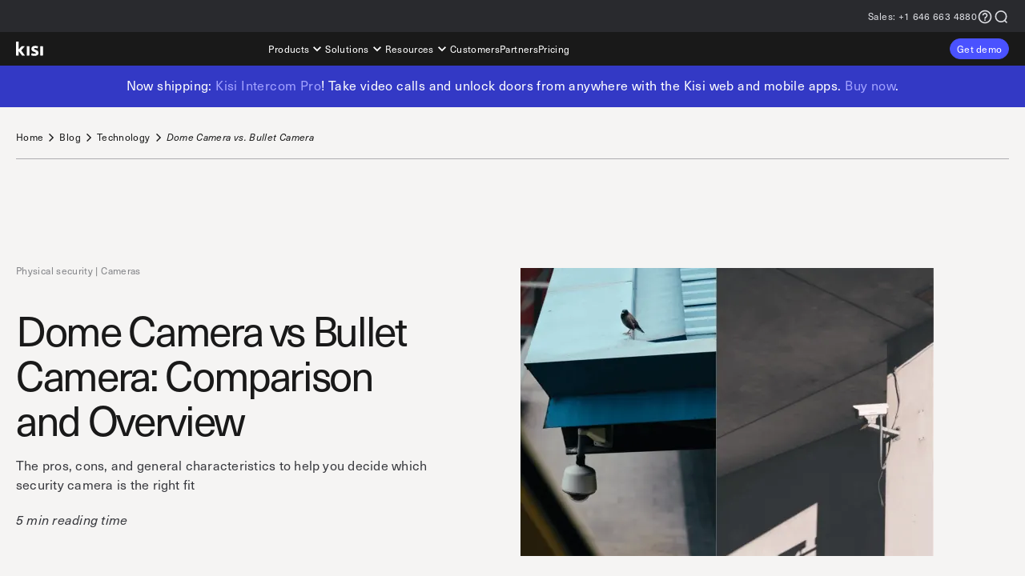

--- FILE ---
content_type: text/html; charset=UTF-8
request_url: https://www.getkisi.com/blog/dome-camera-vs-bullet-camera
body_size: 32677
content:
<!doctype html>
<html data-n-head-ssr lang="en" data-wf-site="5a06fcae4056cc00011eebfc" id="app" data-design="laika" data-n-head="%7B%22lang%22:%7B%22ssr%22:%22en%22%7D,%22data-wf-site%22:%7B%22ssr%22:%225a06fcae4056cc00011eebfc%22%7D,%22id%22:%7B%22ssr%22:%22app%22%7D,%22data-design%22:%7B%22ssr%22:%22laika%22%7D%7D" data-critters-container>
  <head>
    <meta data-n-head="ssr" charset="utf-8"><meta data-n-head="ssr" name="viewport" content="width=device-width,initial-scale=1"><meta data-n-head="ssr" name="google-site-verification" content="1a8RN0AQIUnAnG4svANngyxo8eMWaEK5r2VaZVZdM8U"><meta data-n-head="ssr" data-hid="twitter:card" content="summary"><meta data-n-head="ssr" data-hid="msvalidate" name="msvalidate.01" content="6BD6BD6D197406BF48F6D7615FADE68D"><meta data-n-head="ssr" data-hid="facebook-domain-verification" name="facebook-domain-verification" content="lbg8xdnkiv67czqourvhnpluv8cq5z"><meta data-n-head="ssr" data-hid="description" name="description" content="The pros, cons, and general characteristics to help you decide which security camera is the right fit: the dome or the bullet camera"><meta data-n-head="ssr" data-hid="og:title" property="og:title" content="Dome Camera vs. Bullet Camera: Differences and Characteristics | Kisi"><meta data-n-head="ssr" data-hid="og:description" property="og:description" content="The pros, cons, and general characteristics to help you decide which security camera is the right fit: the dome or the bullet camera"><meta data-n-head="ssr" data-hid="og:url" property="og:url" content="https://www.getkisi.com/blog/dome-camera-vs-bullet-camera"><meta data-n-head="ssr" data-hid="og:type" property="og:type" content="article"><meta data-n-head="ssr" data-hid="canonical" rel="canonical" href="https://www.getkisi.com/blog/dome-camera-vs-bullet-camera"><meta data-n-head="ssr" data-hid="og:image" property="og:image" content="https://res.cloudinary.com/kisi-kloud/image/upload/c_fill_pad,g_auto:none,h_627,w_1200/v1///collections/blog/dome-camera-vs-bullet-camera/dome-camera-vs-bullet-camera-2"><title>Dome Camera vs. Bullet Camera: Differences and Characteristics | Kisi</title><link data-n-head="ssr" rel="icon" href="https://res.cloudinary.com/kisi-kloud/image/upload/c_limit,w_16/v1646657122/logos/kisi/kbr-kisi-favicon-228px" sizes="16x16"><link data-n-head="ssr" rel="icon" href="https://res.cloudinary.com/kisi-kloud/image/upload/c_limit,w_32/v1646657122/logos/kisi/kbr-kisi-favicon-228px" sizes="32x32"><link data-n-head="ssr" rel="icon" href="https://res.cloudinary.com/kisi-kloud/image/upload/c_limit,w_57/v1646657122/logos/kisi/kbr-kisi-favicon-228px" sizes="57x57"><link data-n-head="ssr" rel="icon" href="https://res.cloudinary.com/kisi-kloud/image/upload/c_limit,w_76/v1646657122/logos/kisi/kbr-kisi-favicon-228px" sizes="76x76"><link data-n-head="ssr" rel="icon" href="https://res.cloudinary.com/kisi-kloud/image/upload/c_limit,w_96/v1646657122/logos/kisi/kbr-kisi-favicon-228px" sizes="96x96"><link data-n-head="ssr" rel="icon" href="https://res.cloudinary.com/kisi-kloud/image/upload/c_limit,w_128/v1646657122/logos/kisi/kbr-kisi-favicon-228px" sizes="128x128"><link data-n-head="ssr" rel="icon" href="https://res.cloudinary.com/kisi-kloud/image/upload/c_limit,w_192/v1646657122/logos/kisi/kbr-kisi-favicon-228px" sizes="192x192"><link data-n-head="ssr" rel="icon" href="https://res.cloudinary.com/kisi-kloud/image/upload/c_limit,w_228/v1646657122/logos/kisi/kbr-kisi-favicon-228px" sizes="228x228"><link data-n-head="ssr" rel="shortcut icon" href="https://res.cloudinary.com/kisi-kloud/image/upload/c_limit,w_196/v1646657122/logos/kisi/kbr-kisi-favicon-228px" sizes="196x196"><link data-n-head="ssr" rel="apple-touch-icon" href="https://res.cloudinary.com/kisi-kloud/image/upload/c_limit,w_120/v1646657122/logos/kisi/kbr-kisi-favicon-228px" sizes="120x120"><link data-n-head="ssr" rel="apple-touch-icon" href="https://res.cloudinary.com/kisi-kloud/image/upload/c_limit,w_152/v1646657122/logos/kisi/kbr-kisi-favicon-228px" sizes="152x152"><link data-n-head="ssr" rel="apple-touch-icon" href="https://res.cloudinary.com/kisi-kloud/image/upload/c_limit,w_180/v1646657122/logos/kisi/kbr-kisi-favicon-228px" sizes="180x180"><link data-n-head="ssr" rel="preconnect" href="https://api.hubapi.com"><link data-n-head="ssr" rel="preconnect" href="https://api.ipdata.co"><link data-n-head="ssr" rel="preconnect" href="https://*.smartlook.com"><link data-n-head="ssr" rel="preconnect" href="https://*.smartlook.cloud"><link data-n-head="ssr" rel="preconnect" href="https://js.hsadspixel.net"><link data-n-head="ssr" rel="preconnect" href="https://js.hs-analytics.net"><link data-n-head="ssr" rel="preconnect" href="https://js.hs-banner.com"><link data-n-head="ssr" rel="preconnect" href="https://*.hubspot.com"><link data-n-head="ssr" rel="preconnect" href="https://*.hsforms.com"><link data-n-head="ssr" rel="preconnect" href="https://*.hsforms.net"><style data-n-head="ssr" id="typekit" type="text/css">@font-face{font-family:"neue-haas-unica";src:url("https://use.typekit.net/af/e07c44/00000000000000007735bb1b/30/l?primer=7cdcb44be4a7db8877ffa5c0007b8dd865b3bbc383831fe2ea177f62257a9191&fvd=i4&v=3") format("woff2"),url("https://use.typekit.net/af/e07c44/00000000000000007735bb1b/30/d?primer=7cdcb44be4a7db8877ffa5c0007b8dd865b3bbc383831fe2ea177f62257a9191&fvd=i4&v=3") format("woff"),url("https://use.typekit.net/af/e07c44/00000000000000007735bb1b/30/a?primer=7cdcb44be4a7db8877ffa5c0007b8dd865b3bbc383831fe2ea177f62257a9191&fvd=i4&v=3") format("opentype");font-display:swap;font-style:italic;font-weight:400;font-stretch:normal}@font-face{font-family:"neue-haas-unica";src:url("https://use.typekit.net/af/d7f1e9/00000000000000007735bb2a/30/l?primer=7cdcb44be4a7db8877ffa5c0007b8dd865b3bbc383831fe2ea177f62257a9191&fvd=n4&v=3") format("woff2"),url("https://use.typekit.net/af/d7f1e9/00000000000000007735bb2a/30/d?primer=7cdcb44be4a7db8877ffa5c0007b8dd865b3bbc383831fe2ea177f62257a9191&fvd=n4&v=3") format("woff"),url("https://use.typekit.net/af/d7f1e9/00000000000000007735bb2a/30/a?primer=7cdcb44be4a7db8877ffa5c0007b8dd865b3bbc383831fe2ea177f62257a9191&fvd=n4&v=3") format("opentype");font-display:swap;font-style:normal;font-weight:400;font-stretch:normal}body{font-family:"neue-haas-unica", Helvetica, Arial, sans-serif}</style><style data-n-head="ssr" type="text/css">*{-webkit-box-sizing:border-box;-moz-box-sizing:border-box;box-sizing:border-box}html{height:100%}body{min-height:100%}body,h1,h2,h3,p{margin:0;padding:0;color:#fff}a{color:inherit}ul,ol,li{margin:0;padding:0;list-style:none}button{border:none;border-radius:inherit;display:initial;padding:0;margin:0;background:none;text-align:inherit}article,aside,figure,footer,header,main,nav,section{display:block}a{background-color:transparent}a:active,a:hover{outline:0}strong{font-weight:bold}h1{font-size:2em;margin:0}img{border:0}svg:not(:root){overflow:hidden}figure{margin:0}hr{box-sizing:content-box;height:0}button,input{color:inherit;font:inherit;margin:0}button{overflow:visible}button{text-transform:none}button{-webkit-appearance:button;cursor:pointer}button::-moz-focus-inner,input::-moz-focus-inner{border:0;padding:0}input{line-height:normal}a,input,button{touch-action:manipulation}</style><script vmid="wf-snippet">!function(o,c){var n=c.documentElement,t=" w-mod-";n.className+=t+"js",("ontouchstart"in o||o.DocumentTouch&&c instanceof DocumentTouch)&&(n.className+=t+"touch")}(window,document);</script><script type="text/plain" data-prio="true" vmid="ga-snippet">(function(i,s,o,g,r,a,m){i.GoogleAnalyticsObject=r;(i[r]=i[r]||function(){(i[r].q=i[r].q||[]).push(arguments);}),(i[r].l=1*new Date());(a=s.createElement(o)),(m=s.getElementsByTagName(o)[0]);a.async=1;a.src=g;m.parentNode.insertBefore(a,m);})(window,document,'script','https://www.google-analytics.com/analytics.js','ga');ga('create','UA-39538575-1','auto');ga('send','pageview');</script><script type="text/plain" vmid="gtm-snippet">(function(w,d,s,l,i){w[l]=w[l]||[];w[l].push({'gtm.start':new Date().getTime(),event:'gtm.js'});let f=d.getElementsByTagName(s)[0],j=d.createElement(s),dl=l!='dataLayer'?'&l='+l:'';j.async=true;j.src='https://www.googletagmanager.com/gtm.js?id='+i+dl;f.parentNode.insertBefore(j,f);})(window,document,'script','dataLayer','GTM-NSWH22');</script><script vmid="kisi-cookies">function cookieHandler(p,l){function e(e){e=document.cookie.match(new RegExp("(^| )"+e+"=([^;]+)"));return e?e[2]:""}function i(e){var t=new Date;return e?(t.setDate(t.getDate()+e),"; expires="+t.toUTCString()):""}function c(){return"; domain="}function a(e){return e?"; domain="+e:""}function m(e){e=encodeURIComponent(e.name)+"="+encodeURIComponent(e.value)+i(e.cookieLifespan)+c()+a(e.domain);document.cookie=e}function t(){for(var e,t,n=document.cookie.split("; "),o=0;o<n.length;o+=1)e=n[o],t=void 0,e=e.split(";")[0].split("=")[0],t=encodeURIComponent(e)+"=","kisi_do_not_track"!==e&&"__hs_opt_out"!==e&&(e=t+i(-100)+c()+a(l),document.cookie=e)}function o(t){"complete"===document.readyState?t():document.addEventListener("readystatechange",function(e){"complete"===e.target.readyState&&t()})}function d(e){for(var t,n=document.querySelectorAll('script[type="text/plain"]'),o=0;o<n.length;o+=1)if(t=n[o],!e||"true"===t.getAttribute("data-prio")){c=i=s=u=r=d=a=void 0;var i,c,a=t,d=document.createElement("script"),r=a.attributes,u=a.innerHTML,s=0;for(document.head.appendChild(d);s<r.length;s+=1)i=r[s].name,c=r[s].value,d.setAttribute(i,c="type"===i?"text/javascript":c);u&&(d.innerHTML=u),a.remove()}"accepted"!==_&&m({name:"kisi_do_not_track",value:"false",cookieLifespan:p,path:"/",domain:l}),_="accepted"}function n(){t(),"declined"!==_&&m({name:"kisi_do_not_track",value:"true",cookieLifespan:p,path:"/",domain:l}),_="declined"}function r(){var t,n,e=new XMLHttpRequest;e.onreadystatechange=function(){var e;4===this.readyState&&200===this.status&&(t=this.responseText,n=JSON.parse(t).is_eu,e=JSON.parse(t).country_code,e=v.includes(e),n||e?o(function(){var e=document.getElementById("kisi-cookie-banner");e&&(e.style.display="block")}):(d(),k()))},e.open("GET","https://api.ipdata.co?api-key="+y),e.send()}function u(e){(e=>{var t;switch(e){case"accepted":t="hs-eu-confirmation-button";break;case"declined":t="hs-eu-decline-button"}return null!=t?document.getElementById(t):null})(e).click()}function s(){var e=document.getElementById("kisi-cookie-banner");e&&(e.style.display="none")}function f(){if("pending"===_)throw new Error("Not allowed on pending decision");u(_)}function k(){o(function e(){Boolean(document.getElementById("hs-eu-cookie-confirmation"))?f():"accepted"!==_&&setTimeout(e,200)})}var h,_,y,v;y="a7d27ecf56b9671c1b3bb36e4b8be5ed9d93624686736ecf0c4f102c",v=["AT","BE","BG","CY","CH","CZ","DE","DK","EE","ES","FI","FR","GB","GR","HR","HU","IE","IS","IT","LI","LT","LU","LV","MT","NL","NO","PL","PT","RO","SE","SI","SK"],(h={}).init=function(){_=(()=>{switch(e("kisi_do_not_track")){case"false":return"accepted";case"true":return"declined";default:return"pending"}})(),"no"!==e("__hs_opt_out")&&m({name:"__hs_opt_out",value:"no",cookieLifespan:p,path:"/",domain:l,onlyEmpty:!0}),"accepted"===_&&d(!0),("pending"!==_?k:r)()},h.bannerAccept=function(){d(),s(),f()},h.bannerDecline=function(){n(),s(),f()},h.respectDecision=function(){switch(_){case"accepted":d();break;case"declined":n()}},h.afterLoad=function(){"complete"===document.readyState?h.respectDecision():document.addEventListener("readystatechange",function(e){"complete"===e.target.readyState&&h.respectDecision()})},h.init(),window.kisiCookies=h} cookieHandler(365, ".getkisi.com");</script><script data-n-head="ssr" type="application/ld+json">{"datePublished":"2020-02-18T15:27:00.000Z"}</script><noscript data-n-head="ssr">
          
        </noscript><link rel="modulepreload" href="/_nuxt/8885188.modern.js" as="script"><link rel="modulepreload" href="/_nuxt/0516177.modern.js" as="script"><link rel="preload" href="/_nuxt/css/71545ea.css" as="style"><link rel="modulepreload" href="/_nuxt/ea71807.modern.js" as="script"><link rel="preload" href="/_nuxt/css/e01f093.css" as="style"><link rel="modulepreload" href="/_nuxt/568678d.modern.js" as="script"><link rel="preload" href="/_nuxt/css/82f54ff.css" as="style"><link rel="modulepreload" href="/_nuxt/1c87743.modern.js" as="script"><link rel="modulepreload" href="/_nuxt/158d340.modern.js" as="script"><link rel="preload" href="/_nuxt/css/74cdf5c.css" as="style"><link rel="modulepreload" href="/_nuxt/2e05939.modern.js" as="script"><link rel="modulepreload" href="/_nuxt/dc02bad.modern.js" as="script"><link rel="modulepreload" href="/_nuxt/470d536.modern.js" as="script"><link rel="modulepreload" href="/_nuxt/4dfab66.modern.js" as="script"><link rel="preload" href="/_nuxt/css/1b71476.css" as="style"><link rel="modulepreload" href="/_nuxt/636ee70.modern.js" as="script"><style>:root{--swiper-theme-color:#007aff}:root{--swiper-navigation-size:44px}</style><link rel="stylesheet" href="/_nuxt/css/71545ea.css" onload="this.rel='stylesheet'"><noscript><link rel="stylesheet" href="/_nuxt/css/71545ea.css"></noscript><style>.text-align-module_textAlignLgCenter_25eabf{text-align:center}.KdsTitle-module_root_5513eb{-webkit-font-smoothing:antialiased;color:var(--color-font-title-main);font-family:var(--font-family-main);font-style:normal;font-synthesis:none;font-weight:400;line-height:calc(.86135em + 12.3249px);margin:0;text-decoration:none;text-rendering:optimizeLegibility;transition:all .2s ease-out;transition-property:color}.KdsTitle-module_root_5513eb:after,.KdsTitle-module_root_5513eb:before{content:"";display:block;height:0;width:0}.KdsTitle-module_root_5513eb:before{margin-top:calc(-.10067em - 6.16245px)}.KdsTitle-module_root_5513eb:after{margin-bottom:calc(-.02067em - 6.16245px)}.KdsTitle-module_root_5513eb a{cursor:pointer;outline-color:transparent!important;outline-offset:1px;outline-style:solid;outline-width:2px;text-decoration:none;transition:all .1s ease-out;transition-property:color,outline-color}.KdsTitle-module_root_5513eb a:focus{outline-color:var(--color-font-action-main)!important}.KdsTitle-module_root_5513eb a{color:var(--color-font-action-main)}.KdsTitle-module_root_5513eb a:focus,.KdsTitle-module_root_5513eb a:hover{color:var(--color-font-action-hover)}.KdsTitle-module_root_5513eb a:active{color:var(--color-font-action-active)}.KdsTitle-module_sizeL_804f4b{font-size:1.575rem;font-size:calc(1.575rem + 2.06154vw)}@media screen and (min-width:81.25rem){.KdsTitle-module_sizeL_804f4b{font-size:3.25rem}}.KdsTitle-module_sizeL_804f4b{letter-spacing:calc(.65647px - .05824em)}.KdsTitle-module_sizeM_d14842{font-size:1.45rem;font-size:calc(1.45rem + .67692vw)}@media screen and (min-width:81.25rem){.KdsTitle-module_sizeM_d14842{font-size:2rem}}.KdsTitle-module_sizeM_d14842{letter-spacing:calc(.65647px - .05824em)}.KdsTitle-module_sizeS_4a3930{font-size:1.25rem;letter-spacing:-.04em}.KdsTitle-module_sizeXs_cb0b17{font-size:1rem;letter-spacing:.025em}.KdsTitle-module_sizeXs2_be7895{font-size:.75rem;letter-spacing:.03em}.KdsTitle-module_muted_fa814a{color:var(--color-font-title-disabled)}.KdsParagraph-module_root_2fd6d3{-webkit-font-smoothing:antialiased;color:var(--color-font-paragraph-main);font-family:var(--font-family-main);font-style:normal;font-synthesis:none;font-weight:400;text-decoration:none;text-rendering:optimizeLegibility}.KdsParagraph-module_root_2fd6d3 i{font-style:italic}.KdsParagraph-module_sizeM_ca84e4{font-size:var(--font-size-max-m);letter-spacing:.01em;line-height:1.6em!important}.KdsParagraph-module_sizeM_ca84e4:after,.KdsParagraph-module_sizeM_ca84e4:before{content:"";display:block;height:0;width:0}.KdsParagraph-module_sizeM_ca84e4:before{margin-top:-.47em}.KdsParagraph-module_sizeM_ca84e4:after{margin-bottom:-.39em}.KdsParagraph-module_sizeS_e96bf2{font-size:var(--font-size-max-s);letter-spacing:.015em;line-height:1.5em!important}.KdsParagraph-module_sizeS_e96bf2:after,.KdsParagraph-module_sizeS_e96bf2:before{content:"";display:block;height:0;width:0}.KdsParagraph-module_sizeS_e96bf2:before{margin-top:-.42em}.KdsParagraph-module_sizeS_e96bf2:after{margin-bottom:-.34em}.align-content-module_alignContentLgStart_282117{align-content:start}.align-content-module_alignContentLgCenter_894bff{align-content:center}.align-content-module_alignContentLgSpaceBetween_480a90{align-content:space-between}.height-module_heightLg100_09e332{height:100%}.inset-module_insetTopLgNone_10327f{padding-top:var(--space-none)}.inset-module_insetTopLgXs2_42fb89{padding-top:var(--space-xs2)}.inset-module_insetTopLgXs_8dfca8{padding-top:var(--space-xs)}.inset-module_insetTopLgM_ba871f{padding-top:var(--space-m)}.inset-module_insetTopLgL_56c519{padding-top:var(--space-l)}.inset-module_insetTopLgXl_b0c324{padding-top:var(--space-xl)}.inset-module_insetTopLgXl3_23b6aa{padding-top:var(--space-xl3)}.inset-module_insetBottomLgNone_b8e6d6{padding-bottom:var(--space-none)}.inset-module_insetBottomLgXs2_3ee085{padding-bottom:var(--space-xs2)}.inset-module_insetBottomLgXs_f15317{padding-bottom:var(--space-xs)}.inset-module_insetBottomLgM_aa59a6{padding-bottom:var(--space-m)}.inset-module_insetBottomLgL_ade4ab{padding-bottom:var(--space-l)}.inset-module_insetBottomLgXl_726c6f{padding-bottom:var(--space-xl)}.inset-module_insetBottomLgXl2_727077{padding-bottom:var(--space-xl2)}.inset-module_insetRightLgM_5c4456{padding-right:var(--space-m)}.inset-module_insetRightLgL_b065f8{padding-right:var(--space-l)}.inset-module_insetLeftLgM_bc361d{padding-left:var(--space-m)}.inset-module_insetLeftLgL_5fed0a{padding-left:var(--space-l)}@media(max-width:62rem){.inset-module_insetTopMdNone_ba94b4{padding-top:var(--space-none)}.inset-module_insetTopMdL_d7f1cb{padding-top:var(--space-l)}.inset-module_insetBottomMdL_6f51b7{padding-bottom:var(--space-l)}}@media(max-width:48rem){.inset-module_insetTopSmXl2_30aa0a{padding-top:var(--space-xl2)}.inset-module_insetBottomSmM_96af82{padding-bottom:var(--space-m)}}@media(max-width:30rem){.inset-module_insetTopXsmNone_04da06{padding-top:var(--space-none)}.inset-module_insetBottomXsmNone_a71cba{padding-bottom:var(--space-none)}}.overflow-module_hideOverflowLgTrue_d4244b{overflow:hidden}.overflow-module_hideOverflowLgFalse_8edb56{overflow:visible}.stack-space-module_childDistanceLgNone_65a5a2{grid-row-gap:var(--space-none);row-gap:var(--space-none)}.stack-space-module_childDistanceLgS_db82f1{grid-row-gap:var(--space-s);row-gap:var(--space-s)}.stack-space-module_childDistanceLgM_50bd10{grid-row-gap:var(--space-m);row-gap:var(--space-m)}.stack-space-module_childDistanceLgL_927397{grid-row-gap:var(--space-l);row-gap:var(--space-l)}.stack-space-module_childDistanceLgXl_df52d8{grid-row-gap:var(--space-xl);row-gap:var(--space-xl)}@media(max-width:62rem){.stack-space-module_childDistanceMdXl_6f084b{grid-row-gap:var(--space-xl);row-gap:var(--space-xl)}}@media(max-width:30rem){.stack-space-module_childDistanceXsmXl_a5017f{grid-row-gap:var(--space-xl);row-gap:var(--space-xl)}}.stack-module_root_d1a7b0{grid:auto/minmax(0,1fr)}.stack-module_inlineLgFalse_8fad5a{display:grid}.theme-module_layerSection_3b55c7.theme-module_hasBackground_eb01cf{background-color:var(--color-section-background-main)}.theme-module_layerSurface_d65298.theme-module_hasBackground_eb01cf{background-color:var(--color-surface-background-main)}.theme-module_layerSurface_d65298.theme-module_hasBackgroundGradient_3a4ae7{background-image:linear-gradient(to bottom,var(--color-surface-background-main),transparent,var(--color-surface-background-main))}.theme-module_buttonButtonContrastLight_1c20a5{--color-button-alpha-text-main:#191919;--color-button-alpha-text-hover:#191919;--color-button-alpha-text-active:#191919;--color-button-alpha-text-disabled:hsla(231,3%,42%,.5);--color-button-alpha-background-main:#fff;--color-button-alpha-background-hover:#c9cbff;--color-button-alpha-background-active:#7c83ff;--color-button-alpha-background-disabled:hsla(231,3%,42%,.35);--color-button-alpha-border-main:#fff;--color-button-alpha-border-hover:#c9cbff;--color-button-alpha-border-active:#7c83ff;--color-button-alpha-border-disabled:hsla(231,3%,42%,.25);--color-button-beta-text-main:#fff;--color-button-beta-text-hover:#f0f2f5;--color-button-beta-text-active:#dbdce1;--color-button-beta-text-disabled:hsla(231,3%,42%,.35);--color-button-beta-background-main:transparent;--color-button-beta-background-hover:transparent;--color-button-beta-background-active:transparent;--color-button-beta-background-disabled:transparent;--color-button-beta-border-main:#fff;--color-button-beta-border-hover:#f0f2f5;--color-button-beta-border-active:#dbdce1;--color-button-beta-border-disabled:hsla(231,3%,42%,.25)}.theme-module_buttonButtonContrastLight2_537fa5{--color-button-alpha-text-main:#fff;--color-button-alpha-text-hover:#fff;--color-button-alpha-text-active:#fff;--color-button-alpha-text-disabled:hsla(231,3%,42%,.5);--color-button-alpha-background-main:#191919;--color-button-alpha-background-hover:#3339c5;--color-button-alpha-background-active:#7c83ff;--color-button-alpha-background-disabled:hsla(225,8%,80%,.25);--color-button-alpha-border-main:#191919;--color-button-alpha-border-hover:#3339c5;--color-button-alpha-border-active:#7c83ff;--color-button-alpha-border-disabled:hsla(231,3%,42%,.25);--color-button-beta-text-main:#fff;--color-button-beta-text-hover:#dbdce1;--color-button-beta-text-active:#c9cbd1;--color-button-beta-text-disabled:hsla(30,3%,77%,.5);--color-button-beta-background-main:transparent;--color-button-beta-background-hover:transparent;--color-button-beta-background-active:transparent;--color-button-beta-background-disabled:transparent;--color-button-beta-border-main:#fff;--color-button-beta-border-hover:#f0f2f5;--color-button-beta-border-active:#c9cbd1;--color-button-beta-border-disabled:hsla(225,8%,80%,.5)}.theme-module_buttonButtonGenericDark_cc3a3b{--color-button-alpha-text-main:#fff;--color-button-alpha-text-hover:#fff;--color-button-alpha-text-active:#fff;--color-button-alpha-text-disabled:hsla(231,3%,42%,.5);--color-button-alpha-background-main:#4a52ff;--color-button-alpha-background-hover:#7c83ff;--color-button-alpha-background-active:rgba(51,57,197,.85);--color-button-alpha-background-disabled:hsla(231,3%,42%,.25);--color-button-alpha-border-main:#4a52ff;--color-button-alpha-border-hover:#7c83ff;--color-button-alpha-border-active:#3339c5;--color-button-alpha-border-disabled:hsla(231,3%,42%,.25);--color-button-beta-text-main:#393a3f;--color-button-beta-text-hover:#67686e;--color-button-beta-text-active:#191919;--color-button-beta-text-disabled:hsla(231,3%,42%,.5);--color-button-beta-background-main:transparent;--color-button-beta-background-hover:transparent;--color-button-beta-background-active:transparent;--color-button-beta-background-disabled:hsla(0,0%,100%,.01);--color-button-beta-border-main:#393a3f;--color-button-beta-border-hover:#67686e;--color-button-beta-border-active:#191919;--color-button-beta-border-disabled:hsla(231,3%,42%,.25)}.theme-module_buttonButtonGenericLight_b25b42{--color-button-alpha-text-main:#fff;--color-button-alpha-text-hover:#fff;--color-button-alpha-text-active:#fff;--color-button-alpha-text-disabled:rgba(57,58,63,.5);--color-button-alpha-background-main:#4a52ff;--color-button-alpha-background-hover:#7c83ff;--color-button-alpha-background-active:#3339c5;--color-button-alpha-background-disabled:#67686e;--color-button-alpha-border-main:#4a52ff;--color-button-alpha-border-hover:#7c83ff;--color-button-alpha-border-active:#3339c5;--color-button-alpha-border-disabled:#67686e;--color-button-beta-text-main:#fff;--color-button-beta-text-hover:#dbdce1;--color-button-beta-text-active:#c9cbd1;--color-button-beta-text-disabled:hsla(231,3%,42%,.5);--color-button-beta-background-main:transparent;--color-button-beta-background-hover:transparent;--color-button-beta-background-active:transparent;--color-button-beta-background-disabled:transparent;--color-button-beta-border-main:#fff;--color-button-beta-border-hover:#dbdce1;--color-button-beta-border-active:#c9cbd1;--color-button-beta-border-disabled:hsla(231,3%,42%,.5)}.theme-module_buttonButtonMinimalDark_32a333{--color-button-alpha-text-main:#fff;--color-button-alpha-text-hover:#fff;--color-button-alpha-text-active:#f0f2f5;--color-button-alpha-text-disabled:hsla(231,3%,42%,.5);--color-button-alpha-background-main:#191919;--color-button-alpha-background-hover:#3339c5;--color-button-alpha-background-active:#4a52ff;--color-button-alpha-background-disabled:hsla(231,3%,42%,.25);--color-button-alpha-border-main:#191919;--color-button-alpha-border-hover:#292928;--color-button-alpha-border-active:#c7c5c3;--color-button-alpha-border-disabled:hsla(231,3%,42%,.25);--color-button-beta-text-main:#292a2e;--color-button-beta-text-hover:#3339c5;--color-button-beta-text-active:#4a52ff;--color-button-beta-text-disabled:hsla(231,3%,42%,.35);--color-button-beta-background-main:transparent;--color-button-beta-background-hover:transparent;--color-button-beta-background-active:transparent;--color-button-beta-background-disabled:transparent;--color-button-beta-border-main:#67686e;--color-button-beta-border-hover:#3339c5;--color-button-beta-border-active:#3339c5;--color-button-beta-border-disabled:hsla(231,3%,42%,.25)}.theme-module_fontFontContrastLight_d3b3c7{--color-font-paragraph-main:#f0f2f5;--color-font-paragraph-disabled:hsla(225,8%,80%,.5);--color-font-title-main:#fff;--color-font-title-disabled:hsla(225,8%,80%,.5);--color-font-action-main:#fff;--color-font-action-hover:#fff;--color-font-action-active:#c9cbd1;--color-font-action-disabled:#393a3f;--color-font-blockquote-main:#fff;--color-font-highlight-main:rgba(57,58,63,.5);--color-font-ruler-main:#393a3f;--color-font-approve-main:#61d963;--color-font-approve-disabled:#96e697;--color-font-alarm-main:#fff386;--color-font-alarm-disabled:#fffcb8;--color-font-deny-main:#f24620;--color-font-deny-disabled:#ed624f;--color-font-input-main:#f0f2f5;--color-font-input-placeholder:#67686e;--color-font-input-disabled:#67686e;--color-font-input-border:#71706e;--color-font-input-background:rgba(41,42,46,.8);--color-font-label-main:#fff;--color-font-label-disabled:hsla(225,8%,80%,.5)}.theme-module_fontFontGenericDark_e21554{--color-font-paragraph-main:#393a3f;--color-font-paragraph-disabled:hsla(231,3%,42%,.8);--color-font-title-main:#191919;--color-font-title-disabled:hsla(231,3%,42%,.8);--color-font-action-main:#4a52ff;--color-font-action-hover:#7c83ff;--color-font-action-active:#c9cbff;--color-font-action-disabled:#c9cbd1;--color-font-blockquote-main:#191919;--color-font-highlight-main:#fffb94;--color-font-ruler-main:hsla(231,3%,42%,.5);--color-font-approve-main:#61d963;--color-font-approve-disabled:#96e697;--color-font-alarm-main:#ffed4a;--color-font-alarm-disabled:#fff386;--color-font-deny-main:#f24620;--color-font-deny-disabled:#ed624f;--color-font-input-main:#393a3f;--color-font-input-placeholder:rgba(57,58,63,.8);--color-font-input-disabled:rgba(57,58,63,.8);--color-font-input-border:#c7c5c3;--color-font-input-background:rgba(240,242,245,.8);--color-font-label-main:#191919;--color-font-label-disabled:hsla(231,3%,42%,.8)}.theme-module_fontFontGenericLight_4bfcb3{--color-font-paragraph-main:#dbdce1;--color-font-paragraph-disabled:hsla(231,3%,42%,.8);--color-font-title-main:#fff;--color-font-title-disabled:hsla(231,3%,42%,.8);--color-font-action-main:#7c83ff;--color-font-action-hover:#fff;--color-font-action-active:#c9cbd1;--color-font-action-disabled:#393a3f;--color-font-blockquote-main:#fff;--color-font-highlight-main:hsla(231,3%,42%,.5);--color-font-ruler-main:hsla(225,8%,80%,.5);--color-font-approve-main:#61d963;--color-font-approve-disabled:#96e697;--color-font-alarm-main:#fff386;--color-font-alarm-disabled:#fffcb8;--color-font-deny-main:#f24620;--color-font-deny-disabled:#ed624f;--color-font-input-main:#dbdce1;--color-font-input-placeholder:#67686e;--color-font-input-disabled:#67686e;--color-font-input-border:#71706e;--color-font-input-background:rgba(41,42,46,.8);--color-font-label-main:#fff;--color-font-label-disabled:hsla(231,3%,42%,.8)}.theme-module_fontFontUiLight_eec04e{--color-font-paragraph-main:#dbdce1;--color-font-paragraph-disabled:hsla(231,3%,42%,.5);--color-font-title-main:#fff;--color-font-title-disabled:hsla(231,3%,42%,.5);--color-font-action-main:#c9cbff;--color-font-action-hover:#7c83ff;--color-font-action-active:#c9cbd1;--color-font-action-disabled:#393a3f;--color-font-blockquote-main:#fff;--color-font-highlight-main:hsla(231,3%,42%,.5);--color-font-ruler-main:hsla(225,8%,80%,.5);--color-font-approve-main:#61d963;--color-font-approve-disabled:#96e697;--color-font-alarm-main:#fff386;--color-font-alarm-disabled:#fffcb8;--color-font-deny-main:#f24620;--color-font-deny-disabled:#ed624f;--color-font-input-main:#dbdce1;--color-font-input-placeholder:#67686e;--color-font-input-disabled:#67686e;--color-font-input-border:#71706e;--color-font-input-background:rgba(41,42,46,.8);--color-font-label-main:#fff;--color-font-label-disabled:hsla(231,3%,42%,.5)}.theme-module_surfaceSurfaceGrayCold20_217068{--color-surface-background-main:#f0f2f5;--color-surface-background-secondary:#c9cbd1;--color-surface-border-main:#dbdce1}.theme-module_surfaceSurfaceGrayCold70_bcf932{--color-surface-background-main:#292a2e;--color-surface-background-secondary:#292928;--color-surface-border-main:#191919}.theme-module_surfaceSurfaceGrayWarm20_cbac1d{--color-surface-background-main:#f5f4f3;--color-surface-background-secondary:#f5f4f3;--color-surface-border-main:#e6e4e1}.theme-module_surfaceSurfaceGrayWarm40_d5cbaa{--color-surface-background-main:#c7c5c3;--color-surface-background-secondary:#c7c5c3;--color-surface-border-main:#71706e}.theme-module_surfaceSurfaceWhitePure_83b3b5{--color-surface-background-main:#fff;--color-surface-background-secondary:#e6e4e1;--color-surface-border-main:#c7c5c3}.theme-module_sectionSectionBlackTech_b21052{--color-section-background-main:#191919;--color-section-background-secondary:#292a2e;--color-section-accent-main:#4a52ff;--color-section-accent-secondary:#3339c5;--color-section-shadow-normal:rgba(25,25,25,.05);--color-section-shadow-strong:rgba(25,25,25,.1)}.theme-module_sectionSectionBlue50_008755{--color-section-background-main:#4a52ff;--color-section-background-secondary:#3339c5;--color-section-accent-main:#7c83ff;--color-section-accent-secondary:#3339c5;--color-section-shadow-normal:rgba(25,25,25,.05);--color-section-shadow-strong:rgba(25,25,25,.1)}.theme-module_sectionSectionBlue60_bce0f2{--color-section-background-main:#3339c5;--color-section-background-secondary:#4a52ff;--color-section-accent-main:#7c83ff;--color-section-accent-secondary:#3339c5;--color-section-shadow-normal:rgba(25,25,25,.05);--color-section-shadow-strong:rgba(25,25,25,.1)}.theme-module_sectionSectionGrayCold70_89d445{--color-section-background-main:#292a2e;--color-section-background-secondary:#393a3f;--color-section-accent-main:#7c83ff;--color-section-accent-secondary:#3339c5;--color-section-shadow-normal:rgba(25,25,25,.05);--color-section-shadow-strong:rgba(25,25,25,.1)}.theme-module_sectionSectionGrayWarm20_a47967{--color-section-background-main:#f5f4f3;--color-section-background-secondary:#e6e4e1;--color-section-accent-main:#7c83ff;--color-section-accent-secondary:#3339c5;--color-section-shadow-normal:rgba(25,25,25,.05);--color-section-shadow-strong:rgba(25,25,25,.1)}.theme-module_sectionSectionGrayWarm70_d33206{--color-section-background-main:#292928;--color-section-background-secondary:#3a3937;--color-section-accent-main:#7c83ff;--color-section-accent-secondary:#3339c5;--color-section-shadow-normal:rgba(25,25,25,.05);--color-section-shadow-strong:rgba(25,25,25,.1)}.theme-module_sectionSectionWhitePure_5dc9cb{--color-section-background-main:#fff;--color-section-background-secondary:#f5f4f3;--color-section-accent-main:#7c83ff;--color-section-accent-secondary:#3339c5;--color-section-shadow-normal:rgba(25,25,25,.05);--color-section-shadow-strong:rgba(25,25,25,.1)}.LayoutContainer-module_root_1c09ab{max-width:100%}.LayoutContainer-module_centered_bed7de{margin-left:auto;margin-right:auto}.LayoutContainer-module_fullLgFalse_1b0a51{max-width:calc(var(--layout-container-size-max) + var(--space-gutter)*2);padding-left:var(--space-gutter);padding-right:var(--space-gutter);width:100%}.va_naturalDuration{transition-duration:var(--move-duration-natural)}.va_bothNaturalFunction{transition-timing-function:var(--move-ease-both-natural)}#app .TheStandardFooter_logo_9a4222{max-width:var(--size-l)}.color-module_currentColorColor_2f2452{color:currentColor}.color-module_titleColor_ed3977{color:var(--color-font-title-main)}.color-module_titleDisabledColor_51795b{color:var(--color-font-title-disabled)}.SvgBase-module_svg_21b7b7{display:inline-block;transition:color var(--move-duration-faster) var(--move-ease-out-natural);vertical-align:baseline}.SvgBase-module_svg_21b7b7 path{transition:all var(--move-duration-faster) var(--move-ease-out-natural);transition-property:fill,stroke}.SvgBase-module_sizeXs_a3c645{height:var(--size-s);width:var(--size-s)}.SvgBase-module_sizeS_63af47{height:var(--size-m);width:var(--size-m)}.SvgBase-module_sizeM_dce75e{height:var(--size-l);width:var(--size-l)}.SmartLink-module_root_63d211{cursor:pointer;outline-color:transparent!important;outline-offset:1px;outline-style:solid;outline-width:2px;text-decoration:none;transition:all .1s ease-out;transition-property:color,outline-color}.SmartLink-module_root_63d211:focus{outline-color:var(--color-font-action-main)!important}.ActionLink-module_root_264ff0{-webkit-font-smoothing:antialiased;color:var(--color-font-title-main);font-family:var(--font-family-main);font-style:normal;font-synthesis:none;font-weight:400;line-height:calc(.86135em + 12.3249px);margin:0;text-rendering:optimizeLegibility;transition:all .2s ease-out;transition-property:color}.ActionLink-module_root_264ff0:after,.ActionLink-module_root_264ff0:before{content:"";display:block;height:0;width:0}.ActionLink-module_root_264ff0:before{margin-top:calc(-.10067em - 6.16245px)}.ActionLink-module_root_264ff0:after{margin-bottom:calc(-.02067em - 6.16245px)}.ActionLink-module_root_264ff0{cursor:pointer;outline-color:transparent!important;outline-offset:1px;outline-style:solid;outline-width:2px;text-decoration:none;transition:all .1s ease-out;transition-property:color,outline-color}.ActionLink-module_root_264ff0:focus{outline-color:var(--color-font-action-main)!important}.ActionLink-module_root_264ff0{display:inline}.ActionLink-module_sizeM_9dd96e{font-size:1.25rem;letter-spacing:-.04em}.ActionLink-module_sizeS_163b37{font-size:1rem;letter-spacing:.025em}.ActionLink-module_sizeXs_851916{font-size:.75rem;letter-spacing:.03em}.ActionLink-module_gapSizeM_27c96d{--_gapSize:var(--space-xs)}.ActionLink-module_gapSizeS_323a41{--_gapSize:var(--space-xs2)}.ActionLink-module_defaultColorAction_88d96e{color:var(--color-font-action-main)}.ActionLink-module_defaultColorParagraph_fa8e5e{color:var(--color-font-paragraph-main)}@media(hover:hover){.ActionLink-module_hoverColor_d8a8eb:not(.ActionLink-module_isDisabled_fb02ca):hover{color:var(--color-font-action-hover)}}.ActionLink-module_activeColor_ff0089:not(.ActionLink-module_isDisabled_fb02ca):active{color:var(--color-font-action-active)}.ActionLink-module_focusColor_f48901:not(.ActionLink-module_isDisabled_fb02ca):focus{color:var(--color-font-action-hover)}.ActionLink-module_icon_4c01f2{display:inline;vertical-align:middle}.ActionLink-module_icon_4c01f2.ActionLink-module_right_e67777:not(:first-child){margin-left:var(--_gapSize)}.align-items-module_alignItemsLgFlexStart_5cff90{align-items:flex-start}.align-items-module_alignItemsLgCenter_b28cae{align-items:center}.justify-content-module_justifyContentLgFlexEnd_8551c7{justify-content:flex-end}.shrink-module_shrinkFlexLgFalse_5a5b63{display:flex}.KdsFlex-module_root_dc0d15{padding:0!important}.KdsFlex-module_directionLgRow_0e0db1{flex-direction:row}.KdsFlex-module_childDistanceLgXs2_59314e{margin:calc(var(--space-xs2)*-1) calc(var(--space-xs2)*-1) 0 0}.KdsFlex-module_childDistanceLgXs2_59314e>*{margin:var(--space-xs2) var(--space-xs2) 0 0}.KdsFlex-module_childDistanceLgXs_e0058c{margin:calc(var(--space-xs)*-1) calc(var(--space-xs)*-1) 0 0}.KdsFlex-module_childDistanceLgXs_e0058c>*{margin:var(--space-xs) var(--space-xs) 0 0}.KdsFlex-module_childDistanceLgS_d9a35b{margin:calc(var(--space-s)*-1) calc(var(--space-s)*-1) 0 0}.KdsFlex-module_childDistanceLgS_d9a35b>*{margin:var(--space-s) var(--space-s) 0 0}.KdsFlex-module_childDistanceLgM_9a524f{margin:calc(var(--space-m)*-1) calc(var(--space-m)*-1) 0 0}.KdsFlex-module_childDistanceLgM_9a524f>*{margin:var(--space-m) var(--space-m) 0 0}.KdsFlex-module_wrapLgFalse_da8d8c{flex-wrap:nowrap}.KdsFlex-module_wrapLgTrue_901d63{flex-wrap:wrap}.justify-items-module_justifyItemsLgStretch_870728{justify-items:stretch}.layout-grid-module_root_f94e9a{column-gap:var(--space-gutter);display:grid}.layout-grid-module_colsLg3_44aa2f{grid-template-columns:repeat(3,minmax(0,1fr))}.layout-grid-module_colsLg4_5744cc{grid-template-columns:repeat(4,minmax(0,1fr))}.layout-grid-module_colsLg12_cbedba{grid-template-columns:repeat(12,minmax(0,1fr))}@media(max-width:62rem){.layout-grid-module_colsMd2_7b725d{grid-template-columns:repeat(2,minmax(0,1fr))}}@media(max-width:48rem){.layout-grid-module_colsSm1_79e6e9{grid-template-columns:repeat(1,minmax(0,1fr))}.layout-grid-module_colsSm4_10a00b{grid-template-columns:repeat(4,minmax(0,1fr))}}@media(max-width:30rem){.layout-grid-module_colsXsm1_960bda{grid-template-columns:repeat(1,minmax(0,1fr))}}.grid-child-module_columnSpanLg1_78841b{display:block;grid-column-end:span 1}.grid-child-module_columnSpanLg2_440fe2{display:block;grid-column-end:span 2}.grid-child-module_columnSpanLg3_fd3669{display:block;grid-column-end:span 3}.grid-child-module_columnSpanLg5_792b86{display:block;grid-column-end:span 5}.grid-child-module_columnSpanLg6_533206{display:block;grid-column-end:span 6}.grid-child-module_columnSpanLg9_f9e697{display:block;grid-column-end:span 9}.grid-child-module_columnSpanLg12_5cd8ad{display:block;grid-column-end:span 12}.grid-child-module_columnStartLg1_e3eae5{grid-column-start:1}.grid-child-module_columnStartLg2_d14e1a{grid-column-start:2}.grid-child-module_columnStartLg4_0f3fb7{grid-column-start:4}.grid-child-module_rowStartLg2_2f768c{grid-row-start:2}@media(max-width:62rem){.grid-child-module_columnSpanMd0_a129cf{display:none}.grid-child-module_columnSpanMd6_8fa782{display:block;grid-column-end:span 6}.grid-child-module_columnSpanMd8_e7d56e{display:block;grid-column-end:span 8}.grid-child-module_columnSpanMd12_b69c55{display:block;grid-column-end:span 12}.grid-child-module_columnStartMd1_9c9486{grid-column-start:1}.grid-child-module_columnStartMd3_db69d5{grid-column-start:3}.grid-child-module_rowStartMd3_a43231{grid-row-start:3}}@media(max-width:48rem){.grid-child-module_columnSpanSm1_0a1490{display:block;grid-column-end:span 1}.grid-child-module_columnSpanSm4_420461{display:block;grid-column-end:span 4}.grid-child-module_columnStartSm1_fb9def{grid-column-start:1}}.TextContainer-module_root_7e184d{display:inline-block}.TextContainer-module_spanLg3_8a6b62{max-width:calc(var(--layout-grid-track-size-lg-max)*3 + var(--space-gutter)*2)}.TextContainer-module_spanLg5_feadcf{max-width:calc(var(--layout-grid-track-size-lg-max)*5 + var(--space-gutter)*4)}.TextContainer-module_spanLg6_eb55fc{max-width:calc(var(--layout-grid-track-size-lg-max)*6 + var(--space-gutter)*5)}@media(max-width:62rem){.TextContainer-module_spanMd7_0edb34{max-width:calc(var(--layout-grid-track-size-lg-max)*7 + var(--space-gutter)*6)}.TextContainer-module_spanMd12_782acc{max-width:calc(var(--layout-grid-track-size-lg-max)*12 + var(--space-gutter)*11)}}@media(max-width:48rem){.TextContainer-module_spanSm5_425751{max-width:calc(var(--layout-grid-track-size-lg-max)*5 + var(--space-gutter)*4)}}.TheFooter-module_contentCtn_468748{border-top:1px solid var(--color-surface-border-main)}.TheFooter-module_listItem_366eaf{margin-bottom:calc(var(--space-xs)*-1);margin-top:calc(var(--space-xs)*-1)}.TheFooter-module_inlineBlock_ccadbb{display:inline-block}.TheFooter-module_message_62d79f{height:100%;left:0;opacity:0;position:absolute;top:0;width:100%;z-index:-1}.TheFooter-module_relative_cbc972{position:relative}.opacity-module_opacityLgMedium_ece866{opacity:var(--opacity-medium)}.opacity-module_opacityLgStrong_d48a83{opacity:var(--opacity-strong)}.KdsOverlay-module_root_3fc5c9{height:100%;left:0;mix-blend-mode:multiply;pointer-events:none;position:absolute;top:0;transition:opacity var(--move-duration-fast) var(--move-ease-both-natural);width:100%}.NavBarLinksGroup_linksList_cd5bb3{display:flex;flex-direction:column}.NavBarLinksGroup_linksListItem_b8429b{padding:12px 0}.NavBarLinksGroup_linksListSubItem_11ec94{padding-left:var(--space-m)}.NavBarLinksGroup_linksListSubItemText_0f8563[class]{font-size:.85em}.NavBarLinksGroup_linksListItemText_a8e152{--color-font-title-main:var(--color-font-paragraph-main)}.NavBarLinksGroup_linksListItemText_a8e152:hover{color:var(--color-font-action-hover)}.NavBarColumnItem_card_d8d8ba{aspect-ratio:307/255}.NavBarColumnItem_customCardBody_4bb891{display:flex;flex-direction:column;justify-content:space-between;z-index:10}.NavBarColumnItem_customCardBody_4bb891 .NavBarColumnItem_customEyebrow_4889ad{flex-basis:0;flex-grow:1;min-height:0}.NavBarColumnItem_customCardBody_4bb891 .NavBarColumnItem_customTitleWrapper_ebbb3b{display:flex;flex-basis:0;flex-direction:column;min-height:0}.NavBarColumnItem_customCardBody_4bb891 .NavBarColumnItem_customTitle_f101b7{margin-top:-14px}.NavBarColumnItem_customCardBody_4bb891 .NavBarColumnItem_customFooter_75c2c5{display:flex;flex-basis:0;flex-direction:column;flex-grow:1;justify-content:flex-end;min-height:0}.KdsImage_root_5d18e3{display:flex;flex-direction:column;flex-shrink:1;min-height:0;min-width:0;overflow:hidden;position:relative}.KdsImage_modeBg_ef2baa{aspect-ratio:var(--lgAspect);background-image:var(--lgBgX1);background-position:50%;background-repeat:no-repeat;background-size:cover}@media(-o-min-device-pixel-ratio:2/1),(-webkit-min-device-pixel-ratio:2),(min--moz-device-pixel-ratio:2),(min-device-pixel-ratio:2),(min-resolution:2dppx){.KdsImage_modeBg_ef2baa{background-image:var(--lgBgX2)}}@media(max-width:62rem){.KdsImage_modeBg_ef2baa{aspect-ratio:var(--mdAspect);background-image:var(--mdBgX1)}}@media(max-width:62rem)and (-o-min-device-pixel-ratio:2/1),(max-width:62rem)and (-webkit-min-device-pixel-ratio:2),(max-width:62rem)and (min--moz-device-pixel-ratio:2),(max-width:62rem)and (min-device-pixel-ratio:2),(max-width:62rem)and (min-resolution:2dppx){.KdsImage_modeBg_ef2baa{background-image:var(--mdBgX2)}}@media(max-width:48rem){.KdsImage_modeBg_ef2baa{aspect-ratio:var(--smAspect);background-image:var(--smBgX1)}}@media(max-width:48rem)and (-o-min-device-pixel-ratio:2/1),(max-width:48rem)and (-webkit-min-device-pixel-ratio:2),(max-width:48rem)and (min--moz-device-pixel-ratio:2),(max-width:48rem)and (min-device-pixel-ratio:2),(max-width:48rem)and (min-resolution:2dppx){.KdsImage_modeBg_ef2baa{background-image:var(--smBgX2)}}@media(max-width:30rem){.KdsImage_modeBg_ef2baa{aspect-ratio:var(--xsmAspect);background-image:var(--xsmBgX1)}}@media(max-width:30rem)and (-o-min-device-pixel-ratio:2/1),(max-width:30rem)and (-webkit-min-device-pixel-ratio:2),(max-width:30rem)and (min--moz-device-pixel-ratio:2),(max-width:30rem)and (min-device-pixel-ratio:2),(max-width:30rem)and (min-resolution:2dppx){.KdsImage_modeBg_ef2baa{background-image:var(--xsmBgX2)}}.KdsImage_fillParent_12f7f8{height:100%;left:0;position:absolute;top:0;width:100%}.KdsImage_picture_8468fa{display:flex;flex-direction:column;flex-shrink:1;min-height:0;min-width:0}.KdsImage_img_62930f{flex-shrink:1;height:auto;min-height:0;min-width:0;object-fit:cover;width:auto}.KdsImage_placeholderWrapper_7b7bc6{background-position:50%;background-size:cover;bottom:-40px;filter:blur(20px);left:-40px;opacity:1;position:absolute;right:-40px;top:-40px;transition:opacity .5s ease,visibility .5s ease;visibility:visible}.KdsImage_placeholder_3ea0c2{background-image:inherit;background-position:50%;background-size:cover;bottom:40px;left:40px;position:absolute;right:40px;top:40px}.CardAsset-module_borderRadius_a991ca{border-radius:8px;overflow:hidden}.CardAsset-module_background_7a61ee{isolation:isolate;position:relative}.CardAsset-module_grow_cd3d9b{display:block;height:100%;width:100%}.shared-module_raiseChild_2dc6e4{align-items:stretch;display:flex}.shared-module_raiseChild_2dc6e4>*{flex-grow:1}.shared-module_relative_f330ad{position:relative}.shared-module_backgroundTransition_db178a{transition:all var(--move-duration-natural) var(--move-ease-out-natural)}.shared-module_rounded_1533ef{border-radius:var(--space-xs);overflow:hidden}.FlexibleCard-module_foreground_922d08{position:relative;z-index:10}.FlexibleCard-module_assetCtn_313952{align-items:stretch;bottom:0;display:flex;left:0;position:absolute;right:0;top:0}.NavBarExpandMobile_root_b42d13{display:flex;flex-direction:column}.NavBarExpandMobile_mobileTitle_c05195{align-items:center;background-color:var(--color-section-background-main);display:none;justify-content:space-between;padding:var(--space-m) 0;position:sticky;top:0}@media(max-width:62rem){.NavBarExpandMobile_mobileTitle_c05195{display:flex}}.NavBarProductsPopup_root_57f2fd{align-items:start;display:grid;gap:var(--space-m);grid-auto-flow:column;grid-template-columns:repeat(4,1fr);grid-template-rows:auto auto;overflow:hidden;row-gap:var(--space-m);transition:height .3s ease}@media(max-width:62rem){.NavBarProductsPopup_root_57f2fd{grid-auto-flow:row;grid-template-columns:1fr;grid-template-rows:auto;height:0}}.NavBarProductsPopup_column1_5984a5{display:flex;flex-direction:column;gap:var(--space-m);grid-area:1/1/span 2/span 1}@media(max-width:62rem){.NavBarProductsPopup_column1_5984a5{grid-area:auto}}.NavBarProductsPopup_column2_6bdad4{display:flex;flex-direction:column;gap:var(--space-m);grid-area:1/2/span 2/span 1}@media(max-width:62rem){.NavBarProductsPopup_column2_6bdad4{grid-area:auto}}.NavBarProductsPopup_column3_d05114{display:flex;flex-direction:column;gap:var(--space-m);grid-area:2/3/span 1/span 1}@media(max-width:62rem){.NavBarProductsPopup_column3_d05114{grid-area:auto}}.NavBarProductsPopup_column4_6d6d87{display:flex;flex-direction:column;gap:var(--space-m);grid-area:2/4/span 1/span 1}@media(max-width:62rem){.NavBarProductsPopup_column4_6d6d87{grid-area:auto}}.NavBarProductsPopup_card_ea0573{aspect-ratio:16/9;grid-area:1/3/span 1/span 2}@media(max-width:62rem){.NavBarProductsPopup_card_ea0573{display:none!important;grid-area:auto}}.NavBarProductsPopup_whatsnew_44a062{display:none}@media(max-width:62rem){.NavBarProductsPopup_whatsnew_44a062{display:flex}}.NavBarResourcesPopup_root_367f57{align-items:start;display:grid;gap:var(--space-m);grid-auto-flow:column;grid-template-columns:repeat(4,1fr);grid-template-rows:auto auto;overflow:hidden;row-gap:var(--space-m);transition:height .3s ease}@media(max-width:62rem){.NavBarResourcesPopup_root_367f57{grid-auto-flow:row;grid-template-columns:1fr;grid-template-rows:auto;height:0;row-gap:var(--space-m)}}.NavBarResourcesPopup_card_ea8b56{grid-area:1/1/span 2/span 2;max-width:530px}@media(max-width:62rem){.NavBarResourcesPopup_card_ea8b56{grid-area:auto}}.NavBarResourcesPopup_card530by255_b51192{aspect-ratio:530/255}.NavBarResourcesPopup_halfFooter_c971c7{width:50%}.NavBarResourcesPopup_column1_b8e4c7{display:flex;flex-direction:column;gap:var(--space-m);grid-area:2/1/span 1/span 1}@media(max-width:62rem){.NavBarResourcesPopup_column1_b8e4c7{grid-area:auto}}.NavBarResourcesPopup_column2_f0bbc9{display:flex;flex-direction:column;gap:var(--space-m);grid-area:2/2/span 1/span 1}@media(max-width:62rem){.NavBarResourcesPopup_column2_f0bbc9{grid-area:auto}}.NavBarResourcesPopup_column3_44b7f5{display:flex;flex-direction:column;gap:var(--space-m);grid-area:1/3/span 2/span 1}@media(max-width:62rem){.NavBarResourcesPopup_column3_44b7f5{grid-area:auto}}.NavBarResourcesPopup_column4_ed207d{display:flex;flex-direction:column;gap:var(--space-m);grid-area:1/4/span 2/span 1}@media(max-width:62rem){.NavBarResourcesPopup_column4_ed207d{grid-area:auto}.NavBarResourcesPopup_desktopOnly_e6e760{display:none!important}}.NavBarSolutionsPopup_root_829c58{align-items:start;display:grid;gap:var(--space-m);grid-auto-flow:column;grid-template-columns:repeat(4,1fr);grid-template-rows:auto;overflow:hidden;row-gap:var(--space-m);transition:height .3s ease}@media(max-width:62rem){.NavBarSolutionsPopup_root_829c58{grid-auto-flow:row;grid-template-columns:1fr;grid-template-rows:auto;height:0}}.NavBarSolutionsPopup_column1_118de3{display:flex;flex-direction:column;gap:var(--space-m);grid-area:1/1/span 1/span 1}@media(max-width:62rem){.NavBarSolutionsPopup_column1_118de3{grid-area:auto}}.NavBarSolutionsPopup_column2_c3ba67{display:flex;flex-direction:column;gap:var(--space-m);grid-area:1/2/span 1/span 1}@media(max-width:62rem){.NavBarSolutionsPopup_column2_c3ba67{grid-area:auto}}.NavBarSolutionsPopup_column3_80ddda{display:flex;flex-direction:column;gap:var(--space-m);grid-area:1/3/span 1/span 1}@media(max-width:62rem){.NavBarSolutionsPopup_column3_80ddda{grid-area:auto}}.NavBarSolutionsPopup_column4_b368a5{display:flex;flex-direction:column;gap:var(--space-m);grid-area:1/4/span 1/span 1}@media(max-width:62rem){.NavBarSolutionsPopup_column4_b368a5{grid-area:auto}}@media(max-width:440px){.SupplementaryNavBar_sales_0b2d2f{display:none}}.SupplementaryNavBar_wrapper_59ce3d{gap:var(--space-xs);height:var(--space-l)}.ContactComponent_justifyStart_69ddb0{justify-items:start}.NavBar_root_898da1{position:sticky;top:0;z-index:9000}@media(max-width:62rem){.NavBar_hideOnMedium_055813{display:none}}.NavBar_mainNav_cfc67a{height:42px}.NavBar_mainNavLayout_ac56c0{display:flex;flex-direction:column;max-height:100vh;min-height:42px;overflow:hidden;transition:min-height .3s ease}.NavBar_navRow_8b2869{display:flex;min-height:42px}.NavBar_logo_ea6bf7{align-items:center;display:flex}.NavBar_desktopMenu_d2df9c{display:flex;gap:24px;margin-left:22.7%}@media(max-width:62rem){.NavBar_desktopMenu_d2df9c{display:none}}.NavBar_desktopMenu_d2df9c>*{display:flex}.NavBar_desktopMenuItem_911fb6{align-items:center;cursor:pointer;display:flex}.NavBar_desktopMenuItem_911fb6:hover{color:var(--color-font-action-hover)}.NavBar_desktopMenuSidebar_5aef67{align-items:center;display:flex;margin-left:auto}.NavBar_mobileSidebar_b65321[class]{display:none;margin-right:8px}@media(max-width:62rem){.NavBar_mobileSidebar_b65321[class]{display:flex}}.NavBar_burgerButton_b5c5aa{align-items:center;align-self:stretch;display:none;margin-right:-20px;padding:0 20px 0 8px}@media(max-width:62rem){.NavBar_burgerButton_b5c5aa{display:grid}}.NavBar_burgerButton_b5c5aa>*{grid-area:1/1/span 1/span 1}.NavBar_burgerButton_b5c5aa>:first-child{opacity:1;transition:opacity .3s ease}.NavBar_burgerButton_b5c5aa>:last-child{opacity:0;transition:opacity .3s ease}.NavBar_popupMenu_f7089e{align-content:start;align-items:start;display:grid;flex-grow:1;height:0;overflow:hidden;transition:height .3s ease,margin-top .3s ease,margin-bottom .3s ease}.NavBar_popupMenu_f7089e:not(.NavBar_activeMobile_83f63f)>*{background-color:var(--color-section-background-main);grid-area:1/1/span 1/span 1;transition:transform .3s ease,visibility .3s ease,opacity .3s ease}.NavBar_popupMenu_f7089e:not(.NavBar_activeMobile_83f63f)>:not(.NavBar_active_797e53){opacity:0;pointer-events:none;transform:translateY(10px);visibility:hidden}@media(max-width:62rem){.NavBar_popupMenu_f7089e:not(.NavBar_activeMobile_83f63f)>:not(.NavBar_active_797e53){opacity:1;visibility:visible}}.NavBar_mobileMenuItem_f8f0a1{padding:var(--space-m) 0}.NavBar_contactComponent_1e31cb{margin-top:var(--space-xl2)}.KdsButton-module_root_2a8b72{-webkit-font-smoothing:antialiased;background:var(--_color-background-main);border:1px solid;border-color:var(--_color-border-main);border-radius:9999px;color:var(--_color-text-main);display:inline-block;font-family:var(--font-family-main);font-style:normal;font-synthesis:none;font-weight:400;outline-color:transparent!important;outline-offset:1px;outline-style:solid;outline-width:2px;text-align:center;text-decoration:none;text-rendering:optimizeLegibility;transition:all .1s ease-out;transition-property:background,color,border-color,outline-color;vertical-align:middle}.KdsButton-module_rankAlpha_09e4c2{--_color-background-main:var(--color-button-alpha-background-main);--_color-text-main:var(--color-button-alpha-text-main);--_color-border-main:var(--color-button-alpha-border-main);--_color-background-hover:var(--color-button-alpha-background-hover);--_color-text-hover:var(--color-button-alpha-text-hover);--_color-border-hover:var(--color-button-alpha-border-hover);--_color-background-active:var(--color-button-alpha-background-active);--_color-text-active:var(--color-button-alpha-text-active);--_color-border-active:var(--color-button-alpha-border-active);--_color-background-disabled:var(--color-button-alpha-background-disabled);--_color-text-disabled:var(--color-button-alpha-text-disabled);--_color-border-disabled:var(--color-button-alpha-border-disabled)}.KdsButton-module_rankBeta_52a70d{--_color-background-main:var(--color-button-beta-background-main);--_color-text-main:var(--color-button-beta-text-main);--_color-border-main:var(--color-button-beta-border-main);--_color-background-hover:var(--color-button-beta-background-hover);--_color-text-hover:var(--color-button-beta-text-hover);--_color-border-hover:var(--color-button-beta-border-hover);--_color-background-active:var(--color-button-beta-background-active);--_color-text-active:var(--color-button-beta-text-active);--_color-border-active:var(--color-button-beta-border-active);--_color-background-disabled:var(--color-button-beta-background-disabled);--_color-text-disabled:var(--color-button-beta-text-disabled);--_color-border-disabled:var(--color-button-beta-border-disabled)}.KdsButton-module_sizeM_7ea4f6{font-size:var(--font-size-max-m)}.KdsButton-module_sizeM_7ea4f6,.KdsButton-module_sizeS_0e711f{letter-spacing:.02em;line-height:1.4em;padding:calc(var(--space-s) - .37em) var(--space-m) calc(var(--space-s) - .29em)}.KdsButton-module_sizeS_0e711f{font-size:var(--font-size-max-s)}.KdsButton-module_sizeXs_c13c98{font-size:var(--font-size-max-xs);letter-spacing:.02em;line-height:1.4em;padding:calc(var(--space-xs) - .37em) var(--space-xs) calc(var(--space-xs) - .29em)}@media(hover:hover){.KdsButton-module_root_2a8b72:not(.KdsButton-module_static_5a544c):not(.KdsButton-module_isDisabled_0325c3):hover{background:var(--_color-background-hover);border-color:var(--_color-border-hover);color:var(--_color-text-hover)}}.KdsButton-module_root_2a8b72:not(.KdsButton-module_static_5a544c):not(.KdsButton-module_isDisabled_0325c3) :focus{background:var(--_color-background-hover);border-color:var(--_color-border-hover);color:var(--_color-text-hover);outline-color:var(--color-font-action-main)!important}.KdsButton-module_root_2a8b72:not(.KdsButton-module_static_5a544c):not(.KdsButton-module_isDisabled_0325c3) :active{background:var(--_color-background-active);border-color:var(--_color-border-active);color:var(--_color-text-active)}html{scroll-padding-top:126px}a.default_bannerLink_63f2cd:not(:hover){color:#a2a2ff}.TopBanner-module_root_bba618{position:relative}.TheCookieBanner-module_root_fcacb1{bottom:0;left:0;position:fixed;width:100%;z-index:999999999}.PopupProvider_root_7bae0d{position:relative;z-index:100000}.GlobalLayout-module_layout_f83cdd{display:flex;flex-direction:column;min-height:100vh}.GlobalLayout-module_content_9e97e2{flex-grow:1}.TokensProvider-module_root_72432e{--z-nav:10000;--angle-positive-full:360deg;--angle-positive-half:180deg;--angle-positive-quarter:90deg;--angle-negative-full:-360deg;--angle-negative-half:-180deg;--angle-negative-quarter:-90deg;--angle-none:0deg;--opacity-full:1;--opacity-strong:0.8;--opacity-medium:0.5;--opacity-subtle:0.25;--opacity-none:0;--move-ease-linear:linear;--move-ease-both-sharp:cubic-bezier(0.77,0,0.18,1);--move-ease-both-agile:cubic-bezier(0.65,0.05,0.36,1);--move-ease-both-natural:cubic-bezier(0.46,0.03,0.52,0.96);--move-ease-out-sharp:cubic-bezier(0.17,0.84,0.44,1);--move-ease-out-agile:cubic-bezier(0.22,0.61,0.36,1);--move-ease-out-natural:cubic-bezier(0.25,0.46,0.45,0.94);--move-ease-in-sharp:cubic-bezier(0.9,0.03,0.69,0.22);--move-ease-in-agile:cubic-bezier(0.55,0.06,0.68,0.19);--move-ease-in-natural:cubic-bezier(0.55,0.08,0.68,0.53);--move-delay-slower:0.40s;--move-delay-slow:0.20s;--move-delay-normal:0.10s;--move-delay-fast:0.05s;--move-delay-faster:0.03s;--move-delay-none:0.00s;--move-duration-long:1.55s;--move-duration-slower:0.97s;--move-duration-slow:0.57s;--move-duration-natural:0.36s;--move-duration-fast:0.22s;--move-duration-faster:0.14s;--move-duration-instant:0.00s;--font-weight-medium:400;--font-family-code:monospace;--font-face-italic-style:italic;--font-face-italic-family:neue-haas-unica,Helvetica,Arial,sans-serif;--font-face-normal-style:normal;--font-face-normal-family:neue-haas-unica,Helvetica,Arial,sans-serif;--layout-grid-track-amount-xsm:4;--layout-grid-track-amount-sm:4;--layout-grid-track-amount-md:12;--layout-grid-track-amount-lg:12;--scale-positive-xl2:1.16;--scale-positive-xl:1.1;--scale-positive-l:1.06;--scale-positive-m:1.04;--scale-positive-s:1.02;--scale-normal:1;--scale-negative-xl2:0.84;--scale-negative-xl:0.9;--scale-negative-l:0.94;--scale-negative-m:0.96;--scale-negative-s:0.98;--scale-negative-zero:0;--color-palette-green-80-rgb:76,173,77;--color-palette-green-50-rgb:97,217,99;--color-palette-green-10-rgb:150,230,151;--color-palette-red-80-rgb:186,53,23;--color-palette-red-50-rgb:242,70,32;--color-palette-red-10-rgb:237,98,79;--color-palette-yellow-80-rgb:212,197,62;--color-palette-yellow-50-rgb:255,237,74;--color-palette-yellow-30-rgb:255,243,134;--color-palette-yellow-20-rgb:255,251,148;--color-palette-yellow-10-rgb:255,252,184;--color-palette-blue-80-rgb:34,38,71;--color-palette-blue-60-rgb:51,57,197;--color-palette-blue-50-rgb:74,82,255;--color-palette-blue-30-rgb:124,131,255;--color-palette-blue-20-rgb:201,203,255;--color-palette-blue-10-rgb:234,234,255;--color-palette-black-tech-rgb:25,25,25;--color-palette-gray-cold-70-rgb:41,42,46;--color-palette-gray-cold-60-rgb:57,58,63;--color-palette-gray-cold-50-rgb:103,104,110;--color-palette-gray-cold-40-rgb:201,203,209;--color-palette-gray-cold-30-rgb:219,220,225;--color-palette-gray-cold-20-rgb:240,242,245;--color-palette-gray-warm-70-rgb:41,41,40;--color-palette-gray-warm-60-rgb:58,57,55;--color-palette-gray-warm-50-rgb:113,112,110;--color-palette-gray-warm-40-rgb:199,197,195;--color-palette-gray-warm-30-rgb:230,228,225;--color-palette-gray-warm-20-rgb:245,244,243;--color-palette-white-pure-rgb:255,255,255;--color-palette-green-80:#4cad4d;--color-palette-green-50:#61d963;--color-palette-green-10:#96e697;--color-palette-red-80:#ba3517;--color-palette-red-50:#f24620;--color-palette-red-10:#ed624f;--color-palette-yellow-80:#d4c53e;--color-palette-yellow-50:#ffed4a;--color-palette-yellow-30:#fff386;--color-palette-yellow-20:#fffb94;--color-palette-yellow-10:#fffcb8;--color-palette-blue-80:#222647;--color-palette-blue-60:#3339c5;--color-palette-blue-50:#4a52ff;--color-palette-blue-30:#7c83ff;--color-palette-blue-20:#c9cbff;--color-palette-blue-10:#eaeaff;--color-palette-black-tech:#191919;--color-palette-gray-cold-70:#292a2e;--color-palette-gray-cold-60:#393a3f;--color-palette-gray-cold-50:#67686e;--color-palette-gray-cold-40:#c9cbd1;--color-palette-gray-cold-30:#dbdce1;--color-palette-gray-cold-20:#f0f2f5;--color-palette-gray-warm-70:#292928;--color-palette-gray-warm-60:#3a3937;--color-palette-gray-warm-50:#71706e;--color-palette-gray-warm-40:#c7c5c3;--color-palette-gray-warm-30:#e6e4e1;--color-palette-gray-warm-20:#f5f4f3;--color-palette-white-pure:#fff;--mq-xsm:30rem;--mq-sm:48rem;--mq-md:62rem;--font-size-max-xl2:5.25rem;--font-size-max-xl:3.25rem;--font-size-max-l:2rem;--font-size-max-m:1.25rem;--font-size-max-s:1rem;--font-size-max-xs:0.75rem;--layout-grid-track-size-xsm-max:5.9375rem;--layout-grid-track-size-sm-max:10.4375rem;--layout-grid-track-size-md-max:3.8125rem;--layout-grid-track-size-lg-max:5.625rem;--layout-container-size-max:81.25rem;--size-nav:2.625rem;--space-xl6:36rem;--space-xl5:22.25rem;--space-xl4:13.75rem;--space-xl3:8.5rem;--space-xl2:5.25rem;--space-xl:3.25rem;--space-l:2rem;--space-m:1.25rem;--space-s:0.75rem;--space-xs:0.5rem;--space-xs2:0.25rem;--space-xs3:0.125rem;--space-none:0rem;--font-family-main:neue-haas-unica,Helvetica,Arial,sans-serif;--size-progressbar-m:0.5rem;--size-progressbar-s:0.25rem;--size-xl6:36rem;--size-xl5:22.25rem;--size-xl4:13.75rem;--size-xl3:8.5rem;--size-xl2:5.25rem;--size-xl:3.25rem;--size-l:2rem;--size-m:1.25rem;--size-s:0.75rem;--size-xs:0.5rem;--size-xs2:0.25rem;--size-none:0rem;--space-gutter:1.25rem}.laikaCookieBanner{opacity:0;pointer-events:none;transition:opacity .3s linear;z-index:-9999}.FormLabel-module_wrapper_75a8df{color:var(--color-font-label-main);transition:all var(--move-duration-faster) var(--move-ease-out-natural);transition-property:color,opacity}.FormulateInput-module_outer_aa88e0,.FormulateInput-module_wrapper_88a67f{display:grid;grid-template-columns:1fr}.FormulateInput-module_outer_aa88e0[data-classification=text] .FormulateInput-module_input_551f4b{-webkit-font-smoothing:antialiased;color:var(--color-font-title-main);font-family:var(--font-family-main);font-style:normal;font-synthesis:none;font-weight:400;margin:0;text-decoration:none;text-rendering:optimizeLegibility;transition:all .2s ease-out;transition-property:color}.FormulateInput-module_outer_aa88e0[data-classification=text] .FormulateInput-module_input_551f4b{background:none;border:none;border:solid var(--color-font-input-border);border-width:0 0 1px;color:var(--color-font-input-main);display:block;font-size:1rem;letter-spacing:.025em;padding:0 0 var(--size-xs);transition:all var(--move-duration-fast) var(--move-ease-out-natural);transition-property:color,opacity,border-color;width:100%}.FormulateInput-module_outer_aa88e0[data-classification=text] .FormulateInput-module_wrapper_88a67f .FormulateInput-module_input_551f4b::placeholder{color:var(--color-font-input-placeholder)}.FormulateInput-module_outer_aa88e0[data-classification=text] .FormulateInput-module_wrapper_88a67f .FormulateInput-module_input_551f4b:focus,.FormulateInput-module_outer_aa88e0[data-classification=text] .FormulateInput-module_wrapper_88a67f .FormulateInput-module_input_551f4b:focus-visible{border-color:var(--color-font-action-main);outline:none}.FormulateInput-module_outer_aa88e0{grid-gap:var(--space-xs)}.FormulateInput-module_wrapper_88a67f{grid-gap:var(--space-s);align-content:start;justify-items:start}.FormulateInput-module_wrapper_88a67f .FormulateInput-module_element_fdf4a1{justify-self:stretch}</style><link rel="stylesheet" href="/_nuxt/css/e01f093.css" onload="this.rel='stylesheet'"><noscript><link rel="stylesheet" href="/_nuxt/css/e01f093.css"></noscript><style>.KdsRuler-module_root_c5ee8a{border:none;height:auto;margin:0}.KdsRuler-module_root_c5ee8a:before{border-top:1px solid var(--color-font-ruler-main);content:"";display:block}.BreadcrumbNav-module_navItem_d062d4{grid-gap:var(--space-xs2);display:grid;grid-template-columns:auto auto}.BreadcrumbNav-module_displayBlock_23a943{display:block}.BreadcrumbNav-module_svgWrapper_21163c{height:var(--size-s);width:var(--size-s)}.BreadcrumbNav-module_alignSelfCenter_1e1690{align-self:center}.searchBar-root{display:none;height:calc(100vh + var(--size-nav));position:fixed;top:var(--size-nav);transition:top 1s ease-in-out;width:100%;z-index:9999999}.searchBar-relative{position:relative}.searchBar-wrapper{top:var(--size-nav)}@media(max-width:62rem){.searchBar-wrapper{padding:unset;top:0;width:100%}}.searchBar-borderRadius{border-radius:8px;overflow:hidden}.searchBar-allowPointerEvents{pointer-events:auto}@media(max-width:62rem){.searchBar-tablet-border-radius{border:unset;border-radius:unset}}</style><link rel="stylesheet" href="/_nuxt/css/82f54ff.css" onload="this.rel='stylesheet'"><noscript><link rel="stylesheet" href="/_nuxt/css/82f54ff.css"></noscript><style>.QuoteSection_trigger_a55101{position:absolute;top:-500px;width:100%}.QuoteSection_overflowHidden_4a9f66{overflow:hidden}.QuoteSection_relative_131399{position:relative}.QuoteSection_zIndex_b25068{z-index:1}.skeleton{--lines:1;--l-h:20px;--l-gap:10px;--g-gap:15px;--c-w:300px;--c-p:10px;--bg:#e2e1eb;--c-bg:transparent;--shine:hsla(0,0%,100%,.2);--t:2s;--c-s:40px;--c-pos:center;--rect-h:80px;--ln:linear-gradient(#000,#000);--circle:radial-gradient(calc(var(--c-s)/2) calc(var(--c-s)/2) at 50% 50%,#000 98%,transparent 100%);--m:unset;--m-r:inherit;background:var(--c-bg);box-sizing:border-box!important;padding:var(--c-p);position:relative;width:var(--c-w)}.skeleton:after,.skeleton:before{content:"";height:calc(100% - var(--c-p)*2);left:var(--c-p);-webkit-mask:var(--m);mask:var(--m);-webkit-mask-repeat:var(--m-r);mask-repeat:var(--m-r);position:absolute;top:var(--c-p);width:calc(100% - var(--c-p)*2)}.skeleton:before{background:var(--bg)}.skeleton:after{animation:s var(--t) linear infinite;background:linear-gradient(to right,transparent 0 20%,var(--shine),transparent 80% 100%) -300% 0/80% 100% no-repeat}@keyframes s{to{background-position:600% 0}}.skeleton.skeleton-line{--m:linear-gradient(#000 0 var(--l-h),transparent var(--l-h) calc(var(--l-h) + var(--l-gap))) 0 0/100% calc(var(--l-h) + var(--l-gap));height:calc(var(--l-h)*var(--lines) + var(--l-gap)*(var(--lines) - 1) + var(--c-p)*2)}.skeleton.skeleton-rect{--m:var(--ln) 0 0/100% var(--rect-h),repeating-linear-gradient(#000 0 var(--l-h),transparent var(--l-h) calc(var(--l-h) + var(--l-gap))) 0 calc(var(--rect-h) + var(--g-gap)) /100% calc(100% - var(--rect-h) - var(--g-gap));--m-r:no-repeat;height:calc(((var(--l-h)*var(--lines)) + (var(--l-gap)*(var(--lines) - 1)) + var(--g-gap))*clamp(0, var(--lines), 1) + var(--rect-h) + var(--c-p)*2)}.CardSkeleton_card_eedbeb{--rect-h:150px;--lines:3}.CardSkeleton_card_eedbeb,.LineSkeleton_line_d2194f{--c-w:100%;--bg:var(--color-surface-background-main);--shine:var(--color-surface-background-secondary)}#app ._slug_border_e8b492{border:1px solid var(--color-surface-border-main);border-radius:8px}#app ._slug_stickyCta_6fe225{position:sticky;top:var(--space-xl3)}@media(max-width:62rem){#app ._slug_stickyCta_6fe225{height:0;overflow:hidden;pointer-events:none}}#app ._slug_relative_c2292c{position:relative}#app ._slug_trigger_f5b4bc{position:absolute;top:-500px;width:100%}.KdsRuler-module_root_c5ee8a{border:none;height:auto;margin:0}.KdsRuler-module_root_c5ee8a:before{border-top:1px solid var(--color-font-ruler-main);content:"";display:block}.BreadcrumbNav-module_navItem_d062d4{grid-gap:var(--space-xs2);display:grid;grid-template-columns:auto auto}.BreadcrumbNav-module_displayBlock_23a943{display:block}.BreadcrumbNav-module_svgWrapper_21163c{height:var(--size-s);width:var(--size-s)}.BreadcrumbNav-module_alignSelfCenter_1e1690{align-self:center}.SocialSharing-module_root_ecaf16{display:inline-block;max-width:var(--space-m);width:100%}.BlogArticleHeader-module_aspectRatio_9151f2{aspect-ratio:16/9}.BlogArticleHeader-module_layout_9154e3{column-gap:var(--space-gutter);display:grid;grid-template-areas:"eyebrow . image image" "header header image image" "header header image image";grid-template-columns:repeat(4,1fr);grid-template-rows:auto 1fr 1fr;row-gap:var(--space-xl)}@media(max-width:62rem){.BlogArticleHeader-module_layout_9154e3{grid-template-areas:"eyebrow" "image" "header";grid-template-columns:auto;grid-template-rows:auto;row-gap:var(--space-m)}}.BlogArticleHeader-module_layoutChild_a7764f:first-child{grid-area:eyebrow}.BlogArticleHeader-module_layoutChild_a7764f:nth-child(2){grid-area:header}.BlogArticleHeader-module_layoutChild_a7764f:nth-child(3){grid-area:image}.BlogArticleHeader-module_bottomGrid_a05b91{column-gap:var(--space-gutter);display:grid;grid-template-columns:repeat(2,1fr);row-gap:var(--space-gutter)}@media(max-width:30rem){.BlogArticleHeader-module_bottomGrid_a05b91{grid-template-columns:1fr auto}}.ActionBanner-module_liteWrapper_3ee3a1{max-width:19.5rem;min-width:var(--space-xl2)}.ActionBanner-module_border_bd5710{border:1px solid var(--color-surface-border-main)}.ActionBanner-module_borderRadius_99bc26{border-radius:var(--space-xs2);overflow:hidden}.ActionBanner-module_displayGrid_5d3e18{display:grid}.AnchorSrlz_anchorLink_ade587{opacity:0;transition:opacity .2s}.AnchorSrlz_anchoredElement_ee89d8{scroll-margin-top:calc(var(--size-nav) + var(--space-m))}.AnchorSrlz_anchoredElement_ee89d8:hover .AnchorSrlz_anchorLink_ade587{opacity:1}@media(min-width:62rem){.AnchorSrlz_anchoredElement_ee89d8{scroll-margin-top:calc(var(--size-nav) + var(--space-l))}}.KdsAvatar-module_root_f393e6{border-radius:99999px;display:block;overflow:hidden;width:100%}.KdsAvatar-module_sizeL_4f4ce1{max-width:var(--size-xl2)}.SocialLink-module_root_5bef3f{display:inline-block;max-width:var(--space-m);width:100%}.AuthorProfile_profile_693190{align-items:flex-start;display:flex;flex-direction:row;gap:var(--size-s)}@media(max-width:48rem){.AuthorProfile_profile_693190{flex-direction:column;gap:var(--size-s)}}.AuthorProfile_textContainer_96e765{margin:auto 0}.AuthorProfile_description_4022e3{line-height:1.3333333333}.MediaFigure_ctn_4defb1{display:block}.FigureImageSrlz_root_d00e4b{display:block}.FigureImageSrlz_img_ecdbe9{display:block;max-width:100%}@media(max-width:62rem){.ArticleSection_showOnDesktop_cac0d9{display:none}}.ArticleSection_sticky_b79535{position:sticky;top:var(--space-xl2)}.ArticleSection_tableOfContentsPrimaryLink_9a6f43{color:var(--color-palette-gray-cold-60);line-height:1.5}.ArticleSection_tableOfContentsPrimaryLink_9a6f43:before{margin-top:-.425em}.ArticleSection_tableOfContentsPrimaryLink_9a6f43:after{margin-bottom:-.35em}.ArticleSection_tableOfContentsLink_5324f0{color:var(--color-palette-gray-cold-50);line-height:1.5}.ArticleSection_tableOfContentsLink_5324f0:before{margin-top:-.425em}.ArticleSection_tableOfContentsLink_5324f0:after{margin-bottom:-.35em}.DeviceSize_root_8b4b31{z-index:4}@media(max-width:62rem){.DeviceSize_root_8b4b31{z-index:3}}@media(max-width:48rem){.DeviceSize_root_8b4b31{z-index:2}}@media(max-width:30rem){.DeviceSize_root_8b4b31{z-index:1}}</style><link rel="stylesheet" href="/_nuxt/css/74cdf5c.css" onload="this.rel='stylesheet'"><noscript><link rel="stylesheet" href="/_nuxt/css/74cdf5c.css"></noscript><style>.rich-text-module_sizeM_d86da5>h2,.rich-text-module_sizeM_d86da5>h3{-webkit-font-smoothing:antialiased;color:var(--color-font-title-main);font-family:var(--font-family-main);font-style:normal;font-synthesis:none;font-weight:400;line-height:calc(.86135em + 12.3249px);margin:0;text-decoration:none;text-rendering:optimizeLegibility;transition:all .2s ease-out;transition-property:color}.rich-text-module_sizeM_d86da5>h2:after,.rich-text-module_sizeM_d86da5>h2:before,.rich-text-module_sizeM_d86da5>h3:after,.rich-text-module_sizeM_d86da5>h3:before{content:"";display:block;height:0;width:0}.rich-text-module_sizeM_d86da5>h2:before,.rich-text-module_sizeM_d86da5>h3:before{margin-top:calc(-.10067em - 6.16245px)}.rich-text-module_sizeM_d86da5>h2:after,.rich-text-module_sizeM_d86da5>h3:after{margin-bottom:calc(-.02067em - 6.16245px)}.rich-text-module_sizeM_d86da5>h2 a,.rich-text-module_sizeM_d86da5>h3 a{cursor:pointer;outline-color:transparent!important;outline-offset:1px;outline-style:solid;outline-width:2px;text-decoration:none;transition:all .1s ease-out;transition-property:color,outline-color}.rich-text-module_sizeM_d86da5>h2 a:focus,.rich-text-module_sizeM_d86da5>h3 a:focus{outline-color:var(--color-font-action-main)!important}.rich-text-module_sizeM_d86da5>h2 a,.rich-text-module_sizeM_d86da5>h3 a{color:var(--color-font-action-main)}.rich-text-module_sizeM_d86da5>h2 a:focus,.rich-text-module_sizeM_d86da5>h2 a:hover,.rich-text-module_sizeM_d86da5>h3 a:focus,.rich-text-module_sizeM_d86da5>h3 a:hover{color:var(--color-font-action-hover)}.rich-text-module_sizeM_d86da5>h2 a:active,.rich-text-module_sizeM_d86da5>h3 a:active{color:var(--color-font-action-active)}.rich-text-module_sizeM_d86da5>p{-webkit-font-smoothing:antialiased;color:var(--color-font-paragraph-main);font-family:var(--font-family-main);font-style:normal;font-synthesis:none;font-weight:400;text-decoration:none;text-rendering:optimizeLegibility}.rich-text-module_sizeM_d86da5>p a{cursor:pointer;outline-color:transparent!important;outline-offset:1px;outline-style:solid;outline-width:2px;text-decoration:none;transition:all .1s ease-out;transition-property:color,outline-color}.rich-text-module_sizeM_d86da5>p a:focus{outline-color:var(--color-font-action-main)!important}.rich-text-module_sizeM_d86da5>p a{color:var(--color-font-action-main)}.rich-text-module_sizeM_d86da5>p a:focus,.rich-text-module_sizeM_d86da5>p a:hover{color:var(--color-font-action-hover)}.rich-text-module_sizeM_d86da5>p a:active{color:var(--color-font-action-active)}.rich-text-module_sizeM_d86da5>p{font-size:var(--font-size-max-m);letter-spacing:.01em;line-height:1.6em!important}.rich-text-module_sizeM_d86da5>p:after,.rich-text-module_sizeM_d86da5>p:before{content:"";display:block;height:0;width:0}.rich-text-module_sizeM_d86da5>p:before{margin-top:-.47em}.rich-text-module_sizeM_d86da5>p:after{margin-bottom:-.39em}.rich-text-module_sizeM_d86da5>h2{-webkit-font-smoothing:antialiased;color:var(--color-font-title-main);font-family:var(--font-family-main);font-style:normal;font-synthesis:none;font-weight:400;line-height:calc(.86135em + 12.3249px);margin:0;text-decoration:none;text-rendering:optimizeLegibility;transition:all .2s ease-out;transition-property:color}.rich-text-module_sizeM_d86da5>h2:after,.rich-text-module_sizeM_d86da5>h2:before{content:"";display:block;height:0;width:0}.rich-text-module_sizeM_d86da5>h2:before{margin-top:calc(-.10067em - 6.16245px)}.rich-text-module_sizeM_d86da5>h2:after{margin-bottom:calc(-.02067em - 6.16245px)}.rich-text-module_sizeM_d86da5>h2 a{cursor:pointer;outline-color:transparent!important;outline-offset:1px;outline-style:solid;outline-width:2px;text-decoration:none;transition:all .1s ease-out;transition-property:color,outline-color}.rich-text-module_sizeM_d86da5>h2 a:focus{outline-color:var(--color-font-action-main)!important}.rich-text-module_sizeM_d86da5>h2 a{color:var(--color-font-action-main)}.rich-text-module_sizeM_d86da5>h2 a:focus,.rich-text-module_sizeM_d86da5>h2 a:hover{color:var(--color-font-action-hover)}.rich-text-module_sizeM_d86da5>h2 a:active{color:var(--color-font-action-active)}.rich-text-module_sizeM_d86da5>h2{font-size:1.575rem;font-size:calc(1.575rem + 2.06154vw)}@media screen and (min-width:81.25rem){.rich-text-module_sizeM_d86da5>h2{font-size:3.25rem}}.rich-text-module_sizeM_d86da5>h2{letter-spacing:calc(.65647px - .05824em);margin-top:var(--space-xl2)}.rich-text-module_sizeM_d86da5>h3{-webkit-font-smoothing:antialiased;color:var(--color-font-title-main);font-family:var(--font-family-main);font-style:normal;font-synthesis:none;font-weight:400;line-height:calc(.86135em + 12.3249px);margin:0;text-decoration:none;text-rendering:optimizeLegibility;transition:all .2s ease-out;transition-property:color}.rich-text-module_sizeM_d86da5>h3:after,.rich-text-module_sizeM_d86da5>h3:before{content:"";display:block;height:0;width:0}.rich-text-module_sizeM_d86da5>h3:before{margin-top:calc(-.10067em - 6.16245px)}.rich-text-module_sizeM_d86da5>h3:after{margin-bottom:calc(-.02067em - 6.16245px)}.rich-text-module_sizeM_d86da5>h3 a{cursor:pointer;outline-color:transparent!important;outline-offset:1px;outline-style:solid;outline-width:2px;text-decoration:none;transition:all .1s ease-out;transition-property:color,outline-color}.rich-text-module_sizeM_d86da5>h3 a:focus{outline-color:var(--color-font-action-main)!important}.rich-text-module_sizeM_d86da5>h3 a{color:var(--color-font-action-main)}.rich-text-module_sizeM_d86da5>h3 a:focus,.rich-text-module_sizeM_d86da5>h3 a:hover{color:var(--color-font-action-hover)}.rich-text-module_sizeM_d86da5>h3 a:active{color:var(--color-font-action-active)}.rich-text-module_sizeM_d86da5>h3{font-size:1.45rem;font-size:calc(1.45rem + .67692vw)}@media screen and (min-width:81.25rem){.rich-text-module_sizeM_d86da5>h3{font-size:2rem}}.rich-text-module_sizeM_d86da5>h3{letter-spacing:calc(.65647px - .05824em);margin-top:var(--space-xl)}.rich-text-module_sizeM_d86da5>figure{margin:var(--space-xl) 0;padding:0}.rich-text-module_sizeM_d86da5>p{margin-top:var(--space-l)}.rich-text-module_sizeM_d86da5>:first-child{margin-top:0}.rich-text-module_sizeM_d86da5>:last-child{margin-bottom:0}</style><link rel="stylesheet" href="/_nuxt/css/1b71476.css" onload="this.rel='stylesheet'"><noscript><link rel="stylesheet" href="/_nuxt/css/1b71476.css"></noscript><link rel="preload" href="/_nuxt/static/1768575679/blog/dome-camera-vs-bullet-camera/state.js" as="script"><link rel="preload" href="/_nuxt/static/1768575679/blog/dome-camera-vs-bullet-camera/payload.js" as="script"><link rel="preload" href="/_nuxt/static/1768575679/manifest.js" as="script">
    <!-- [if lt IE 9]><script src="https://cdnjs.cloudflare.com/ajax/libs/html5shiv/3.7.3/html5shiv.min.js" type="text/javascript"></script><![endif] -->
  </head>
  <body>
    <script data-pbody="true">KisiABCampaigns = {"PaidLandingPageMenu":{"variations":{"show":{"chance":0.5},"hide":{"chance":0.5}}}}; !function(){"use strict";const t="kisi-ab-testing";let o={};const c=Object.create(null);function n(t,c){const n=o[t];return n&&c&&Object.prototype.hasOwnProperty.call(n.variations,c)}const a=window.KisiABCampaigns;a&&(function(a){o=a;for(const o of Object.keys(a)){const e=a[o];let s;try{s=new URL(document.location.toString()).searchParams.get("ab-"+o)}catch{}if(!n(o,s))try{const c=localStorage.getItem(t);c&&(s=JSON.parse(c)[o])}catch{}if(!n(o,s)){const t=Math.random();let o=0;for(const c of Object.keys(e.variations)){const n=e.variations[c],a=o+n.chance;if(t>=o&&t<a){s=c;break}o+=n.chance}}n(o,s)||(s=Object.keys(e.variations)[0]),c[o]=s}try{localStorage.setItem(t,JSON.stringify(c))}catch{}}(a),function(){if("undefined"!=typeof document){Array.from(document.body.classList).forEach(t=>{t.startsWith("ab-")&&document.body.classList.remove(t)});for(const t in c)document.body.classList.add(`ab-${t}-${c[t]}`)}}())}();
</script><div data-server-rendered="true" id="__nuxt"><!----><div id="__layout"><div class="TokensProvider-module_root_72432e"><div data-theme-control><div data-theme-inject class="theme-module_layerSection_3b55c7 theme-module_sectionSectionWhitePure_5dc9cb theme-module_surfaceSurfaceGrayCold20_217068 theme-module_fontFontGenericDark_e21554 theme-module_buttonButtonGenericDark_cc3a3b theme-module_hasBackground_eb01cf GlobalLayout-module_layout_f83cdd"><div class="NavBar_root_898da1"><div data-theme-control class="NavBar_hideOnMedium_055813"><div data-theme-inject class="theme-module_layerSection_3b55c7 theme-module_sectionSectionGrayCold70_89d445 theme-module_surfaceSurfaceGrayCold20_217068 theme-module_fontFontGenericLight_4bfcb3 theme-module_buttonButtonGenericLight_b25b42 theme-module_hasBackground_eb01cf"><div class="LayoutContainer-module_root_1c09ab LayoutContainer-module_fullLgFalse_1b0a51 LayoutContainer-module_centered_bed7de inset-module_insetTopLgXs2_42fb89 inset-module_insetBottomLgXs2_3ee085 overflow-module_hideOverflowLgFalse_8edb56"><div class="KdsFlex-module_root_dc0d15 KdsFlex-module_directionLgRow_0e0db1 KdsFlex-module_wrapLgTrue_901d63 align-items-module_alignItemsLgCenter_b28cae justify-content-module_justifyContentLgFlexEnd_8551c7 align-content-module_alignContentLgCenter_894bff shrink-module_shrinkFlexLgFalse_5a5b63 SupplementaryNavBar_wrapper_59ce3d"><a href="tel:+16466634880" rel target="_self" class="SmartLink-module_root_63d211 ActionLink-module_root_264ff0 ActionLink-module_sizeXs_851916 ActionLink-module_gapSizeM_27c96d ActionLink-module_defaultColorParagraph_fa8e5e ActionLink-module_hoverColor_d8a8eb ActionLink-module_activeColor_ff0089 ActionLink-module_focusColor_f48901"><span class="SupplementaryNavBar_sales_0b2d2f">Sales: </span>+1 646 663 4880</a> <span></span> <a href="/support-request" target="_self" rel data-nlink change-color-on-focus="true" aria-label="Support request" class="SmartLink-module_root_63d211 ActionLink-module_root_264ff0 ActionLink-module_sizeXs_851916 ActionLink-module_gapSizeM_27c96d ActionLink-module_defaultColorParagraph_fa8e5e ActionLink-module_hoverColor_d8a8eb ActionLink-module_activeColor_ff0089 ActionLink-module_focusColor_f48901"><svg xmlns="http://www.w3.org/2000/svg" viewBox="0 0 24 24" class="color-module_currentColorColor_2f2452 SvgBase-module_svg_21b7b7 SvgBase-module_sizeS_63af47 ActionLink-module_icon_4c01f2 ActionLink-module_right_e67777"><!----> <g fill="currentColor"><path d="M11 18h2v-2h-2v2zm1-16C6.48 2 2 6.48 2 12s4.48 10 10 10 10-4.48 10-10S17.52 2 12 2zm0 18c-4.41 0-8-3.59-8-8s3.59-8 8-8 8 3.59 8 8-3.59 8-8 8zm0-14c-2.21 0-4 1.79-4 4h2c0-1.1.9-2 2-2s2 .9 2 2c0 2-3 1.75-3 5h2c0-2.25 3-2.5 3-5 0-2.21-1.79-4-4-4z"/></g></svg></a> <button icon-color="none" aria-label="Search" class="ActionLink-module_root_264ff0 ActionLink-module_sizeXs_851916 ActionLink-module_gapSizeM_27c96d ActionLink-module_defaultColorParagraph_fa8e5e ActionLink-module_hoverColor_d8a8eb ActionLink-module_activeColor_ff0089 ActionLink-module_focusColor_f48901"><svg xmlns="http://www.w3.org/2000/svg" viewBox="0 0 24 24" class="color-module_currentColorColor_2f2452 SvgBase-module_svg_21b7b7 SvgBase-module_sizeS_63af47 ActionLink-module_icon_4c01f2 ActionLink-module_right_e67777"><!----> <circle cx="12" cy="11.5" r="8" fill="none" stroke="currentColor" stroke-width="2"/> <line x1="17" y1="17" x2="21" y2="21" stroke="currentColor" stroke-width="2"/></svg></button> <!----></div></div></div></div> <div data-theme-control class="NavBar_mainNav_cfc67a"><div data-theme-inject class="theme-module_layerSection_3b55c7 theme-module_sectionSectionBlackTech_b21052 theme-module_surfaceSurfaceGrayCold20_217068 theme-module_fontFontUiLight_eec04e theme-module_buttonButtonGenericLight_b25b42 theme-module_hasBackground_eb01cf"><nav class="LayoutContainer-module_root_1c09ab LayoutContainer-module_fullLgFalse_1b0a51 LayoutContainer-module_centered_bed7de overflow-module_hideOverflowLgFalse_8edb56 NavBar_mainNavLayout_ac56c0"><div class="NavBar_navRow_8b2869"><a href="/" target="_self" rel data-nlink change-color-on-focus="true" class="nuxt-link-active SmartLink-module_root_63d211 NavBar_logo_ea6bf7"><svg xmlns="http://www.w3.org/2000/svg" viewBox="0 0 34 18" aria-label="Kisi wordmark" width="34" height="18" class="color-module_currentColorColor_2f2452 SvgBase-module_svg_21b7b7"><title lang="en">Kisi wordmark</title> <g fill="currentColor"><path d="M6.41029 10.9699C7.20623 10.1739 9.45849 7.56292 10.6152 6.22583C10.819 5.98532 11.1248 5.64493 10.606 5.64493H7.65057C7.29125 5.66457 6.9522 5.81757 6.69972 6.07398L3.74426 9.42588C3.54044 9.6613 3.36617 9.59607 3.36617 9.2832V0.566633C3.36457 0.416496 3.30408 0.272991 3.19772 0.167013C3.09136 0.0610353 2.94764 0.00106013 2.7975 0H0.570709C0.419513 0.000537114 0.274663 0.0608377 0.16775 0.16775C0.0608377 0.274663 0.000537114 0.419513 0 0.57071V16.9592C0.000537114 17.1104 0.0608377 17.2553 0.16775 17.3622C0.274663 17.4691 0.419513 17.5294 0.570709 17.53H2.7975C2.94869 17.5294 3.09354 17.4691 3.20045 17.3622C3.30737 17.2553 3.36767 17.1104 3.36821 16.9592V12.4833C3.36821 12.1694 3.52311 12.1174 3.71165 12.3681C3.71165 12.3681 6.48876 16.0461 7.33056 17.2079C7.60063 17.5799 7.77082 17.53 7.94203 17.53H10.7049C11.0188 17.53 11.1227 17.3261 10.9362 17.0724L6.41029 10.9699Z"/> <path d="M16.1715 5.6449H13.9457C13.6305 5.6449 13.375 5.90041 13.375 6.21561V16.9592C13.375 17.2744 13.6305 17.5299 13.9457 17.5299H16.1715C16.4867 17.5299 16.7422 17.2744 16.7422 16.9592V6.21561C16.7422 5.90041 16.4867 5.6449 16.1715 5.6449Z"/> <path d="M27.3086 11.9503C26.9779 11.6029 26.5922 11.3123 26.1671 11.0901C25.5762 10.7763 24.9631 10.5062 24.3327 10.282C23.9719 10.1461 23.6747 10.0207 23.441 9.90592C23.2481 9.8153 23.063 9.70895 22.8876 9.58796C22.7708 9.51272 22.6767 9.407 22.6155 9.28222C22.5678 9.16805 22.5445 9.04516 22.5472 8.92145C22.5472 8.33579 23.0748 8.04263 24.1299 8.04195C24.6498 8.03633 25.1687 8.08897 25.6769 8.19889C25.9684 8.26514 26.2487 8.3324 26.5116 8.418C26.9193 8.54947 27.0079 8.32628 27.0375 8.18564C27.1251 7.75761 27.4156 6.49594 27.4156 6.49594C27.4465 6.34417 27.4209 6.18632 27.3436 6.05211C27.2662 5.91791 27.1425 5.8166 26.9957 5.76726C26.6556 5.66766 26.3107 5.58535 25.9623 5.52063C25.2769 5.39089 24.5808 5.32674 23.8833 5.32904C22.4368 5.32904 21.2998 5.65278 20.4723 6.30026C19.6447 6.94775 19.2303 7.83099 19.2289 8.94999C19.2165 9.45095 19.3009 9.94961 19.4776 10.4185C19.6356 10.813 19.8736 11.1704 20.1767 11.4682C20.5003 11.7757 20.8708 12.0296 21.2743 12.2204C21.7418 12.448 22.2203 12.6521 22.7082 12.8318C23.2324 13.0167 23.7392 13.2476 24.2226 13.5218C24.5539 13.7256 24.721 13.961 24.721 14.2352C24.721 14.5827 24.5926 14.8171 24.3358 14.9363C24.0789 15.0556 23.6428 15.1177 23.0262 15.1177C22.4256 15.1168 21.8268 15.0525 21.2397 14.9261C20.9523 14.865 20.6679 14.7936 20.3877 14.7101C20.1839 14.6489 19.98 14.581 19.7762 14.5063C19.6743 14.4706 19.4766 14.4043 19.4185 14.6795C19.3166 15.1514 19.0282 16.5679 19.0282 16.5679C18.9873 16.7235 19.0085 16.8889 19.0872 17.0292C19.1659 17.1696 19.296 17.2738 19.4501 17.3201C19.4501 17.3201 19.6692 17.3985 20.3673 17.5789C21.0654 17.7593 21.9449 17.85 23.0007 17.85C24.6109 17.85 25.857 17.5494 26.7389 16.9481C27.6207 16.3468 28.0624 15.4598 28.0637 14.2871C28.0727 13.8446 28.017 13.4031 27.8986 12.9765C27.7804 12.5949 27.5789 12.2444 27.3086 11.9503Z"/> <path d="M33.0728 5.6449H30.8481C30.5329 5.6449 30.2773 5.90041 30.2773 6.21561V16.9592C30.2773 17.2744 30.5329 17.5299 30.8481 17.5299H33.0728C33.388 17.5299 33.6435 17.2744 33.6435 16.9592V6.21561C33.6435 5.90041 33.388 5.6449 33.0728 5.6449Z"/></g></svg></a> <ul class="NavBar_desktopMenu_d2df9c"><li><button type="button" data-navpopup="NavBarProductsPopup" data-disable-nav-close class="KdsTitle-module_root_5513eb KdsTitle-module_sizeXs2_be7895 NavBar_desktopMenuItem_911fb6">
                Products
                <svg xmlns="http://www.w3.org/2000/svg" viewBox="0 0 24 24" class="color-module_currentColorColor_2f2452 SvgBase-module_svg_21b7b7 SvgBase-module_sizeS_63af47"><!----> <g fill="currentColor"><path d="M16.59 8.59 12 13.17 7.41 8.59 6 10l6 6 6-6-1.41-1.41z"/></g></svg></button></li> <li><button type="button" data-navpopup="NavBarSolutionsPopup" data-disable-nav-close class="KdsTitle-module_root_5513eb KdsTitle-module_sizeXs2_be7895 NavBar_desktopMenuItem_911fb6">
                Solutions
                <svg xmlns="http://www.w3.org/2000/svg" viewBox="0 0 24 24" class="color-module_currentColorColor_2f2452 SvgBase-module_svg_21b7b7 SvgBase-module_sizeS_63af47"><!----> <g fill="currentColor"><path d="M16.59 8.59 12 13.17 7.41 8.59 6 10l6 6 6-6-1.41-1.41z"/></g></svg></button></li> <li><button type="button" data-navpopup="NavBarResourcesPopup" data-disable-nav-close class="KdsTitle-module_root_5513eb KdsTitle-module_sizeXs2_be7895 NavBar_desktopMenuItem_911fb6">
                Resources
                <svg xmlns="http://www.w3.org/2000/svg" viewBox="0 0 24 24" class="color-module_currentColorColor_2f2452 SvgBase-module_svg_21b7b7 SvgBase-module_sizeS_63af47"><!----> <g fill="currentColor"><path d="M16.59 8.59 12 13.17 7.41 8.59 6 10l6 6 6-6-1.41-1.41z"/></g></svg></button></li> <li><a href="/customers" target="_self" rel data-nlink change-color-on-focus="true" class="SmartLink-module_root_63d211 NavBar_desktopMenuItem_911fb6"><span class="KdsTitle-module_root_5513eb KdsTitle-module_sizeXs2_be7895 NavBar_desktopMenuItem_911fb6">
                  Customers
                </span></a></li> <li><a href="/resellers" target="_self" rel data-nlink change-color-on-focus="true" class="SmartLink-module_root_63d211 NavBar_desktopMenuItem_911fb6"><span class="KdsTitle-module_root_5513eb KdsTitle-module_sizeXs2_be7895 NavBar_desktopMenuItem_911fb6">
                  Partners
                </span></a></li> <li><a href="/pricing" target="_self" rel data-nlink change-color-on-focus="true" class="SmartLink-module_root_63d211 NavBar_desktopMenuItem_911fb6"><span class="KdsTitle-module_root_5513eb KdsTitle-module_sizeXs2_be7895 NavBar_desktopMenuItem_911fb6">Pricing</span></a></li></ul> <div class="NavBar_desktopMenuSidebar_5aef67"><div class="KdsFlex-module_root_dc0d15 KdsFlex-module_directionLgRow_0e0db1 KdsFlex-module_wrapLgTrue_901d63 align-items-module_alignItemsLgCenter_b28cae justify-content-module_justifyContentLgFlexEnd_8551c7 align-content-module_alignContentLgCenter_894bff shrink-module_shrinkFlexLgFalse_5a5b63 SupplementaryNavBar_wrapper_59ce3d NavBar_mobileSidebar_b65321"><a href="tel:+16466634880" rel target="_self" class="SmartLink-module_root_63d211 ActionLink-module_root_264ff0 ActionLink-module_sizeXs_851916 ActionLink-module_gapSizeM_27c96d ActionLink-module_defaultColorParagraph_fa8e5e ActionLink-module_hoverColor_d8a8eb ActionLink-module_activeColor_ff0089 ActionLink-module_focusColor_f48901"><span class="SupplementaryNavBar_sales_0b2d2f">Sales: </span>+1 646 663 4880</a> <span></span> <a href="/support-request" target="_self" rel data-nlink change-color-on-focus="true" aria-label="Support request" class="SmartLink-module_root_63d211 ActionLink-module_root_264ff0 ActionLink-module_sizeXs_851916 ActionLink-module_gapSizeM_27c96d ActionLink-module_defaultColorParagraph_fa8e5e ActionLink-module_hoverColor_d8a8eb ActionLink-module_activeColor_ff0089 ActionLink-module_focusColor_f48901"><svg xmlns="http://www.w3.org/2000/svg" viewBox="0 0 24 24" class="color-module_currentColorColor_2f2452 SvgBase-module_svg_21b7b7 SvgBase-module_sizeS_63af47 ActionLink-module_icon_4c01f2 ActionLink-module_right_e67777"><!----> <g fill="currentColor"><path d="M11 18h2v-2h-2v2zm1-16C6.48 2 2 6.48 2 12s4.48 10 10 10 10-4.48 10-10S17.52 2 12 2zm0 18c-4.41 0-8-3.59-8-8s3.59-8 8-8 8 3.59 8 8-3.59 8-8 8zm0-14c-2.21 0-4 1.79-4 4h2c0-1.1.9-2 2-2s2 .9 2 2c0 2-3 1.75-3 5h2c0-2.25 3-2.5 3-5 0-2.21-1.79-4-4-4z"/></g></svg></a> <button icon-color="none" aria-label="Search" class="ActionLink-module_root_264ff0 ActionLink-module_sizeXs_851916 ActionLink-module_gapSizeM_27c96d ActionLink-module_defaultColorParagraph_fa8e5e ActionLink-module_hoverColor_d8a8eb ActionLink-module_activeColor_ff0089 ActionLink-module_focusColor_f48901"><svg xmlns="http://www.w3.org/2000/svg" viewBox="0 0 24 24" class="color-module_currentColorColor_2f2452 SvgBase-module_svg_21b7b7 SvgBase-module_sizeS_63af47 ActionLink-module_icon_4c01f2 ActionLink-module_right_e67777"><!----> <circle cx="12" cy="11.5" r="8" fill="none" stroke="currentColor" stroke-width="2"/> <line x1="17" y1="17" x2="21" y2="21" stroke="currentColor" stroke-width="2"/></svg></button> <!----></div> <a href="/quote" target="_self" rel data-nlink change-color-on-focus="true" class="SmartLink-module_root_63d211 KdsButton-module_root_2a8b72 KdsButton-module_rankAlpha_09e4c2 KdsButton-module_sizeXs_c13c98"><!----> Get demo <!----></a> <button type="button" aria-label="Main menu" data-disable-nav-close class="NavBar_burgerButton_b5c5aa"><svg xmlns="http://www.w3.org/2000/svg" viewBox="0 0 24 24" class="color-module_titleColor_ed3977 SvgBase-module_svg_21b7b7 SvgBase-module_sizeS_63af47"><!----> <g fill="currentColor"><path d="M3 18h18v-2H3v2zm0-5h18v-2H3v2zm0-7v2h18V6H3z"/></g></svg> <svg xmlns="http://www.w3.org/2000/svg" viewBox="0 0 24 24" class="color-module_titleColor_ed3977 SvgBase-module_svg_21b7b7 SvgBase-module_sizeS_63af47"><!----> <g fill="currentColor"><path d="M19 6.41 17.59 5 12 10.59 6.41 5 5 6.41 10.59 12 5 17.59 6.41 19 12 13.41 17.59 19 19 17.59 13.41 12 19 6.41z"/></g></svg></button></div></div> <div class="NavBar_popupMenu_f7089e"><div id="NavBarProductsPopup" class="NavBarExpandMobile_root_b42d13"><button type="button" data-nav-expand-next data-disable-nav-close class="NavBarExpandMobile_mobileTitle_c05195"><p class="KdsTitle-module_root_5513eb KdsTitle-module_sizeM_d14842">Products</p> <svg xmlns="http://www.w3.org/2000/svg" viewBox="0 0 24 24" class="color-module_currentColorColor_2f2452 SvgBase-module_svg_21b7b7 SvgBase-module_sizeM_dce75e"><!----> <g fill="currentColor"><path d="M16.59 8.59 12 13.17 7.41 8.59 6 10l6 6 6-6-1.41-1.41z"/></g></svg></button> <div class="NavBarProductsPopup_root_57f2fd"><div class="NavBarProductsPopup_column1_5984a5"><div class="NavBarLinksGroup_linksList_cd5bb3"><p class="KdsTitle-module_root_5513eb KdsTitle-module_sizeS_4a3930 NavBarLinksGroup_linksListItem_b8429b">Physical security</p> <a href="/access-control-system" target="_self" rel data-nlink change-color-on-focus="true" class="SmartLink-module_root_63d211 NavBarLinksGroup_linksListItem_b8429b"><span class="KdsTitle-module_root_5513eb KdsTitle-module_sizeXs_cb0b17 NavBarLinksGroup_linksListItemText_a8e152">
      Access control
      <!----></span></a><a href="/products/visitor-management-system" target="_self" rel data-nlink change-color-on-focus="true" class="SmartLink-module_root_63d211 NavBarLinksGroup_linksListItem_b8429b"><span class="KdsTitle-module_root_5513eb KdsTitle-module_sizeXs_cb0b17 NavBarLinksGroup_linksListItemText_a8e152">
      Visitor management
      <!----></span></a><a href="/products/video-surveillance" target="_self" rel data-nlink change-color-on-focus="true" class="SmartLink-module_root_63d211 NavBarLinksGroup_linksListItem_b8429b"><span class="KdsTitle-module_root_5513eb KdsTitle-module_sizeXs_cb0b17 NavBarLinksGroup_linksListItemText_a8e152">
      Video surveillance
      <!----></span></a><a href="/products/intrusion-detection" target="_self" rel data-nlink change-color-on-focus="true" class="SmartLink-module_root_63d211 NavBarLinksGroup_linksListItem_b8429b"><span class="KdsTitle-module_root_5513eb KdsTitle-module_sizeXs_cb0b17 NavBarLinksGroup_linksListItemText_a8e152">
      Intrusion detection
      <!----></span></a><a href="/products/analytics-reporting" target="_self" rel data-nlink change-color-on-focus="true" class="SmartLink-module_root_63d211 NavBarLinksGroup_linksListItem_b8429b"><span class="KdsTitle-module_root_5513eb KdsTitle-module_sizeXs_cb0b17 NavBarLinksGroup_linksListItemText_a8e152">
      Analytics and reporting
      <!----></span></a></div><div class="NavBarLinksGroup_linksList_cd5bb3"><p class="KdsTitle-module_root_5513eb KdsTitle-module_sizeS_4a3930 NavBarLinksGroup_linksListItem_b8429b">Devices</p> <a href="/products/reader" target="_self" rel data-nlink change-color-on-focus="true" class="SmartLink-module_root_63d211 NavBarLinksGroup_linksListItem_b8429b"><span class="KdsTitle-module_root_5513eb KdsTitle-module_sizeXs_cb0b17 NavBarLinksGroup_linksListItemText_a8e152">
      Reader Pro
      <!----></span></a><a href="/products/terminal-pro" target="_self" rel data-nlink change-color-on-focus="true" class="SmartLink-module_root_63d211 NavBarLinksGroup_linksListItem_b8429b"><span class="KdsTitle-module_root_5513eb KdsTitle-module_sizeXs_cb0b17 NavBarLinksGroup_linksListItemText_a8e152">
      Terminal Pro
      <!----></span></a><a href="/products/controller" target="_self" rel data-nlink change-color-on-focus="true" class="SmartLink-module_root_63d211 NavBarLinksGroup_linksListItem_b8429b"><span class="KdsTitle-module_root_5513eb KdsTitle-module_sizeXs_cb0b17 NavBarLinksGroup_linksListItemText_a8e152">
      Controller Pro
      <!----></span></a><a href="/products/video-intercom" target="_self" rel data-nlink change-color-on-focus="true" class="SmartLink-module_root_63d211 NavBarLinksGroup_linksListItem_b8429b"><span class="KdsTitle-module_root_5513eb KdsTitle-module_sizeXs_cb0b17 NavBarLinksGroup_linksListItemText_a8e152">
      Intercom
      <!----></span></a></div></div> <div class="NavBarProductsPopup_column2_6bdad4"><div class="NavBarLinksGroup_linksList_cd5bb3"><p class="KdsTitle-module_root_5513eb KdsTitle-module_sizeS_4a3930 NavBarLinksGroup_linksListItem_b8429b">Platform</p> <a href="/products/one-security-platform" target="_self" rel data-nlink change-color-on-focus="true" class="SmartLink-module_root_63d211 NavBarLinksGroup_linksListItem_b8429b"><span class="KdsTitle-module_root_5513eb KdsTitle-module_sizeXs_cb0b17 NavBarLinksGroup_linksListItemText_a8e152">
      One Security Platform
      <!----></span></a><a href="/integrations" target="_self" rel data-nlink change-color-on-focus="true" class="SmartLink-module_root_63d211 NavBarLinksGroup_linksListItem_b8429b"><span class="KdsTitle-module_root_5513eb KdsTitle-module_sizeXs_cb0b17 NavBarLinksGroup_linksListItemText_a8e152">
      Integrations
      <!----></span></a><a href="/products/cloud-management-dashboard" target="_self" rel data-nlink change-color-on-focus="true" class="SmartLink-module_root_63d211 NavBarLinksGroup_linksListItem_b8429b"><span class="KdsTitle-module_root_5513eb KdsTitle-module_sizeXs_cb0b17 NavBarLinksGroup_linksListItemText_a8e152">
      Web app
      <!----></span></a><a href="/access-control-app" target="_self" rel data-nlink change-color-on-focus="true" class="SmartLink-module_root_63d211 NavBarLinksGroup_linksListItem_b8429b"><span class="KdsTitle-module_root_5513eb KdsTitle-module_sizeXs_cb0b17 NavBarLinksGroup_linksListItemText_a8e152">
      Mobile app
      <!----></span></a><a href="/products/access-methods" target="_self" rel data-nlink change-color-on-focus="true" class="SmartLink-module_root_63d211 NavBarLinksGroup_linksListItem_b8429b"><span class="KdsTitle-module_root_5513eb KdsTitle-module_sizeXs_cb0b17 NavBarLinksGroup_linksListItemText_a8e152">
      Credentials
      <!----></span></a></div></div> <div class="NavBarProductsPopup_column3_d05114"></div> <div class="NavBarProductsPopup_column4_6d6d87"></div> <a href="/updates/december-2025" target="_self" rel data-nlink change-color-on-focus="true" class="SmartLink-module_root_63d211 shared-module_raiseChild_2dc6e4 NavBarProductsPopup_card_ea0573"><div data-theme-control class="shared-module_raiseChild_2dc6e4"><article class="inset-module_insetTopLgM_ba871f inset-module_insetBottomLgM_aa59a6 inset-module_insetRightLgM_5c4456 inset-module_insetLeftLgM_bc361d theme-module_layerSurface_d65298 theme-module_sectionSectionBlackTech_b21052 theme-module_surfaceSurfaceGrayCold70_bcf932 theme-module_fontFontGenericLight_4bfcb3 theme-module_buttonButtonGenericLight_b25b42 theme-module_hasBackground_eb01cf overflow-module_hideOverflowLgFalse_8edb56 shared-module_relative_f330ad shared-module_raiseChild_2dc6e4 shared-module_rounded_1533ef shared-module_backgroundTransition_db178a"><div class="stack-module_root_d1a7b0 stack-space-module_childDistanceLgXl_df52d8 stack-module_inlineLgFalse_8fad5a align-content-module_alignContentLgSpaceBetween_480a90 overflow-module_hideOverflowLgFalse_8edb56 height-module_heightLg100_09e332 FlexibleCard-module_foreground_922d08"><div class="stack-module_root_d1a7b0 stack-space-module_childDistanceLgXl_df52d8 stack-module_inlineLgFalse_8fad5a overflow-module_hideOverflowLgFalse_8edb56"><div><p class="KdsTitle-module_root_5513eb KdsTitle-module_sizeXs_cb0b17">What’s new</p></div> <!----></div> <div><h3 class="KdsTitle-module_root_5513eb KdsTitle-module_sizeM_d14842">Free hardware and new access updates</h3></div></div> <div class="FlexibleCard-module_assetCtn_313952"><div class="CardAsset-module_grow_cd3d9b CardAsset-module_borderRadius_a991ca"><div data-theme-control class="CardAsset-module_grow_cd3d9b"><div class="overflow-module_hideOverflowLgTrue_d4244b CardAsset-module_background_7a61ee CardAsset-module_grow_cd3d9b shared-module_backgroundTransition_db178a"><figure class="va_naturalDuration va_bothNaturalFunction CardAsset-module_grow_cd3d9b"><div class="KdsImage_root_5d18e3 KdsImage_modeBg_ef2baa imageWithPlaceholder" style="--xsm-bg-x1:url(https://res.cloudinary.com/kisi-kloud/image/upload/c_fill,f_auto,h_376,w_669/c_limit,w_480/v1/collections/Updates/december-2025/kisi-newsletter-202512-web1);--xsm-bg-x2:url(https://res.cloudinary.com/kisi-kloud/image/upload/c_fill,f_auto,h_376,w_669/c_limit,w_480/dpr_2.0,q_auto:eco/v1/collections/Updates/december-2025/kisi-newsletter-202512-web1);--xsm-aspect:669 / 376;--sm-bg-x1:url(https://res.cloudinary.com/kisi-kloud/image/upload/c_fill,f_auto,h_376,w_669/c_limit,w_768/v1/collections/Updates/december-2025/kisi-newsletter-202512-web1);--sm-bg-x2:url(https://res.cloudinary.com/kisi-kloud/image/upload/c_fill,f_auto,h_376,w_669/c_limit,w_768/dpr_2.0,q_auto:eco/v1/collections/Updates/december-2025/kisi-newsletter-202512-web1);--sm-aspect:669 / 376;--md-bg-x1:url(https://res.cloudinary.com/kisi-kloud/image/upload/c_fill,f_auto,h_376,w_669/c_limit,w_992/v1/collections/Updates/december-2025/kisi-newsletter-202512-web1);--md-bg-x2:url(https://res.cloudinary.com/kisi-kloud/image/upload/c_fill,f_auto,h_376,w_669/c_limit,w_992/dpr_2.0,q_auto:eco/v1/collections/Updates/december-2025/kisi-newsletter-202512-web1);--md-aspect:669 / 376;--lg-bg-x1:url(https://res.cloudinary.com/kisi-kloud/image/upload/c_fill,f_auto,h_376,w_669/v1/collections/Updates/december-2025/kisi-newsletter-202512-web1);--lg-bg-x2:url(https://res.cloudinary.com/kisi-kloud/image/upload/c_fill,f_auto,h_376,w_669/dpr_2.0,q_auto:eco/v1/collections/Updates/december-2025/kisi-newsletter-202512-web1);--lg-aspect:669 / 376;"><!----> <!----> </div></figure> <div data-theme-inject class="theme-module_layerSurface_d65298 theme-module_sectionSectionBlackTech_b21052 theme-module_surfaceSurfaceGrayCold70_bcf932 theme-module_fontFontGenericLight_4bfcb3 theme-module_buttonButtonGenericLight_b25b42 theme-module_hasBackgroundGradient_3a4ae7 KdsOverlay-module_root_3fc5c9 opacity-module_opacityLgMedium_ece866"></div></div></div></div></div></article></div></a> <div class="NavBarLinksGroup_linksList_cd5bb3 NavBarProductsPopup_whatsnew_44a062"><p class="KdsTitle-module_root_5513eb KdsTitle-module_sizeS_4a3930 NavBarLinksGroup_linksListItem_b8429b">What’s new</p> <a href="/updates/december-2025" target="_self" rel data-nlink change-color-on-focus="true" class="SmartLink-module_root_63d211 NavBarLinksGroup_linksListItem_b8429b"><span class="KdsTitle-module_root_5513eb KdsTitle-module_sizeXs_cb0b17 NavBarLinksGroup_linksListItemText_a8e152">
      Read
      <svg xmlns="http://www.w3.org/2000/svg" viewBox="0 0 24 24" class="color-module_currentColorColor_2f2452 SvgBase-module_svg_21b7b7 SvgBase-module_sizeXs_a3c645"><!----> <g fill="currentColor"><path d="M6.23 20.23 8 22l10-10L8 2 6.23 3.77 14.46 12z"/></g></svg></span></a></div></div></div> <div id="NavBarSolutionsPopup" class="NavBarExpandMobile_root_b42d13"><button type="button" data-nav-expand-next data-disable-nav-close class="NavBarExpandMobile_mobileTitle_c05195"><p class="KdsTitle-module_root_5513eb KdsTitle-module_sizeM_d14842">Solutions</p> <svg xmlns="http://www.w3.org/2000/svg" viewBox="0 0 24 24" class="color-module_currentColorColor_2f2452 SvgBase-module_svg_21b7b7 SvgBase-module_sizeM_dce75e"><!----> <g fill="currentColor"><path d="M16.59 8.59 12 13.17 7.41 8.59 6 10l6 6 6-6-1.41-1.41z"/></g></svg></button> <div class="NavBarSolutionsPopup_root_829c58"><div class="NavBarSolutionsPopup_column1_118de3"><div class="NavBarLinksGroup_linksList_cd5bb3"><p class="KdsTitle-module_root_5513eb KdsTitle-module_sizeS_4a3930 NavBarLinksGroup_linksListItem_b8429b">Industries</p> <a href="/industry/fitness" target="_self" rel data-nlink change-color-on-focus="true" class="SmartLink-module_root_63d211 NavBarLinksGroup_linksListItem_b8429b"><span class="KdsTitle-module_root_5513eb KdsTitle-module_sizeXs_cb0b17 NavBarLinksGroup_linksListItemText_a8e152">
      Fitness &amp; wellness
      <!----></span></a><a href="/industry/gym" target="_self" rel data-nlink change-color-on-focus="true" class="SmartLink-module_root_63d211 NavBarLinksGroup_linksListItem_b8429b NavBarLinksGroup_linksListSubItem_11ec94"><span class="KdsTitle-module_root_5513eb KdsTitle-module_sizeXs_cb0b17 NavBarLinksGroup_linksListItemText_a8e152 NavBarLinksGroup_linksListSubItemText_0f8563">
      Gyms &amp; clubs
      <!----></span></a><a href="/industry/yoga-studio" target="_self" rel data-nlink change-color-on-focus="true" class="SmartLink-module_root_63d211 NavBarLinksGroup_linksListItem_b8429b NavBarLinksGroup_linksListSubItem_11ec94"><span class="KdsTitle-module_root_5513eb KdsTitle-module_sizeXs_cb0b17 NavBarLinksGroup_linksListItemText_a8e152 NavBarLinksGroup_linksListSubItemText_0f8563">
      Yoga studios
      <!----></span></a><a href="/industry/pilates-studio" target="_self" rel data-nlink change-color-on-focus="true" class="SmartLink-module_root_63d211 NavBarLinksGroup_linksListItem_b8429b NavBarLinksGroup_linksListSubItem_11ec94"><span class="KdsTitle-module_root_5513eb KdsTitle-module_sizeXs_cb0b17 NavBarLinksGroup_linksListItemText_a8e152 NavBarLinksGroup_linksListSubItemText_0f8563">
      Pilates studios
      <!----></span></a><a href="/industry/golf-simulator" target="_self" rel data-nlink change-color-on-focus="true" class="SmartLink-module_root_63d211 NavBarLinksGroup_linksListItem_b8429b NavBarLinksGroup_linksListSubItem_11ec94"><span class="KdsTitle-module_root_5513eb KdsTitle-module_sizeXs_cb0b17 NavBarLinksGroup_linksListItemText_a8e152 NavBarLinksGroup_linksListSubItemText_0f8563">
      Golf simulators
      <!----></span></a><a href="/industry/fitness-franchise" target="_self" rel data-nlink change-color-on-focus="true" class="SmartLink-module_root_63d211 NavBarLinksGroup_linksListItem_b8429b NavBarLinksGroup_linksListSubItem_11ec94"><span class="KdsTitle-module_root_5513eb KdsTitle-module_sizeXs_cb0b17 NavBarLinksGroup_linksListItemText_a8e152 NavBarLinksGroup_linksListSubItemText_0f8563">
      Fitness franchises
      <!----></span></a><a href="/industry/coworking-shared-workspace" target="_self" rel data-nlink change-color-on-focus="true" class="SmartLink-module_root_63d211 NavBarLinksGroup_linksListItem_b8429b"><span class="KdsTitle-module_root_5513eb KdsTitle-module_sizeXs_cb0b17 NavBarLinksGroup_linksListItemText_a8e152">
      Coworking &amp; shared workspaces
      <!----></span></a><a href="/industry/real-estate" target="_self" rel data-nlink change-color-on-focus="true" class="SmartLink-module_root_63d211 NavBarLinksGroup_linksListItem_b8429b"><span class="KdsTitle-module_root_5513eb KdsTitle-module_sizeXs_cb0b17 NavBarLinksGroup_linksListItemText_a8e152">
      Commercial real estate
      <!----></span></a><a href="/industry/high-tech" target="_self" rel data-nlink change-color-on-focus="true" class="SmartLink-module_root_63d211 NavBarLinksGroup_linksListItem_b8429b"><span class="KdsTitle-module_root_5513eb KdsTitle-module_sizeXs_cb0b17 NavBarLinksGroup_linksListItemText_a8e152">
      Technology
      <!----></span></a><a href="/industry" target="_self" rel data-nlink change-color-on-focus="true" class="SmartLink-module_root_63d211 NavBarLinksGroup_linksListItem_b8429b"><span class="KdsTitle-module_root_5513eb KdsTitle-module_sizeXs_cb0b17 NavBarLinksGroup_linksListItemText_a8e152">
      Explore other industries
      <!----></span></a></div></div> <div class="NavBarSolutionsPopup_column2_c3ba67"><div class="NavBarLinksGroup_linksList_cd5bb3"><p class="KdsTitle-module_root_5513eb KdsTitle-module_sizeS_4a3930 NavBarLinksGroup_linksListItem_b8429b">Use cases</p> <a href="/features/tailgating-detection" target="_self" rel data-nlink change-color-on-focus="true" class="SmartLink-module_root_63d211 NavBarLinksGroup_linksListItem_b8429b"><span class="KdsTitle-module_root_5513eb KdsTitle-module_sizeXs_cb0b17 NavBarLinksGroup_linksListItemText_a8e152">
      Tailgating detection
      <!----></span></a><a href="/features/security-agents" target="_self" rel data-nlink change-color-on-focus="true" class="SmartLink-module_root_63d211 NavBarLinksGroup_linksListItem_b8429b"><span class="KdsTitle-module_root_5513eb KdsTitle-module_sizeXs_cb0b17 NavBarLinksGroup_linksListItemText_a8e152">
      Security agents
      <!----></span></a><a href="/features/employee-badges-in-apple-wallet" target="_self" rel data-nlink change-color-on-focus="true" class="SmartLink-module_root_63d211 NavBarLinksGroup_linksListItem_b8429b"><span class="KdsTitle-module_root_5513eb KdsTitle-module_sizeXs_cb0b17 NavBarLinksGroup_linksListItemText_a8e152">
      Employee badges in Apple Wallet
      <!----></span></a><a href="/features/hybrid-workplace-security" target="_self" rel data-nlink change-color-on-focus="true" class="SmartLink-module_root_63d211 NavBarLinksGroup_linksListItem_b8429b"><span class="KdsTitle-module_root_5513eb KdsTitle-module_sizeXs_cb0b17 NavBarLinksGroup_linksListItemText_a8e152">
      Hybrid work security
      <!----></span></a><a href="/features/commercial-building-security" target="_self" rel data-nlink change-color-on-focus="true" class="SmartLink-module_root_63d211 NavBarLinksGroup_linksListItem_b8429b"><span class="KdsTitle-module_root_5513eb KdsTitle-module_sizeXs_cb0b17 NavBarLinksGroup_linksListItemText_a8e152">
      Building access &amp; security
      <!----></span></a><a href="/features/visitor-access" target="_self" rel data-nlink change-color-on-focus="true" class="SmartLink-module_root_63d211 NavBarLinksGroup_linksListItem_b8429b"><span class="KdsTitle-module_root_5513eb KdsTitle-module_sizeXs_cb0b17 NavBarLinksGroup_linksListItemText_a8e152">
      Visitor access
      <!----></span></a><a href="/features/lockdown" target="_self" rel data-nlink change-color-on-focus="true" class="SmartLink-module_root_63d211 NavBarLinksGroup_linksListItem_b8429b"><span class="KdsTitle-module_root_5513eb KdsTitle-module_sizeXs_cb0b17 NavBarLinksGroup_linksListItemText_a8e152">
      Lockdown &amp; emergencies
      <!----></span></a><a href="/features/elevator-access" target="_self" rel data-nlink change-color-on-focus="true" class="SmartLink-module_root_63d211 NavBarLinksGroup_linksListItem_b8429b"><span class="KdsTitle-module_root_5513eb KdsTitle-module_sizeXs_cb0b17 NavBarLinksGroup_linksListItemText_a8e152">
      Elevator access
      <!----></span></a><a href="/compare-us/smartlocks" target="_self" rel data-nlink change-color-on-focus="true" class="SmartLink-module_root_63d211 NavBarLinksGroup_linksListItem_b8429b"><span class="KdsTitle-module_root_5513eb KdsTitle-module_sizeXs_cb0b17 NavBarLinksGroup_linksListItemText_a8e152">
      Smart locks
      <!----></span></a><a href="/features" target="_self" rel data-nlink change-color-on-focus="true" class="SmartLink-module_root_63d211 NavBarLinksGroup_linksListItem_b8429b"><span class="KdsTitle-module_root_5513eb KdsTitle-module_sizeXs_cb0b17 NavBarLinksGroup_linksListItemText_a8e152">
      Explore other use cases
      <!----></span></a></div></div> <div class="NavBarSolutionsPopup_column3_80ddda"><a href="/enterprise" target="_self" rel data-nlink change-color-on-focus="true" class="SmartLink-module_root_63d211 shared-module_raiseChild_2dc6e4 NavBarColumnItem_card_d8d8ba"><div data-theme-control class="shared-module_raiseChild_2dc6e4"><article class="inset-module_insetTopLgM_ba871f inset-module_insetBottomLgM_aa59a6 inset-module_insetRightLgM_5c4456 inset-module_insetLeftLgM_bc361d theme-module_layerSurface_d65298 theme-module_sectionSectionBlackTech_b21052 theme-module_surfaceSurfaceGrayCold70_bcf932 theme-module_fontFontGenericLight_4bfcb3 theme-module_buttonButtonGenericLight_b25b42 theme-module_hasBackground_eb01cf overflow-module_hideOverflowLgFalse_8edb56 shared-module_relative_f330ad shared-module_raiseChild_2dc6e4 shared-module_rounded_1533ef shared-module_backgroundTransition_db178a"><div class="NavBarColumnItem_customCardBody_4bb891"><p class="KdsTitle-module_root_5513eb KdsTitle-module_sizeXs_cb0b17 NavBarColumnItem_customEyebrow_4889ad">
        Kisi for Enterprise
      </p> <!----> <p class="KdsTitle-module_root_5513eb KdsTitle-module_sizeXs_cb0b17 NavBarColumnItem_customFooter_75c2c5">
        Kisi scales with your business
      </p></div> <div class="FlexibleCard-module_assetCtn_313952"><div class="CardAsset-module_grow_cd3d9b CardAsset-module_borderRadius_a991ca"><div data-theme-control class="CardAsset-module_grow_cd3d9b"><div class="overflow-module_hideOverflowLgTrue_d4244b CardAsset-module_background_7a61ee CardAsset-module_grow_cd3d9b shared-module_backgroundTransition_db178a"><figure class="va_naturalDuration va_bothNaturalFunction CardAsset-module_grow_cd3d9b"><div class="KdsImage_root_5d18e3 KdsImage_modeBg_ef2baa KdsImage_fillParent_12f7f8 imageWithPlaceholder" style="--xsm-bg-x1:url(https://res.cloudinary.com/kisi-kloud/image/upload/c_fill,f_auto,h_257,w_310/c_limit,w_480/v1/stock/kisi-norrsken/kbr-kisi-shoot-norrsken-entry-landscape-03);--xsm-bg-x2:url(https://res.cloudinary.com/kisi-kloud/image/upload/c_fill,f_auto,h_257,w_310/c_limit,w_480/dpr_2.0,q_auto:eco/v1/stock/kisi-norrsken/kbr-kisi-shoot-norrsken-entry-landscape-03);--xsm-aspect:310 / 257;--sm-bg-x1:url(https://res.cloudinary.com/kisi-kloud/image/upload/c_fill,f_auto,h_257,w_310/c_limit,w_768/v1/stock/kisi-norrsken/kbr-kisi-shoot-norrsken-entry-landscape-03);--sm-bg-x2:url(https://res.cloudinary.com/kisi-kloud/image/upload/c_fill,f_auto,h_257,w_310/c_limit,w_768/dpr_2.0,q_auto:eco/v1/stock/kisi-norrsken/kbr-kisi-shoot-norrsken-entry-landscape-03);--sm-aspect:310 / 257;--md-bg-x1:url(https://res.cloudinary.com/kisi-kloud/image/upload/c_fill,f_auto,h_257,w_310/c_limit,w_992/v1/stock/kisi-norrsken/kbr-kisi-shoot-norrsken-entry-landscape-03);--md-bg-x2:url(https://res.cloudinary.com/kisi-kloud/image/upload/c_fill,f_auto,h_257,w_310/c_limit,w_992/dpr_2.0,q_auto:eco/v1/stock/kisi-norrsken/kbr-kisi-shoot-norrsken-entry-landscape-03);--md-aspect:310 / 257;--lg-bg-x1:url(https://res.cloudinary.com/kisi-kloud/image/upload/c_fill,f_auto,h_257,w_310/v1/stock/kisi-norrsken/kbr-kisi-shoot-norrsken-entry-landscape-03);--lg-bg-x2:url(https://res.cloudinary.com/kisi-kloud/image/upload/c_fill,f_auto,h_257,w_310/dpr_2.0,q_auto:eco/v1/stock/kisi-norrsken/kbr-kisi-shoot-norrsken-entry-landscape-03);--lg-aspect:310 / 257;"><!----> <!----> </div></figure> <div data-theme-inject class="theme-module_layerSurface_d65298 theme-module_sectionSectionBlackTech_b21052 theme-module_surfaceSurfaceGrayCold70_bcf932 theme-module_fontFontGenericLight_4bfcb3 theme-module_buttonButtonGenericLight_b25b42 theme-module_hasBackgroundGradient_3a4ae7 KdsOverlay-module_root_3fc5c9 opacity-module_opacityLgMedium_ece866"></div></div></div></div></div></article></div></a></div> <div class="NavBarSolutionsPopup_column4_b368a5"><a href="/events/fitness-webinar-series" target="_self" rel data-nlink change-color-on-focus="true" class="SmartLink-module_root_63d211 shared-module_raiseChild_2dc6e4 NavBarColumnItem_card_d8d8ba"><div data-theme-control class="shared-module_raiseChild_2dc6e4"><article class="inset-module_insetTopLgM_ba871f inset-module_insetBottomLgM_aa59a6 inset-module_insetRightLgM_5c4456 inset-module_insetLeftLgM_bc361d theme-module_layerSurface_d65298 theme-module_sectionSectionBlackTech_b21052 theme-module_surfaceSurfaceGrayCold70_bcf932 theme-module_fontFontGenericLight_4bfcb3 theme-module_buttonButtonGenericLight_b25b42 theme-module_hasBackground_eb01cf overflow-module_hideOverflowLgFalse_8edb56 shared-module_relative_f330ad shared-module_raiseChild_2dc6e4 shared-module_rounded_1533ef shared-module_backgroundTransition_db178a"><div class="NavBarColumnItem_customCardBody_4bb891"><p class="KdsTitle-module_root_5513eb KdsTitle-module_sizeXs_cb0b17 NavBarColumnItem_customEyebrow_4889ad">
        Webinar
      </p> <div class="NavBarColumnItem_customTitleWrapper_ebbb3b"><p class="KdsTitle-module_root_5513eb KdsTitle-module_sizeM_d14842 NavBarColumnItem_customTitle_f101b7">Fitness Unlocked</p></div> <p class="KdsTitle-module_root_5513eb KdsTitle-module_sizeXs_cb0b17 NavBarColumnItem_customFooter_75c2c5">
        Join the biggest webinar series for fitness businesses
      </p></div> <div class="FlexibleCard-module_assetCtn_313952"><div class="CardAsset-module_grow_cd3d9b CardAsset-module_borderRadius_a991ca"><div data-theme-control class="CardAsset-module_grow_cd3d9b"><div class="overflow-module_hideOverflowLgTrue_d4244b CardAsset-module_background_7a61ee CardAsset-module_grow_cd3d9b shared-module_backgroundTransition_db178a"><figure class="va_naturalDuration va_bothNaturalFunction CardAsset-module_grow_cd3d9b"><div class="KdsImage_root_5d18e3 KdsImage_modeBg_ef2baa KdsImage_fillParent_12f7f8 imageWithPlaceholder" style="--xsm-bg-x1:url(https://res.cloudinary.com/kisi-kloud/image/upload/c_fill,f_auto,h_257,w_310/c_limit,w_480/v1/shapes/brand-graphics/kbr-kisi-mesh-shape-22);--xsm-bg-x2:url(https://res.cloudinary.com/kisi-kloud/image/upload/c_fill,f_auto,h_257,w_310/c_limit,w_480/dpr_2.0,q_auto:eco/v1/shapes/brand-graphics/kbr-kisi-mesh-shape-22);--xsm-aspect:310 / 257;--sm-bg-x1:url(https://res.cloudinary.com/kisi-kloud/image/upload/c_fill,f_auto,h_257,w_310/c_limit,w_768/v1/shapes/brand-graphics/kbr-kisi-mesh-shape-22);--sm-bg-x2:url(https://res.cloudinary.com/kisi-kloud/image/upload/c_fill,f_auto,h_257,w_310/c_limit,w_768/dpr_2.0,q_auto:eco/v1/shapes/brand-graphics/kbr-kisi-mesh-shape-22);--sm-aspect:310 / 257;--md-bg-x1:url(https://res.cloudinary.com/kisi-kloud/image/upload/c_fill,f_auto,h_257,w_310/c_limit,w_992/v1/shapes/brand-graphics/kbr-kisi-mesh-shape-22);--md-bg-x2:url(https://res.cloudinary.com/kisi-kloud/image/upload/c_fill,f_auto,h_257,w_310/c_limit,w_992/dpr_2.0,q_auto:eco/v1/shapes/brand-graphics/kbr-kisi-mesh-shape-22);--md-aspect:310 / 257;--lg-bg-x1:url(https://res.cloudinary.com/kisi-kloud/image/upload/c_fill,f_auto,h_257,w_310/v1/shapes/brand-graphics/kbr-kisi-mesh-shape-22);--lg-bg-x2:url(https://res.cloudinary.com/kisi-kloud/image/upload/c_fill,f_auto,h_257,w_310/dpr_2.0,q_auto:eco/v1/shapes/brand-graphics/kbr-kisi-mesh-shape-22);--lg-aspect:310 / 257;"><!----> <!----> </div></figure> <div data-theme-inject class="theme-module_layerSurface_d65298 theme-module_sectionSectionBlackTech_b21052 theme-module_surfaceSurfaceGrayCold70_bcf932 theme-module_fontFontGenericLight_4bfcb3 theme-module_buttonButtonGenericLight_b25b42 theme-module_hasBackgroundGradient_3a4ae7 KdsOverlay-module_root_3fc5c9 opacity-module_opacityLgMedium_ece866"></div></div></div></div></div></article></div></a></div></div></div> <div id="NavBarResourcesPopup" class="NavBarExpandMobile_root_b42d13"><button type="button" data-nav-expand-next data-disable-nav-close class="NavBarExpandMobile_mobileTitle_c05195"><p class="KdsTitle-module_root_5513eb KdsTitle-module_sizeM_d14842">Resources</p> <svg xmlns="http://www.w3.org/2000/svg" viewBox="0 0 24 24" class="color-module_currentColorColor_2f2452 SvgBase-module_svg_21b7b7 SvgBase-module_sizeM_dce75e"><!----> <g fill="currentColor"><path d="M16.59 8.59 12 13.17 7.41 8.59 6 10l6 6 6-6-1.41-1.41z"/></g></svg></button> <div class="NavBarResourcesPopup_root_367f57"><div class="stack-module_root_d1a7b0 stack-space-module_childDistanceLgL_927397 stack-module_inlineLgFalse_8fad5a overflow-module_hideOverflowLgFalse_8edb56 NavBarResourcesPopup_card_ea8b56 NavBarResourcesPopup_desktopOnly_e6e760"><a href="/guides/physical-access-control-systems" target="_self" rel data-nlink change-color-on-focus="true" class="SmartLink-module_root_63d211 shared-module_raiseChild_2dc6e4 NavBarResourcesPopup_card530by255_b51192"><div data-theme-control class="shared-module_raiseChild_2dc6e4"><article class="inset-module_insetTopLgM_ba871f inset-module_insetBottomLgM_aa59a6 inset-module_insetRightLgM_5c4456 inset-module_insetLeftLgM_bc361d theme-module_layerSurface_d65298 theme-module_sectionSectionBlackTech_b21052 theme-module_surfaceSurfaceGrayCold70_bcf932 theme-module_fontFontGenericLight_4bfcb3 theme-module_buttonButtonGenericLight_b25b42 theme-module_hasBackground_eb01cf overflow-module_hideOverflowLgFalse_8edb56 shared-module_relative_f330ad shared-module_raiseChild_2dc6e4 shared-module_rounded_1533ef shared-module_backgroundTransition_db178a"><div class="stack-module_root_d1a7b0 stack-space-module_childDistanceLgXl_df52d8 stack-module_inlineLgFalse_8fad5a align-content-module_alignContentLgSpaceBetween_480a90 overflow-module_hideOverflowLgFalse_8edb56 height-module_heightLg100_09e332 FlexibleCard-module_foreground_922d08"><div class="stack-module_root_d1a7b0 stack-space-module_childDistanceLgXl_df52d8 stack-module_inlineLgFalse_8fad5a overflow-module_hideOverflowLgFalse_8edb56"><div><p class="KdsTitle-module_root_5513eb KdsTitle-module_sizeXs2_be7895">Kisi guides</p></div> <!----></div> <div><div class="NavBarResourcesPopup_halfFooter_c971c7"><h3 class="KdsTitle-module_root_5513eb KdsTitle-module_sizeS_4a3930">
              Download the comprehensive access control guide
            </h3></div></div></div> <div class="FlexibleCard-module_assetCtn_313952"><div class="CardAsset-module_grow_cd3d9b CardAsset-module_borderRadius_a991ca"><div data-theme-control class="CardAsset-module_grow_cd3d9b"><div class="overflow-module_hideOverflowLgTrue_d4244b CardAsset-module_background_7a61ee CardAsset-module_grow_cd3d9b shared-module_backgroundTransition_db178a"><figure class="va_naturalDuration va_bothNaturalFunction CardAsset-module_grow_cd3d9b"><div class="KdsImage_root_5d18e3 KdsImage_modeBg_ef2baa imageWithPlaceholder" style="--xsm-bg-x1:url(https://res.cloudinary.com/kisi-kloud/image/upload/c_fill,f_auto,h_365,w_665/c_limit,w_480/v1/Test/Navcard-test);--xsm-bg-x2:url(https://res.cloudinary.com/kisi-kloud/image/upload/c_fill,f_auto,h_365,w_665/c_limit,w_480/dpr_2.0,q_auto:eco/v1/Test/Navcard-test);--xsm-aspect:665 / 365;--sm-bg-x1:url(https://res.cloudinary.com/kisi-kloud/image/upload/c_fill,f_auto,h_365,w_665/c_limit,w_768/v1/Test/Navcard-test);--sm-bg-x2:url(https://res.cloudinary.com/kisi-kloud/image/upload/c_fill,f_auto,h_365,w_665/c_limit,w_768/dpr_2.0,q_auto:eco/v1/Test/Navcard-test);--sm-aspect:665 / 365;--md-bg-x1:url(https://res.cloudinary.com/kisi-kloud/image/upload/c_fill,f_auto,h_365,w_665/c_limit,w_992/v1/Test/Navcard-test);--md-bg-x2:url(https://res.cloudinary.com/kisi-kloud/image/upload/c_fill,f_auto,h_365,w_665/c_limit,w_992/dpr_2.0,q_auto:eco/v1/Test/Navcard-test);--md-aspect:665 / 365;--lg-bg-x1:url(https://res.cloudinary.com/kisi-kloud/image/upload/c_fill,f_auto,h_365,w_665/v1/Test/Navcard-test);--lg-bg-x2:url(https://res.cloudinary.com/kisi-kloud/image/upload/c_fill,f_auto,h_365,w_665/dpr_2.0,q_auto:eco/v1/Test/Navcard-test);--lg-aspect:665 / 365;"><!----> <!----> </div></figure> <div data-theme-inject class="theme-module_layerSurface_d65298 theme-module_sectionSectionBlackTech_b21052 theme-module_surfaceSurfaceGrayCold70_bcf932 theme-module_fontFontGenericLight_4bfcb3 theme-module_buttonButtonGenericLight_b25b42 theme-module_hasBackgroundGradient_3a4ae7 KdsOverlay-module_root_3fc5c9 opacity-module_opacityLgMedium_ece866"></div></div></div></div></div></article></div></a></div> <div class="NavBarResourcesPopup_column1_b8e4c7"><div class="NavBarLinksGroup_linksList_cd5bb3"><!----> <a href="/resources" target="_self" rel data-nlink change-color-on-focus="true" class="SmartLink-module_root_63d211 NavBarLinksGroup_linksListItem_b8429b"><span class="KdsTitle-module_root_5513eb KdsTitle-module_sizeXs_cb0b17 NavBarLinksGroup_linksListItemText_a8e152">
      Explore learning hub
      <svg xmlns="http://www.w3.org/2000/svg" viewBox="0 0 24 24" class="color-module_currentColorColor_2f2452 SvgBase-module_svg_21b7b7 SvgBase-module_sizeXs_a3c645"><!----> <g fill="currentColor"><path d="M6.23 20.23 8 22l10-10L8 2 6.23 3.77 14.46 12z"/></g></svg></span></a></div></div> <div class="NavBarResourcesPopup_column2_f0bbc9"><div class="NavBarLinksGroup_linksList_cd5bb3"><!----> <a href="/download" target="_self" rel data-nlink change-color-on-focus="true" class="SmartLink-module_root_63d211 NavBarLinksGroup_linksListItem_b8429b"><span class="KdsTitle-module_root_5513eb KdsTitle-module_sizeXs_cb0b17 NavBarLinksGroup_linksListItemText_a8e152">
      Guide downloads
      <svg xmlns="http://www.w3.org/2000/svg" viewBox="0 0 24 24" class="color-module_currentColorColor_2f2452 SvgBase-module_svg_21b7b7 SvgBase-module_sizeXs_a3c645"><!----> <g fill="currentColor"><path d="M6.23 20.23 8 22l10-10L8 2 6.23 3.77 14.46 12z"/></g></svg></span></a></div></div> <div class="NavBarResourcesPopup_column3_44b7f5"><div class="NavBarLinksGroup_linksList_cd5bb3"><p class="KdsTitle-module_root_5513eb KdsTitle-module_sizeS_4a3930 NavBarLinksGroup_linksListItem_b8429b">Insights</p> <a href="/access-control-benefits" target="_self" rel data-nlink change-color-on-focus="true" class="SmartLink-module_root_63d211 NavBarLinksGroup_linksListItem_b8429b"><span class="KdsTitle-module_root_5513eb KdsTitle-module_sizeXs_cb0b17 NavBarLinksGroup_linksListItemText_a8e152">
      Product benefits
      <!----></span></a><a href="/access-control" target="_self" rel data-nlink change-color-on-focus="true" class="SmartLink-module_root_63d211 NavBarLinksGroup_linksListItem_b8429b"><span class="KdsTitle-module_root_5513eb KdsTitle-module_sizeXs_cb0b17 NavBarLinksGroup_linksListItemText_a8e152">
      Local access control
      <!----></span></a><a href="/office-occupancy-index" target="_self" rel data-nlink change-color-on-focus="true" class="SmartLink-module_root_63d211 NavBarLinksGroup_linksListItem_b8429b"><span class="KdsTitle-module_root_5513eb KdsTitle-module_sizeXs_cb0b17 NavBarLinksGroup_linksListItemText_a8e152">
      Office occupancy index
      <!----></span></a></div><div class="NavBarLinksGroup_linksList_cd5bb3"><p class="KdsTitle-module_root_5513eb KdsTitle-module_sizeS_4a3930 NavBarLinksGroup_linksListItem_b8429b">Tech resources</p> <a href="https://api.getkisi.com/docs#/" rel="noopener" target="_blank" class="SmartLink-module_root_63d211 NavBarLinksGroup_linksListItem_b8429b"><span class="KdsTitle-module_root_5513eb KdsTitle-module_sizeXs_cb0b17 NavBarLinksGroup_linksListItemText_a8e152">
      Kisi open API
      <!----></span></a><a href="/access-control-deployments" target="_self" rel data-nlink change-color-on-focus="true" class="SmartLink-module_root_63d211 NavBarLinksGroup_linksListItem_b8429b"><span class="KdsTitle-module_root_5513eb KdsTitle-module_sizeXs_cb0b17 NavBarLinksGroup_linksListItemText_a8e152">
      Deployment options
      <!----></span></a><a href="https://docs.kisi.io/" rel="noopener" target="_blank" class="SmartLink-module_root_63d211 NavBarLinksGroup_linksListItem_b8429b"><span class="KdsTitle-module_root_5513eb KdsTitle-module_sizeXs_cb0b17 NavBarLinksGroup_linksListItemText_a8e152">
      Product documentation
      <!----></span></a><a href="/docs" target="_self" rel data-nlink change-color-on-focus="true" class="SmartLink-module_root_63d211 NavBarLinksGroup_linksListItem_b8429b"><span class="KdsTitle-module_root_5513eb KdsTitle-module_sizeXs_cb0b17 NavBarLinksGroup_linksListItemText_a8e152">
      Product sheets
      <!----></span></a><a href="/showroom" target="_self" rel data-nlink change-color-on-focus="true" class="SmartLink-module_root_63d211 NavBarLinksGroup_linksListItem_b8429b"><span class="KdsTitle-module_root_5513eb KdsTitle-module_sizeXs_cb0b17 NavBarLinksGroup_linksListItemText_a8e152">
      Showroom
      <!----></span></a></div></div> <div class="NavBarResourcesPopup_column4_ed207d"><div class="NavBarLinksGroup_linksList_cd5bb3"><p class="KdsTitle-module_root_5513eb KdsTitle-module_sizeS_4a3930 NavBarLinksGroup_linksListItem_b8429b">Kisi</p> <a href="/about" target="_self" rel data-nlink change-color-on-focus="true" class="SmartLink-module_root_63d211 NavBarLinksGroup_linksListItem_b8429b"><span class="KdsTitle-module_root_5513eb KdsTitle-module_sizeXs_cb0b17 NavBarLinksGroup_linksListItemText_a8e152">
      About us
      <!----></span></a><a href="/press" target="_self" rel data-nlink change-color-on-focus="true" class="SmartLink-module_root_63d211 NavBarLinksGroup_linksListItem_b8429b"><span class="KdsTitle-module_root_5513eb KdsTitle-module_sizeXs_cb0b17 NavBarLinksGroup_linksListItemText_a8e152">
      News &amp; press
      <!----></span></a><a href="/careers" target="_self" rel data-nlink change-color-on-focus="true" class="SmartLink-module_root_63d211 NavBarLinksGroup_linksListItem_b8429b"><span class="KdsTitle-module_root_5513eb KdsTitle-module_sizeXs_cb0b17 NavBarLinksGroup_linksListItemText_a8e152">
      Careers
      <!----></span></a></div><div class="NavBarLinksGroup_linksList_cd5bb3"><p class="KdsTitle-module_root_5513eb KdsTitle-module_sizeS_4a3930 NavBarLinksGroup_linksListItem_b8429b">Community</p> <a href="/blog" target="_self" rel data-nlink change-color-on-focus="true" class="nuxt-link-active SmartLink-module_root_63d211 NavBarLinksGroup_linksListItem_b8429b"><span class="KdsTitle-module_root_5513eb KdsTitle-module_sizeXs_cb0b17 NavBarLinksGroup_linksListItemText_a8e152">
      Blog
      <!----></span></a><a href="/events" target="_self" rel data-nlink change-color-on-focus="true" class="SmartLink-module_root_63d211 NavBarLinksGroup_linksListItem_b8429b"><span class="KdsTitle-module_root_5513eb KdsTitle-module_sizeXs_cb0b17 NavBarLinksGroup_linksListItemText_a8e152">
      Events
      <!----></span></a><a href="/academy" target="_self" rel data-nlink change-color-on-focus="true" class="SmartLink-module_root_63d211 NavBarLinksGroup_linksListItem_b8429b"><span class="KdsTitle-module_root_5513eb KdsTitle-module_sizeXs_cb0b17 NavBarLinksGroup_linksListItemText_a8e152">
      Kisi academy
      <!----></span></a></div></div></div></div> <a href="/customers" target="_self" rel data-nlink change-color-on-focus="true" class="SmartLink-module_root_63d211 NavBar_mobileMenuItem_f8f0a1"><span class="KdsTitle-module_root_5513eb KdsTitle-module_sizeM_d14842">Customers</span></a> <a href="/resellers" target="_self" rel data-nlink change-color-on-focus="true" class="SmartLink-module_root_63d211 NavBar_mobileMenuItem_f8f0a1"><span class="KdsTitle-module_root_5513eb KdsTitle-module_sizeM_d14842">Partners</span></a> <a href="/pricing" target="_self" rel data-nlink change-color-on-focus="true" class="SmartLink-module_root_63d211 NavBar_mobileMenuItem_f8f0a1"><span class="KdsTitle-module_root_5513eb KdsTitle-module_sizeM_d14842">Pricing</span></a> <div class="stack-module_root_d1a7b0 stack-space-module_childDistanceLgL_927397 stack-module_inlineLgFalse_8fad5a overflow-module_hideOverflowLgFalse_8edb56 NavBar_contactComponent_1e31cb"><p class="KdsParagraph-module_root_2fd6d3 KdsParagraph-module_sizeM_ca84e4">Get in touch</p> <div class="stack-module_root_d1a7b0 stack-space-module_childDistanceLgM_50bd10 stack-module_inlineLgFalse_8fad5a overflow-module_hideOverflowLgFalse_8edb56 ContactComponent_justifyStart_69ddb0"><a href="mailto:sales@getkisi.com" rel target="_self" class="SmartLink-module_root_63d211 ActionLink-module_root_264ff0 ActionLink-module_sizeM_9dd96e ActionLink-module_gapSizeM_27c96d ActionLink-module_defaultColorAction_88d96e ActionLink-module_hoverColor_d8a8eb ActionLink-module_activeColor_ff0089 ActionLink-module_focusColor_f48901"><p class="KdsParagraph-module_root_2fd6d3 KdsParagraph-module_sizeM_ca84e4">
        sales@getkisi.com
      </p></a><a href="tel:+16466634880" rel target="_self" class="SmartLink-module_root_63d211 ActionLink-module_root_264ff0 ActionLink-module_sizeM_9dd96e ActionLink-module_gapSizeM_27c96d ActionLink-module_defaultColorAction_88d96e ActionLink-module_hoverColor_d8a8eb ActionLink-module_activeColor_ff0089 ActionLink-module_focusColor_f48901"><p class="KdsParagraph-module_root_2fd6d3 KdsParagraph-module_sizeM_ca84e4">
        +1 646 663 4880
      </p></a></div></div></div></nav></div> <script>(function(){
function openPopup(e) {
  const popup = document.getElementById(e.currentTarget.getAttribute('data-navpopup'));
  if (popup.classList.contains('NavBar_active_797e53')) return;
  document.querySelectorAll('.NavBar_popupMenu_f7089e .NavBar_active_797e53').forEach(i => i.classList.remove('NavBar_active_797e53'));
  popup.parentNode.style.height = popup.offsetHeight + 'px';
  popup.parentNode.classList.add('NavBar_active_797e53');
  popup.classList.add('NavBar_active_797e53');
}
function closePopup() {
  document.querySelectorAll('.NavBar_active_797e53').forEach(i => i.classList.remove('NavBar_active_797e53'));
  document.querySelector('.NavBar_popupMenu_f7089e').style.height = null;
}
function toggleBurger() {
  document.querySelector('.NavBar_burgerButton_b5c5aa').classList.toggle('NavBar_burgerButtonClose_059274');
  const navLayout = document.querySelector('.NavBar_mainNavLayout_ac56c0');
  navLayout.style.minHeight = navLayout.style.minHeight ? null : '100vh';
  document.querySelector('.NavBar_popupMenu_f7089e').classList.toggle('NavBar_activeMobile_83f63f');
  document.body.style.overflow = document.body.style.overflow ? null : 'hidden' ;
}
document.querySelectorAll('[data-navpopup]').forEach(h => {
  h.addEventListener('mouseenter', openPopup);
  h.addEventListener('keypress', e => {
    if (e.keyCode === 13 || e.keyCode === 32) openPopup(e);
  });
});
document.querySelector('.NavBar_root_898da1').addEventListener('mouseleave', closePopup);
document.querySelector('.NavBar_root_898da1').addEventListener('click', e => {
  if (!e.target.closest('a:not([data-disable-nav-close]), button:not([data-disable-nav-close])')) return;
  closePopup();
  if (!document.querySelector('.NavBar_burgerButton_b5c5aa').classList.contains('NavBar_burgerButtonClose_059274')) return;
  toggleBurger();
});
document.querySelector('.NavBar_burgerButton_b5c5aa').addEventListener('click', toggleBurger);
document.querySelectorAll('[data-nav-expand-next]').forEach(h => h.addEventListener('click', e => {
  e.stopPropagation();
  const content = e.currentTarget.nextElementSibling;
  content.style.height = content.offsetHeight === 0 ? content.scrollHeight + 'px' : null;
  content.style.marginBottom = content.style.marginBottom ? null : '52px';
}));
})();</script></div> <div data-theme-control class="searchBar-root" style="display:none;"><div data-theme-inject class="theme-module_layerSection_3b55c7 theme-module_sectionSectionGrayWarm70_d33206 theme-module_surfaceSurfaceGrayWarm40_d5cbaa theme-module_fontFontGenericLight_4bfcb3 theme-module_buttonButtonGenericLight_b25b42"><div data-theme-inject class="searchBar-allowPointerEvents theme-module_layerSection_3b55c7 theme-module_sectionSectionGrayWarm70_d33206 theme-module_surfaceSurfaceGrayWarm40_d5cbaa theme-module_fontFontGenericLight_4bfcb3 theme-module_buttonButtonGenericLight_b25b42 theme-module_hasBackground_eb01cf KdsOverlay-module_root_3fc5c9 opacity-module_opacityLgStrong_d48a83"></div> <div class="searchBar-relative searchBar-wrapper LayoutContainer-module_root_1c09ab LayoutContainer-module_fullLgFalse_1b0a51 LayoutContainer-module_centered_bed7de overflow-module_hideOverflowLgFalse_8edb56"><div class="searchBar-borderRadius searchBar-tablet-border-radius inset-module_insetTopLgM_ba871f inset-module_insetTopXsmNone_04da06 inset-module_insetBottomLgM_aa59a6 inset-module_insetBottomXsmNone_a71cba theme-module_layerSection_3b55c7 theme-module_sectionSectionGrayWarm70_d33206 theme-module_surfaceSurfaceGrayWarm40_d5cbaa theme-module_fontFontGenericLight_4bfcb3 theme-module_buttonButtonGenericLight_b25b42 theme-module_hasBackground_eb01cf overflow-module_hideOverflowLgFalse_8edb56"><div class="[object Object]"><!----> <!----></div></div></div></div></div></div> <div class="GlobalLayout-module_content_9e97e2"> <section data-theme-control><div data-theme-inject class="theme-module_layerSection_3b55c7 theme-module_sectionSectionBlue60_bce0f2 theme-module_surfaceSurfaceGrayCold20_217068 theme-module_fontFontContrastLight_d3b3c7 theme-module_buttonButtonContrastLight_1c20a5 theme-module_hasBackground_eb01cf"><aside data-theme-control class="TopBanner-module_root_bba618"><div data-theme-inject class="theme-module_layerSection_3b55c7 theme-module_sectionSectionBlue60_bce0f2 theme-module_surfaceSurfaceGrayCold20_217068 theme-module_fontFontContrastLight_d3b3c7 theme-module_buttonButtonContrastLight_1c20a5 theme-module_hasBackground_eb01cf TopBanner-module_root_bba618 qa-selector-top-banner"><div><div class="LayoutContainer-module_root_1c09ab LayoutContainer-module_fullLgFalse_1b0a51 LayoutContainer-module_centered_bed7de text-align-module_textAlignLgCenter_25eabf inset-module_insetTopLgM_ba871f inset-module_insetBottomLgM_aa59a6 overflow-module_hideOverflowLgFalse_8edb56"><div class="overflow-module_hideOverflowLgFalse_8edb56"><p class="KdsTitle-module_root_5513eb KdsTitle-module_sizeXs_cb0b17">
        Now shipping:
        <a href="/products/video-intercom?utm_source=bn&amp;utm_medium=web&amp;utm_campaign=ip" class="default_bannerLink_63f2cd">Kisi Intercom Pro</a>! Take video calls and unlock doors from anywhere with the Kisi web and mobile apps.
        <a href="https://kisiconnect.com/products/kisi-video-intercom-presale?utm_source=bn&amp;utm_medium=web&amp;utm_campaign=ip" class="default_bannerLink_63f2cd">Buy now</a>.
      </p></div></div> <!----></div></div></aside></div></section> <div><div data-theme-control><div data-theme-inject class="theme-module_layerSection_3b55c7 theme-module_sectionSectionGrayWarm20_a47967 theme-module_surfaceSurfaceWhitePure_83b3b5 theme-module_fontFontGenericDark_e21554 theme-module_buttonButtonGenericDark_cc3a3b theme-module_hasBackground_eb01cf"><div class="LayoutContainer-module_root_1c09ab LayoutContainer-module_fullLgFalse_1b0a51 LayoutContainer-module_centered_bed7de overflow-module_hideOverflowLgFalse_8edb56"><nav class="stack-module_root_d1a7b0 stack-space-module_childDistanceLgM_50bd10 stack-module_inlineLgFalse_8fad5a inset-module_insetTopLgL_56c519 overflow-module_hideOverflowLgFalse_8edb56"><ol class="KdsFlex-module_root_dc0d15 KdsFlex-module_directionLgRow_0e0db1 KdsFlex-module_childDistanceLgXs2_59314e KdsFlex-module_wrapLgTrue_901d63 align-items-module_alignItemsLgCenter_b28cae shrink-module_shrinkFlexLgFalse_5a5b63"><li class="BreadcrumbNav-module_navItem_d062d4"><a href="/" target="_self" rel data-nlink change-color-on-focus="true" class="nuxt-link-active SmartLink-module_root_63d211 ActionLink-module_root_264ff0 ActionLink-module_sizeXs_851916 ActionLink-module_gapSizeM_27c96d ActionLink-module_hoverColor_d8a8eb ActionLink-module_activeColor_ff0089 ActionLink-module_focusColor_f48901 BreadcrumbNav-module_alignSelfCenter_1e1690">Home</a> <div class="BreadcrumbNav-module_svgWrapper_21163c"><svg xmlns="http://www.w3.org/2000/svg" viewBox="0 0 24 24" icon="MdIconArrowForwardIos" class="color-module_titleColor_ed3977 SvgBase-module_svg_21b7b7 SvgBase-module_sizeXs_a3c645 BreadcrumbNav-module_displayBlock_23a943"><!----> <g fill="currentColor"><path d="M6.23 20.23 8 22l10-10L8 2 6.23 3.77 14.46 12z"/></g></svg></div></li><li class="BreadcrumbNav-module_navItem_d062d4"><a href="/blog" target="_self" rel data-nlink change-color-on-focus="true" class="nuxt-link-active SmartLink-module_root_63d211 ActionLink-module_root_264ff0 ActionLink-module_sizeXs_851916 ActionLink-module_gapSizeM_27c96d ActionLink-module_hoverColor_d8a8eb ActionLink-module_activeColor_ff0089 ActionLink-module_focusColor_f48901 BreadcrumbNav-module_alignSelfCenter_1e1690">Blog</a> <div class="BreadcrumbNav-module_svgWrapper_21163c"><svg xmlns="http://www.w3.org/2000/svg" viewBox="0 0 24 24" icon="MdIconArrowForwardIos" class="color-module_titleColor_ed3977 SvgBase-module_svg_21b7b7 SvgBase-module_sizeXs_a3c645 BreadcrumbNav-module_displayBlock_23a943"><!----> <g fill="currentColor"><path d="M6.23 20.23 8 22l10-10L8 2 6.23 3.77 14.46 12z"/></g></svg></div></li><li class="BreadcrumbNav-module_navItem_d062d4"><a href="/blog/categories/technology" target="_self" rel data-nlink change-color-on-focus="true" class="SmartLink-module_root_63d211 ActionLink-module_root_264ff0 ActionLink-module_sizeXs_851916 ActionLink-module_gapSizeM_27c96d ActionLink-module_hoverColor_d8a8eb ActionLink-module_activeColor_ff0089 ActionLink-module_focusColor_f48901 BreadcrumbNav-module_alignSelfCenter_1e1690">Technology</a> <div class="BreadcrumbNav-module_svgWrapper_21163c"><svg xmlns="http://www.w3.org/2000/svg" viewBox="0 0 24 24" icon="MdIconArrowForwardIos" class="color-module_titleColor_ed3977 SvgBase-module_svg_21b7b7 SvgBase-module_sizeXs_a3c645 BreadcrumbNav-module_displayBlock_23a943"><!----> <g fill="currentColor"><path d="M6.23 20.23 8 22l10-10L8 2 6.23 3.77 14.46 12z"/></g></svg></div></li><li class="BreadcrumbNav-module_navItem_d062d4"><p class="KdsTitle-module_root_5513eb KdsTitle-module_sizeXs2_be7895 BreadcrumbNav-module_alignSelfCenter_1e1690"><i>
          Dome Camera vs. Bullet Camera
        </i></p> <!----></li></ol> <hr class="KdsRuler-module_root_c5ee8a"></nav></div></div></div> <header data-theme-control><div data-theme-inject class="theme-module_layerSection_3b55c7 theme-module_sectionSectionGrayWarm20_a47967 theme-module_surfaceSurfaceWhitePure_83b3b5 theme-module_fontFontGenericDark_e21554 theme-module_buttonButtonMinimalDark_32a333 theme-module_hasBackground_eb01cf"><div class="LayoutContainer-module_root_1c09ab LayoutContainer-module_fullLgFalse_1b0a51 LayoutContainer-module_centered_bed7de inset-module_insetTopLgXl3_23b6aa inset-module_insetTopMdL_d7f1cb inset-module_insetBottomLgL_ade4ab inset-module_insetBottomMdL_6f51b7 overflow-module_hideOverflowLgTrue_d4244b"><div class="layout-grid-module_root_f94e9a layout-grid-module_colsLg12_cbedba layout-grid-module_colsSm4_10a00b justify-items-module_justifyItemsLgStretch_870728 stack-space-module_childDistanceLgL_927397 overflow-module_hideOverflowLgFalse_8edb56"><div class="grid-child-module_columnSpanLg12_5cd8ad grid-child-module_columnSpanMd8_e7d56e grid-child-module_columnSpanSm4_420461 grid-child-module_columnStartLg1_e3eae5 grid-child-module_columnStartMd3_db69d5 grid-child-module_columnStartSm1_fb9def"><div class="BlogArticleHeader-module_layout_9154e3"><div class="BlogArticleHeader-module_layoutChild_a7764f"><p class="KdsTitle-module_root_5513eb KdsTitle-module_sizeXs2_be7895 KdsTitle-module_muted_fa814a">
                Physical security | Cameras
              </p></div> <div class="BlogArticleHeader-module_layoutChild_a7764f"><div class="TextContainer-module_root_7e184d TextContainer-module_spanLg5_feadcf TextContainer-module_spanMd7_0edb34 TextContainer-module_spanSm5_425751"><div class="stack-module_root_d1a7b0 stack-space-module_childDistanceLgL_927397 stack-module_inlineLgFalse_8fad5a overflow-module_hideOverflowLgFalse_8edb56"><h1 class="KdsTitle-module_root_5513eb KdsTitle-module_sizeL_804f4b">
                    Dome Camera vs Bullet Camera: Comparison and Overview
                  </h1> <p class="KdsParagraph-module_root_2fd6d3 KdsParagraph-module_sizeS_e96bf2">
                    The pros, cons, and general characteristics to help you decide which security camera is the right fit
                  </p> <!----> <!----> <p class="KdsParagraph-module_root_2fd6d3 KdsParagraph-module_sizeS_e96bf2"><i>5 min reading time</i></p></div></div></div> <div class="BlogArticleHeader-module_layoutChild_a7764f"><div class="BlogArticleHeader-module_aspectRatio_9151f2"><div class="KdsImage_root_5d18e3 imageWithPlaceholder"><picture class="KdsImage_picture_8468fa"><source media="(max-width: 480px)" srcset="https://res.cloudinary.com/kisi-kloud/image/upload/c_pad,f_auto,g_north_west,h_360,w_640/c_limit,w_480/v1/collections/blog/dome-camera-vs-bullet-camera/dome-camera-vs-bullet-camera-1, https://res.cloudinary.com/kisi-kloud/image/upload/c_pad,f_auto,g_north_west,h_360,w_640/c_limit,w_480/dpr_2.0,q_auto:eco/v1/collections/blog/dome-camera-vs-bullet-camera/dome-camera-vs-bullet-camera-1 2x" width="480"> <source media="(max-width: 768px)" srcset="https://res.cloudinary.com/kisi-kloud/image/upload/c_pad,f_auto,g_north_west,h_360,w_640/c_limit,w_768/v1/collections/blog/dome-camera-vs-bullet-camera/dome-camera-vs-bullet-camera-1, https://res.cloudinary.com/kisi-kloud/image/upload/c_pad,f_auto,g_north_west,h_360,w_640/c_limit,w_768/dpr_2.0,q_auto:eco/v1/collections/blog/dome-camera-vs-bullet-camera/dome-camera-vs-bullet-camera-1 2x" width="768"> <source media="(max-width: 992px)" srcset="https://res.cloudinary.com/kisi-kloud/image/upload/c_pad,f_auto,g_north_west,h_360,w_640/c_limit,w_992/v1/collections/blog/dome-camera-vs-bullet-camera/dome-camera-vs-bullet-camera-1, https://res.cloudinary.com/kisi-kloud/image/upload/c_pad,f_auto,g_north_west,h_360,w_640/c_limit,w_992/dpr_2.0,q_auto:eco/v1/collections/blog/dome-camera-vs-bullet-camera/dome-camera-vs-bullet-camera-1 2x" width="992"> <img loading="lazy" alt="dome camera bullet camera" src="https://res.cloudinary.com/kisi-kloud/image/upload/c_pad,f_auto,g_north_west,h_360,w_640/dpr_1.0/v1/collections/blog/dome-camera-vs-bullet-camera/dome-camera-vs-bullet-camera-1" srcset="https://res.cloudinary.com/kisi-kloud/image/upload/c_pad,f_auto,g_north_west,h_360,w_640/v1/collections/blog/dome-camera-vs-bullet-camera/dome-camera-vs-bullet-camera-1, https://res.cloudinary.com/kisi-kloud/image/upload/c_pad,f_auto,g_north_west,h_360,w_640/dpr_2.0,q_auto:eco/v1/collections/blog/dome-camera-vs-bullet-camera/dome-camera-vs-bullet-camera-1 2x" width="640" height="360" class="KdsImage_img_62930f"></picture> <div class="KdsImage_placeholderWrapper_7b7bc6" style="background-image:url(&quot;[data-uri]&quot;);"><div class="KdsImage_placeholder_3ea0c2"></div></div> </div></div> </div></div></div> <div class="grid-child-module_columnSpanLg6_533206 grid-child-module_columnSpanMd8_e7d56e grid-child-module_columnSpanSm4_420461 grid-child-module_columnStartLg1_e3eae5 grid-child-module_columnStartMd3_db69d5 grid-child-module_columnStartSm1_fb9def"><div class="BlogArticleHeader-module_bottomGrid_a05b91"><div class="stack-module_root_d1a7b0 stack-space-module_childDistanceLgS_db82f1 stack-module_inlineLgFalse_8fad5a overflow-module_hideOverflowLgFalse_8edb56"><p class="KdsTitle-module_root_5513eb KdsTitle-module_sizeXs2_be7895">Updated on December 01, 2022</p> <p class="KdsTitle-module_root_5513eb KdsTitle-module_sizeXs2_be7895">
                Written by <span>Ashley Davis</span></p></div> <div class="stack-module_root_d1a7b0 stack-space-module_childDistanceLgS_db82f1 stack-module_inlineLgFalse_8fad5a overflow-module_hideOverflowLgFalse_8edb56"><p class="KdsTitle-module_root_5513eb KdsTitle-module_sizeXs2_be7895">Share this article</p> <div child-distance="s" class="KdsFlex-module_root_dc0d15 KdsFlex-module_directionLgRow_0e0db1 KdsFlex-module_childDistanceLgS_d9a35b KdsFlex-module_wrapLgTrue_901d63 align-items-module_alignItemsLgFlexStart_5cff90 shrink-module_shrinkFlexLgFalse_5a5b63"><a href="javascript:void(0)" class="share-network-facebook SocialSharing-module_root_ecaf16"><div class="KdsImage_root_5d18e3 imageWithPlaceholder"><picture class="KdsImage_picture_8468fa"><source media="(max-width: 480px)" srcset="https://res.cloudinary.com/kisi-kloud/image/upload/co_rgb:C9CBD1,c_limit,e_colorize:100,f_auto,h_20,w_20/c_limit,w_480/v1/icons/kbr-facebook, https://res.cloudinary.com/kisi-kloud/image/upload/co_rgb:C9CBD1,c_limit,e_colorize:100,f_auto,h_20,w_20/c_limit,w_480/dpr_2.0,q_auto:eco/v1/icons/kbr-facebook 2x" width="480"> <source media="(max-width: 768px)" srcset="https://res.cloudinary.com/kisi-kloud/image/upload/co_rgb:C9CBD1,c_limit,e_colorize:100,f_auto,h_20,w_20/c_limit,w_768/v1/icons/kbr-facebook, https://res.cloudinary.com/kisi-kloud/image/upload/co_rgb:C9CBD1,c_limit,e_colorize:100,f_auto,h_20,w_20/c_limit,w_768/dpr_2.0,q_auto:eco/v1/icons/kbr-facebook 2x" width="768"> <source media="(max-width: 992px)" srcset="https://res.cloudinary.com/kisi-kloud/image/upload/co_rgb:C9CBD1,c_limit,e_colorize:100,f_auto,h_20,w_20/c_limit,w_992/v1/icons/kbr-facebook, https://res.cloudinary.com/kisi-kloud/image/upload/co_rgb:C9CBD1,c_limit,e_colorize:100,f_auto,h_20,w_20/c_limit,w_992/dpr_2.0,q_auto:eco/v1/icons/kbr-facebook 2x" width="992"> <img loading="lazy" src="https://res.cloudinary.com/kisi-kloud/image/upload/co_rgb:C9CBD1,c_limit,e_colorize:100,f_auto,h_20,w_20/dpr_1.0/v1/icons/kbr-facebook" srcset="https://res.cloudinary.com/kisi-kloud/image/upload/co_rgb:C9CBD1,c_limit,e_colorize:100,f_auto,h_20,w_20/v1/icons/kbr-facebook, https://res.cloudinary.com/kisi-kloud/image/upload/co_rgb:C9CBD1,c_limit,e_colorize:100,f_auto,h_20,w_20/dpr_2.0,q_auto:eco/v1/icons/kbr-facebook 2x" width="20" height="20" class="KdsImage_img_62930f"></picture> <div class="KdsImage_placeholderWrapper_7b7bc6" style="background-image:url(&quot;[data-uri]&quot;);"><div class="KdsImage_placeholder_3ea0c2"></div></div> </div></a><a href="javascript:void(0)" class="share-network-linkedin SocialSharing-module_root_ecaf16"><div class="KdsImage_root_5d18e3 imageWithPlaceholder"><picture class="KdsImage_picture_8468fa"><source media="(max-width: 480px)" srcset="https://res.cloudinary.com/kisi-kloud/image/upload/c_crop,f_auto,g_west,h_541,w_539/co_rgb:C9CBD1,c_limit,e_colorize:100,h_20,w_20/c_limit,w_480/v1/icons/kbr-linked-in, https://res.cloudinary.com/kisi-kloud/image/upload/c_crop,f_auto,g_west,h_541,w_539/co_rgb:C9CBD1,c_limit,e_colorize:100,h_20,w_20/c_limit,w_480/dpr_2.0,q_auto:eco/v1/icons/kbr-linked-in 2x" width="480"> <source media="(max-width: 768px)" srcset="https://res.cloudinary.com/kisi-kloud/image/upload/c_crop,f_auto,g_west,h_541,w_539/co_rgb:C9CBD1,c_limit,e_colorize:100,h_20,w_20/c_limit,w_768/v1/icons/kbr-linked-in, https://res.cloudinary.com/kisi-kloud/image/upload/c_crop,f_auto,g_west,h_541,w_539/co_rgb:C9CBD1,c_limit,e_colorize:100,h_20,w_20/c_limit,w_768/dpr_2.0,q_auto:eco/v1/icons/kbr-linked-in 2x" width="768"> <source media="(max-width: 992px)" srcset="https://res.cloudinary.com/kisi-kloud/image/upload/c_crop,f_auto,g_west,h_541,w_539/co_rgb:C9CBD1,c_limit,e_colorize:100,h_20,w_20/c_limit,w_992/v1/icons/kbr-linked-in, https://res.cloudinary.com/kisi-kloud/image/upload/c_crop,f_auto,g_west,h_541,w_539/co_rgb:C9CBD1,c_limit,e_colorize:100,h_20,w_20/c_limit,w_992/dpr_2.0,q_auto:eco/v1/icons/kbr-linked-in 2x" width="992"> <img loading="lazy" src="https://res.cloudinary.com/kisi-kloud/image/upload/c_crop,f_auto,g_west,h_541,w_539/co_rgb:C9CBD1,c_limit,e_colorize:100,h_20,w_20/dpr_1.0/v1/icons/kbr-linked-in" srcset="https://res.cloudinary.com/kisi-kloud/image/upload/c_crop,f_auto,g_west,h_541,w_539/co_rgb:C9CBD1,c_limit,e_colorize:100,h_20,w_20/v1/icons/kbr-linked-in, https://res.cloudinary.com/kisi-kloud/image/upload/c_crop,f_auto,g_west,h_541,w_539/co_rgb:C9CBD1,c_limit,e_colorize:100,h_20,w_20/dpr_2.0,q_auto:eco/v1/icons/kbr-linked-in 2x" width="20" height="20" class="KdsImage_img_62930f"></picture> <div class="KdsImage_placeholderWrapper_7b7bc6" style="background-image:url(&quot;[data-uri]&quot;);"><div class="KdsImage_placeholder_3ea0c2"></div></div> </div></a></div></div></div></div></div></div></div></header> <main><div data-theme-control><div data-theme-inject class="theme-module_layerSection_3b55c7 theme-module_sectionSectionWhitePure_5dc9cb theme-module_surfaceSurfaceGrayCold20_217068 theme-module_fontFontGenericDark_e21554 theme-module_buttonButtonGenericDark_cc3a3b theme-module_hasBackground_eb01cf"><article class="LayoutContainer-module_root_1c09ab LayoutContainer-module_fullLgFalse_1b0a51 LayoutContainer-module_centered_bed7de inset-module_insetTopLgL_56c519 overflow-module_hideOverflowLgFalse_8edb56"><div class="layout-grid-module_root_f94e9a layout-grid-module_colsLg4_5744cc layout-grid-module_colsSm1_79e6e9 justify-items-module_justifyItemsLgStretch_870728 stack-space-module_childDistanceLgM_50bd10 overflow-module_hideOverflowLgFalse_8edb56"><aside class="grid-child-module_columnSpanLg1_78841b ArticleSection_showOnDesktop_cac0d9"><div class="stack-module_root_d1a7b0 stack-space-module_childDistanceLgL_927397 stack-module_inlineLgFalse_8fad5a inset-module_insetBottomLgNone_b8e6d6 inset-module_insetBottomSmM_96af82 overflow-module_hideOverflowLgFalse_8edb56 ArticleSection_sticky_b79535"><nav><p class="KdsTitle-module_root_5513eb KdsTitle-module_sizeS_4a3930">Table of contents</p> <ul class="tableOfContents stack-module_root_d1a7b0 stack-space-module_childDistanceLgM_50bd10 stack-module_inlineLgFalse_8fad5a inset-module_insetTopLgM_ba871f overflow-module_hideOverflowLgFalse_8edb56"><li class="stack-module_root_d1a7b0 stack-space-module_childDistanceLgS_db82f1 stack-module_inlineLgFalse_8fad5a overflow-module_hideOverflowLgFalse_8edb56"><a href="#dome-camera-the-pros" rel target="_self" class="SmartLink-module_root_63d211 ActionLink-module_root_264ff0 ActionLink-module_sizeXs_851916 ActionLink-module_gapSizeM_27c96d ActionLink-module_defaultColorAction_88d96e ActionLink-module_hoverColor_d8a8eb ActionLink-module_activeColor_ff0089 ActionLink-module_focusColor_f48901 ArticleSection_tableOfContentsPrimaryLink_9a6f43">Dome Camera: The Pros</a> <div class="stack-module_root_d1a7b0 stack-space-module_childDistanceLgS_db82f1 stack-module_inlineLgFalse_8fad5a inset-module_insetLeftLgM_bc361d overflow-module_hideOverflowLgFalse_8edb56"><a href="#variety-and-flexibility" rel target="_self" class="SmartLink-module_root_63d211 ActionLink-module_root_264ff0 ActionLink-module_sizeXs_851916 ActionLink-module_gapSizeM_27c96d ActionLink-module_defaultColorAction_88d96e ActionLink-module_hoverColor_d8a8eb ActionLink-module_activeColor_ff0089 ActionLink-module_focusColor_f48901 ArticleSection_tableOfContentsLink_5324f0">Variety and Flexibility</a><a href="#discreetness" rel target="_self" class="SmartLink-module_root_63d211 ActionLink-module_root_264ff0 ActionLink-module_sizeXs_851916 ActionLink-module_gapSizeM_27c96d ActionLink-module_defaultColorAction_88d96e ActionLink-module_hoverColor_d8a8eb ActionLink-module_activeColor_ff0089 ActionLink-module_focusColor_f48901 ArticleSection_tableOfContentsLink_5324f0">Discreetness</a></div></li><li class="stack-module_root_d1a7b0 stack-space-module_childDistanceLgS_db82f1 stack-module_inlineLgFalse_8fad5a overflow-module_hideOverflowLgFalse_8edb56"><a href="#bullet-cameras-the-pros" rel target="_self" class="SmartLink-module_root_63d211 ActionLink-module_root_264ff0 ActionLink-module_sizeXs_851916 ActionLink-module_gapSizeM_27c96d ActionLink-module_defaultColorAction_88d96e ActionLink-module_hoverColor_d8a8eb ActionLink-module_activeColor_ff0089 ActionLink-module_focusColor_f48901 ArticleSection_tableOfContentsPrimaryLink_9a6f43">Bullet Cameras: The Pros</a> <div class="stack-module_root_d1a7b0 stack-space-module_childDistanceLgS_db82f1 stack-module_inlineLgFalse_8fad5a inset-module_insetLeftLgM_bc361d overflow-module_hideOverflowLgFalse_8edb56"><a href="#long-range-vision" rel target="_self" class="SmartLink-module_root_63d211 ActionLink-module_root_264ff0 ActionLink-module_sizeXs_851916 ActionLink-module_gapSizeM_27c96d ActionLink-module_defaultColorAction_88d96e ActionLink-module_hoverColor_d8a8eb ActionLink-module_activeColor_ff0089 ActionLink-module_focusColor_f48901 ArticleSection_tableOfContentsLink_5324f0">Long-range vision</a><a href="#easy-installation" rel target="_self" class="SmartLink-module_root_63d211 ActionLink-module_root_264ff0 ActionLink-module_sizeXs_851916 ActionLink-module_gapSizeM_27c96d ActionLink-module_defaultColorAction_88d96e ActionLink-module_hoverColor_d8a8eb ActionLink-module_activeColor_ff0089 ActionLink-module_focusColor_f48901 ArticleSection_tableOfContentsLink_5324f0">Easy Installation</a></div></li><li class="stack-module_root_d1a7b0 stack-space-module_childDistanceLgS_db82f1 stack-module_inlineLgFalse_8fad5a overflow-module_hideOverflowLgFalse_8edb56"><a href="#dome-camera-vs-bullet-camera-the-differences-and-how-to-choose" rel target="_self" class="SmartLink-module_root_63d211 ActionLink-module_root_264ff0 ActionLink-module_sizeXs_851916 ActionLink-module_gapSizeM_27c96d ActionLink-module_defaultColorAction_88d96e ActionLink-module_hoverColor_d8a8eb ActionLink-module_activeColor_ff0089 ActionLink-module_focusColor_f48901 ArticleSection_tableOfContentsPrimaryLink_9a6f43">Dome Camera vs. Bullet Camera: The Differences and How to Choose</a> <!----></li></ul></nav> </div></aside> <div class="grid-child-module_columnSpanLg2_440fe2 grid-child-module_columnSpanSm1_0a1490 grid-child-module_columnStartLg2_d14e1a grid-child-module_columnStartSm1_fb9def"><div class="stack-module_root_d1a7b0 stack-space-module_childDistanceLgXl_df52d8 stack-module_inlineLgFalse_8fad5a overflow-module_hideOverflowLgFalse_8edb56"><div class="rich-text-module_sizeM_d86da5"><h2><span id="dome-camera-the-pros" class="AnchorSrlz_anchoredElement_ee89d8"><strong>Dome Camera: The Pros</strong> <a href="#dome-camera-the-pros" class="AnchorSrlz_anchorLink_ade587">#</a></span></h2><p>Dome cameras get their name from their dome-shaped structure. These security cameras are designed to withstand all elements, both inside and outside. Their construction allows for the camera to work even in low-light or no-light settings due to the built-in infrared LEDs. All cameras have the ability to send video signals over the Internet so an owner can access the footage at any time. Below are some advantages of installing dome security cameras.</p><figure class="text-align-module_textAlignLgCenter_25eabf"><div class="MediaFigure_ctn_4defb1"><div class="stack-module_root_d1a7b0 stack-space-module_childDistanceLgS_db82f1 stack-module_inlineLgFalse_8fad5a overflow-module_hideOverflowLgFalse_8edb56"><div class="FigureImageSrlz_root_d00e4b FigureImageSrlz_auto_4a5295"><div class="KdsImage_root_5d18e3 imageWithPlaceholder FigureImageSrlz_img_ecdbe9"><picture class="KdsImage_picture_8468fa"><source media="(max-width: 480px)" srcset="https://res.cloudinary.com/kisi-kloud/image/upload/c_limit,f_auto,h_940,w_940/c_limit,w_480/v1/collections/blog/dome-camera-vs-bullet-camera/dome-camera-vs-bullet-camera-5e4bb141dbe93682df6ebbf8, https://res.cloudinary.com/kisi-kloud/image/upload/c_limit,f_auto,h_940,w_940/c_limit,w_480/dpr_2.0,q_auto:eco/v1/collections/blog/dome-camera-vs-bullet-camera/dome-camera-vs-bullet-camera-5e4bb141dbe93682df6ebbf8 2x" width="480"> <source media="(max-width: 768px)" srcset="https://res.cloudinary.com/kisi-kloud/image/upload/c_limit,f_auto,h_940,w_940/c_limit,w_768/v1/collections/blog/dome-camera-vs-bullet-camera/dome-camera-vs-bullet-camera-5e4bb141dbe93682df6ebbf8, https://res.cloudinary.com/kisi-kloud/image/upload/c_limit,f_auto,h_940,w_940/c_limit,w_768/dpr_2.0,q_auto:eco/v1/collections/blog/dome-camera-vs-bullet-camera/dome-camera-vs-bullet-camera-5e4bb141dbe93682df6ebbf8 2x" width="768"> <source media="(max-width: 992px)" srcset="https://res.cloudinary.com/kisi-kloud/image/upload/c_limit,f_auto,h_940,w_940/c_limit,w_992/v1/collections/blog/dome-camera-vs-bullet-camera/dome-camera-vs-bullet-camera-5e4bb141dbe93682df6ebbf8, https://res.cloudinary.com/kisi-kloud/image/upload/c_limit,f_auto,h_940,w_940/c_limit,w_992/dpr_2.0,q_auto:eco/v1/collections/blog/dome-camera-vs-bullet-camera/dome-camera-vs-bullet-camera-5e4bb141dbe93682df6ebbf8 2x" width="992"> <img loading="lazy" alt="Dome Camera vs. Bullet Camera" src="https://res.cloudinary.com/kisi-kloud/image/upload/c_limit,f_auto,h_940,w_940/dpr_1.0/v1/collections/blog/dome-camera-vs-bullet-camera/dome-camera-vs-bullet-camera-5e4bb141dbe93682df6ebbf8" srcset="https://res.cloudinary.com/kisi-kloud/image/upload/c_limit,f_auto,h_940,w_940/v1/collections/blog/dome-camera-vs-bullet-camera/dome-camera-vs-bullet-camera-5e4bb141dbe93682df6ebbf8, https://res.cloudinary.com/kisi-kloud/image/upload/c_limit,f_auto,h_940,w_940/dpr_2.0,q_auto:eco/v1/collections/blog/dome-camera-vs-bullet-camera/dome-camera-vs-bullet-camera-5e4bb141dbe93682df6ebbf8 2x" width="940" height="940" class="KdsImage_img_62930f"></picture> <div class="KdsImage_placeholderWrapper_7b7bc6" style="background-image:url(&quot;[data-uri]&quot;);"><div class="KdsImage_placeholder_3ea0c2"></div></div> </div></div> <!----></div></div></figure><h3><span id="variety-and-flexibility" class="AnchorSrlz_anchoredElement_ee89d8"><em>Variety and Flexibility</em> <a href="#variety-and-flexibility" class="AnchorSrlz_anchorLink_ade587">#</a></span></h3><p>The dome security camera offers variety in terms of shape, size, and angle. Some cameras are packed with night vision while others have pan-tilt-zoom features and motion sensors. These cameras can be placed practically anywhere, from cross-roads to parking lots, to someone’s backyard. One huge selling point of dome cameras is their massive area coverage options. The wide-angle of the dome camera provides a maximized viewing area and, if equipped with the proper sensors, can act as panoramic surveillance cameras.</p><h3><span id="discreetness" class="AnchorSrlz_anchoredElement_ee89d8"><em>Discreetness</em> <a href="#discreetness" class="AnchorSrlz_anchorLink_ade587">#</a></span></h3><p>Due to their simple design, dome security cameras tend to be unnoticeable. Many users install these cameras at front doors, churches, or other places where visitors may not anticipate surveillance cameras. The low profile nature also comes in handy when trying to avoid vandalism. Some dome security cameras are vandal-proof, but for those that aren’t, the inconspicuous design does prevent some crime. The camera lens is protected, making the camera more durable. People tend to not be able to tell which direction the lens of the camera is pointing, thus adding to its discreet style and hopefully deterring criminals with a sense of uncertainty. The minimalist cameras tend to blend in with surroundings, making the security system seem less intrusive.</p><h2><span id="bullet-cameras-the-pros" class="AnchorSrlz_anchoredElement_ee89d8"><strong>Bullet Cameras: The Pros</strong> <a href="#bullet-cameras-the-pros" class="AnchorSrlz_anchorLink_ade587">#</a></span></h2><p>Bullet cameras are named for their distinct cylindrical shape, resembling a bullet. These cameras act as a visible deterrent and research has shown that the presence of bullet cameras makes a property less desirable to a criminal. These security cameras operate both indoors and outdoors and have features such as a small lip on the tip of the lens to protect against any glare or other weather. Below are the main advantages of installing a bullet camera.</p><figure class="text-align-module_textAlignLgCenter_25eabf"><div class="MediaFigure_ctn_4defb1"><div class="stack-module_root_d1a7b0 stack-space-module_childDistanceLgS_db82f1 stack-module_inlineLgFalse_8fad5a overflow-module_hideOverflowLgFalse_8edb56"><div class="FigureImageSrlz_root_d00e4b FigureImageSrlz_auto_4a5295"><div class="KdsImage_root_5d18e3 imageWithPlaceholder FigureImageSrlz_img_ecdbe9"><picture class="KdsImage_picture_8468fa"><source media="(max-width: 480px)" srcset="https://res.cloudinary.com/kisi-kloud/image/upload/c_limit,f_auto,h_940,w_940/c_limit,w_480/v1/collections/blog/dome-camera-vs-bullet-camera/dome-camera-vs-bullet-camera-5e4bb18df316bdf010bc51eb, https://res.cloudinary.com/kisi-kloud/image/upload/c_limit,f_auto,h_940,w_940/c_limit,w_480/dpr_2.0,q_auto:eco/v1/collections/blog/dome-camera-vs-bullet-camera/dome-camera-vs-bullet-camera-5e4bb18df316bdf010bc51eb 2x" width="480"> <source media="(max-width: 768px)" srcset="https://res.cloudinary.com/kisi-kloud/image/upload/c_limit,f_auto,h_940,w_940/c_limit,w_768/v1/collections/blog/dome-camera-vs-bullet-camera/dome-camera-vs-bullet-camera-5e4bb18df316bdf010bc51eb, https://res.cloudinary.com/kisi-kloud/image/upload/c_limit,f_auto,h_940,w_940/c_limit,w_768/dpr_2.0,q_auto:eco/v1/collections/blog/dome-camera-vs-bullet-camera/dome-camera-vs-bullet-camera-5e4bb18df316bdf010bc51eb 2x" width="768"> <source media="(max-width: 992px)" srcset="https://res.cloudinary.com/kisi-kloud/image/upload/c_limit,f_auto,h_940,w_940/c_limit,w_992/v1/collections/blog/dome-camera-vs-bullet-camera/dome-camera-vs-bullet-camera-5e4bb18df316bdf010bc51eb, https://res.cloudinary.com/kisi-kloud/image/upload/c_limit,f_auto,h_940,w_940/c_limit,w_992/dpr_2.0,q_auto:eco/v1/collections/blog/dome-camera-vs-bullet-camera/dome-camera-vs-bullet-camera-5e4bb18df316bdf010bc51eb 2x" width="992"> <img loading="lazy" alt="Dome Camera vs. Bullet Camera" src="https://res.cloudinary.com/kisi-kloud/image/upload/c_limit,f_auto,h_940,w_940/dpr_1.0/v1/collections/blog/dome-camera-vs-bullet-camera/dome-camera-vs-bullet-camera-5e4bb18df316bdf010bc51eb" srcset="https://res.cloudinary.com/kisi-kloud/image/upload/c_limit,f_auto,h_940,w_940/v1/collections/blog/dome-camera-vs-bullet-camera/dome-camera-vs-bullet-camera-5e4bb18df316bdf010bc51eb, https://res.cloudinary.com/kisi-kloud/image/upload/c_limit,f_auto,h_940,w_940/dpr_2.0,q_auto:eco/v1/collections/blog/dome-camera-vs-bullet-camera/dome-camera-vs-bullet-camera-5e4bb18df316bdf010bc51eb 2x" width="940" height="940" class="KdsImage_img_62930f"></picture> <div class="KdsImage_placeholderWrapper_7b7bc6" style="background-image:url(&quot;[data-uri]&quot;);"><div class="KdsImage_placeholder_3ea0c2"></div></div> </div></div> <!----></div></div></figure><h3><span id="long-range-vision" class="AnchorSrlz_anchoredElement_ee89d8"><em>Long-range vision</em> <a href="#long-range-vision" class="AnchorSrlz_anchorLink_ade587">#</a></span></h3><p>Bullet camera range is much longer than other cameras which positions them as ideal options for large areas such as parking lots or backyards. Their field of view is fairly narrow, yet the shape of the camera allows for a larger lens on the bullet camera than a dome camera. Long-distance viewing is the bullet cameras main strength. The camera’s narrow viewing angle allows the camera to see clearly at farther distances, similar to how a pair of binoculars work. Often, the cameras are good at capturing clear images of people and license plates at great distances, making it easy for someone to identify such things if they look back through the footage.</p><h3><span id="easy-installation" class="AnchorSrlz_anchoredElement_ee89d8"><em>Easy Installation</em> <a href="#easy-installation" class="AnchorSrlz_anchorLink_ade587">#</a></span></h3><p>The bullet camera requires a simple wall mount and is much easier to install than a dome camera. The easy installation ensures the camera lasts a while because the process is difficult to do wrong. Some people forget to tighten the glass on the dome cameras which results in moisture getting inside, something that is not an issue with bullet cameras.</p><div class="inset-module_insetTopLgXl_b0c324 overflow-module_hideOverflowLgFalse_8edb56"><article data-theme-control class="ActionBanner-module_root_499eb4"><div data-theme-inject class="theme-module_layerSurface_d65298 theme-module_sectionSectionWhitePure_5dc9cb theme-module_surfaceSurfaceGrayWarm20_cbac1d theme-module_fontFontGenericDark_e21554 theme-module_buttonButtonGenericDark_cc3a3b theme-module_hasBackground_eb01cf"><div class="stack-module_root_d1a7b0 stack-space-module_childDistanceLgNone_65a5a2 stack-module_inlineLgFalse_8fad5a overflow-module_hideOverflowLgFalse_8edb56"><!----> <div class="stack-module_root_d1a7b0 stack-space-module_childDistanceLgL_927397 stack-module_inlineLgFalse_8fad5a inset-module_insetTopLgM_ba871f inset-module_insetBottomLgM_aa59a6 inset-module_insetRightLgM_5c4456 inset-module_insetLeftLgM_bc361d overflow-module_hideOverflowLgFalse_8edb56"><header class="TextContainer-module_root_7e184d TextContainer-module_spanLg6_eb55fc"><div child-distance="s"><div class="KdsFlex-module_root_dc0d15 KdsFlex-module_directionLgRow_0e0db1 KdsFlex-module_wrapLgTrue_901d63 align-items-module_alignItemsLgFlexStart_5cff90 justify-content-module_justifyContentLgFlexEnd_8551c7 shrink-module_shrinkFlexLgFalse_5a5b63"></div> <p class="KdsTitle-module_root_5513eb KdsTitle-module_sizeM_d14842">
                The Role of Physical Access Control for IT
              </p></div></header> <div child-distance="s"><!----> <div class="TextContainer-module_root_7e184d TextContainer-module_spanLg6_eb55fc"><p class="KdsParagraph-module_root_2fd6d3 KdsParagraph-module_sizeM_ca84e4">
                Learn about future-proof access control with Kisi
              </p></div></div> <footer class="KdsFlex-module_root_dc0d15 KdsFlex-module_directionLgRow_0e0db1 KdsFlex-module_childDistanceLgM_9a524f KdsFlex-module_wrapLgTrue_901d63 align-items-module_alignItemsLgFlexStart_5cff90 shrink-module_shrinkFlexLgFalse_5a5b63"><a href="https://pages.getkisi.com/physical-access-control-for-it" rel="noopener" target="_blank" class="SmartLink-module_root_63d211 KdsButton-module_root_2a8b72 KdsButton-module_rankAlpha_09e4c2 KdsButton-module_sizeM_7ea4f6"><!----> 
              Download
             <!----></a></footer> <!----> <!----></div></div></div></article></div><h2><span id="dome-camera-vs-bullet-camera-the-differences-and-how-to-choose" class="AnchorSrlz_anchoredElement_ee89d8"><strong>Dome Camera vs. Bullet Camera: The Differences and How to Choose</strong> <a href="#dome-camera-vs-bullet-camera-the-differences-and-how-to-choose" class="AnchorSrlz_anchorLink_ade587">#</a></span></h2><p>While bullet cameras are known for a longer range, dome cameras have the ability to offer a wider view angle. The disadvantage of bullet cameras mainly relates to vandalism. Unlike dome cameras that have a protective cover for the camera inside, bullet cameras can be easily altered to be pointing in another direction, thus recording a different area than where a crime may be occurring. It ultimately comes down to a user’s need for a security camera. Both cameras will operate well in any location, however, the bullet camera will work better for a long-range video while the dome camera will work better for shorter distances but a wide-angle.</p><p>Both dome and bullet cameras include LEDs that allow the camera to see in dark or low-light situations. The same goes for the weather. Because both cameras can be used inside or outside, they both have the capability to withstand any harsh weather conditions or extreme temperature. In terms of wear-and-tear, both cameras are designed to last for a long time, but bullet cameras are more susceptible to spider webs or bird nests due to their design. On the other hand, dome cameras need to be monitored too because the glass attracts both dust and fingerprints. Depending on location, bullet cameras tend to work better for outside locations as they can be attached to any wall as opposed to a ceiling which dome cameras require. Even if there is a space to put a dome camera outside, there’s a likely chance that half of the camera’s view would be a wall, thus not utilizing the camera’s potential.</p><p>For more information about security cameras, <a href="https://www.getkisi.com/solutions/video-surveillance" class="SmartLink-module_root_63d211">check out our solutions page</a> and for a better overview of the best security camera brands, <a href="https://www.getkisi.com/best-security-camera-systems" class="SmartLink-module_root_63d211">learn more with our article</a>.</p></div> <div class="inset-module_insetTopLgL_56c519 inset-module_insetBottomLgM_aa59a6 inset-module_insetRightLgL_b065f8 inset-module_insetLeftLgL_5fed0a overflow-module_hideOverflowLgFalse_8edb56 _slug_border_e8b492"><div class="stack-module_root_d1a7b0 stack-space-module_childDistanceLgM_50bd10 stack-module_inlineLgFalse_8fad5a overflow-module_hideOverflowLgFalse_8edb56"><!----> <div class="AuthorProfile_profile_693190"><figure class="KdsAvatar-module_root_f393e6 KdsAvatar-module_sizeL_4f4ce1"><div class="KdsImage_root_5d18e3 imageWithPlaceholder"><picture class="KdsImage_picture_8468fa"><source media="(max-width: 480px)" srcset="https://res.cloudinary.com/kisi-kloud/image/upload/c_limit,f_auto,w_2560/c_limit,w_480/v1/collections/people/ashley-davis, https://res.cloudinary.com/kisi-kloud/image/upload/c_limit,f_auto,w_2560/c_limit,w_480/dpr_2.0,q_auto:eco/v1/collections/people/ashley-davis 2x" width="480"> <source media="(max-width: 768px)" srcset="https://res.cloudinary.com/kisi-kloud/image/upload/c_limit,f_auto,w_2560/c_limit,w_768/v1/collections/people/ashley-davis, https://res.cloudinary.com/kisi-kloud/image/upload/c_limit,f_auto,w_2560/c_limit,w_768/dpr_2.0,q_auto:eco/v1/collections/people/ashley-davis 2x" width="768"> <source media="(max-width: 992px)" srcset="https://res.cloudinary.com/kisi-kloud/image/upload/c_limit,f_auto,w_2560/c_limit,w_992/v1/collections/people/ashley-davis, https://res.cloudinary.com/kisi-kloud/image/upload/c_limit,f_auto,w_2560/c_limit,w_992/dpr_2.0,q_auto:eco/v1/collections/people/ashley-davis 2x" width="992"> <img loading="lazy" alt="Ashley Davis" src="https://res.cloudinary.com/kisi-kloud/image/upload/c_limit,f_auto,w_2560/dpr_1.0/v1/collections/people/ashley-davis" srcset="https://res.cloudinary.com/kisi-kloud/image/upload/c_limit,f_auto,w_2560/v1/collections/people/ashley-davis, https://res.cloudinary.com/kisi-kloud/image/upload/c_limit,f_auto,w_2560/dpr_2.0,q_auto:eco/v1/collections/people/ashley-davis 2x" width="2560" class="KdsImage_img_62930f"></picture> <div class="KdsImage_placeholderWrapper_7b7bc6" style="background-image:url(&quot;[data-uri]&quot;);"><div class="KdsImage_placeholder_3ea0c2"></div></div> </div></figure> <div class="TextContainer-module_root_7e184d TextContainer-module_spanLg5_feadcf AuthorProfile_textContainer_96e765"><header class="stack-module_root_d1a7b0 stack-space-module_childDistanceLgS_db82f1 stack-module_inlineLgFalse_8fad5a overflow-module_hideOverflowLgFalse_8edb56"><h3 class="KdsTitle-module_root_5513eb KdsTitle-module_sizeS_4a3930">Ashley Davis</h3> <p class="KdsTitle-module_root_5513eb KdsTitle-module_sizeXs2_be7895 AuthorProfile_description_4022e3"><span>Ashley is obsessed with words, Chinese food and all things tech.</span></p> <div class="KdsFlex-module_root_dc0d15 KdsFlex-module_directionLgRow_0e0db1 KdsFlex-module_childDistanceLgS_d9a35b KdsFlex-module_wrapLgFalse_da8d8c align-items-module_alignItemsLgFlexStart_5cff90 shrink-module_shrinkFlexLgFalse_5a5b63"><a href="https://www.linkedin.com/in/ashleyrene/" rel target="_self" class="SmartLink-module_root_63d211"><div class="SocialLink-module_root_5bef3f"><div class="KdsImage_root_5d18e3 imageWithPlaceholder"><picture class="KdsImage_picture_8468fa"><source media="(max-width: 480px)" srcset="https://res.cloudinary.com/kisi-kloud/image/upload/c_crop,f_auto,g_west,h_541,w_539/co_rgb:565FFF,c_limit,e_colorize:100,w_20/c_limit,w_480/v1/icons/kbr-linked-in, https://res.cloudinary.com/kisi-kloud/image/upload/c_crop,f_auto,g_west,h_541,w_539/co_rgb:565FFF,c_limit,e_colorize:100,w_20/c_limit,w_480/dpr_2.0,q_auto:eco/v1/icons/kbr-linked-in 2x" width="480"> <source media="(max-width: 768px)" srcset="https://res.cloudinary.com/kisi-kloud/image/upload/c_crop,f_auto,g_west,h_541,w_539/co_rgb:565FFF,c_limit,e_colorize:100,w_20/c_limit,w_768/v1/icons/kbr-linked-in, https://res.cloudinary.com/kisi-kloud/image/upload/c_crop,f_auto,g_west,h_541,w_539/co_rgb:565FFF,c_limit,e_colorize:100,w_20/c_limit,w_768/dpr_2.0,q_auto:eco/v1/icons/kbr-linked-in 2x" width="768"> <source media="(max-width: 992px)" srcset="https://res.cloudinary.com/kisi-kloud/image/upload/c_crop,f_auto,g_west,h_541,w_539/co_rgb:565FFF,c_limit,e_colorize:100,w_20/c_limit,w_992/v1/icons/kbr-linked-in, https://res.cloudinary.com/kisi-kloud/image/upload/c_crop,f_auto,g_west,h_541,w_539/co_rgb:565FFF,c_limit,e_colorize:100,w_20/c_limit,w_992/dpr_2.0,q_auto:eco/v1/icons/kbr-linked-in 2x" width="992"> <img loading="lazy" src="https://res.cloudinary.com/kisi-kloud/image/upload/c_crop,f_auto,g_west,h_541,w_539/co_rgb:565FFF,c_limit,e_colorize:100,w_20/dpr_1.0/v1/icons/kbr-linked-in" srcset="https://res.cloudinary.com/kisi-kloud/image/upload/c_crop,f_auto,g_west,h_541,w_539/co_rgb:565FFF,c_limit,e_colorize:100,w_20/v1/icons/kbr-linked-in, https://res.cloudinary.com/kisi-kloud/image/upload/c_crop,f_auto,g_west,h_541,w_539/co_rgb:565FFF,c_limit,e_colorize:100,w_20/dpr_2.0,q_auto:eco/v1/icons/kbr-linked-in 2x" width="20" class="KdsImage_img_62930f"></picture> <div class="KdsImage_placeholderWrapper_7b7bc6" style="background-image:url(&quot;[data-uri]&quot;);"><div class="KdsImage_placeholder_3ea0c2"></div></div> </div></div></a></div></header></div></div></div></div></div></div> <aside class="grid-child-module_columnSpanLg1_78841b"><div class="stack-module_root_d1a7b0 stack-space-module_childDistanceLgM_50bd10 stack-module_inlineLgFalse_8fad5a inset-module_insetBottomLgNone_b8e6d6 inset-module_insetBottomSmM_96af82 overflow-module_hideOverflowLgFalse_8edb56 ArticleSection_sticky_b79535"><div data-scroll-observer><div class="inset-module_insetTopLgNone_10327f inset-module_insetTopMdNone_ba94b4 overflow-module_hideOverflowLgFalse_8edb56 _slug_stickyCta_6fe225" style="opacity:0;"><article data-theme-control class="ActionBanner-module_root_499eb4 ActionBanner-module_liteWrapper_3ee3a1"><div data-theme-inject class="theme-module_layerSurface_d65298 theme-module_sectionSectionWhitePure_5dc9cb theme-module_surfaceSurfaceGrayWarm20_cbac1d theme-module_fontFontGenericDark_e21554 theme-module_buttonButtonGenericDark_cc3a3b ActionBanner-module_border_bd5710 ActionBanner-module_borderRadius_99bc26"><div class="stack-module_root_d1a7b0 stack-space-module_childDistanceLgNone_65a5a2 stack-module_inlineLgFalse_8fad5a overflow-module_hideOverflowLgFalse_8edb56"><!----> <div class="stack-module_root_d1a7b0 stack-space-module_childDistanceLgM_50bd10 stack-module_inlineLgFalse_8fad5a inset-module_insetTopLgM_ba871f inset-module_insetBottomLgM_aa59a6 inset-module_insetRightLgM_5c4456 inset-module_insetLeftLgM_bc361d overflow-module_hideOverflowLgFalse_8edb56"><header class="TextContainer-module_root_7e184d TextContainer-module_spanLg6_eb55fc"><div class="stack-module_root_d1a7b0 stack-space-module_childDistanceLgS_db82f1 stack-module_inlineLgFalse_8fad5a overflow-module_hideOverflowLgFalse_8edb56"><div class="KdsFlex-module_root_dc0d15 KdsFlex-module_directionLgRow_0e0db1 KdsFlex-module_wrapLgTrue_901d63 align-items-module_alignItemsLgFlexStart_5cff90 justify-content-module_justifyContentLgFlexEnd_8551c7 shrink-module_shrinkFlexLgFalse_5a5b63"><button class="ActionLink-module_root_264ff0 ActionLink-module_sizeXs_851916 ActionLink-module_gapSizeM_27c96d ActionLink-module_hoverColor_d8a8eb ActionLink-module_activeColor_ff0089 ActionLink-module_focusColor_f48901 ActionBanner-module_displayGrid_5d3e18"><svg xmlns="http://www.w3.org/2000/svg" viewBox="0 0 24 24" icon="MdIconClose" class="color-module_titleDisabledColor_51795b SvgBase-module_svg_21b7b7 SvgBase-module_sizeS_63af47"><!----> <g fill="currentColor"><path d="M19 6.41 17.59 5 12 10.59 6.41 5 5 6.41 10.59 12 5 17.59 6.41 19 12 13.41 17.59 19 19 17.59 13.41 12 19 6.41z"/></g></svg></button></div> <p class="KdsTitle-module_root_5513eb KdsTitle-module_sizeS_4a3930">
                Save time. Enhance security.
              </p></div></header> <div class="stack-module_root_d1a7b0 stack-space-module_childDistanceLgS_db82f1 stack-module_inlineLgFalse_8fad5a overflow-module_hideOverflowLgFalse_8edb56"><hr class="KdsRuler-module_root_c5ee8a"> <div class="TextContainer-module_root_7e184d TextContainer-module_spanLg6_eb55fc"><p class="KdsParagraph-module_root_2fd6d3 KdsParagraph-module_sizeS_e96bf2">
                Modernize your access control with remote management and useful integrations.
              </p></div></div> <!----> <div><a href="https://www.getkisi.com/quote" rel="noopener" target="_blank" class="SmartLink-module_root_63d211 KdsButton-module_root_2a8b72 KdsButton-module_rankAlpha_09e4c2 KdsButton-module_sizeS_0e711f"><!----> 
              Get demo
             <!----></a></div> <!----></div></div></div></article></div></div></div></aside></div></article></div></div></main> <div class="LayoutContainer-module_root_1c09ab LayoutContainer-module_fullLgFalse_1b0a51 LayoutContainer-module_centered_bed7de inset-module_insetTopLgL_56c519 overflow-module_hideOverflowLgTrue_d4244b _slug_relative_c2292c"><span class="_slug_trigger_f5b4bc"></span> <div class="stack-module_root_d1a7b0 stack-space-module_childDistanceLgM_50bd10 stack-module_inlineLgFalse_8fad5a inset-module_insetBottomLgXl_726c6f overflow-module_hideOverflowLgFalse_8edb56"><p class="KdsTitle-module_root_5513eb KdsTitle-module_sizeS_4a3930">Related articles</p> <hr class="KdsRuler-module_root_c5ee8a"> <div class="layout-grid-module_root_f94e9a layout-grid-module_colsLg3_44aa2f layout-grid-module_colsSm1_79e6e9 justify-items-module_justifyItemsLgStretch_870728 stack-space-module_childDistanceLgXl_df52d8 overflow-module_hideOverflowLgFalse_8edb56 inset-module_insetBottomLgXl2_727077"><div class="skeleton skeleton-rect CardSkeleton_card_eedbeb"></div><div class="skeleton skeleton-rect CardSkeleton_card_eedbeb"></div><div class="skeleton skeleton-rect CardSkeleton_card_eedbeb"></div> <div class="skeleton skeleton-line LineSkeleton_line_d2194f"></div></div></div></div> <section data-theme-control id="quote" class="QuoteSection_overflowHidden_4a9f66"><div data-theme-inject class="theme-module_layerSection_3b55c7 theme-module_sectionSectionBlue50_008755 theme-module_surfaceSurfaceGrayCold20_217068 theme-module_fontFontContrastLight_d3b3c7 theme-module_buttonButtonContrastLight2_537fa5 theme-module_hasBackground_eb01cf"><div class="LayoutContainer-module_root_1c09ab LayoutContainer-module_fullLgFalse_1b0a51 LayoutContainer-module_centered_bed7de inset-module_insetTopLgXl3_23b6aa inset-module_insetTopSmXl2_30aa0a inset-module_insetBottomLgXl2_727077 overflow-module_hideOverflowLgFalse_8edb56 QuoteSection_relative_131399 QuoteSection_zIndex_b25068"><span class="QuoteSection_trigger_a55101"></span> <!----></div></div></section> <div class="DeviceSize_root_8b4b31"></div></div></div> <div data-theme-control><footer data-theme-inject class="qa-selector-footer theme-module_layerSection_3b55c7 theme-module_sectionSectionBlackTech_b21052 theme-module_surfaceSurfaceGrayCold70_bcf932 theme-module_fontFontUiLight_eec04e theme-module_buttonButtonGenericLight_b25b42 theme-module_hasBackground_eb01cf"><div class="LayoutContainer-module_root_1c09ab LayoutContainer-module_fullLgFalse_1b0a51 LayoutContainer-module_centered_bed7de inset-module_insetTopLgL_56c519 inset-module_insetBottomLgXl2_727077 overflow-module_hideOverflowLgFalse_8edb56"><div class="stack-module_root_d1a7b0 stack-space-module_childDistanceLgM_50bd10 stack-module_inlineLgFalse_8fad5a overflow-module_hideOverflowLgFalse_8edb56"><div class="layout-grid-module_root_f94e9a layout-grid-module_colsLg12_cbedba layout-grid-module_colsSm4_10a00b justify-items-module_justifyItemsLgStretch_870728 stack-space-module_childDistanceLgS_db82f1 overflow-module_hideOverflowLgFalse_8edb56"><div class="grid-child-module_columnSpanLg3_fd3669 grid-child-module_columnSpanMd6_8fa782 grid-child-module_columnSpanSm4_420461"><div><svg xmlns="http://www.w3.org/2000/svg" viewBox="0 0 58 31" aria-label="Kisi symbol" class="color-module_titleColor_ed3977 SvgBase-module_svg_21b7b7 TheStandardFooter_logo_9a4222"><title lang="en">Kisi symbol</title> <g fill="currentColor"><path d="M57.5979 1.43235V29.9803H29.0499V29.9752C30.0593 25.3791 30.5906 20.6044 30.5906 15.7065C30.5906 10.8074 30.0593 6.03272 29.0499 1.43655V1.43235H57.5979Z"/> <path d="M15.2934 31C23.7398 31 30.5869 24.1529 30.5869 15.7065C30.5869 7.2602 23.7398 0.413086 15.2934 0.413086C6.84711 0.413086 0 7.2602 0 15.7065C0 24.1529 6.84711 31 15.2934 31Z"/></g></svg></div></div> <div class="grid-child-module_columnSpanLg9_f9e697 grid-child-module_columnSpanMd6_8fa782 grid-child-module_columnSpanSm4_420461"><h2 class="KdsTitle-module_root_5513eb KdsTitle-module_sizeXs_cb0b17">
            Connect people and spaces
          </h2></div></div> <nav aria-label="Footer site menu" class="stack-module_root_d1a7b0 stack-space-module_childDistanceLgXl_df52d8 stack-space-module_childDistanceMdXl_6f084b stack-module_inlineLgFalse_8fad5a inset-module_insetTopLgL_56c519 overflow-module_hideOverflowLgFalse_8edb56 TheFooter-module_contentCtn_468748"><div class="layout-grid-module_root_f94e9a layout-grid-module_colsLg4_5744cc layout-grid-module_colsMd2_7b725d layout-grid-module_colsXsm1_960bda justify-items-module_justifyItemsLgStretch_870728 stack-space-module_childDistanceLgL_927397 stack-space-module_childDistanceXsmXl_a5017f overflow-module_hideOverflowLgFalse_8edb56"><ul class="stack-module_root_d1a7b0 stack-space-module_childDistanceLgM_50bd10 stack-module_inlineLgFalse_8fad5a align-content-module_alignContentLgStart_282117 overflow-module_hideOverflowLgFalse_8edb56"><li class="TheFooter-module_listItem_366eaf"><a href="/access-control-system" target="_self" rel data-nlink change-color-on-focus="true" class="SmartLink-module_root_63d211 ActionLink-module_root_264ff0 ActionLink-module_sizeS_163b37 ActionLink-module_gapSizeM_27c96d ActionLink-module_hoverColor_d8a8eb ActionLink-module_activeColor_ff0089 ActionLink-module_focusColor_f48901"><span class="inset-module_insetTopLgXs_8dfca8 inset-module_insetBottomLgXs_f15317 overflow-module_hideOverflowLgFalse_8edb56 TheFooter-module_inlineBlock_ccadbb">
                  Product overview
                </span></a></li><li class="TheFooter-module_listItem_366eaf"><a href="/access-control-deployments" target="_self" rel data-nlink change-color-on-focus="true" class="SmartLink-module_root_63d211 ActionLink-module_root_264ff0 ActionLink-module_sizeS_163b37 ActionLink-module_gapSizeM_27c96d ActionLink-module_hoverColor_d8a8eb ActionLink-module_activeColor_ff0089 ActionLink-module_focusColor_f48901"><span class="inset-module_insetTopLgXs_8dfca8 inset-module_insetBottomLgXs_f15317 overflow-module_hideOverflowLgFalse_8edb56 TheFooter-module_inlineBlock_ccadbb">
                  Deployment options
                </span></a></li><li class="TheFooter-module_listItem_366eaf"><a href="/access-control-benefits" target="_self" rel data-nlink change-color-on-focus="true" class="SmartLink-module_root_63d211 ActionLink-module_root_264ff0 ActionLink-module_sizeS_163b37 ActionLink-module_gapSizeM_27c96d ActionLink-module_hoverColor_d8a8eb ActionLink-module_activeColor_ff0089 ActionLink-module_focusColor_f48901"><span class="inset-module_insetTopLgXs_8dfca8 inset-module_insetBottomLgXs_f15317 overflow-module_hideOverflowLgFalse_8edb56 TheFooter-module_inlineBlock_ccadbb">
                  Benefits of Kisi
                </span></a></li><li class="TheFooter-module_listItem_366eaf"><a href="/why-kisi" target="_self" rel data-nlink change-color-on-focus="true" class="SmartLink-module_root_63d211 ActionLink-module_root_264ff0 ActionLink-module_sizeS_163b37 ActionLink-module_gapSizeM_27c96d ActionLink-module_hoverColor_d8a8eb ActionLink-module_activeColor_ff0089 ActionLink-module_focusColor_f48901"><span class="inset-module_insetTopLgXs_8dfca8 inset-module_insetBottomLgXs_f15317 overflow-module_hideOverflowLgFalse_8edb56 TheFooter-module_inlineBlock_ccadbb">
                  Why Kisi
                </span></a></li><li class="TheFooter-module_listItem_366eaf"><a href="/enterprise" target="_self" rel data-nlink change-color-on-focus="true" class="SmartLink-module_root_63d211 ActionLink-module_root_264ff0 ActionLink-module_sizeS_163b37 ActionLink-module_gapSizeM_27c96d ActionLink-module_hoverColor_d8a8eb ActionLink-module_activeColor_ff0089 ActionLink-module_focusColor_f48901"><span class="inset-module_insetTopLgXs_8dfca8 inset-module_insetBottomLgXs_f15317 overflow-module_hideOverflowLgFalse_8edb56 TheFooter-module_inlineBlock_ccadbb">
                  Kisi for enterprise
                </span></a></li><li class="TheFooter-module_listItem_366eaf"><a href="/products/accessories" target="_self" rel data-nlink change-color-on-focus="true" class="SmartLink-module_root_63d211 ActionLink-module_root_264ff0 ActionLink-module_sizeS_163b37 ActionLink-module_gapSizeM_27c96d ActionLink-module_hoverColor_d8a8eb ActionLink-module_activeColor_ff0089 ActionLink-module_focusColor_f48901"><span class="inset-module_insetTopLgXs_8dfca8 inset-module_insetBottomLgXs_f15317 overflow-module_hideOverflowLgFalse_8edb56 TheFooter-module_inlineBlock_ccadbb">
                  Product accessories
                </span></a></li><li class="TheFooter-module_listItem_366eaf"><a href="/hardware-ecosystem" target="_self" rel data-nlink change-color-on-focus="true" class="SmartLink-module_root_63d211 ActionLink-module_root_264ff0 ActionLink-module_sizeS_163b37 ActionLink-module_gapSizeM_27c96d ActionLink-module_hoverColor_d8a8eb ActionLink-module_activeColor_ff0089 ActionLink-module_focusColor_f48901"><span class="inset-module_insetTopLgXs_8dfca8 inset-module_insetBottomLgXs_f15317 overflow-module_hideOverflowLgFalse_8edb56 TheFooter-module_inlineBlock_ccadbb">
                  Compatible hardware
                </span></a></li><li class="TheFooter-module_listItem_366eaf"><a href="/demo" target="_self" rel data-nlink change-color-on-focus="true" class="SmartLink-module_root_63d211 ActionLink-module_root_264ff0 ActionLink-module_sizeS_163b37 ActionLink-module_gapSizeM_27c96d ActionLink-module_hoverColor_d8a8eb ActionLink-module_activeColor_ff0089 ActionLink-module_focusColor_f48901"><span class="inset-module_insetTopLgXs_8dfca8 inset-module_insetBottomLgXs_f15317 overflow-module_hideOverflowLgFalse_8edb56 TheFooter-module_inlineBlock_ccadbb">
                  Watch demo
                </span></a></li></ul><ul class="stack-module_root_d1a7b0 stack-space-module_childDistanceLgM_50bd10 stack-module_inlineLgFalse_8fad5a align-content-module_alignContentLgStart_282117 overflow-module_hideOverflowLgFalse_8edb56"><li class="TheFooter-module_listItem_366eaf"><a href="/integrations" target="_self" rel data-nlink change-color-on-focus="true" class="SmartLink-module_root_63d211 ActionLink-module_root_264ff0 ActionLink-module_sizeS_163b37 ActionLink-module_gapSizeM_27c96d ActionLink-module_hoverColor_d8a8eb ActionLink-module_activeColor_ff0089 ActionLink-module_focusColor_f48901"><span class="inset-module_insetTopLgXs_8dfca8 inset-module_insetBottomLgXs_f15317 overflow-module_hideOverflowLgFalse_8edb56 TheFooter-module_inlineBlock_ccadbb">
                  Integrations
                </span></a></li><li class="TheFooter-module_listItem_366eaf"><a href="/resellers" target="_self" rel data-nlink change-color-on-focus="true" class="SmartLink-module_root_63d211 ActionLink-module_root_264ff0 ActionLink-module_sizeS_163b37 ActionLink-module_gapSizeM_27c96d ActionLink-module_hoverColor_d8a8eb ActionLink-module_activeColor_ff0089 ActionLink-module_focusColor_f48901"><span class="inset-module_insetTopLgXs_8dfca8 inset-module_insetBottomLgXs_f15317 overflow-module_hideOverflowLgFalse_8edb56 TheFooter-module_inlineBlock_ccadbb">
                  Reseller program
                </span></a></li><li class="TheFooter-module_listItem_366eaf"><a href="https://docs.kisi.io/" rel="noopener" target="_blank" class="SmartLink-module_root_63d211 ActionLink-module_root_264ff0 ActionLink-module_sizeS_163b37 ActionLink-module_gapSizeM_27c96d ActionLink-module_hoverColor_d8a8eb ActionLink-module_activeColor_ff0089 ActionLink-module_focusColor_f48901"><span class="inset-module_insetTopLgXs_8dfca8 inset-module_insetBottomLgXs_f15317 overflow-module_hideOverflowLgFalse_8edb56 TheFooter-module_inlineBlock_ccadbb">
                  Product docs
                </span></a></li><li class="TheFooter-module_listItem_366eaf"><a href="https://help.kisi.io/hc/en-us" rel="noopener" target="_blank" class="SmartLink-module_root_63d211 ActionLink-module_root_264ff0 ActionLink-module_sizeS_163b37 ActionLink-module_gapSizeM_27c96d ActionLink-module_hoverColor_d8a8eb ActionLink-module_activeColor_ff0089 ActionLink-module_focusColor_f48901"><span class="inset-module_insetTopLgXs_8dfca8 inset-module_insetBottomLgXs_f15317 overflow-module_hideOverflowLgFalse_8edb56 TheFooter-module_inlineBlock_ccadbb">
                  HelpSpace
                </span></a></li><li class="TheFooter-module_listItem_366eaf"><a href="/resources" target="_self" rel data-nlink change-color-on-focus="true" class="SmartLink-module_root_63d211 ActionLink-module_root_264ff0 ActionLink-module_sizeS_163b37 ActionLink-module_gapSizeM_27c96d ActionLink-module_hoverColor_d8a8eb ActionLink-module_activeColor_ff0089 ActionLink-module_focusColor_f48901"><span class="inset-module_insetTopLgXs_8dfca8 inset-module_insetBottomLgXs_f15317 overflow-module_hideOverflowLgFalse_8edb56 TheFooter-module_inlineBlock_ccadbb">
                  Learning hub
                </span></a></li><li class="TheFooter-module_listItem_366eaf"><a href="/academy" target="_self" rel data-nlink change-color-on-focus="true" class="SmartLink-module_root_63d211 ActionLink-module_root_264ff0 ActionLink-module_sizeS_163b37 ActionLink-module_gapSizeM_27c96d ActionLink-module_hoverColor_d8a8eb ActionLink-module_activeColor_ff0089 ActionLink-module_focusColor_f48901"><span class="inset-module_insetTopLgXs_8dfca8 inset-module_insetBottomLgXs_f15317 overflow-module_hideOverflowLgFalse_8edb56 TheFooter-module_inlineBlock_ccadbb">
                  Kisi Academy
                </span></a></li><li class="TheFooter-module_listItem_366eaf"><a href="https://api.getkisi.com/docs#/" rel="noopener" target="_blank" class="SmartLink-module_root_63d211 ActionLink-module_root_264ff0 ActionLink-module_sizeS_163b37 ActionLink-module_gapSizeM_27c96d ActionLink-module_hoverColor_d8a8eb ActionLink-module_activeColor_ff0089 ActionLink-module_focusColor_f48901"><span class="inset-module_insetTopLgXs_8dfca8 inset-module_insetBottomLgXs_f15317 overflow-module_hideOverflowLgFalse_8edb56 TheFooter-module_inlineBlock_ccadbb">
                  Kisi API
                </span></a></li></ul><ul class="stack-module_root_d1a7b0 stack-space-module_childDistanceLgM_50bd10 stack-module_inlineLgFalse_8fad5a align-content-module_alignContentLgStart_282117 overflow-module_hideOverflowLgFalse_8edb56"><li class="TheFooter-module_listItem_366eaf"><a href="https://sites.google.com/getkisi.com/kisibrandresources/home" rel="noopener" target="_blank" class="SmartLink-module_root_63d211 ActionLink-module_root_264ff0 ActionLink-module_sizeS_163b37 ActionLink-module_gapSizeM_27c96d ActionLink-module_hoverColor_d8a8eb ActionLink-module_activeColor_ff0089 ActionLink-module_focusColor_f48901"><span class="inset-module_insetTopLgXs_8dfca8 inset-module_insetBottomLgXs_f15317 overflow-module_hideOverflowLgFalse_8edb56 TheFooter-module_inlineBlock_ccadbb">
                  Brand resources
                </span></a></li><li class="TheFooter-module_listItem_366eaf"><a href="/about" target="_self" rel data-nlink change-color-on-focus="true" class="SmartLink-module_root_63d211 ActionLink-module_root_264ff0 ActionLink-module_sizeS_163b37 ActionLink-module_gapSizeM_27c96d ActionLink-module_hoverColor_d8a8eb ActionLink-module_activeColor_ff0089 ActionLink-module_focusColor_f48901"><span class="inset-module_insetTopLgXs_8dfca8 inset-module_insetBottomLgXs_f15317 overflow-module_hideOverflowLgFalse_8edb56 TheFooter-module_inlineBlock_ccadbb">
                  About us
                </span></a></li><li class="TheFooter-module_listItem_366eaf"><a href="/careers" target="_self" rel data-nlink change-color-on-focus="true" class="SmartLink-module_root_63d211 ActionLink-module_root_264ff0 ActionLink-module_sizeS_163b37 ActionLink-module_gapSizeM_27c96d ActionLink-module_hoverColor_d8a8eb ActionLink-module_activeColor_ff0089 ActionLink-module_focusColor_f48901"><span class="inset-module_insetTopLgXs_8dfca8 inset-module_insetBottomLgXs_f15317 overflow-module_hideOverflowLgFalse_8edb56 TheFooter-module_inlineBlock_ccadbb">
                  Careers
                </span></a></li><li class="TheFooter-module_listItem_366eaf"><a href="/updates" target="_self" rel data-nlink change-color-on-focus="true" class="SmartLink-module_root_63d211 ActionLink-module_root_264ff0 ActionLink-module_sizeS_163b37 ActionLink-module_gapSizeM_27c96d ActionLink-module_hoverColor_d8a8eb ActionLink-module_activeColor_ff0089 ActionLink-module_focusColor_f48901"><span class="inset-module_insetTopLgXs_8dfca8 inset-module_insetBottomLgXs_f15317 overflow-module_hideOverflowLgFalse_8edb56 TheFooter-module_inlineBlock_ccadbb">
                  Updates
                </span></a></li><li class="TheFooter-module_listItem_366eaf"><a href="/customers" target="_self" rel data-nlink change-color-on-focus="true" class="SmartLink-module_root_63d211 ActionLink-module_root_264ff0 ActionLink-module_sizeS_163b37 ActionLink-module_gapSizeM_27c96d ActionLink-module_hoverColor_d8a8eb ActionLink-module_activeColor_ff0089 ActionLink-module_focusColor_f48901"><span class="inset-module_insetTopLgXs_8dfca8 inset-module_insetBottomLgXs_f15317 overflow-module_hideOverflowLgFalse_8edb56 TheFooter-module_inlineBlock_ccadbb">
                  Case studies
                </span></a></li><li class="TheFooter-module_listItem_366eaf"><a href="/download" target="_self" rel data-nlink change-color-on-focus="true" class="SmartLink-module_root_63d211 ActionLink-module_root_264ff0 ActionLink-module_sizeS_163b37 ActionLink-module_gapSizeM_27c96d ActionLink-module_hoverColor_d8a8eb ActionLink-module_activeColor_ff0089 ActionLink-module_focusColor_f48901"><span class="inset-module_insetTopLgXs_8dfca8 inset-module_insetBottomLgXs_f15317 overflow-module_hideOverflowLgFalse_8edb56 TheFooter-module_inlineBlock_ccadbb">
                  Downloads
                </span></a></li><li class="TheFooter-module_listItem_366eaf"><a href="/office-occupancy-index" target="_self" rel data-nlink change-color-on-focus="true" class="SmartLink-module_root_63d211 ActionLink-module_root_264ff0 ActionLink-module_sizeS_163b37 ActionLink-module_gapSizeM_27c96d ActionLink-module_hoverColor_d8a8eb ActionLink-module_activeColor_ff0089 ActionLink-module_focusColor_f48901"><span class="inset-module_insetTopLgXs_8dfca8 inset-module_insetBottomLgXs_f15317 overflow-module_hideOverflowLgFalse_8edb56 TheFooter-module_inlineBlock_ccadbb">
                  Office occupancy index
                </span></a></li><li class="TheFooter-module_listItem_366eaf"><a href="/kisi-connect-video-sessions" target="_self" rel data-nlink change-color-on-focus="true" class="SmartLink-module_root_63d211 ActionLink-module_root_264ff0 ActionLink-module_sizeS_163b37 ActionLink-module_gapSizeM_27c96d ActionLink-module_hoverColor_d8a8eb ActionLink-module_activeColor_ff0089 ActionLink-module_focusColor_f48901"><span class="inset-module_insetTopLgXs_8dfca8 inset-module_insetBottomLgXs_f15317 overflow-module_hideOverflowLgFalse_8edb56 TheFooter-module_inlineBlock_ccadbb">
                  Kisi Connect
                </span></a></li><li class="TheFooter-module_listItem_366eaf"><a href="/blog" target="_self" rel data-nlink change-color-on-focus="true" class="nuxt-link-active SmartLink-module_root_63d211 ActionLink-module_root_264ff0 ActionLink-module_sizeS_163b37 ActionLink-module_gapSizeM_27c96d ActionLink-module_hoverColor_d8a8eb ActionLink-module_activeColor_ff0089 ActionLink-module_focusColor_f48901"><span class="inset-module_insetTopLgXs_8dfca8 inset-module_insetBottomLgXs_f15317 overflow-module_hideOverflowLgFalse_8edb56 TheFooter-module_inlineBlock_ccadbb">
                  Blog
                </span></a></li></ul><ul class="stack-module_root_d1a7b0 stack-space-module_childDistanceLgM_50bd10 stack-module_inlineLgFalse_8fad5a align-content-module_alignContentLgStart_282117 overflow-module_hideOverflowLgFalse_8edb56"><li class="TheFooter-module_listItem_366eaf"><a href="/support-request" target="_self" rel data-nlink change-color-on-focus="true" class="SmartLink-module_root_63d211 ActionLink-module_root_264ff0 ActionLink-module_sizeS_163b37 ActionLink-module_gapSizeM_27c96d ActionLink-module_hoverColor_d8a8eb ActionLink-module_activeColor_ff0089 ActionLink-module_focusColor_f48901"><span class="inset-module_insetTopLgXs_8dfca8 inset-module_insetBottomLgXs_f15317 overflow-module_hideOverflowLgFalse_8edb56 TheFooter-module_inlineBlock_ccadbb">
                  Support
                </span></a></li><li class="TheFooter-module_listItem_366eaf"><a href="/contact-us" target="_self" rel data-nlink change-color-on-focus="true" class="SmartLink-module_root_63d211 ActionLink-module_root_264ff0 ActionLink-module_sizeS_163b37 ActionLink-module_gapSizeM_27c96d ActionLink-module_hoverColor_d8a8eb ActionLink-module_activeColor_ff0089 ActionLink-module_focusColor_f48901"><span class="inset-module_insetTopLgXs_8dfca8 inset-module_insetBottomLgXs_f15317 overflow-module_hideOverflowLgFalse_8edb56 TheFooter-module_inlineBlock_ccadbb">
                  Contact
                </span></a></li><li class="TheFooter-module_listItem_366eaf"><a href="tel:+1 646 663 4880" rel target="_self" class="SmartLink-module_root_63d211 ActionLink-module_root_264ff0 ActionLink-module_sizeS_163b37 ActionLink-module_gapSizeM_27c96d ActionLink-module_hoverColor_d8a8eb ActionLink-module_activeColor_ff0089 ActionLink-module_focusColor_f48901"><span class="inset-module_insetTopLgXs_8dfca8 inset-module_insetBottomLgXs_f15317 overflow-module_hideOverflowLgFalse_8edb56 TheFooter-module_inlineBlock_ccadbb">
                  Sales: +1 646 663 4880
                </span></a></li></ul></div> <div><div class="layout-grid-module_root_f94e9a layout-grid-module_colsLg4_5744cc layout-grid-module_colsMd2_7b725d layout-grid-module_colsXsm1_960bda justify-items-module_justifyItemsLgStretch_870728 stack-space-module_childDistanceLgL_927397 stack-space-module_childDistanceXsmXl_a5017f overflow-module_hideOverflowLgFalse_8edb56"><div class="TextContainer-module_root_7e184d TextContainer-module_spanLg3_8a6b62 TextContainer-module_spanMd12_782acc"><p><span tag="span" child-distance="xs" wrap class="KdsFlex-module_root_dc0d15 KdsFlex-module_directionLgRow_0e0db1 KdsFlex-module_childDistanceLgXs_e0058c KdsFlex-module_wrapLgTrue_901d63 align-items-module_alignItemsLgFlexStart_5cff90 shrink-module_shrinkFlexLgFalse_5a5b63"><span><a href="/legal" target="_self" rel data-nlink change-color-on-focus="true" class="SmartLink-module_root_63d211 ActionLink-module_root_264ff0 ActionLink-module_sizeXs_851916 ActionLink-module_gapSizeM_27c96d ActionLink-module_hoverColor_d8a8eb ActionLink-module_activeColor_ff0089 ActionLink-module_focusColor_f48901 TheFooter-module_inlineBlock_ccadbb">Legal:</a></span> <span><a href="/legal/terms" target="_self" rel data-nlink change-color-on-focus="true" class="SmartLink-module_root_63d211 ActionLink-module_root_264ff0 ActionLink-module_sizeXs_851916 ActionLink-module_gapSizeM_27c96d ActionLink-module_hoverColor_d8a8eb ActionLink-module_activeColor_ff0089 ActionLink-module_focusColor_f48901 TheFooter-module_inlineBlock_ccadbb">Terms</a></span> <span><span class="KdsTitle-module_root_5513eb KdsTitle-module_sizeXs2_be7895 TheFooter-module_inlineBlock_ccadbb">
                          |
                        </span></span><span><a href="/legal/privacy" target="_self" rel data-nlink change-color-on-focus="true" class="SmartLink-module_root_63d211 ActionLink-module_root_264ff0 ActionLink-module_sizeXs_851916 ActionLink-module_gapSizeM_27c96d ActionLink-module_hoverColor_d8a8eb ActionLink-module_activeColor_ff0089 ActionLink-module_focusColor_f48901 TheFooter-module_inlineBlock_ccadbb">Privacy</a></span> <span><span class="KdsTitle-module_root_5513eb KdsTitle-module_sizeXs2_be7895 TheFooter-module_inlineBlock_ccadbb">
                          |
                        </span></span><span><a href="/legal/cookies" target="_self" rel data-nlink change-color-on-focus="true" class="SmartLink-module_root_63d211 ActionLink-module_root_264ff0 ActionLink-module_sizeXs_851916 ActionLink-module_gapSizeM_27c96d ActionLink-module_hoverColor_d8a8eb ActionLink-module_activeColor_ff0089 ActionLink-module_focusColor_f48901 TheFooter-module_inlineBlock_ccadbb">Cookies</a></span> <span><span class="KdsTitle-module_root_5513eb KdsTitle-module_sizeXs2_be7895 TheFooter-module_inlineBlock_ccadbb">
                          |
                        </span></span><span><a href="/legal/eula" target="_self" rel data-nlink change-color-on-focus="true" class="SmartLink-module_root_63d211 ActionLink-module_root_264ff0 ActionLink-module_sizeXs_851916 ActionLink-module_gapSizeM_27c96d ActionLink-module_hoverColor_d8a8eb ActionLink-module_activeColor_ff0089 ActionLink-module_focusColor_f48901 TheFooter-module_inlineBlock_ccadbb">EUA</a></span> <span><span class="KdsTitle-module_root_5513eb KdsTitle-module_sizeXs2_be7895 TheFooter-module_inlineBlock_ccadbb">
                          |
                        </span></span><span><a href="/legal/msa" target="_self" rel data-nlink change-color-on-focus="true" class="SmartLink-module_root_63d211 ActionLink-module_root_264ff0 ActionLink-module_sizeXs_851916 ActionLink-module_gapSizeM_27c96d ActionLink-module_hoverColor_d8a8eb ActionLink-module_activeColor_ff0089 ActionLink-module_focusColor_f48901 TheFooter-module_inlineBlock_ccadbb">MSA</a></span> <span><span class="KdsTitle-module_root_5513eb KdsTitle-module_sizeXs2_be7895 TheFooter-module_inlineBlock_ccadbb">
                          |
                        </span></span><span><a href="/legal/apple-terms" target="_self" rel data-nlink change-color-on-focus="true" class="SmartLink-module_root_63d211 ActionLink-module_root_264ff0 ActionLink-module_sizeXs_851916 ActionLink-module_gapSizeM_27c96d ActionLink-module_hoverColor_d8a8eb ActionLink-module_activeColor_ff0089 ActionLink-module_focusColor_f48901 TheFooter-module_inlineBlock_ccadbb">Apple Pay Terms and Conditions</a></span> <span><span class="KdsTitle-module_root_5513eb KdsTitle-module_sizeXs2_be7895 TheFooter-module_inlineBlock_ccadbb">
                          |
                        </span></span><span><a href="/legal/gdpr" target="_self" rel data-nlink change-color-on-focus="true" class="SmartLink-module_root_63d211 ActionLink-module_root_264ff0 ActionLink-module_sizeXs_851916 ActionLink-module_gapSizeM_27c96d ActionLink-module_hoverColor_d8a8eb ActionLink-module_activeColor_ff0089 ActionLink-module_focusColor_f48901 TheFooter-module_inlineBlock_ccadbb">GDPR</a></span> <span><span class="KdsTitle-module_root_5513eb KdsTitle-module_sizeXs2_be7895 TheFooter-module_inlineBlock_ccadbb">
                          |
                        </span></span><span><a href="/legal/dpa" target="_self" rel data-nlink change-color-on-focus="true" class="SmartLink-module_root_63d211 ActionLink-module_root_264ff0 ActionLink-module_sizeXs_851916 ActionLink-module_gapSizeM_27c96d ActionLink-module_hoverColor_d8a8eb ActionLink-module_activeColor_ff0089 ActionLink-module_focusColor_f48901 TheFooter-module_inlineBlock_ccadbb">DPA</a></span> <span><span class="KdsTitle-module_root_5513eb KdsTitle-module_sizeXs2_be7895 TheFooter-module_inlineBlock_ccadbb">
                          |
                        </span></span><span><a href="/legal/slc" target="_self" rel data-nlink change-color-on-focus="true" class="SmartLink-module_root_63d211 ActionLink-module_root_264ff0 ActionLink-module_sizeXs_851916 ActionLink-module_gapSizeM_27c96d ActionLink-module_hoverColor_d8a8eb ActionLink-module_activeColor_ff0089 ActionLink-module_focusColor_f48901 TheFooter-module_inlineBlock_ccadbb">Standard Service Level Commitment</a></span> <span><span class="KdsTitle-module_root_5513eb KdsTitle-module_sizeXs2_be7895 TheFooter-module_inlineBlock_ccadbb">
                          |
                        </span></span><span><a href="/legal/ndaa" target="_self" rel data-nlink change-color-on-focus="true" class="SmartLink-module_root_63d211 ActionLink-module_root_264ff0 ActionLink-module_sizeXs_851916 ActionLink-module_gapSizeM_27c96d ActionLink-module_hoverColor_d8a8eb ActionLink-module_activeColor_ff0089 ActionLink-module_focusColor_f48901 TheFooter-module_inlineBlock_ccadbb">NDAA</a></span> <span><span class="KdsTitle-module_root_5513eb KdsTitle-module_sizeXs2_be7895 TheFooter-module_inlineBlock_ccadbb">
                          |
                        </span></span><span><span class="KdsTitle-module_root_5513eb KdsTitle-module_sizeXs2_be7895 TheFooter-module_inlineBlock_ccadbb">
                        © Kisi Inc.
                      </span></span> <!----></span></p></div> <ul class="stack-module_root_d1a7b0 stack-space-module_childDistanceLgM_50bd10 stack-module_inlineLgFalse_8fad5a align-content-module_alignContentLgStart_282117 overflow-module_hideOverflowLgFalse_8edb56"><li class="TheFooter-module_listItem_366eaf"><a href="https://goo.gl/maps/CSvWCeW75VD2" rel="noopener" target="_blank" class="SmartLink-module_root_63d211 ActionLink-module_root_264ff0 ActionLink-module_sizeXs_851916 ActionLink-module_gapSizeM_27c96d ActionLink-module_hoverColor_d8a8eb ActionLink-module_activeColor_ff0089 ActionLink-module_focusColor_f48901"><span class="inset-module_insetTopLgXs_8dfca8 inset-module_insetBottomLgXs_f15317 overflow-module_hideOverflowLgFalse_8edb56 TheFooter-module_inlineBlock_ccadbb">
                    USA
                    <br>
                    45 Main Street | 11201 | Brooklyn
                  </span></a></li><li class="TheFooter-module_listItem_366eaf"><a href="https://goo.gl/maps/8hQaJymyy965a3Zm7" rel="noopener" target="_blank" class="SmartLink-module_root_63d211 ActionLink-module_root_264ff0 ActionLink-module_sizeXs_851916 ActionLink-module_gapSizeM_27c96d ActionLink-module_hoverColor_d8a8eb ActionLink-module_activeColor_ff0089 ActionLink-module_focusColor_f48901"><span class="inset-module_insetTopLgXs_8dfca8 inset-module_insetBottomLgXs_f15317 overflow-module_hideOverflowLgFalse_8edb56 TheFooter-module_inlineBlock_ccadbb">
                    Sweden
                    <br>
                    Hökens gata 4 | 11646 | Stockholm
                  </span></a></li></ul><ul class="stack-module_root_d1a7b0 stack-space-module_childDistanceLgM_50bd10 stack-module_inlineLgFalse_8fad5a align-content-module_alignContentLgStart_282117 overflow-module_hideOverflowLgFalse_8edb56"><li class="TheFooter-module_listItem_366eaf"><a href="https://www.linkedin.com/company/kisi/" rel="noopener" target="_blank" class="SmartLink-module_root_63d211 ActionLink-module_root_264ff0 ActionLink-module_sizeXs_851916 ActionLink-module_gapSizeM_27c96d ActionLink-module_hoverColor_d8a8eb ActionLink-module_activeColor_ff0089 ActionLink-module_focusColor_f48901"><span class="inset-module_insetTopLgXs_8dfca8 inset-module_insetBottomLgXs_f15317 overflow-module_hideOverflowLgFalse_8edb56 TheFooter-module_inlineBlock_ccadbb">
                    LinkedIn
                  </span></a></li><li class="TheFooter-module_listItem_366eaf"><a href="https://www.facebook.com/Kisi.Inc/" rel="noopener" target="_blank" class="SmartLink-module_root_63d211 ActionLink-module_root_264ff0 ActionLink-module_sizeXs_851916 ActionLink-module_gapSizeM_27c96d ActionLink-module_hoverColor_d8a8eb ActionLink-module_activeColor_ff0089 ActionLink-module_focusColor_f48901"><span class="inset-module_insetTopLgXs_8dfca8 inset-module_insetBottomLgXs_f15317 overflow-module_hideOverflowLgFalse_8edb56 TheFooter-module_inlineBlock_ccadbb">
                    Facebook
                  </span></a></li><li class="TheFooter-module_listItem_366eaf"><a href="https://www.instagram.com/getkisi/" rel="noopener" target="_blank" class="SmartLink-module_root_63d211 ActionLink-module_root_264ff0 ActionLink-module_sizeXs_851916 ActionLink-module_gapSizeM_27c96d ActionLink-module_hoverColor_d8a8eb ActionLink-module_activeColor_ff0089 ActionLink-module_focusColor_f48901"><span class="inset-module_insetTopLgXs_8dfca8 inset-module_insetBottomLgXs_f15317 overflow-module_hideOverflowLgFalse_8edb56 TheFooter-module_inlineBlock_ccadbb">
                    Instagram
                  </span></a></li></ul> <div class="TheFooter-module_relative_cbc972"><div><form name="footerNewsletter" class="formulate-form formulate-form--footerNewsletter"><!----> <!----> <div class="stack-module_root_d1a7b0 stack-space-module_childDistanceLgM_50bd10 stack-module_inlineLgFalse_8fad5a overflow-module_hideOverflowLgFalse_8edb56"><div data-classification="text" data-type="email" class="FormulateInput-module_outer_aa88e0"><div class="FormulateInput-module_wrapper_88a67f"><span><label for="formulate--blog-dome-camera-vs-bullet-camera-1" class="KdsTitle-module_root_5513eb KdsTitle-module_sizeXs2_be7895"><span class="FormLabel-module_wrapper_75a8df"><span class="KdsFlex-module_root_dc0d15 KdsFlex-module_directionLgRow_0e0db1 KdsFlex-module_childDistanceLgXs2_59314e KdsFlex-module_wrapLgTrue_901d63 align-items-module_alignItemsLgCenter_b28cae shrink-module_shrinkFlexLgFalse_5a5b63"><span>
          Subscribe to our newsletter!*
        </span> <!----></span></span></label></span> <!----> <div data-type="email" class="FormulateInput-module_element_fdf4a1"><!----> <input type="email" placeholder="name@company.com" id="formulate--blog-dome-camera-vs-bullet-camera-1" name="email" class="FormulateInput-module_input_551f4b"> <!----></div> <!----></div> <!----> <!----></div> <div data-classification="button" data-type="submit" class="FormulateInput-module_outer_aa88e0"><div class="FormulateInput-module_wrapper_88a67f"><!----> <!----> <span><button change-color-on-focus="true" data-type="submit" type="submit" id="formulate--blog-dome-camera-vs-bullet-camera-2" name="button" class="KdsButton-module_root_2a8b72 KdsButton-module_rankBeta_52a70d KdsButton-module_sizeS_0e711f FormulateInput-module_input_551f4b"><!----> 
      Submit
     <!----></button></span> <!----></div> <!----> <!----></div></div></form></div> <div class="stack-module_root_d1a7b0 stack-module_inlineLgFalse_8fad5a overflow-module_hideOverflowLgFalse_8edb56 TheFooter-module_message_62d79f"><p class="KdsTitle-module_root_5513eb KdsTitle-module_sizeS_4a3930">Thanks for connecting</p></div></div></div></div></nav></div></div></footer></div> <div data-theme-control><div id="kisi-cookie-banner" class="laikaCookieBanner inset-module_insetTopLgXl_b0c324 inset-module_insetBottomLgXl_726c6f theme-module_layerSection_3b55c7 theme-module_sectionSectionGrayWarm20_a47967 theme-module_surfaceSurfaceWhitePure_83b3b5 theme-module_fontFontGenericDark_e21554 theme-module_buttonButtonGenericDark_cc3a3b theme-module_hasBackground_eb01cf overflow-module_hideOverflowLgFalse_8edb56 TheCookieBanner-module_root_fcacb1" style="display:none;"><div class="LayoutContainer-module_root_1c09ab LayoutContainer-module_fullLgFalse_1b0a51 LayoutContainer-module_centered_bed7de overflow-module_hideOverflowLgFalse_8edb56"><div class="layout-grid-module_root_f94e9a layout-grid-module_colsLg12_cbedba layout-grid-module_colsSm4_10a00b justify-items-module_justifyItemsLgStretch_870728 stack-space-module_childDistanceLgL_927397 overflow-module_hideOverflowLgFalse_8edb56"><div class="grid-child-module_columnSpanLg3_fd3669 grid-child-module_columnSpanMd0_a129cf"><p class="KdsTitle-module_root_5513eb KdsTitle-module_sizeS_4a3930">
          Enable cookies to help us improve your experience.
        </p></div> <div class="grid-child-module_columnSpanLg5_792b86 grid-child-module_columnSpanMd12_b69c55 grid-child-module_columnSpanSm4_420461"><p class="KdsParagraph-module_root_2fd6d3 KdsParagraph-module_sizeS_e96bf2">
          We use cookies to enchance your experience and for marketing purposes. By clicking ‘accept’, you agree to this use.
        </p></div> <div class="grid-child-module_columnSpanLg3_fd3669 grid-child-module_columnSpanMd12_b69c55 grid-child-module_columnSpanSm4_420461 grid-child-module_rowStartLg2_2f768c"><a href="/legal/cookies" rel="noopener" target="_blank" aria-label="Read more about cookies usage" class="SmartLink-module_root_63d211 ActionLink-module_root_264ff0 ActionLink-module_sizeXs_851916 ActionLink-module_gapSizeS_323a41 ActionLink-module_hoverColor_d8a8eb ActionLink-module_activeColor_ff0089 ActionLink-module_focusColor_f48901">Read more<svg xmlns="http://www.w3.org/2000/svg" viewBox="0 0 24 24" class="color-module_currentColorColor_2f2452 SvgBase-module_svg_21b7b7 SvgBase-module_sizeXs_a3c645 ActionLink-module_icon_4c01f2 ActionLink-module_right_e67777"><!----> <g fill="currentColor"><path d="M10 6 8.59 7.41 13.17 12l-4.58 4.59L10 18l6-6-6-6z"/></g></svg></a></div> <div class="grid-child-module_columnSpanLg5_792b86 grid-child-module_columnSpanMd12_b69c55 grid-child-module_columnSpanSm4_420461 grid-child-module_columnStartLg4_0f3fb7 grid-child-module_columnStartMd1_9c9486 grid-child-module_rowStartLg2_2f768c grid-child-module_rowStartMd3_a43231"><div child-distance="m" class="KdsFlex-module_root_dc0d15 KdsFlex-module_directionLgRow_0e0db1 KdsFlex-module_childDistanceLgM_9a524f KdsFlex-module_wrapLgTrue_901d63 align-items-module_alignItemsLgFlexStart_5cff90 shrink-module_shrinkFlexLgFalse_5a5b63"><button change-color-on-focus="true" class="KdsButton-module_root_2a8b72 KdsButton-module_rankAlpha_09e4c2 KdsButton-module_sizeM_7ea4f6"><!----> 
            Accept all
           <!----></button> <button change-color-on-focus="true" class="KdsButton-module_root_2a8b72 KdsButton-module_rankBeta_52a70d KdsButton-module_sizeM_7ea4f6"><!----> 
            Decline
           <!----></button></div></div></div></div></div> <div class="PopupProvider_root_7bae0d"></div></div></div></div></div></div></div><script defer="defer" src="/_nuxt/static/1768575679/blog/dome-camera-vs-bullet-camera/state.js"></script><script>!function(){var e=document,t=e.createElement("script");if(!("noModule"in t)&&"onbeforeload"in t){var n=!1;e.addEventListener("beforeload",function(e){if(e.target===t)n=!0;else if(!e.target.hasAttribute("nomodule")||!n)return;e.preventDefault()},!0),t.type="module",t.src=".",e.head.appendChild(t),t.remove()}}();</script><script nomodule src="/_nuxt/c94ef56.js" defer="defer"></script><script type="module" src="/_nuxt/8885188.modern.js" defer="defer"></script><script nomodule src="/_nuxt/fd84e1f.js" defer="defer"></script><script type="module" src="/_nuxt/1c87743.modern.js" defer="defer"></script><script nomodule src="/_nuxt/e0560e2.js" defer="defer"></script><script type="module" src="/_nuxt/158d340.modern.js" defer="defer"></script><script nomodule src="/_nuxt/fd02686.js" defer="defer"></script><script type="module" src="/_nuxt/2e05939.modern.js" defer="defer"></script><script nomodule src="/_nuxt/6d5fd80.js" defer="defer"></script><script type="module" src="/_nuxt/dc02bad.modern.js" defer="defer"></script><script nomodule src="/_nuxt/2350803.js" defer="defer"></script><script type="module" src="/_nuxt/470d536.modern.js" defer="defer"></script><script nomodule src="/_nuxt/83dcf6c.js" defer="defer"></script><script type="module" src="/_nuxt/4dfab66.modern.js" defer="defer"></script><script nomodule src="/_nuxt/f30bc3e.js" defer="defer"></script><script type="module" src="/_nuxt/636ee70.modern.js" defer="defer"></script><script nomodule src="/_nuxt/6c1d69a.js" defer="defer"></script><script type="module" src="/_nuxt/0516177.modern.js" defer="defer"></script><script nomodule src="/_nuxt/2c60f94.js" defer="defer"></script><script type="module" src="/_nuxt/ea71807.modern.js" defer="defer"></script><script nomodule src="/_nuxt/0bbc5c9.js" defer="defer"></script><script type="module" src="/_nuxt/568678d.modern.js" defer="defer"></script><script vmid="kisi-cookies-after-load" data-body="true">kisiCookies.afterLoad();</script><script data-n-head="ssr" data-body="true">var om_load_jquery = false;</script><script data-n-head="ssr" data-body="true">(function(){
const dh = new URLSearchParams(window.location.search).get("dh");
const el = document.getElementById("dynamicHeading");
if (el && dh) {
  el.innerText = dh;
}
})();
</script><noscript vmid="gtm-no-script" data-body="true"><iframe src="https://www.googletagmanager.com/ns.html?id=GTM-NSWH22" height="0" width="0" style="display:none;visibility:hidden"></iframe></noscript>
    <!-- [if lte IE 9]><script src="https://cdnjs.cloudflare.com/ajax/libs/placeholders/3.0.2/placeholders.min.js"></script><![endif] -->
  
<script async id="netlify-rum-container" src="/.netlify/scripts/rum" data-netlify-rum-site-id="ed6d5ffa-9b4c-40ab-80bf-22cf31adabad" data-netlify-deploy-branch="master" data-netlify-deploy-context="production" data-netlify-cwv-token="eyJhbGciOiJIUzI1NiIsInR5cCI6IkpXVCJ9.eyJzaXRlX2lkIjoiZWQ2ZDVmZmEtOWI0Yy00MGFiLTgwYmYtMjJjZjMxYWRhYmFkIiwiYWNjb3VudF9pZCI6IjVjOGE4M2U1MjIzN2M2NGNhOWUyNjQyNiIsImRlcGxveV9pZCI6IjY5NmE1MjBmZTZiMTMwMDAwODVmMjViZiIsImlzc3VlciI6Im5mc2VydmVyIn0.HXTfnBAxSy-2O8KJJlOZn3cGCtdbgCXTHNQTqlUchsw"></script></body>
</html>


--- FILE ---
content_type: text/css; charset=UTF-8
request_url: https://www.getkisi.com/_nuxt/css/e01f093.css
body_size: 19260
content:
.text-align-module_textAlignLgLeft_343de6{text-align:left}.text-align-module_textAlignLgCenter_25eabf{text-align:center}.text-align-module_textAlignLgRight_29c190{text-align:right}@media(max-width:62rem){.text-align-module_textAlignMdLeft_0a82ce{text-align:left}.text-align-module_textAlignMdCenter_1cb27f{text-align:center}.text-align-module_textAlignMdRight_1a6ddc{text-align:right}}@media(max-width:48rem){.text-align-module_textAlignSmLeft_7b192a{text-align:left}.text-align-module_textAlignSmCenter_cf744f{text-align:center}.text-align-module_textAlignSmRight_2cc1b8{text-align:right}}@media(max-width:30rem){.text-align-module_textAlignXsmLeft_0f8a75{text-align:left}.text-align-module_textAlignXsmCenter_ea11bd{text-align:center}.text-align-module_textAlignXsmRight_52f4e9{text-align:right}}.KdsTitle-module_root_5513eb{-webkit-font-smoothing:antialiased;color:var(--color-font-title-main);font-family:var(--font-family-main);font-style:normal;font-synthesis:none;font-weight:400;line-height:calc(.86135em + 12.3249px);margin:0;text-decoration:none;text-rendering:optimizeLegibility;transition:all .2s ease-out;transition-property:color}.KdsTitle-module_root_5513eb:after,.KdsTitle-module_root_5513eb:before{content:"";display:block;height:0;width:0}.KdsTitle-module_root_5513eb:before{margin-top:calc(-.10067em - 6.16245px)}.KdsTitle-module_root_5513eb:after{margin-bottom:calc(-.02067em - 6.16245px)}.KdsTitle-module_root_5513eb a{cursor:pointer;outline-color:transparent!important;outline-offset:1px;outline-style:solid;outline-width:2px;text-decoration:none;transition:all .1s ease-out;transition-property:color,outline-color}.KdsTitle-module_root_5513eb a:focus{outline-color:var(--color-font-action-main)!important}.KdsTitle-module_root_5513eb a{color:var(--color-font-action-main)}.KdsTitle-module_root_5513eb a:focus,.KdsTitle-module_root_5513eb a:hover{color:var(--color-font-action-hover)}.KdsTitle-module_root_5513eb a:active{color:var(--color-font-action-active)}.KdsTitle-module_sizeXl_89a15a{font-size:1.775rem;font-size:calc(1.775rem + 4.27692vw)}@media screen and (min-width:81.25rem){.KdsTitle-module_sizeXl_89a15a{font-size:5.25rem}}.KdsTitle-module_sizeXl_89a15a{letter-spacing:calc(.65647px - .05824em)}.KdsTitle-module_sizeL_804f4b{font-size:1.575rem;font-size:calc(1.575rem + 2.06154vw)}@media screen and (min-width:81.25rem){.KdsTitle-module_sizeL_804f4b{font-size:3.25rem}}.KdsTitle-module_sizeL_804f4b{letter-spacing:calc(.65647px - .05824em)}.KdsTitle-module_sizeM_d14842{font-size:1.45rem;font-size:calc(1.45rem + .67692vw)}@media screen and (min-width:81.25rem){.KdsTitle-module_sizeM_d14842{font-size:2rem}}.KdsTitle-module_sizeM_d14842{letter-spacing:calc(.65647px - .05824em)}.KdsTitle-module_sizeS_4a3930{font-size:1.25rem;letter-spacing:-.04em}.KdsTitle-module_sizeXs_cb0b17{font-size:1rem;letter-spacing:.025em}.KdsTitle-module_sizeXs2_be7895{font-size:.75rem;letter-spacing:.03em}.KdsTitle-module_muted_fa814a{color:var(--color-font-title-disabled)}.KdsParagraph-module_root_2fd6d3{-webkit-font-smoothing:antialiased;color:var(--color-font-paragraph-main);font-family:var(--font-family-main);font-style:normal;font-synthesis:none;font-weight:400;text-decoration:none;text-rendering:optimizeLegibility}.KdsParagraph-module_root_2fd6d3 b,.KdsParagraph-module_root_2fd6d3 strong{background-color:var(--color-font-highlight-main);font-weight:var(--font-weight-medium)}.KdsParagraph-module_root_2fd6d3 em,.KdsParagraph-module_root_2fd6d3 i{font-style:italic}.KdsParagraph-module_root_2fd6d3 code{background-color:var(--clr-surface-border);display:inline-block;font-family:var(--font-family-code);font-size:inherit;line-height:inherit}.KdsParagraph-module_root_2fd6d3 a{cursor:pointer;outline-color:transparent!important;outline-offset:1px;outline-style:solid;outline-width:2px;text-decoration:none;transition:all .1s ease-out;transition-property:color,outline-color}.KdsParagraph-module_root_2fd6d3 a:focus{outline-color:var(--color-font-action-main)!important}.KdsParagraph-module_root_2fd6d3 a{color:var(--color-font-action-main)}.KdsParagraph-module_root_2fd6d3 a:focus,.KdsParagraph-module_root_2fd6d3 a:hover{color:var(--color-font-action-hover)}.KdsParagraph-module_root_2fd6d3 a:active{color:var(--color-font-action-active)}.KdsParagraph-module_sizeM_ca84e4{font-size:var(--font-size-max-m);letter-spacing:.01em;line-height:1.6em!important}.KdsParagraph-module_sizeM_ca84e4:after,.KdsParagraph-module_sizeM_ca84e4:before{content:"";display:block;height:0;width:0}.KdsParagraph-module_sizeM_ca84e4:before{margin-top:-.47em}.KdsParagraph-module_sizeM_ca84e4:after{margin-bottom:-.39em}.KdsParagraph-module_sizeS_e96bf2{font-size:var(--font-size-max-s);letter-spacing:.015em;line-height:1.5em!important}.KdsParagraph-module_sizeS_e96bf2:after,.KdsParagraph-module_sizeS_e96bf2:before{content:"";display:block;height:0;width:0}.KdsParagraph-module_sizeS_e96bf2:before{margin-top:-.42em}.KdsParagraph-module_sizeS_e96bf2:after{margin-bottom:-.34em}.KdsParagraph-module_muted_11e2e5{color:var(--color-font-paragraph-disabled)}.align-content-module_alignContentLgStart_282117{align-content:start}.align-content-module_alignContentLgEnd_33e500{align-content:end}.align-content-module_alignContentLgFlexStart_782089{align-content:flex-start}.align-content-module_alignContentLgFlexEnd_edac86{align-content:flex-end}.align-content-module_alignContentLgCenter_894bff{align-content:center}.align-content-module_alignContentLgStretch_d4ed13{align-content:stretch}.align-content-module_alignContentLgSpaceAround_c70701{align-content:space-around}.align-content-module_alignContentLgSpaceBetween_480a90{align-content:space-between}.align-content-module_alignContentLgSpaceEvenly_61dc3e{align-content:space-evenly}@media(max-width:62rem){.align-content-module_alignContentMdStart_15e59b{align-content:start}.align-content-module_alignContentMdEnd_8ba22a{align-content:end}.align-content-module_alignContentMdFlexStart_2d6b17{align-content:flex-start}.align-content-module_alignContentMdFlexEnd_fd5b56{align-content:flex-end}.align-content-module_alignContentMdCenter_c4ff62{align-content:center}.align-content-module_alignContentMdStretch_3f1c43{align-content:stretch}.align-content-module_alignContentMdSpaceAround_d98bdc{align-content:space-around}.align-content-module_alignContentMdSpaceBetween_51bcdb{align-content:space-between}.align-content-module_alignContentMdSpaceEvenly_529a91{align-content:space-evenly}}@media(max-width:48rem){.align-content-module_alignContentSmStart_92ba30{align-content:start}.align-content-module_alignContentSmEnd_568485{align-content:end}.align-content-module_alignContentSmFlexStart_7a0291{align-content:flex-start}.align-content-module_alignContentSmFlexEnd_abeb57{align-content:flex-end}.align-content-module_alignContentSmCenter_7c2aa2{align-content:center}.align-content-module_alignContentSmStretch_6145b2{align-content:stretch}.align-content-module_alignContentSmSpaceAround_b399cf{align-content:space-around}.align-content-module_alignContentSmSpaceBetween_5c9d13{align-content:space-between}.align-content-module_alignContentSmSpaceEvenly_b2a466{align-content:space-evenly}}@media(max-width:30rem){.align-content-module_alignContentXsmStart_b93085{align-content:start}.align-content-module_alignContentXsmEnd_c18672{align-content:end}.align-content-module_alignContentXsmFlexStart_f3324f{align-content:flex-start}.align-content-module_alignContentXsmFlexEnd_79115a{align-content:flex-end}.align-content-module_alignContentXsmCenter_220c16{align-content:center}.align-content-module_alignContentXsmStretch_22ed74{align-content:stretch}.align-content-module_alignContentXsmSpaceAround_13f600{align-content:space-around}.align-content-module_alignContentXsmSpaceBetween_aa8166{align-content:space-between}.align-content-module_alignContentXsmSpaceEvenly_76e77f{align-content:space-evenly}}.height-module_heightLg100_09e332{height:100%}.height-module_heightLgauto_65ab7b{height:auto}@media(max-width:62rem){.height-module_heightMd100_f80af0{height:100%}.height-module_heightMdauto_ae6984{height:auto}}@media(max-width:48rem){.height-module_heightSm100_a98d69{height:100%}.height-module_heightSmauto_e818ff{height:auto}}@media(max-width:30rem){.height-module_heightXsm100_a05141{height:100%}.height-module_heightXsmauto_a58e2a{height:auto}}.inset-module_insetTopLgNone_10327f{padding-top:var(--space-none)}.inset-module_insetTopLgXs2_42fb89{padding-top:var(--space-xs2)}.inset-module_insetTopLgXs_8dfca8{padding-top:var(--space-xs)}.inset-module_insetTopLgS_29c2e1{padding-top:var(--space-s)}.inset-module_insetTopLgM_ba871f{padding-top:var(--space-m)}.inset-module_insetTopLgL_56c519{padding-top:var(--space-l)}.inset-module_insetTopLgXl_b0c324{padding-top:var(--space-xl)}.inset-module_insetTopLgXl2_aaf9a3{padding-top:var(--space-xl2)}.inset-module_insetTopLgXl3_23b6aa{padding-top:var(--space-xl3)}.inset-module_insetTopLgXl4_d5d2a3{padding-top:var(--space-xl4)}.inset-module_insetTopLgXl5_c7aadd{padding-top:var(--space-xl5)}.inset-module_insetTopLgXl6_3c8c52{padding-top:var(--space-xl6)}.inset-module_insetBottomLgNone_b8e6d6{padding-bottom:var(--space-none)}.inset-module_insetBottomLgXs2_3ee085{padding-bottom:var(--space-xs2)}.inset-module_insetBottomLgXs_f15317{padding-bottom:var(--space-xs)}.inset-module_insetBottomLgS_f6b285{padding-bottom:var(--space-s)}.inset-module_insetBottomLgM_aa59a6{padding-bottom:var(--space-m)}.inset-module_insetBottomLgL_ade4ab{padding-bottom:var(--space-l)}.inset-module_insetBottomLgXl_726c6f{padding-bottom:var(--space-xl)}.inset-module_insetBottomLgXl2_727077{padding-bottom:var(--space-xl2)}.inset-module_insetBottomLgXl3_ce522b{padding-bottom:var(--space-xl3)}.inset-module_insetBottomLgXl4_cb0666{padding-bottom:var(--space-xl4)}.inset-module_insetBottomLgXl5_b759bc{padding-bottom:var(--space-xl5)}.inset-module_insetBottomLgXl6_7d9c0c{padding-bottom:var(--space-xl6)}.inset-module_insetRightLgNone_2f78a9{padding-right:var(--space-none)}.inset-module_insetRightLgXs2_5856f1{padding-right:var(--space-xs2)}.inset-module_insetRightLgXs_0cdcfb{padding-right:var(--space-xs)}.inset-module_insetRightLgS_eb8008{padding-right:var(--space-s)}.inset-module_insetRightLgM_5c4456{padding-right:var(--space-m)}.inset-module_insetRightLgL_b065f8{padding-right:var(--space-l)}.inset-module_insetRightLgXl_fab61a{padding-right:var(--space-xl)}.inset-module_insetRightLgXl2_6e8791{padding-right:var(--space-xl2)}.inset-module_insetRightLgXl3_e1084e{padding-right:var(--space-xl3)}.inset-module_insetRightLgXl4_f1a94f{padding-right:var(--space-xl4)}.inset-module_insetRightLgXl5_834564{padding-right:var(--space-xl5)}.inset-module_insetRightLgXl6_a212ae{padding-right:var(--space-xl6)}.inset-module_insetLeftLgNone_ca79af{padding-left:var(--space-none)}.inset-module_insetLeftLgXs2_3307d2{padding-left:var(--space-xs2)}.inset-module_insetLeftLgXs_fa7464{padding-left:var(--space-xs)}.inset-module_insetLeftLgS_dfec7f{padding-left:var(--space-s)}.inset-module_insetLeftLgM_bc361d{padding-left:var(--space-m)}.inset-module_insetLeftLgL_5fed0a{padding-left:var(--space-l)}.inset-module_insetLeftLgXl_4367c8{padding-left:var(--space-xl)}.inset-module_insetLeftLgXl2_659aae{padding-left:var(--space-xl2)}.inset-module_insetLeftLgXl3_6e0131{padding-left:var(--space-xl3)}.inset-module_insetLeftLgXl4_e748de{padding-left:var(--space-xl4)}.inset-module_insetLeftLgXl5_64bb89{padding-left:var(--space-xl5)}.inset-module_insetLeftLgXl6_88c755{padding-left:var(--space-xl6)}@media(max-width:62rem){.inset-module_insetTopMdNone_ba94b4{padding-top:var(--space-none)}.inset-module_insetTopMdXs2_19d603{padding-top:var(--space-xs2)}.inset-module_insetTopMdXs_5b160f{padding-top:var(--space-xs)}.inset-module_insetTopMdS_4c895b{padding-top:var(--space-s)}.inset-module_insetTopMdM_92ed44{padding-top:var(--space-m)}.inset-module_insetTopMdL_d7f1cb{padding-top:var(--space-l)}.inset-module_insetTopMdXl_6389be{padding-top:var(--space-xl)}.inset-module_insetTopMdXl2_7d5cf7{padding-top:var(--space-xl2)}.inset-module_insetTopMdXl3_92f496{padding-top:var(--space-xl3)}.inset-module_insetTopMdXl4_b3533e{padding-top:var(--space-xl4)}.inset-module_insetTopMdXl5_b14321{padding-top:var(--space-xl5)}.inset-module_insetTopMdXl6_48b68f{padding-top:var(--space-xl6)}.inset-module_insetBottomMdNone_37994d{padding-bottom:var(--space-none)}.inset-module_insetBottomMdXs2_ae9c45{padding-bottom:var(--space-xs2)}.inset-module_insetBottomMdXs_1d4772{padding-bottom:var(--space-xs)}.inset-module_insetBottomMdS_92626c{padding-bottom:var(--space-s)}.inset-module_insetBottomMdM_94964b{padding-bottom:var(--space-m)}.inset-module_insetBottomMdL_6f51b7{padding-bottom:var(--space-l)}.inset-module_insetBottomMdXl_d89f15{padding-bottom:var(--space-xl)}.inset-module_insetBottomMdXl2_f44220{padding-bottom:var(--space-xl2)}.inset-module_insetBottomMdXl3_bdedda{padding-bottom:var(--space-xl3)}.inset-module_insetBottomMdXl4_de4acb{padding-bottom:var(--space-xl4)}.inset-module_insetBottomMdXl5_a0730c{padding-bottom:var(--space-xl5)}.inset-module_insetBottomMdXl6_922415{padding-bottom:var(--space-xl6)}.inset-module_insetRightMdNone_99d6b5{padding-right:var(--space-none)}.inset-module_insetRightMdXs2_903ec8{padding-right:var(--space-xs2)}.inset-module_insetRightMdXs_23f309{padding-right:var(--space-xs)}.inset-module_insetRightMdS_7df4fc{padding-right:var(--space-s)}.inset-module_insetRightMdM_30dccc{padding-right:var(--space-m)}.inset-module_insetRightMdL_dda0aa{padding-right:var(--space-l)}.inset-module_insetRightMdXl_5ac824{padding-right:var(--space-xl)}.inset-module_insetRightMdXl2_c46742{padding-right:var(--space-xl2)}.inset-module_insetRightMdXl3_49d4b2{padding-right:var(--space-xl3)}.inset-module_insetRightMdXl4_5767e9{padding-right:var(--space-xl4)}.inset-module_insetRightMdXl5_823a1d{padding-right:var(--space-xl5)}.inset-module_insetRightMdXl6_759058{padding-right:var(--space-xl6)}.inset-module_insetLeftMdNone_c2ff79{padding-left:var(--space-none)}.inset-module_insetLeftMdXs2_3b2462{padding-left:var(--space-xs2)}.inset-module_insetLeftMdXs_e7a21c{padding-left:var(--space-xs)}.inset-module_insetLeftMdS_63f3ca{padding-left:var(--space-s)}.inset-module_insetLeftMdM_3ba14f{padding-left:var(--space-m)}.inset-module_insetLeftMdL_dfc450{padding-left:var(--space-l)}.inset-module_insetLeftMdXl_3ff29e{padding-left:var(--space-xl)}.inset-module_insetLeftMdXl2_061905{padding-left:var(--space-xl2)}.inset-module_insetLeftMdXl3_29018c{padding-left:var(--space-xl3)}.inset-module_insetLeftMdXl4_541088{padding-left:var(--space-xl4)}.inset-module_insetLeftMdXl5_884f2a{padding-left:var(--space-xl5)}.inset-module_insetLeftMdXl6_db4b72{padding-left:var(--space-xl6)}}@media(max-width:48rem){.inset-module_insetTopSmNone_d0fa72{padding-top:var(--space-none)}.inset-module_insetTopSmXs2_ae7f9d{padding-top:var(--space-xs2)}.inset-module_insetTopSmXs_b5a225{padding-top:var(--space-xs)}.inset-module_insetTopSmS_4b4817{padding-top:var(--space-s)}.inset-module_insetTopSmM_0cc96b{padding-top:var(--space-m)}.inset-module_insetTopSmL_a094ba{padding-top:var(--space-l)}.inset-module_insetTopSmXl_3fec44{padding-top:var(--space-xl)}.inset-module_insetTopSmXl2_30aa0a{padding-top:var(--space-xl2)}.inset-module_insetTopSmXl3_b75240{padding-top:var(--space-xl3)}.inset-module_insetTopSmXl4_b5e19a{padding-top:var(--space-xl4)}.inset-module_insetTopSmXl5_f96a9f{padding-top:var(--space-xl5)}.inset-module_insetTopSmXl6_b543f7{padding-top:var(--space-xl6)}.inset-module_insetBottomSmNone_b669d5{padding-bottom:var(--space-none)}.inset-module_insetBottomSmXs2_9fb1ca{padding-bottom:var(--space-xs2)}.inset-module_insetBottomSmXs_0db639{padding-bottom:var(--space-xs)}.inset-module_insetBottomSmS_3d56cf{padding-bottom:var(--space-s)}.inset-module_insetBottomSmM_96af82{padding-bottom:var(--space-m)}.inset-module_insetBottomSmL_a740d8{padding-bottom:var(--space-l)}.inset-module_insetBottomSmXl_a682b0{padding-bottom:var(--space-xl)}.inset-module_insetBottomSmXl2_a76d2d{padding-bottom:var(--space-xl2)}.inset-module_insetBottomSmXl3_684fba{padding-bottom:var(--space-xl3)}.inset-module_insetBottomSmXl4_d1d2a8{padding-bottom:var(--space-xl4)}.inset-module_insetBottomSmXl5_b48831{padding-bottom:var(--space-xl5)}.inset-module_insetBottomSmXl6_b216b3{padding-bottom:var(--space-xl6)}.inset-module_insetRightSmNone_c054df{padding-right:var(--space-none)}.inset-module_insetRightSmXs2_9b5224{padding-right:var(--space-xs2)}.inset-module_insetRightSmXs_af4749{padding-right:var(--space-xs)}.inset-module_insetRightSmS_c9c45f{padding-right:var(--space-s)}.inset-module_insetRightSmM_6c7d24{padding-right:var(--space-m)}.inset-module_insetRightSmL_17b340{padding-right:var(--space-l)}.inset-module_insetRightSmXl_8d9b57{padding-right:var(--space-xl)}.inset-module_insetRightSmXl2_4e313f{padding-right:var(--space-xl2)}.inset-module_insetRightSmXl3_63bca1{padding-right:var(--space-xl3)}.inset-module_insetRightSmXl4_401801{padding-right:var(--space-xl4)}.inset-module_insetRightSmXl5_d7b8ac{padding-right:var(--space-xl5)}.inset-module_insetRightSmXl6_7de54f{padding-right:var(--space-xl6)}.inset-module_insetLeftSmNone_3a0637{padding-left:var(--space-none)}.inset-module_insetLeftSmXs2_d016e1{padding-left:var(--space-xs2)}.inset-module_insetLeftSmXs_aa49c3{padding-left:var(--space-xs)}.inset-module_insetLeftSmS_ff0021{padding-left:var(--space-s)}.inset-module_insetLeftSmM_cb64e6{padding-left:var(--space-m)}.inset-module_insetLeftSmL_1d7f5d{padding-left:var(--space-l)}.inset-module_insetLeftSmXl_c35413{padding-left:var(--space-xl)}.inset-module_insetLeftSmXl2_96a161{padding-left:var(--space-xl2)}.inset-module_insetLeftSmXl3_6785b5{padding-left:var(--space-xl3)}.inset-module_insetLeftSmXl4_cc1f58{padding-left:var(--space-xl4)}.inset-module_insetLeftSmXl5_f28826{padding-left:var(--space-xl5)}.inset-module_insetLeftSmXl6_4dba5c{padding-left:var(--space-xl6)}}@media(max-width:30rem){.inset-module_insetTopXsmNone_04da06{padding-top:var(--space-none)}.inset-module_insetTopXsmXs2_b3eafc{padding-top:var(--space-xs2)}.inset-module_insetTopXsmXs_d8ceaa{padding-top:var(--space-xs)}.inset-module_insetTopXsmS_4994c0{padding-top:var(--space-s)}.inset-module_insetTopXsmM_031c8f{padding-top:var(--space-m)}.inset-module_insetTopXsmL_15aa4d{padding-top:var(--space-l)}.inset-module_insetTopXsmXl_49ac31{padding-top:var(--space-xl)}.inset-module_insetTopXsmXl2_b9a961{padding-top:var(--space-xl2)}.inset-module_insetTopXsmXl3_b9e431{padding-top:var(--space-xl3)}.inset-module_insetTopXsmXl4_f47d46{padding-top:var(--space-xl4)}.inset-module_insetTopXsmXl5_27edc2{padding-top:var(--space-xl5)}.inset-module_insetTopXsmXl6_e601f4{padding-top:var(--space-xl6)}.inset-module_insetBottomXsmNone_a71cba{padding-bottom:var(--space-none)}.inset-module_insetBottomXsmXs2_e768ab{padding-bottom:var(--space-xs2)}.inset-module_insetBottomXsmXs_c0a868{padding-bottom:var(--space-xs)}.inset-module_insetBottomXsmS_a3dee3{padding-bottom:var(--space-s)}.inset-module_insetBottomXsmM_ec174a{padding-bottom:var(--space-m)}.inset-module_insetBottomXsmL_fe8e89{padding-bottom:var(--space-l)}.inset-module_insetBottomXsmXl_841874{padding-bottom:var(--space-xl)}.inset-module_insetBottomXsmXl2_4bf7cd{padding-bottom:var(--space-xl2)}.inset-module_insetBottomXsmXl3_157ab8{padding-bottom:var(--space-xl3)}.inset-module_insetBottomXsmXl4_724b45{padding-bottom:var(--space-xl4)}.inset-module_insetBottomXsmXl5_029eac{padding-bottom:var(--space-xl5)}.inset-module_insetBottomXsmXl6_ccd05a{padding-bottom:var(--space-xl6)}.inset-module_insetRightXsmNone_b6d99c{padding-right:var(--space-none)}.inset-module_insetRightXsmXs2_27fde7{padding-right:var(--space-xs2)}.inset-module_insetRightXsmXs_395ff5{padding-right:var(--space-xs)}.inset-module_insetRightXsmS_52ae82{padding-right:var(--space-s)}.inset-module_insetRightXsmM_db6972{padding-right:var(--space-m)}.inset-module_insetRightXsmL_27b8c9{padding-right:var(--space-l)}.inset-module_insetRightXsmXl_51956d{padding-right:var(--space-xl)}.inset-module_insetRightXsmXl2_c4e414{padding-right:var(--space-xl2)}.inset-module_insetRightXsmXl3_67a288{padding-right:var(--space-xl3)}.inset-module_insetRightXsmXl4_8dcc77{padding-right:var(--space-xl4)}.inset-module_insetRightXsmXl5_2a814d{padding-right:var(--space-xl5)}.inset-module_insetRightXsmXl6_e404f2{padding-right:var(--space-xl6)}.inset-module_insetLeftXsmNone_749752{padding-left:var(--space-none)}.inset-module_insetLeftXsmXs2_341225{padding-left:var(--space-xs2)}.inset-module_insetLeftXsmXs_632eee{padding-left:var(--space-xs)}.inset-module_insetLeftXsmS_f9aedb{padding-left:var(--space-s)}.inset-module_insetLeftXsmM_c8f768{padding-left:var(--space-m)}.inset-module_insetLeftXsmL_ff2e17{padding-left:var(--space-l)}.inset-module_insetLeftXsmXl_58b40a{padding-left:var(--space-xl)}.inset-module_insetLeftXsmXl2_6e4edd{padding-left:var(--space-xl2)}.inset-module_insetLeftXsmXl3_e095ac{padding-left:var(--space-xl3)}.inset-module_insetLeftXsmXl4_860b2a{padding-left:var(--space-xl4)}.inset-module_insetLeftXsmXl5_bacd23{padding-left:var(--space-xl5)}.inset-module_insetLeftXsmXl6_7365b7{padding-left:var(--space-xl6)}}.overflow-module_hideOverflowLgTrue_d4244b{overflow:hidden}.overflow-module_hideOverflowLgFalse_8edb56{overflow:visible}@media(max-width:62rem){.overflow-module_hideOverflowMdTrue_54eb2f{overflow:hidden}.overflow-module_hideOverflowMdFalse_2b47ed{overflow:visible}}@media(max-width:48rem){.overflow-module_hideOverflowSmTrue_6fc820{overflow:hidden}.overflow-module_hideOverflowSmFalse_9c7079{overflow:visible}}@media(max-width:30rem){.overflow-module_hideOverflowXsmTrue_053daa{overflow:hidden}.overflow-module_hideOverflowXsmFalse_15e659{overflow:visible}}.stack-space-module_childDistanceLgNone_65a5a2{grid-row-gap:var(--space-none);row-gap:var(--space-none)}.stack-space-module_childDistanceLgXs2_9fe987{grid-row-gap:var(--space-xs2);row-gap:var(--space-xs2)}.stack-space-module_childDistanceLgXs_7febba{grid-row-gap:var(--space-xs);row-gap:var(--space-xs)}.stack-space-module_childDistanceLgS_db82f1{grid-row-gap:var(--space-s);row-gap:var(--space-s)}.stack-space-module_childDistanceLgM_50bd10{grid-row-gap:var(--space-m);row-gap:var(--space-m)}.stack-space-module_childDistanceLgL_927397{grid-row-gap:var(--space-l);row-gap:var(--space-l)}.stack-space-module_childDistanceLgXl_df52d8{grid-row-gap:var(--space-xl);row-gap:var(--space-xl)}.stack-space-module_childDistanceLgXl2_5b5312{grid-row-gap:var(--space-xl2);row-gap:var(--space-xl2)}.stack-space-module_childDistanceLgXl3_c87a4d{grid-row-gap:var(--space-xl3);row-gap:var(--space-xl3)}.stack-space-module_childDistanceLgXl4_1484fb{grid-row-gap:var(--space-xl4);row-gap:var(--space-xl4)}.stack-space-module_childDistanceLgXl5_2be2f8{grid-row-gap:var(--space-xl5);row-gap:var(--space-xl5)}.stack-space-module_childDistanceLgXl6_6db550{grid-row-gap:var(--space-xl6);row-gap:var(--space-xl6)}@media(max-width:62rem){.stack-space-module_childDistanceMdNone_6d15a2{grid-row-gap:var(--space-none);row-gap:var(--space-none)}.stack-space-module_childDistanceMdXs2_632b89{grid-row-gap:var(--space-xs2);row-gap:var(--space-xs2)}.stack-space-module_childDistanceMdXs_80512e{grid-row-gap:var(--space-xs);row-gap:var(--space-xs)}.stack-space-module_childDistanceMdS_f23165{grid-row-gap:var(--space-s);row-gap:var(--space-s)}.stack-space-module_childDistanceMdM_699648{grid-row-gap:var(--space-m);row-gap:var(--space-m)}.stack-space-module_childDistanceMdL_e9dc43{grid-row-gap:var(--space-l);row-gap:var(--space-l)}.stack-space-module_childDistanceMdXl_6f084b{grid-row-gap:var(--space-xl);row-gap:var(--space-xl)}.stack-space-module_childDistanceMdXl2_d686b4{grid-row-gap:var(--space-xl2);row-gap:var(--space-xl2)}.stack-space-module_childDistanceMdXl3_4be346{grid-row-gap:var(--space-xl3);row-gap:var(--space-xl3)}.stack-space-module_childDistanceMdXl4_c129cc{grid-row-gap:var(--space-xl4);row-gap:var(--space-xl4)}.stack-space-module_childDistanceMdXl5_d5351d{grid-row-gap:var(--space-xl5);row-gap:var(--space-xl5)}.stack-space-module_childDistanceMdXl6_bd598f{grid-row-gap:var(--space-xl6);row-gap:var(--space-xl6)}}@media(max-width:48rem){.stack-space-module_childDistanceSmNone_b7b79f{grid-row-gap:var(--space-none);row-gap:var(--space-none)}.stack-space-module_childDistanceSmXs2_837c76{grid-row-gap:var(--space-xs2);row-gap:var(--space-xs2)}.stack-space-module_childDistanceSmXs_267783{grid-row-gap:var(--space-xs);row-gap:var(--space-xs)}.stack-space-module_childDistanceSmS_399c36{grid-row-gap:var(--space-s);row-gap:var(--space-s)}.stack-space-module_childDistanceSmM_314482{grid-row-gap:var(--space-m);row-gap:var(--space-m)}.stack-space-module_childDistanceSmL_c5b67d{grid-row-gap:var(--space-l);row-gap:var(--space-l)}.stack-space-module_childDistanceSmXl_7e5c50{grid-row-gap:var(--space-xl);row-gap:var(--space-xl)}.stack-space-module_childDistanceSmXl2_f1afd1{grid-row-gap:var(--space-xl2);row-gap:var(--space-xl2)}.stack-space-module_childDistanceSmXl3_6b37c4{grid-row-gap:var(--space-xl3);row-gap:var(--space-xl3)}.stack-space-module_childDistanceSmXl4_088c46{grid-row-gap:var(--space-xl4);row-gap:var(--space-xl4)}.stack-space-module_childDistanceSmXl5_30ea33{grid-row-gap:var(--space-xl5);row-gap:var(--space-xl5)}.stack-space-module_childDistanceSmXl6_edaad1{grid-row-gap:var(--space-xl6);row-gap:var(--space-xl6)}}@media(max-width:30rem){.stack-space-module_childDistanceXsmNone_cecfec{grid-row-gap:var(--space-none);row-gap:var(--space-none)}.stack-space-module_childDistanceXsmXs2_58f7c3{grid-row-gap:var(--space-xs2);row-gap:var(--space-xs2)}.stack-space-module_childDistanceXsmXs_f74322{grid-row-gap:var(--space-xs);row-gap:var(--space-xs)}.stack-space-module_childDistanceXsmS_dc3d3c{grid-row-gap:var(--space-s);row-gap:var(--space-s)}.stack-space-module_childDistanceXsmM_84778f{grid-row-gap:var(--space-m);row-gap:var(--space-m)}.stack-space-module_childDistanceXsmL_0e1725{grid-row-gap:var(--space-l);row-gap:var(--space-l)}.stack-space-module_childDistanceXsmXl_a5017f{grid-row-gap:var(--space-xl);row-gap:var(--space-xl)}.stack-space-module_childDistanceXsmXl2_85bf83{grid-row-gap:var(--space-xl2);row-gap:var(--space-xl2)}.stack-space-module_childDistanceXsmXl3_03776c{grid-row-gap:var(--space-xl3);row-gap:var(--space-xl3)}.stack-space-module_childDistanceXsmXl4_84782d{grid-row-gap:var(--space-xl4);row-gap:var(--space-xl4)}.stack-space-module_childDistanceXsmXl5_2d863b{grid-row-gap:var(--space-xl5);row-gap:var(--space-xl5)}.stack-space-module_childDistanceXsmXl6_86854a{grid-row-gap:var(--space-xl6);row-gap:var(--space-xl6)}}.stack-module_root_d1a7b0{grid:auto/minmax(0,1fr)}.stack-module_inlineLgFalse_8fad5a{display:grid}.stack-module_inlineLgTrue_398ca2{display:inline-grid}@media(max-width:62rem){.stack-module_inlineMdFalse_401986{display:grid}.stack-module_inlineMdTrue_f248ae{display:inline-grid}}@media(max-width:48rem){.stack-module_inlineSmFalse_c5b232{display:grid}.stack-module_inlineSmTrue_7c68fb{display:inline-grid}}@media(max-width:30rem){.stack-module_inlineXsmFalse_dabba2{display:grid}.stack-module_inlineXsmTrue_be99dd{display:inline-grid}}.theme-module_layerSection_3b55c7.theme-module_hasBackground_eb01cf{background-color:var(--color-section-background-main)}.theme-module_layerSection_3b55c7.theme-module_hasBackgroundGradient_3a4ae7{background-image:linear-gradient(to bottom,var(--color-section-background-main),transparent,var(--color-section-background-main))}.theme-module_layerSurface_d65298.theme-module_hasBackground_eb01cf{background-color:var(--color-surface-background-main)}.theme-module_layerSurface_d65298.theme-module_hasBackgroundGradient_3a4ae7{background-image:linear-gradient(to bottom,var(--color-surface-background-main),transparent,var(--color-surface-background-main))}.theme-module_buttonButtonContrastLight_1c20a5{--color-button-alpha-text-main:#191919;--color-button-alpha-text-hover:#191919;--color-button-alpha-text-active:#191919;--color-button-alpha-text-disabled:hsla(231,3%,42%,.5);--color-button-alpha-background-main:#fff;--color-button-alpha-background-hover:#c9cbff;--color-button-alpha-background-active:#7c83ff;--color-button-alpha-background-disabled:hsla(231,3%,42%,.35);--color-button-alpha-border-main:#fff;--color-button-alpha-border-hover:#c9cbff;--color-button-alpha-border-active:#7c83ff;--color-button-alpha-border-disabled:hsla(231,3%,42%,.25);--color-button-beta-text-main:#fff;--color-button-beta-text-hover:#f0f2f5;--color-button-beta-text-active:#dbdce1;--color-button-beta-text-disabled:hsla(231,3%,42%,.35);--color-button-beta-background-main:transparent;--color-button-beta-background-hover:transparent;--color-button-beta-background-active:transparent;--color-button-beta-background-disabled:transparent;--color-button-beta-border-main:#fff;--color-button-beta-border-hover:#f0f2f5;--color-button-beta-border-active:#dbdce1;--color-button-beta-border-disabled:hsla(231,3%,42%,.25)}.theme-module_buttonButtonContrastLight2_537fa5{--color-button-alpha-text-main:#fff;--color-button-alpha-text-hover:#fff;--color-button-alpha-text-active:#fff;--color-button-alpha-text-disabled:hsla(231,3%,42%,.5);--color-button-alpha-background-main:#191919;--color-button-alpha-background-hover:#3339c5;--color-button-alpha-background-active:#7c83ff;--color-button-alpha-background-disabled:hsla(225,8%,80%,.25);--color-button-alpha-border-main:#191919;--color-button-alpha-border-hover:#3339c5;--color-button-alpha-border-active:#7c83ff;--color-button-alpha-border-disabled:hsla(231,3%,42%,.25);--color-button-beta-text-main:#fff;--color-button-beta-text-hover:#dbdce1;--color-button-beta-text-active:#c9cbd1;--color-button-beta-text-disabled:hsla(30,3%,77%,.5);--color-button-beta-background-main:transparent;--color-button-beta-background-hover:transparent;--color-button-beta-background-active:transparent;--color-button-beta-background-disabled:transparent;--color-button-beta-border-main:#fff;--color-button-beta-border-hover:#f0f2f5;--color-button-beta-border-active:#c9cbd1;--color-button-beta-border-disabled:hsla(225,8%,80%,.5)}.theme-module_buttonButtonGenericDark_cc3a3b{--color-button-alpha-text-main:#fff;--color-button-alpha-text-hover:#fff;--color-button-alpha-text-active:#fff;--color-button-alpha-text-disabled:hsla(231,3%,42%,.5);--color-button-alpha-background-main:#4a52ff;--color-button-alpha-background-hover:#7c83ff;--color-button-alpha-background-active:rgba(51,57,197,.85);--color-button-alpha-background-disabled:hsla(231,3%,42%,.25);--color-button-alpha-border-main:#4a52ff;--color-button-alpha-border-hover:#7c83ff;--color-button-alpha-border-active:#3339c5;--color-button-alpha-border-disabled:hsla(231,3%,42%,.25);--color-button-beta-text-main:#393a3f;--color-button-beta-text-hover:#67686e;--color-button-beta-text-active:#191919;--color-button-beta-text-disabled:hsla(231,3%,42%,.5);--color-button-beta-background-main:transparent;--color-button-beta-background-hover:transparent;--color-button-beta-background-active:transparent;--color-button-beta-background-disabled:hsla(0,0%,100%,.01);--color-button-beta-border-main:#393a3f;--color-button-beta-border-hover:#67686e;--color-button-beta-border-active:#191919;--color-button-beta-border-disabled:hsla(231,3%,42%,.25)}.theme-module_buttonButtonGenericLight_b25b42{--color-button-alpha-text-main:#fff;--color-button-alpha-text-hover:#fff;--color-button-alpha-text-active:#fff;--color-button-alpha-text-disabled:rgba(57,58,63,.5);--color-button-alpha-background-main:#4a52ff;--color-button-alpha-background-hover:#7c83ff;--color-button-alpha-background-active:#3339c5;--color-button-alpha-background-disabled:#67686e;--color-button-alpha-border-main:#4a52ff;--color-button-alpha-border-hover:#7c83ff;--color-button-alpha-border-active:#3339c5;--color-button-alpha-border-disabled:#67686e;--color-button-beta-text-main:#fff;--color-button-beta-text-hover:#dbdce1;--color-button-beta-text-active:#c9cbd1;--color-button-beta-text-disabled:hsla(231,3%,42%,.5);--color-button-beta-background-main:transparent;--color-button-beta-background-hover:transparent;--color-button-beta-background-active:transparent;--color-button-beta-background-disabled:transparent;--color-button-beta-border-main:#fff;--color-button-beta-border-hover:#dbdce1;--color-button-beta-border-active:#c9cbd1;--color-button-beta-border-disabled:hsla(231,3%,42%,.5)}.theme-module_buttonButtonMinimalDark_32a333{--color-button-alpha-text-main:#fff;--color-button-alpha-text-hover:#fff;--color-button-alpha-text-active:#f0f2f5;--color-button-alpha-text-disabled:hsla(231,3%,42%,.5);--color-button-alpha-background-main:#191919;--color-button-alpha-background-hover:#3339c5;--color-button-alpha-background-active:#4a52ff;--color-button-alpha-background-disabled:hsla(231,3%,42%,.25);--color-button-alpha-border-main:#191919;--color-button-alpha-border-hover:#292928;--color-button-alpha-border-active:#c7c5c3;--color-button-alpha-border-disabled:hsla(231,3%,42%,.25);--color-button-beta-text-main:#292a2e;--color-button-beta-text-hover:#3339c5;--color-button-beta-text-active:#4a52ff;--color-button-beta-text-disabled:hsla(231,3%,42%,.35);--color-button-beta-background-main:transparent;--color-button-beta-background-hover:transparent;--color-button-beta-background-active:transparent;--color-button-beta-background-disabled:transparent;--color-button-beta-border-main:#67686e;--color-button-beta-border-hover:#3339c5;--color-button-beta-border-active:#3339c5;--color-button-beta-border-disabled:hsla(231,3%,42%,.25)}.theme-module_buttonButtonMinimalLight_3a2adb{--color-button-alpha-text-main:#393a3f;--color-button-alpha-text-hover:#191919;--color-button-alpha-text-active:#292928;--color-button-alpha-text-disabled:hsla(231,3%,42%,.5);--color-button-alpha-background-main:#fff;--color-button-alpha-background-hover:#7c83ff;--color-button-alpha-background-active:#4a52ff;--color-button-alpha-background-disabled:hsla(231,3%,42%,.5);--color-button-alpha-border-main:#f5f4f3;--color-button-alpha-border-hover:#7c83ff;--color-button-alpha-border-active:#4a52ff;--color-button-alpha-border-disabled:rgba(57,58,63,.25);--color-button-beta-text-main:#c9cbd1;--color-button-beta-text-hover:#dbdce1;--color-button-beta-text-active:#f0f2f5;--color-button-beta-text-disabled:hsla(231,3%,42%,.35);--color-button-beta-background-main:transparent;--color-button-beta-background-hover:transparent;--color-button-beta-background-active:transparent;--color-button-beta-background-disabled:transparent;--color-button-beta-border-main:#dbdce1;--color-button-beta-border-hover:#dbdce1;--color-button-beta-border-active:#f0f2f5;--color-button-beta-border-disabled:hsla(231,3%,42%,.25)}.theme-module_fontFontContrastLight_d3b3c7{--color-font-paragraph-main:#f0f2f5;--color-font-paragraph-disabled:hsla(225,8%,80%,.5);--color-font-title-main:#fff;--color-font-title-disabled:hsla(225,8%,80%,.5);--color-font-action-main:#fff;--color-font-action-hover:#fff;--color-font-action-active:#c9cbd1;--color-font-action-disabled:#393a3f;--color-font-blockquote-main:#fff;--color-font-highlight-main:rgba(57,58,63,.5);--color-font-ruler-main:#393a3f;--color-font-approve-main:#61d963;--color-font-approve-disabled:#96e697;--color-font-alarm-main:#fff386;--color-font-alarm-disabled:#fffcb8;--color-font-deny-main:#f24620;--color-font-deny-disabled:#ed624f;--color-font-input-main:#f0f2f5;--color-font-input-placeholder:#67686e;--color-font-input-disabled:#67686e;--color-font-input-border:#71706e;--color-font-input-background:rgba(41,42,46,.8);--color-font-label-main:#fff;--color-font-label-disabled:hsla(225,8%,80%,.5)}.theme-module_fontFontGenericDark_e21554{--color-font-paragraph-main:#393a3f;--color-font-paragraph-disabled:hsla(231,3%,42%,.8);--color-font-title-main:#191919;--color-font-title-disabled:hsla(231,3%,42%,.8);--color-font-action-main:#4a52ff;--color-font-action-hover:#7c83ff;--color-font-action-active:#c9cbff;--color-font-action-disabled:#c9cbd1;--color-font-blockquote-main:#191919;--color-font-highlight-main:#fffb94;--color-font-ruler-main:hsla(231,3%,42%,.5);--color-font-approve-main:#61d963;--color-font-approve-disabled:#96e697;--color-font-alarm-main:#ffed4a;--color-font-alarm-disabled:#fff386;--color-font-deny-main:#f24620;--color-font-deny-disabled:#ed624f;--color-font-input-main:#393a3f;--color-font-input-placeholder:rgba(57,58,63,.8);--color-font-input-disabled:rgba(57,58,63,.8);--color-font-input-border:#c7c5c3;--color-font-input-background:rgba(240,242,245,.8);--color-font-label-main:#191919;--color-font-label-disabled:hsla(231,3%,42%,.8)}.theme-module_fontFontGenericLight_4bfcb3{--color-font-paragraph-main:#dbdce1;--color-font-paragraph-disabled:hsla(231,3%,42%,.8);--color-font-title-main:#fff;--color-font-title-disabled:hsla(231,3%,42%,.8);--color-font-action-main:#7c83ff;--color-font-action-hover:#fff;--color-font-action-active:#c9cbd1;--color-font-action-disabled:#393a3f;--color-font-blockquote-main:#fff;--color-font-highlight-main:hsla(231,3%,42%,.5);--color-font-ruler-main:hsla(225,8%,80%,.5);--color-font-approve-main:#61d963;--color-font-approve-disabled:#96e697;--color-font-alarm-main:#fff386;--color-font-alarm-disabled:#fffcb8;--color-font-deny-main:#f24620;--color-font-deny-disabled:#ed624f;--color-font-input-main:#dbdce1;--color-font-input-placeholder:#67686e;--color-font-input-disabled:#67686e;--color-font-input-border:#71706e;--color-font-input-background:rgba(41,42,46,.8);--color-font-label-main:#fff;--color-font-label-disabled:hsla(231,3%,42%,.8)}.theme-module_fontFontUiLight_eec04e{--color-font-paragraph-main:#dbdce1;--color-font-paragraph-disabled:hsla(231,3%,42%,.5);--color-font-title-main:#fff;--color-font-title-disabled:hsla(231,3%,42%,.5);--color-font-action-main:#c9cbff;--color-font-action-hover:#7c83ff;--color-font-action-active:#c9cbd1;--color-font-action-disabled:#393a3f;--color-font-blockquote-main:#fff;--color-font-highlight-main:hsla(231,3%,42%,.5);--color-font-ruler-main:hsla(225,8%,80%,.5);--color-font-approve-main:#61d963;--color-font-approve-disabled:#96e697;--color-font-alarm-main:#fff386;--color-font-alarm-disabled:#fffcb8;--color-font-deny-main:#f24620;--color-font-deny-disabled:#ed624f;--color-font-input-main:#dbdce1;--color-font-input-placeholder:#67686e;--color-font-input-disabled:#67686e;--color-font-input-border:#71706e;--color-font-input-background:rgba(41,42,46,.8);--color-font-label-main:#fff;--color-font-label-disabled:hsla(231,3%,42%,.5)}.theme-module_surfaceSurfaceAlarmYellow10_134c9b{--color-surface-background-main:#fffcb8;--color-surface-background-secondary:#fffb94;--color-surface-border-main:#fff386}.theme-module_surfaceSurfaceAlarmYellow80_9d8a5f{--color-surface-background-main:#d4c53e;--color-surface-background-secondary:#ffed4a;--color-surface-border-main:#d4c53e}.theme-module_surfaceSurfaceApproveGreen10_5bc142{--color-surface-background-main:#96e697;--color-surface-background-secondary:#61d963;--color-surface-border-main:#4cad4d}.theme-module_surfaceSurfaceBlackTech_77d808{--color-surface-background-main:#191919;--color-surface-background-secondary:#191919;--color-surface-border-main:#292a2e}.theme-module_surfaceSurfaceBlue50_625019{--color-surface-background-main:#4a52ff;--color-surface-background-secondary:#7c83ff;--color-surface-border-main:#3339c5}.theme-module_surfaceSurfaceGrayCold20_217068{--color-surface-background-main:#f0f2f5;--color-surface-background-secondary:#c9cbd1;--color-surface-border-main:#dbdce1}.theme-module_surfaceSurfaceGrayCold30_6b3b7f{--color-surface-background-main:#dbdce1;--color-surface-background-secondary:#fff;--color-surface-border-main:#c9cbd1}.theme-module_surfaceSurfaceGrayCold40_e75a8c{--color-surface-background-main:#c9cbd1;--color-surface-background-secondary:#c9cbd1;--color-surface-border-main:#dbdce1}.theme-module_surfaceSurfaceGrayCold60_7f050a{--color-surface-background-main:#393a3f;--color-surface-background-secondary:#393a3f;--color-surface-border-main:#292a2e}.theme-module_surfaceSurfaceGrayCold70_bcf932{--color-surface-background-main:#292a2e;--color-surface-background-secondary:#292928;--color-surface-border-main:#191919}.theme-module_surfaceSurfaceGrayWarm20_cbac1d{--color-surface-background-main:#f5f4f3;--color-surface-background-secondary:#f5f4f3;--color-surface-border-main:#e6e4e1}.theme-module_surfaceSurfaceGrayWarm30_6ada65{--color-surface-background-main:#e6e4e1;--color-surface-background-secondary:#e6e4e1;--color-surface-border-main:#c7c5c3}.theme-module_surfaceSurfaceGrayWarm40_d5cbaa{--color-surface-background-main:#c7c5c3;--color-surface-background-secondary:#c7c5c3;--color-surface-border-main:#71706e}.theme-module_surfaceSurfaceGrayWarm50_9c35d5{--color-surface-background-main:#71706e;--color-surface-background-secondary:#71706e;--color-surface-border-main:#292928}.theme-module_surfaceSurfaceGrayWarm60_5f97a1{--color-surface-background-main:#3a3937;--color-surface-background-secondary:#3a3937;--color-surface-border-main:#292928}.theme-module_surfaceSurfaceGrayWarm70_090486{--color-surface-background-main:#292928;--color-surface-background-secondary:#292928;--color-surface-border-main:#191919}.theme-module_surfaceSurfaceWhitePure_83b3b5{--color-surface-background-main:#fff;--color-surface-background-secondary:#e6e4e1;--color-surface-border-main:#c7c5c3}.theme-module_sectionSectionBlackTech_b21052{--color-section-background-main:#191919;--color-section-background-secondary:#292a2e;--color-section-accent-main:#4a52ff;--color-section-accent-secondary:#3339c5;--color-section-shadow-normal:rgba(25,25,25,.05);--color-section-shadow-strong:rgba(25,25,25,.1)}.theme-module_sectionSectionBlue50_008755{--color-section-background-main:#4a52ff;--color-section-background-secondary:#3339c5;--color-section-accent-main:#7c83ff;--color-section-accent-secondary:#3339c5;--color-section-shadow-normal:rgba(25,25,25,.05);--color-section-shadow-strong:rgba(25,25,25,.1)}.theme-module_sectionSectionBlue60_bce0f2{--color-section-background-main:#3339c5;--color-section-background-secondary:#4a52ff;--color-section-accent-main:#7c83ff;--color-section-accent-secondary:#3339c5;--color-section-shadow-normal:rgba(25,25,25,.05);--color-section-shadow-strong:rgba(25,25,25,.1)}.theme-module_sectionSectionBlue80_83a793{--color-section-background-main:#222647;--color-section-background-secondary:#4a52ff;--color-section-accent-main:#7c83ff;--color-section-accent-secondary:#3339c5;--color-section-shadow-normal:rgba(25,25,25,.05);--color-section-shadow-strong:rgba(25,25,25,.1)}.theme-module_sectionSectionGrayCold20_9a21ca{--color-section-background-main:#f0f2f5;--color-section-background-secondary:#dbdce1;--color-section-accent-main:#7c83ff;--color-section-accent-secondary:#3339c5;--color-section-shadow-normal:rgba(25,25,25,.05);--color-section-shadow-strong:rgba(25,25,25,.1)}.theme-module_sectionSectionGrayCold30_340f6e{--color-section-background-main:#dbdce1;--color-section-background-secondary:#f0f2f5;--color-section-accent-main:#7c83ff;--color-section-accent-secondary:#3339c5;--color-section-shadow-normal:rgba(25,25,25,.05);--color-section-shadow-strong:rgba(25,25,25,.1)}.theme-module_sectionSectionGrayCold40_3c1c16{--color-section-background-main:#c9cbd1;--color-section-background-secondary:#f0f2f5;--color-section-accent-main:#7c83ff;--color-section-accent-secondary:#3339c5;--color-section-shadow-normal:rgba(25,25,25,.05);--color-section-shadow-strong:rgba(25,25,25,.1)}.theme-module_sectionSectionGrayCold60_4a691c{--color-section-background-main:#393a3f;--color-section-background-secondary:#292a2e;--color-section-accent-main:#7c83ff;--color-section-accent-secondary:#3339c5;--color-section-shadow-normal:rgba(25,25,25,.05);--color-section-shadow-strong:rgba(25,25,25,.1)}.theme-module_sectionSectionGrayCold70_89d445{--color-section-background-main:#292a2e;--color-section-background-secondary:#393a3f;--color-section-accent-main:#7c83ff;--color-section-accent-secondary:#3339c5;--color-section-shadow-normal:rgba(25,25,25,.05);--color-section-shadow-strong:rgba(25,25,25,.1)}.theme-module_sectionSectionGrayWarm20_a47967{--color-section-background-main:#f5f4f3;--color-section-background-secondary:#e6e4e1;--color-section-accent-main:#7c83ff;--color-section-accent-secondary:#3339c5;--color-section-shadow-normal:rgba(25,25,25,.05);--color-section-shadow-strong:rgba(25,25,25,.1)}.theme-module_sectionSectionGrayWarm30_3df520{--color-section-background-main:#e6e4e1;--color-section-background-secondary:#f5f4f3;--color-section-accent-main:#7c83ff;--color-section-accent-secondary:#3339c5;--color-section-shadow-normal:rgba(25,25,25,.05);--color-section-shadow-strong:rgba(25,25,25,.1)}.theme-module_sectionSectionGrayWarm40_2a540f{--color-section-background-main:#c7c5c3;--color-section-background-secondary:#e6e4e1;--color-section-accent-main:#7c83ff;--color-section-accent-secondary:#3339c5;--color-section-shadow-normal:rgba(25,25,25,.05);--color-section-shadow-strong:rgba(25,25,25,.1)}.theme-module_sectionSectionGrayWarm60_4b60e7{--color-section-background-main:#3a3937;--color-section-background-secondary:#292928;--color-section-accent-main:#7c83ff;--color-section-accent-secondary:#3339c5;--color-section-shadow-normal:rgba(25,25,25,.05);--color-section-shadow-strong:rgba(25,25,25,.1)}.theme-module_sectionSectionGrayWarm70_d33206{--color-section-background-main:#292928;--color-section-background-secondary:#3a3937;--color-section-accent-main:#7c83ff;--color-section-accent-secondary:#3339c5;--color-section-shadow-normal:rgba(25,25,25,.05);--color-section-shadow-strong:rgba(25,25,25,.1)}.theme-module_sectionSectionGreen10_a48eb1{--color-section-background-main:#96e697;--color-section-background-secondary:#61d963;--color-section-accent-main:#fff386;--color-section-accent-secondary:#3339c5;--color-section-shadow-normal:rgba(25,25,25,.05);--color-section-shadow-strong:rgba(25,25,25,.1)}.theme-module_sectionSectionGreen80_cb39e8{--color-section-background-main:#4cad4d;--color-section-background-secondary:#61d963;--color-section-accent-main:#96e697;--color-section-accent-secondary:#61d963;--color-section-shadow-normal:rgba(25,25,25,.05);--color-section-shadow-strong:rgba(25,25,25,.1)}.theme-module_sectionSectionWhitePure_5dc9cb{--color-section-background-main:#fff;--color-section-background-secondary:#f5f4f3;--color-section-accent-main:#7c83ff;--color-section-accent-secondary:#3339c5;--color-section-shadow-normal:rgba(25,25,25,.05);--color-section-shadow-strong:rgba(25,25,25,.1)}.theme-module_sectionSectionYellow10_8ab086{--color-section-background-main:#fffcb8;--color-section-background-secondary:#fffb94;--color-section-accent-main:#fff386;--color-section-accent-secondary:#3339c5;--color-section-shadow-normal:rgba(25,25,25,.05);--color-section-shadow-strong:rgba(25,25,25,.1)}.theme-module_sectionSectionYellow80_6a33d7{--color-section-background-main:#d4c53e;--color-section-background-secondary:#ffed4a;--color-section-accent-main:#fff386;--color-section-accent-secondary:#3339c5;--color-section-shadow-normal:rgba(25,25,25,.05);--color-section-shadow-strong:rgba(25,25,25,.1)}.LayoutContainer-module_root_1c09ab{max-width:100%}.LayoutContainer-module_centered_bed7de{margin-left:auto;margin-right:auto}.LayoutContainer-module_fullLgTrue_74fc0e{padding-left:0;padding-right:0;width:auto}.LayoutContainer-module_fullLgFalse_1b0a51{max-width:calc(var(--layout-container-size-max) + var(--space-gutter)*2);padding-left:var(--space-gutter);padding-right:var(--space-gutter);width:100%}.LayoutContainer-module_fullLgFalse_1b0a51 .LayoutContainer-module_fullLgFalse_1b0a51{padding-left:0;padding-right:0}@media(max-width:62rem){.LayoutContainer-module_fullMdTrue_521f25{padding-left:0;padding-right:0;width:auto}.LayoutContainer-module_fullMdFalse_c78eab{max-width:calc(var(--layout-container-size-max) + var(--space-gutter)*2);padding-left:var(--space-gutter);padding-right:var(--space-gutter);width:100%}.LayoutContainer-module_fullMdFalse_c78eab .LayoutContainer-module_fullMdFalse_c78eab{padding-left:0;padding-right:0}}@media(max-width:48rem){.LayoutContainer-module_fullSmTrue_55970c{padding-left:0;padding-right:0;width:auto}.LayoutContainer-module_fullSmFalse_d17442{max-width:calc(var(--layout-container-size-max) + var(--space-gutter)*2);padding-left:var(--space-gutter);padding-right:var(--space-gutter);width:100%}.LayoutContainer-module_fullSmFalse_d17442 .LayoutContainer-module_fullSmFalse_d17442{padding-left:0;padding-right:0}}@media(max-width:30rem){.LayoutContainer-module_fullXsmTrue_206e8e{padding-left:0;padding-right:0;width:auto}.LayoutContainer-module_fullXsmFalse_56b4c1{max-width:calc(var(--layout-container-size-max) + var(--space-gutter)*2);padding-left:var(--space-gutter);padding-right:var(--space-gutter);width:100%}.LayoutContainer-module_fullXsmFalse_56b4c1 .LayoutContainer-module_fullXsmFalse_56b4c1{padding-left:0;padding-right:0}}.va_transform{--_slide-x:translateX(var(--space-none));--_slide-y:translateY(var(--space-none));--_scale:scale(var(--scale-normal));--_rotate:rotate(var(--angle-none));transform:var(--_slide-x) var(--_slide-y) var(--_scale) var(--_rotate)}.va_noneOpacity{opacity:var(--opacity-none)}.va_subtleOpacity{opacity:var(--opacity-subtle)}.va_mediumOpacity{opacity:var(--opacity-medium)}.va_strongOpacity{opacity:var(--opacity-strong)}.va_fullOpacity{opacity:var(--opacity-full)}.va_normalScale{--_scale:scale(var(--scale-normal))}.va_negativeZeroScale{--_scale:scale(var(--scale-negative-zero))}.va_negativeSScale{--_scale:scale(var(--scale-negative-s))}.va_negativeMScale{--_scale:scale(var(--scale-negative-m))}.va_negativeLScale{--_scale:scale(var(--scale-negative-l))}.va_negativeXlScale{--_scale:scale(var(--scale-negative-xl))}.va_negativeXl2Scale{--_scale:scale(var(--scale-negative-xl2))}.va_positiveSScale{--_scale:scale(var(--scale-positive-s))}.va_positiveMScale{--_scale:scale(var(--scale-positive-m))}.va_positiveLScale{--_scale:scale(var(--scale-positive-l))}.va_positiveXlScale{--_scale:scale(var(--scale-positive-xl))}.va_positiveXl2Scale{--_scale:scale(var(--scale-positive-xl2))}.va_noneSlideX{--_slide-x:translateX(var(--space-none))}.va_positiveXs3SlideX{--_slide-x:translateX(var(--space-xs3))}.va_positiveXs2SlideX{--_slide-x:translateX(var(--space-xs2))}.va_positiveXsSlideX{--_slide-x:translateX(var(--space-xs))}.va_positiveSSlideX{--_slide-x:translateX(var(--space-s))}.va_positiveMSlideX{--_slide-x:translateX(var(--space-m))}.va_positiveLSlideX{--_slide-x:translateX(var(--space-l))}.va_positiveXlSlideX{--_slide-x:translateX(var(--space-xl))}.va_positiveXl2SlideX{--_slide-x:translateX(var(--space-xl2))}.va_positiveHalfSlideX{--_slide-x:translateX(50%)}.va_positiveFullSlideX{--_slide-x:translateX(100%)}.va_negativeXs3SlideX{--_slide-x:translateX(calc(var(--space-xs3)*-1))}.va_negativeXs2SlideX{--_slide-x:translateX(calc(var(--space-xs2)*-1))}.va_negativeXsSlideX{--_slide-x:translateX(calc(var(--space-xs)*-1))}.va_negativeSSlideX{--_slide-x:translateX(calc(var(--space-s)*-1))}.va_negativeMSlideX{--_slide-x:translateX(calc(var(--space-m)*-1))}.va_negativeLSlideX{--_slide-x:translateX(calc(var(--space-l)*-1))}.va_negativeXlSlideX{--_slide-x:translateX(calc(var(--space-xl)*-1))}.va_negativeXl2SlideX{--_slide-x:translateX(calc(var(--space-xl2)*-1))}.va_negativeHalfSlideX{--_slide-x:translateX(-50%)}.va_negativeFullSlideX{--_slide-x:translateX(-100%)}.va_noneSlideY{--_slide-y:translateY(var(--space-none))}.va_positiveXs3SlideY{--_slide-y:translateY(var(--space-xs3))}.va_positiveXs2SlideY{--_slide-y:translateY(var(--space-xs2))}.va_positiveXsSlideY{--_slide-y:translateY(var(--space-xs))}.va_positiveSSlideY{--_slide-y:translateY(var(--space-s))}.va_positiveMSlideY{--_slide-y:translateY(var(--space-m))}.va_positiveLSlideY{--_slide-y:translateY(var(--space-l))}.va_positiveXlSlideY{--_slide-y:translateY(var(--space-xl))}.va_positiveXl2SlideY{--_slide-y:translateY(var(--space-xl2))}.va_positiveHalfSlideY{--_slide-y:translateY(50%)}.va_positiveFullSlideY{--_slide-y:translateY(100%)}.va_negativeXs3SlideY{--_slide-y:translateY(calc(var(--space-xs3)*-1))}.va_negativeXs2SlideY{--_slide-y:translateY(calc(var(--space-xs2)*-1))}.va_negativeXsSlideY{--_slide-y:translateY(calc(var(--space-xs)*-1))}.va_negativeSSlideY{--_slide-y:translateY(calc(var(--space-s)*-1))}.va_negativeMSlideY{--_slide-y:translateY(calc(var(--space-m)*-1))}.va_negativeLSlideY{--_slide-y:translateY(calc(var(--space-l)*-1))}.va_negativeXlSlideY{--_slide-y:translateY(calc(var(--space-xl)*-1))}.va_negativeXl2SlideY{--_slide-y:translateY(calc(var(--space-xl2)*-1))}.va_negativeHalfSlideY{--_slide-y:translateY(-50%)}.va_negativeFullSlideY{--_slide-y:translateY(-100%)}.va_noneRotation{--_rotate:rotate(var(--angle-none))}.va_positiveQuarterRotation{--_rotate:rotate(var(--angle-positive-quarter))}.va_positiveHalfRotation{--_rotate:rotate(var(--angle-positive-half))}.va_positiveFullRotation{--_rotate:rotate(var(--angle-positive-full))}.va_negativeQuarterRotation{--_rotate:rotate(var(--angle-negative-quarter))}.va_negativeHalfRotation{--_rotate:rotate(var(--angle-negative-half))}.va_negativeFullRotation{--_rotate:rotate(var(--angle-negative-full))}.va_noneGrayscale{filter:grayscale(0)}.va_fullGrayscale{filter:grayscale(100%)}.va_instantDuration{transition-duration:var(--move-duration-instant)}.va_fasterDuration{transition-duration:var(--move-duration-faster)}.va_fastDuration{transition-duration:var(--move-duration-fast)}.va_naturalDuration{transition-duration:var(--move-duration-natural)}.va_slowDuration{transition-duration:var(--move-duration-slow)}.va_slowerDuration{transition-duration:var(--move-duration-slower)}.va_inNaturalFunction{transition-timing-function:var(--move-ease-in-natural)}.va_inAgileFunction{transition-timing-function:var(--move-ease-in-agile)}.va_inSharpFunction{transition-timing-function:var(--move-ease-in-sharp)}.va_outNaturalFunction{transition-timing-function:var(--move-ease-out-natural)}.va_outAgileFunction{transition-timing-function:var(--move-ease-out-agile)}.va_outSharpFunction{transition-timing-function:var(--move-ease-out-sharp)}.va_bothNaturalFunction{transition-timing-function:var(--move-ease-both-natural)}.va_bothAgileFunction{transition-timing-function:var(--move-ease-both-agile)}.va_bothSharpFunction{transition-timing-function:var(--move-ease-both-sharp)}.va_linearFunction{transition-timing-function:var(--move-ease-linear)}.va_fastDelay,.va_fasterDelay,.va_noneDelay,.va_normalDelay,.va_slowDelay,.va_slowerDelay{--_delay-index:1}.va_noneDelay{transition-delay:calc(var(--move-delay-none)*var(--_delay-index))}.va_fasterDelay{transition-delay:calc(var(--move-delay-faster)*var(--_delay-index))}.va_fastDelay{transition-delay:calc(var(--move-delay-fast)*var(--_delay-index))}.va_normalDelay{transition-delay:calc(var(--move-delay-normal)*var(--_delay-index))}.va_slowDelay{transition-delay:calc(var(--move-delay-slow)*var(--_delay-index))}.va_slowerDelay{transition-delay:calc(var(--move-delay-slower)*var(--_delay-index))}.va_delayIndex0{--_delay-index:0}.va_delayIndex1{--_delay-index:1}.va_delayIndex2{--_delay-index:2}.va_delayIndex3{--_delay-index:3}.va_delayIndex4{--_delay-index:4}.va_delayIndex5{--_delay-index:5}.va_delayIndex6{--_delay-index:6}.va_delayIndex7{--_delay-index:7}.va_delayIndex8{--_delay-index:8}.va_delayIndex9{--_delay-index:9}.va_delayIndex10{--_delay-index:10}.va_delayIndex11{--_delay-index:11}.va_delayIndex12{--_delay-index:12}#app .TheStandardFooter_logo_9a4222{max-width:var(--size-l)}.color-module_currentColorColor_2f2452{color:currentColor}.color-module_titleColor_ed3977{color:var(--color-font-title-main)}.color-module_titleDisabledColor_51795b{color:var(--color-font-title-disabled)}.color-module_paragraphColor_2e435c{color:var(--color-font-paragraph-main)}.color-module_paragraphDisabledColor_733d44{color:var(--color-font-paragraph-disabled)}.color-module_actionColor_f57c3d{color:var(--color-font-action-main)}.color-module_approveColor_21e5ef{color:var(--color-font-approve-main)}.color-module_denyColor_a97a76{color:var(--color-font-deny-main)}.SvgBase-module_svg_21b7b7{display:inline-block;transition:color var(--move-duration-faster) var(--move-ease-out-natural);vertical-align:baseline}.SvgBase-module_svg_21b7b7 path{transition:all var(--move-duration-faster) var(--move-ease-out-natural);transition-property:fill,stroke}.SvgBase-module_sizeXs3_7f40aa{height:var(--size-xs2);width:var(--size-xs2)}.SvgBase-module_sizeXs2_fb2236{height:var(--size-xs);width:var(--size-xs)}.SvgBase-module_sizeXs_a3c645{height:var(--size-s);width:var(--size-s)}.SvgBase-module_sizeS_63af47{height:var(--size-m);width:var(--size-m)}.SvgBase-module_sizeM_dce75e{height:var(--size-l);width:var(--size-l)}.SvgBase-module_sizeL_f83963{height:var(--size-xl);width:var(--size-xl)}.SvgBase-module_sizeXl_802bcc{height:var(--size-xl2);width:var(--size-xl2)}.SvgBase-module_sizeXl2_9e1440{height:var(--size-xl3);width:var(--size-xl3)}.SvgBase-module_interactive_792554{cursor:pointer}.SmartLink-module_root_63d211{cursor:pointer;outline-color:transparent!important;outline-offset:1px;outline-style:solid;outline-width:2px;text-decoration:none;transition:all .1s ease-out;transition-property:color,outline-color}.SmartLink-module_root_63d211:focus{outline-color:var(--color-font-action-main)!important}.SmartLink-module_disabledFocusColor_c4e5a7{outline-width:0!important}.ActionLink-module_root_264ff0{-webkit-font-smoothing:antialiased;color:var(--color-font-title-main);font-family:var(--font-family-main);font-style:normal;font-synthesis:none;font-weight:400;line-height:calc(.86135em + 12.3249px);margin:0;text-rendering:optimizeLegibility;transition:all .2s ease-out;transition-property:color}.ActionLink-module_root_264ff0:after,.ActionLink-module_root_264ff0:before{content:"";display:block;height:0;width:0}.ActionLink-module_root_264ff0:before{margin-top:calc(-.10067em - 6.16245px)}.ActionLink-module_root_264ff0:after{margin-bottom:calc(-.02067em - 6.16245px)}.ActionLink-module_root_264ff0 a{cursor:pointer;outline-color:transparent!important;outline-offset:1px;outline-style:solid;outline-width:2px;text-decoration:none;transition:all .1s ease-out;transition-property:color,outline-color}.ActionLink-module_root_264ff0 a:focus{outline-color:var(--color-font-action-main)!important}.ActionLink-module_root_264ff0 a{color:var(--color-font-action-main)}.ActionLink-module_root_264ff0 a:focus,.ActionLink-module_root_264ff0 a:hover{color:var(--color-font-action-hover)}.ActionLink-module_root_264ff0 a:active{color:var(--color-font-action-active)}.ActionLink-module_root_264ff0{cursor:pointer;outline-color:transparent!important;outline-offset:1px;outline-style:solid;outline-width:2px;text-decoration:none;transition:all .1s ease-out;transition-property:color,outline-color}.ActionLink-module_root_264ff0:focus{outline-color:var(--color-font-action-main)!important}.ActionLink-module_root_264ff0{display:inline}.ActionLink-module_sizeL_c06d5b{font-size:1.45rem;font-size:calc(1.45rem + .67692vw)}@media screen and (min-width:81.25rem){.ActionLink-module_sizeL_c06d5b{font-size:2rem}}.ActionLink-module_sizeL_c06d5b{letter-spacing:calc(.65647px - .05824em)}.ActionLink-module_sizeM_9dd96e{font-size:1.25rem;letter-spacing:-.04em}.ActionLink-module_sizeS_163b37{font-size:1rem;letter-spacing:.025em}.ActionLink-module_sizeXs_851916{font-size:.75rem;letter-spacing:.03em}.ActionLink-module_gapSizeL_7c866b{--_gapSize:var(--space-s)}.ActionLink-module_gapSizeM_27c96d{--_gapSize:var(--space-xs)}.ActionLink-module_gapSizeS_323a41{--_gapSize:var(--space-xs2)}.ActionLink-module_defaultColorAction_88d96e{color:var(--color-font-action-main)}.ActionLink-module_defaultColorParagraph_fa8e5e{color:var(--color-font-paragraph-main)}.ActionLink-module_defaultColorCurrent_f173e6{color:currentColor}.ActionLink-module_isHovered_e67371:not(.ActionLink-module_isDisabled_fb02ca){color:var(--color-font-action-hover)}@media(hover:hover){.ActionLink-module_hoverColor_d8a8eb:not(.ActionLink-module_isDisabled_fb02ca):hover{color:var(--color-font-action-hover)}}.ActionLink-module_activeColor_ff0089:not(.ActionLink-module_isDisabled_fb02ca):active,.ActionLink-module_isActive_83278f:not(.ActionLink-module_isDisabled_fb02ca){color:var(--color-font-action-active)}.ActionLink-module_focusColor_f48901:not(.ActionLink-module_isDisabled_fb02ca):focus{color:var(--color-font-action-hover)}.ActionLink-module_disabledFocusColor_46d464{outline-width:0!important}.ActionLink-module_isDisabled_fb02ca{color:var(--color-font-action-disabled)}.ActionLink-module_icon_4c01f2{display:inline;vertical-align:middle}.ActionLink-module_icon_4c01f2.ActionLink-module_right_e67777:not(:first-child){margin-left:var(--_gapSize)}.ActionLink-module_icon_4c01f2.ActionLink-module_left_e5f8c3:not(:last-child){margin-right:var(--_gapSize)}.align-items-module_alignItemsLgStart_028253{align-items:start}.align-items-module_alignItemsLgEnd_0718ec{align-items:end}.align-items-module_alignItemsLgFlexStart_5cff90{align-items:flex-start}.align-items-module_alignItemsLgFlexEnd_fe4ded{align-items:flex-end}.align-items-module_alignItemsLgCenter_b28cae{align-items:center}.align-items-module_alignItemsLgStretch_bba79a{align-items:stretch}@media(max-width:62rem){.align-items-module_alignItemsMdStart_839b82{align-items:start}.align-items-module_alignItemsMdEnd_da8bc0{align-items:end}.align-items-module_alignItemsMdFlexStart_384e9d{align-items:flex-start}.align-items-module_alignItemsMdFlexEnd_e961a3{align-items:flex-end}.align-items-module_alignItemsMdCenter_53f501{align-items:center}.align-items-module_alignItemsMdStretch_74102d{align-items:stretch}}@media(max-width:48rem){.align-items-module_alignItemsSmStart_ac3294{align-items:start}.align-items-module_alignItemsSmEnd_ddc648{align-items:end}.align-items-module_alignItemsSmFlexStart_f63144{align-items:flex-start}.align-items-module_alignItemsSmFlexEnd_0df8cd{align-items:flex-end}.align-items-module_alignItemsSmCenter_3c335e{align-items:center}.align-items-module_alignItemsSmStretch_996c8f{align-items:stretch}}@media(max-width:30rem){.align-items-module_alignItemsXsmStart_e68a87{align-items:start}.align-items-module_alignItemsXsmEnd_871fbf{align-items:end}.align-items-module_alignItemsXsmFlexStart_b011a7{align-items:flex-start}.align-items-module_alignItemsXsmFlexEnd_c1f5cd{align-items:flex-end}.align-items-module_alignItemsXsmCenter_36005d{align-items:center}.align-items-module_alignItemsXsmStretch_72695d{align-items:stretch}}.justify-content-module_justifyContentLgStart_20c3c5{justify-content:start}.justify-content-module_justifyContentLgEnd_54829c{justify-content:end}.justify-content-module_justifyContentLgFlexStart_f637b3{justify-content:flex-start}.justify-content-module_justifyContentLgFlexEnd_8551c7{justify-content:flex-end}.justify-content-module_justifyContentLgCenter_fd03e6{justify-content:center}.justify-content-module_justifyContentLgStretch_e16730{justify-content:stretch}.justify-content-module_justifyContentLgSpaceAround_75d69a{justify-content:space-around}.justify-content-module_justifyContentLgSpaceBetween_be3fcb{justify-content:space-between}.justify-content-module_justifyContentLgSpaceEvenly_15c93a{justify-content:space-evenly}@media(max-width:62rem){.justify-content-module_justifyContentMdStart_2c4e2f{justify-content:start}.justify-content-module_justifyContentMdEnd_a98647{justify-content:end}.justify-content-module_justifyContentMdFlexStart_9f4a53{justify-content:flex-start}.justify-content-module_justifyContentMdFlexEnd_5e0b8f{justify-content:flex-end}.justify-content-module_justifyContentMdCenter_c30786{justify-content:center}.justify-content-module_justifyContentMdStretch_0ba3a8{justify-content:stretch}.justify-content-module_justifyContentMdSpaceAround_d111e4{justify-content:space-around}.justify-content-module_justifyContentMdSpaceBetween_d0354e{justify-content:space-between}.justify-content-module_justifyContentMdSpaceEvenly_581edd{justify-content:space-evenly}}@media(max-width:48rem){.justify-content-module_justifyContentSmStart_8960db{justify-content:start}.justify-content-module_justifyContentSmEnd_29cf73{justify-content:end}.justify-content-module_justifyContentSmFlexStart_5187cf{justify-content:flex-start}.justify-content-module_justifyContentSmFlexEnd_2f1e84{justify-content:flex-end}.justify-content-module_justifyContentSmCenter_a313c7{justify-content:center}.justify-content-module_justifyContentSmStretch_92f8c0{justify-content:stretch}.justify-content-module_justifyContentSmSpaceAround_f5eadb{justify-content:space-around}.justify-content-module_justifyContentSmSpaceBetween_b5f802{justify-content:space-between}.justify-content-module_justifyContentSmSpaceEvenly_ef8a76{justify-content:space-evenly}}@media(max-width:30rem){.justify-content-module_justifyContentXsmStart_4dc390{justify-content:start}.justify-content-module_justifyContentXsmEnd_89db70{justify-content:end}.justify-content-module_justifyContentXsmFlexStart_a0453d{justify-content:flex-start}.justify-content-module_justifyContentXsmFlexEnd_64f0bd{justify-content:flex-end}.justify-content-module_justifyContentXsmCenter_17227a{justify-content:center}.justify-content-module_justifyContentXsmStretch_8c9280{justify-content:stretch}.justify-content-module_justifyContentXsmSpaceAround_f9d5da{justify-content:space-around}.justify-content-module_justifyContentXsmSpaceBetween_ca0f11{justify-content:space-between}.justify-content-module_justifyContentXsmSpaceEvenly_ebe85f{justify-content:space-evenly}}.shrink-module_shrinkFlexLgTrue_d7c82f{display:inline-flex}.shrink-module_shrinkFlexLgFalse_5a5b63{display:flex}@media(max-width:62rem){.shrink-module_shrinkFlexMdTrue_326fbf{display:inline-flex}.shrink-module_shrinkFlexMdFalse_374f21{display:flex}}@media(max-width:48rem){.shrink-module_shrinkFlexSmTrue_5591c8{display:inline-flex}.shrink-module_shrinkFlexSmFalse_2dadf5{display:flex}}@media(max-width:30rem){.shrink-module_shrinkFlexXsmTrue_22e396{display:inline-flex}.shrink-module_shrinkFlexXsmFalse_afd545{display:flex}}.KdsFlex-module_root_dc0d15{padding:0!important}.KdsFlex-module_directionLgRow_0e0db1{flex-direction:row}.KdsFlex-module_directionLgRowReverse_30bbc1{flex-direction:row-reverse}.KdsFlex-module_directionLgColumn_12fbb5{flex-direction:column}.KdsFlex-module_directionLgColumnReverse_09d385{flex-direction:column-reverse}.KdsFlex-module_childDistanceLgNone_c288ba{margin:calc(var(--space-none)*-1) calc(var(--space-none)*-1) 0 0}.KdsFlex-module_childDistanceLgNone_c288ba>*{margin:var(--space-none) var(--space-none) 0 0}.KdsFlex-module_childDistanceLgXs2_59314e{margin:calc(var(--space-xs2)*-1) calc(var(--space-xs2)*-1) 0 0}.KdsFlex-module_childDistanceLgXs2_59314e>*{margin:var(--space-xs2) var(--space-xs2) 0 0}.KdsFlex-module_childDistanceLgXs_e0058c{margin:calc(var(--space-xs)*-1) calc(var(--space-xs)*-1) 0 0}.KdsFlex-module_childDistanceLgXs_e0058c>*{margin:var(--space-xs) var(--space-xs) 0 0}.KdsFlex-module_childDistanceLgS_d9a35b{margin:calc(var(--space-s)*-1) calc(var(--space-s)*-1) 0 0}.KdsFlex-module_childDistanceLgS_d9a35b>*{margin:var(--space-s) var(--space-s) 0 0}.KdsFlex-module_childDistanceLgM_9a524f{margin:calc(var(--space-m)*-1) calc(var(--space-m)*-1) 0 0}.KdsFlex-module_childDistanceLgM_9a524f>*{margin:var(--space-m) var(--space-m) 0 0}.KdsFlex-module_childDistanceLgL_11ba1a{margin:calc(var(--space-l)*-1) calc(var(--space-l)*-1) 0 0}.KdsFlex-module_childDistanceLgL_11ba1a>*{margin:var(--space-l) var(--space-l) 0 0}.KdsFlex-module_childDistanceLgXl_d0a152{margin:calc(var(--space-xl)*-1) calc(var(--space-xl)*-1) 0 0}.KdsFlex-module_childDistanceLgXl_d0a152>*{margin:var(--space-xl) var(--space-xl) 0 0}.KdsFlex-module_childDistanceLgXl2_f14d94{margin:calc(var(--space-xl2)*-1) calc(var(--space-xl2)*-1) 0 0}.KdsFlex-module_childDistanceLgXl2_f14d94>*{margin:var(--space-xl2) var(--space-xl2) 0 0}.KdsFlex-module_childDistanceLgXl3_ff1a40{margin:calc(var(--space-xl3)*-1) calc(var(--space-xl3)*-1) 0 0}.KdsFlex-module_childDistanceLgXl3_ff1a40>*{margin:var(--space-xl3) var(--space-xl3) 0 0}.KdsFlex-module_childDistanceLgXl4_92f313{margin:calc(var(--space-xl4)*-1) calc(var(--space-xl4)*-1) 0 0}.KdsFlex-module_childDistanceLgXl4_92f313>*{margin:var(--space-xl4) var(--space-xl4) 0 0}.KdsFlex-module_wrapLgFalse_da8d8c{flex-wrap:nowrap}.KdsFlex-module_wrapLgTrue_901d63{flex-wrap:wrap}@media(max-width:62rem){.KdsFlex-module_directionMdRow_c3d801{flex-direction:row}.KdsFlex-module_directionMdRowReverse_a5bfae{flex-direction:row-reverse}.KdsFlex-module_directionMdColumn_4d7a88{flex-direction:column}.KdsFlex-module_directionMdColumnReverse_caa925{flex-direction:column-reverse}.KdsFlex-module_childDistanceMdNone_9f9b3c{margin:calc(var(--space-none)*-1) calc(var(--space-none)*-1) 0 0}.KdsFlex-module_childDistanceMdNone_9f9b3c>*{margin:var(--space-none) var(--space-none) 0 0}.KdsFlex-module_childDistanceMdXs2_1fc0ef{margin:calc(var(--space-xs2)*-1) calc(var(--space-xs2)*-1) 0 0}.KdsFlex-module_childDistanceMdXs2_1fc0ef>*{margin:var(--space-xs2) var(--space-xs2) 0 0}.KdsFlex-module_childDistanceMdXs_92d0e9{margin:calc(var(--space-xs)*-1) calc(var(--space-xs)*-1) 0 0}.KdsFlex-module_childDistanceMdXs_92d0e9>*{margin:var(--space-xs) var(--space-xs) 0 0}.KdsFlex-module_childDistanceMdS_aa8146{margin:calc(var(--space-s)*-1) calc(var(--space-s)*-1) 0 0}.KdsFlex-module_childDistanceMdS_aa8146>*{margin:var(--space-s) var(--space-s) 0 0}.KdsFlex-module_childDistanceMdM_d435c4{margin:calc(var(--space-m)*-1) calc(var(--space-m)*-1) 0 0}.KdsFlex-module_childDistanceMdM_d435c4>*{margin:var(--space-m) var(--space-m) 0 0}.KdsFlex-module_childDistanceMdL_f93eea{margin:calc(var(--space-l)*-1) calc(var(--space-l)*-1) 0 0}.KdsFlex-module_childDistanceMdL_f93eea>*{margin:var(--space-l) var(--space-l) 0 0}.KdsFlex-module_childDistanceMdXl_240e0e{margin:calc(var(--space-xl)*-1) calc(var(--space-xl)*-1) 0 0}.KdsFlex-module_childDistanceMdXl_240e0e>*{margin:var(--space-xl) var(--space-xl) 0 0}.KdsFlex-module_childDistanceMdXl2_dc076c{margin:calc(var(--space-xl2)*-1) calc(var(--space-xl2)*-1) 0 0}.KdsFlex-module_childDistanceMdXl2_dc076c>*{margin:var(--space-xl2) var(--space-xl2) 0 0}.KdsFlex-module_childDistanceMdXl3_ed2b58{margin:calc(var(--space-xl3)*-1) calc(var(--space-xl3)*-1) 0 0}.KdsFlex-module_childDistanceMdXl3_ed2b58>*{margin:var(--space-xl3) var(--space-xl3) 0 0}.KdsFlex-module_childDistanceMdXl4_5dabde{margin:calc(var(--space-xl4)*-1) calc(var(--space-xl4)*-1) 0 0}.KdsFlex-module_childDistanceMdXl4_5dabde>*{margin:var(--space-xl4) var(--space-xl4) 0 0}.KdsFlex-module_wrapMdFalse_07b513{flex-wrap:nowrap}.KdsFlex-module_wrapMdTrue_40a6be{flex-wrap:wrap}}@media(max-width:48rem){.KdsFlex-module_directionSmRow_d4194e{flex-direction:row}.KdsFlex-module_directionSmRowReverse_2ee75f{flex-direction:row-reverse}.KdsFlex-module_directionSmColumn_81915a{flex-direction:column}.KdsFlex-module_directionSmColumnReverse_0189c6{flex-direction:column-reverse}.KdsFlex-module_childDistanceSmNone_48ed2b{margin:calc(var(--space-none)*-1) calc(var(--space-none)*-1) 0 0}.KdsFlex-module_childDistanceSmNone_48ed2b>*{margin:var(--space-none) var(--space-none) 0 0}.KdsFlex-module_childDistanceSmXs2_e76e35{margin:calc(var(--space-xs2)*-1) calc(var(--space-xs2)*-1) 0 0}.KdsFlex-module_childDistanceSmXs2_e76e35>*{margin:var(--space-xs2) var(--space-xs2) 0 0}.KdsFlex-module_childDistanceSmXs_117072{margin:calc(var(--space-xs)*-1) calc(var(--space-xs)*-1) 0 0}.KdsFlex-module_childDistanceSmXs_117072>*{margin:var(--space-xs) var(--space-xs) 0 0}.KdsFlex-module_childDistanceSmS_ec9ba4{margin:calc(var(--space-s)*-1) calc(var(--space-s)*-1) 0 0}.KdsFlex-module_childDistanceSmS_ec9ba4>*{margin:var(--space-s) var(--space-s) 0 0}.KdsFlex-module_childDistanceSmM_8cc6c9{margin:calc(var(--space-m)*-1) calc(var(--space-m)*-1) 0 0}.KdsFlex-module_childDistanceSmM_8cc6c9>*{margin:var(--space-m) var(--space-m) 0 0}.KdsFlex-module_childDistanceSmL_478c71{margin:calc(var(--space-l)*-1) calc(var(--space-l)*-1) 0 0}.KdsFlex-module_childDistanceSmL_478c71>*{margin:var(--space-l) var(--space-l) 0 0}.KdsFlex-module_childDistanceSmXl_c13a8b{margin:calc(var(--space-xl)*-1) calc(var(--space-xl)*-1) 0 0}.KdsFlex-module_childDistanceSmXl_c13a8b>*{margin:var(--space-xl) var(--space-xl) 0 0}.KdsFlex-module_childDistanceSmXl2_7e86d8{margin:calc(var(--space-xl2)*-1) calc(var(--space-xl2)*-1) 0 0}.KdsFlex-module_childDistanceSmXl2_7e86d8>*{margin:var(--space-xl2) var(--space-xl2) 0 0}.KdsFlex-module_childDistanceSmXl3_a9e2b9{margin:calc(var(--space-xl3)*-1) calc(var(--space-xl3)*-1) 0 0}.KdsFlex-module_childDistanceSmXl3_a9e2b9>*{margin:var(--space-xl3) var(--space-xl3) 0 0}.KdsFlex-module_childDistanceSmXl4_dcb90b{margin:calc(var(--space-xl4)*-1) calc(var(--space-xl4)*-1) 0 0}.KdsFlex-module_childDistanceSmXl4_dcb90b>*{margin:var(--space-xl4) var(--space-xl4) 0 0}.KdsFlex-module_wrapSmFalse_89bb65{flex-wrap:nowrap}.KdsFlex-module_wrapSmTrue_4adb40{flex-wrap:wrap}}@media(max-width:30rem){.KdsFlex-module_directionXsmRow_59c47f{flex-direction:row}.KdsFlex-module_directionXsmRowReverse_cb7a5c{flex-direction:row-reverse}.KdsFlex-module_directionXsmColumn_dd4925{flex-direction:column}.KdsFlex-module_directionXsmColumnReverse_167d0c{flex-direction:column-reverse}.KdsFlex-module_childDistanceXsmNone_0a6355{margin:calc(var(--space-none)*-1) calc(var(--space-none)*-1) 0 0}.KdsFlex-module_childDistanceXsmNone_0a6355>*{margin:var(--space-none) var(--space-none) 0 0}.KdsFlex-module_childDistanceXsmXs2_36d95e{margin:calc(var(--space-xs2)*-1) calc(var(--space-xs2)*-1) 0 0}.KdsFlex-module_childDistanceXsmXs2_36d95e>*{margin:var(--space-xs2) var(--space-xs2) 0 0}.KdsFlex-module_childDistanceXsmXs_ba115f{margin:calc(var(--space-xs)*-1) calc(var(--space-xs)*-1) 0 0}.KdsFlex-module_childDistanceXsmXs_ba115f>*{margin:var(--space-xs) var(--space-xs) 0 0}.KdsFlex-module_childDistanceXsmS_d1ed50{margin:calc(var(--space-s)*-1) calc(var(--space-s)*-1) 0 0}.KdsFlex-module_childDistanceXsmS_d1ed50>*{margin:var(--space-s) var(--space-s) 0 0}.KdsFlex-module_childDistanceXsmM_ea9b0c{margin:calc(var(--space-m)*-1) calc(var(--space-m)*-1) 0 0}.KdsFlex-module_childDistanceXsmM_ea9b0c>*{margin:var(--space-m) var(--space-m) 0 0}.KdsFlex-module_childDistanceXsmL_1891d1{margin:calc(var(--space-l)*-1) calc(var(--space-l)*-1) 0 0}.KdsFlex-module_childDistanceXsmL_1891d1>*{margin:var(--space-l) var(--space-l) 0 0}.KdsFlex-module_childDistanceXsmXl_9cb013{margin:calc(var(--space-xl)*-1) calc(var(--space-xl)*-1) 0 0}.KdsFlex-module_childDistanceXsmXl_9cb013>*{margin:var(--space-xl) var(--space-xl) 0 0}.KdsFlex-module_childDistanceXsmXl2_d0803f{margin:calc(var(--space-xl2)*-1) calc(var(--space-xl2)*-1) 0 0}.KdsFlex-module_childDistanceXsmXl2_d0803f>*{margin:var(--space-xl2) var(--space-xl2) 0 0}.KdsFlex-module_childDistanceXsmXl3_905674{margin:calc(var(--space-xl3)*-1) calc(var(--space-xl3)*-1) 0 0}.KdsFlex-module_childDistanceXsmXl3_905674>*{margin:var(--space-xl3) var(--space-xl3) 0 0}.KdsFlex-module_childDistanceXsmXl4_c046d2{margin:calc(var(--space-xl4)*-1) calc(var(--space-xl4)*-1) 0 0}.KdsFlex-module_childDistanceXsmXl4_c046d2>*{margin:var(--space-xl4) var(--space-xl4) 0 0}.KdsFlex-module_wrapXsmFalse_bccf75{flex-wrap:nowrap}.KdsFlex-module_wrapXsmTrue_4e3e74{flex-wrap:wrap}}.justify-items-module_justifyItemsLgStart_75269e{justify-items:start}.justify-items-module_justifyItemsLgEnd_b937c2{justify-items:end}.justify-items-module_justifyItemsLgCenter_6e2d1c{justify-items:center}.justify-items-module_justifyItemsLgStretch_870728{justify-items:stretch}@media(max-width:62rem){.justify-items-module_justifyItemsMdStart_36e91e{justify-items:start}.justify-items-module_justifyItemsMdEnd_6d6bd8{justify-items:end}.justify-items-module_justifyItemsMdCenter_1f206b{justify-items:center}.justify-items-module_justifyItemsMdStretch_c02e80{justify-items:stretch}}@media(max-width:48rem){.justify-items-module_justifyItemsSmStart_5e986d{justify-items:start}.justify-items-module_justifyItemsSmEnd_4940e6{justify-items:end}.justify-items-module_justifyItemsSmCenter_9ac454{justify-items:center}.justify-items-module_justifyItemsSmStretch_7a0c19{justify-items:stretch}}@media(max-width:30rem){.justify-items-module_justifyItemsXsmStart_552079{justify-items:start}.justify-items-module_justifyItemsXsmEnd_98b0a8{justify-items:end}.justify-items-module_justifyItemsXsmCenter_695466{justify-items:center}.justify-items-module_justifyItemsXsmStretch_7cfb36{justify-items:stretch}}.layout-grid-module_root_f94e9a{column-gap:var(--space-gutter);display:grid}.layout-grid-module_colsLg1_b7a822{grid-template-columns:repeat(1,minmax(0,1fr))}.layout-grid-module_colsLg2_fb1d8d{grid-template-columns:repeat(2,minmax(0,1fr))}.layout-grid-module_colsLg3_44aa2f{grid-template-columns:repeat(3,minmax(0,1fr))}.layout-grid-module_colsLg4_5744cc{grid-template-columns:repeat(4,minmax(0,1fr))}.layout-grid-module_colsLg6_9ed37a{grid-template-columns:repeat(6,minmax(0,1fr))}.layout-grid-module_colsLg12_cbedba{grid-template-columns:repeat(12,minmax(0,1fr))}@media(max-width:62rem){.layout-grid-module_colsMd1_1e3e2d{grid-template-columns:repeat(1,minmax(0,1fr))}.layout-grid-module_colsMd2_7b725d{grid-template-columns:repeat(2,minmax(0,1fr))}.layout-grid-module_colsMd3_03e8fb{grid-template-columns:repeat(3,minmax(0,1fr))}.layout-grid-module_colsMd4_d29351{grid-template-columns:repeat(4,minmax(0,1fr))}.layout-grid-module_colsMd6_672281{grid-template-columns:repeat(6,minmax(0,1fr))}.layout-grid-module_colsMd12_7f3a3f{grid-template-columns:repeat(12,minmax(0,1fr))}}@media(max-width:48rem){.layout-grid-module_colsSm1_79e6e9{grid-template-columns:repeat(1,minmax(0,1fr))}.layout-grid-module_colsSm2_f7dbfe{grid-template-columns:repeat(2,minmax(0,1fr))}.layout-grid-module_colsSm4_10a00b{grid-template-columns:repeat(4,minmax(0,1fr))}}@media(max-width:30rem){.layout-grid-module_colsXsm1_960bda{grid-template-columns:repeat(1,minmax(0,1fr))}.layout-grid-module_colsXsm2_00b452{grid-template-columns:repeat(2,minmax(0,1fr))}.layout-grid-module_colsXsm4_d36b2e{grid-template-columns:repeat(4,minmax(0,1fr))}}.grid-child-module_columnSpanLgAuto_a577c9{grid-column-end:auto}.grid-child-module_columnSpanLg0_a9b890{display:none}.grid-child-module_columnSpanLg1_78841b{display:block;grid-column-end:span 1}.grid-child-module_columnSpanLg2_440fe2{display:block;grid-column-end:span 2}.grid-child-module_columnSpanLg3_fd3669{display:block;grid-column-end:span 3}.grid-child-module_columnSpanLg4_bb4b8c{display:block;grid-column-end:span 4}.grid-child-module_columnSpanLg5_792b86{display:block;grid-column-end:span 5}.grid-child-module_columnSpanLg6_533206{display:block;grid-column-end:span 6}.grid-child-module_columnSpanLg7_656481{display:block;grid-column-end:span 7}.grid-child-module_columnSpanLg8_5858f1{display:block;grid-column-end:span 8}.grid-child-module_columnSpanLg9_f9e697{display:block;grid-column-end:span 9}.grid-child-module_columnSpanLg10_315086{display:block;grid-column-end:span 10}.grid-child-module_columnSpanLg11_825ef6{display:block;grid-column-end:span 11}.grid-child-module_columnSpanLg12_5cd8ad{display:block;grid-column-end:span 12}.grid-child-module_columnStartLgAuto_2308e3{grid-column-start:auto}.grid-child-module_columnStartLg1_e3eae5{grid-column-start:1}.grid-child-module_columnStartLg2_d14e1a{grid-column-start:2}.grid-child-module_columnStartLg3_fac8f9{grid-column-start:3}.grid-child-module_columnStartLg4_0f3fb7{grid-column-start:4}.grid-child-module_columnStartLg5_52b922{grid-column-start:5}.grid-child-module_columnStartLg6_fbf2f6{grid-column-start:6}.grid-child-module_columnStartLg7_9dd3be{grid-column-start:7}.grid-child-module_columnStartLg8_df09c7{grid-column-start:8}.grid-child-module_columnStartLg9_ffd11b{grid-column-start:9}.grid-child-module_columnStartLg10_157e57{grid-column-start:10}.grid-child-module_columnStartLg11_53582e{grid-column-start:11}.grid-child-module_columnStartLg12_348db4{grid-column-start:12}.grid-child-module_rowStartLgAuto_43f5a1{grid-row-start:auto}.grid-child-module_rowStartLg1_c86d60{grid-row-start:1}.grid-child-module_rowStartLg2_2f768c{grid-row-start:2}.grid-child-module_rowStartLg3_7c8f34{grid-row-start:3}.grid-child-module_rowStartLg4_8d4d12{grid-row-start:4}.grid-child-module_rowStartLg5_8a84c0{grid-row-start:5}.grid-child-module_rowStartLg6_d683b3{grid-row-start:6}.grid-child-module_rowStartLg7_f38ae4{grid-row-start:7}.grid-child-module_rowStartLg8_e779d1{grid-row-start:8}.grid-child-module_rowStartLg9_45f0e0{grid-row-start:9}.grid-child-module_rowStartLg10_8ad5e4{grid-row-start:10}.grid-child-module_rowStartLg11_d705cf{grid-row-start:11}.grid-child-module_rowStartLg12_7d87f0{grid-row-start:12}.grid-child-module_rowSpanLgAuto_d72e38{grid-row-end:auto}.grid-child-module_rowSpanLg1_e5b728{grid-row-end:span 1}.grid-child-module_rowSpanLg2_5442ed{grid-row-end:span 2}.grid-child-module_rowSpanLg3_bab481{grid-row-end:span 3}.grid-child-module_rowSpanLg4_af3005{grid-row-end:span 4}.grid-child-module_rowSpanLg5_b1704b{grid-row-end:span 5}.grid-child-module_rowSpanLg6_d2da3d{grid-row-end:span 6}.grid-child-module_rowSpanLg7_7a7181{grid-row-end:span 7}.grid-child-module_rowSpanLg8_9e5418{grid-row-end:span 8}.grid-child-module_rowSpanLg9_f283ac{grid-row-end:span 9}.grid-child-module_rowSpanLg10_aa77b3{grid-row-end:span 10}.grid-child-module_rowSpanLg11_2ed029{grid-row-end:span 11}.grid-child-module_rowSpanLg12_1ef440{grid-row-end:span 12}@media(max-width:62rem){.grid-child-module_columnSpanMdAuto_5eb274{grid-column-end:auto}.grid-child-module_columnSpanMd0_a129cf{display:none}.grid-child-module_columnSpanMd1_c7ef86{display:block;grid-column-end:span 1}.grid-child-module_columnSpanMd2_eeb41f{display:block;grid-column-end:span 2}.grid-child-module_columnSpanMd3_b08367{display:block;grid-column-end:span 3}.grid-child-module_columnSpanMd4_cf7bc1{display:block;grid-column-end:span 4}.grid-child-module_columnSpanMd5_926824{display:block;grid-column-end:span 5}.grid-child-module_columnSpanMd6_8fa782{display:block;grid-column-end:span 6}.grid-child-module_columnSpanMd7_13691d{display:block;grid-column-end:span 7}.grid-child-module_columnSpanMd8_e7d56e{display:block;grid-column-end:span 8}.grid-child-module_columnSpanMd9_444b35{display:block;grid-column-end:span 9}.grid-child-module_columnSpanMd10_4ca212{display:block;grid-column-end:span 10}.grid-child-module_columnSpanMd11_6004d0{display:block;grid-column-end:span 11}.grid-child-module_columnSpanMd12_b69c55{display:block;grid-column-end:span 12}.grid-child-module_columnStartMdAuto_8492a2{grid-column-start:auto}.grid-child-module_columnStartMd1_9c9486{grid-column-start:1}.grid-child-module_columnStartMd2_d5fb1a{grid-column-start:2}.grid-child-module_columnStartMd3_db69d5{grid-column-start:3}.grid-child-module_columnStartMd4_15e36e{grid-column-start:4}.grid-child-module_columnStartMd5_b99848{grid-column-start:5}.grid-child-module_columnStartMd6_1505e3{grid-column-start:6}.grid-child-module_columnStartMd7_e9e35f{grid-column-start:7}.grid-child-module_columnStartMd8_960d6a{grid-column-start:8}.grid-child-module_columnStartMd9_647a09{grid-column-start:9}.grid-child-module_columnStartMd10_21ad4e{grid-column-start:10}.grid-child-module_columnStartMd11_dc495c{grid-column-start:11}.grid-child-module_columnStartMd12_166299{grid-column-start:12}.grid-child-module_rowStartMdAuto_f1142a{grid-row-start:auto}.grid-child-module_rowStartMd1_3fe798{grid-row-start:1}.grid-child-module_rowStartMd2_debc03{grid-row-start:2}.grid-child-module_rowStartMd3_a43231{grid-row-start:3}.grid-child-module_rowStartMd4_e37524{grid-row-start:4}.grid-child-module_rowStartMd5_36d40b{grid-row-start:5}.grid-child-module_rowStartMd6_541a9a{grid-row-start:6}.grid-child-module_rowStartMd7_384d81{grid-row-start:7}.grid-child-module_rowStartMd8_c0adab{grid-row-start:8}.grid-child-module_rowStartMd9_70bb62{grid-row-start:9}.grid-child-module_rowStartMd10_adfbac{grid-row-start:10}.grid-child-module_rowStartMd11_44dfac{grid-row-start:11}.grid-child-module_rowStartMd12_9f2c57{grid-row-start:12}.grid-child-module_rowSpanMdAuto_e547db{grid-row-end:auto}.grid-child-module_rowSpanMd1_2cb9ca{grid-row-end:span 1}.grid-child-module_rowSpanMd2_ea20c6{grid-row-end:span 2}.grid-child-module_rowSpanMd3_41f707{grid-row-end:span 3}.grid-child-module_rowSpanMd4_acae5f{grid-row-end:span 4}.grid-child-module_rowSpanMd5_3df96a{grid-row-end:span 5}.grid-child-module_rowSpanMd6_0fd61c{grid-row-end:span 6}.grid-child-module_rowSpanMd7_53afd5{grid-row-end:span 7}.grid-child-module_rowSpanMd8_7064e0{grid-row-end:span 8}.grid-child-module_rowSpanMd9_ec1c05{grid-row-end:span 9}.grid-child-module_rowSpanMd10_8e9fda{grid-row-end:span 10}.grid-child-module_rowSpanMd11_9af932{grid-row-end:span 11}.grid-child-module_rowSpanMd12_37b78c{grid-row-end:span 12}}@media(max-width:48rem){.grid-child-module_columnSpanSmAuto_b48c57{grid-column-end:auto}.grid-child-module_columnSpanSm0_7e90b6{display:none}.grid-child-module_columnSpanSm1_0a1490{display:block;grid-column-end:span 1}.grid-child-module_columnSpanSm2_9c293f{display:block;grid-column-end:span 2}.grid-child-module_columnSpanSm3_c5f497{display:block;grid-column-end:span 3}.grid-child-module_columnSpanSm4_420461{display:block;grid-column-end:span 4}.grid-child-module_columnSpanSm5_b99486{display:block;grid-column-end:span 5}.grid-child-module_columnSpanSm6_d03a18{display:block;grid-column-end:span 6}.grid-child-module_columnSpanSm7_147a7d{display:block;grid-column-end:span 7}.grid-child-module_columnSpanSm8_072196{display:block;grid-column-end:span 8}.grid-child-module_columnSpanSm9_075a93{display:block;grid-column-end:span 9}.grid-child-module_columnSpanSm10_fb6bea{display:block;grid-column-end:span 10}.grid-child-module_columnSpanSm11_60529d{display:block;grid-column-end:span 11}.grid-child-module_columnSpanSm12_f4e8c5{display:block;grid-column-end:span 12}.grid-child-module_columnStartSmAuto_c32f5d{grid-column-start:auto}.grid-child-module_columnStartSm1_fb9def{grid-column-start:1}.grid-child-module_columnStartSm2_24f51d{grid-column-start:2}.grid-child-module_columnStartSm3_91fd42{grid-column-start:3}.grid-child-module_columnStartSm4_57a79a{grid-column-start:4}.grid-child-module_columnStartSm5_98a0d3{grid-column-start:5}.grid-child-module_columnStartSm6_41fcca{grid-column-start:6}.grid-child-module_columnStartSm7_49a641{grid-column-start:7}.grid-child-module_columnStartSm8_1ce941{grid-column-start:8}.grid-child-module_columnStartSm9_9cdebb{grid-column-start:9}.grid-child-module_columnStartSm10_60e20f{grid-column-start:10}.grid-child-module_columnStartSm11_fc30b9{grid-column-start:11}.grid-child-module_columnStartSm12_4c0889{grid-column-start:12}.grid-child-module_rowStartSmAuto_9c15bf{grid-row-start:auto}.grid-child-module_rowStartSm1_6da47c{grid-row-start:1}.grid-child-module_rowStartSm2_556108{grid-row-start:2}.grid-child-module_rowStartSm3_3b9646{grid-row-start:3}.grid-child-module_rowStartSm4_05ae81{grid-row-start:4}.grid-child-module_rowStartSm5_7dae03{grid-row-start:5}.grid-child-module_rowStartSm6_893921{grid-row-start:6}.grid-child-module_rowStartSm7_f71f12{grid-row-start:7}.grid-child-module_rowStartSm8_da30ce{grid-row-start:8}.grid-child-module_rowStartSm9_631d2f{grid-row-start:9}.grid-child-module_rowStartSm10_d2572c{grid-row-start:10}.grid-child-module_rowStartSm11_715fea{grid-row-start:11}.grid-child-module_rowStartSm12_04ce16{grid-row-start:12}.grid-child-module_rowSpanSmAuto_9c5c12{grid-row-end:auto}.grid-child-module_rowSpanSm1_4b2d2c{grid-row-end:span 1}.grid-child-module_rowSpanSm2_f53c68{grid-row-end:span 2}.grid-child-module_rowSpanSm3_3983a2{grid-row-end:span 3}.grid-child-module_rowSpanSm4_0f2f43{grid-row-end:span 4}.grid-child-module_rowSpanSm5_5904fc{grid-row-end:span 5}.grid-child-module_rowSpanSm6_c6b1b7{grid-row-end:span 6}.grid-child-module_rowSpanSm7_025ba2{grid-row-end:span 7}.grid-child-module_rowSpanSm8_117991{grid-row-end:span 8}.grid-child-module_rowSpanSm9_2a2598{grid-row-end:span 9}.grid-child-module_rowSpanSm10_352dad{grid-row-end:span 10}.grid-child-module_rowSpanSm11_2aa47b{grid-row-end:span 11}.grid-child-module_rowSpanSm12_b0c5e4{grid-row-end:span 12}}@media(max-width:30rem){.grid-child-module_columnSpanXsmAuto_457e15{grid-column-end:auto}.grid-child-module_columnSpanXsm0_db23eb{display:none}.grid-child-module_columnSpanXsm1_5712d1{display:block;grid-column-end:span 1}.grid-child-module_columnSpanXsm2_d6323f{display:block;grid-column-end:span 2}.grid-child-module_columnSpanXsm3_5aa4f1{display:block;grid-column-end:span 3}.grid-child-module_columnSpanXsm4_3dbf00{display:block;grid-column-end:span 4}.grid-child-module_columnSpanXsm5_2fe295{display:block;grid-column-end:span 5}.grid-child-module_columnSpanXsm6_78893d{display:block;grid-column-end:span 6}.grid-child-module_columnSpanXsm7_3ff387{display:block;grid-column-end:span 7}.grid-child-module_columnSpanXsm8_2e8658{display:block;grid-column-end:span 8}.grid-child-module_columnSpanXsm9_2e414d{display:block;grid-column-end:span 9}.grid-child-module_columnSpanXsm10_c86a20{display:block;grid-column-end:span 10}.grid-child-module_columnSpanXsm11_bc02db{display:block;grid-column-end:span 11}.grid-child-module_columnSpanXsm12_deaa1e{display:block;grid-column-end:span 12}.grid-child-module_columnStartXsmAuto_dbe4e5{grid-column-start:auto}.grid-child-module_columnStartXsm1_1ca9a6{grid-column-start:1}.grid-child-module_columnStartXsm2_1af28c{grid-column-start:2}.grid-child-module_columnStartXsm3_1aa695{grid-column-start:3}.grid-child-module_columnStartXsm4_697193{grid-column-start:4}.grid-child-module_columnStartXsm5_4c3ab0{grid-column-start:5}.grid-child-module_columnStartXsm6_020578{grid-column-start:6}.grid-child-module_columnStartXsm7_44d8f1{grid-column-start:7}.grid-child-module_columnStartXsm8_d30595{grid-column-start:8}.grid-child-module_columnStartXsm9_66a804{grid-column-start:9}.grid-child-module_columnStartXsm10_7cb5fc{grid-column-start:10}.grid-child-module_columnStartXsm11_f05ff0{grid-column-start:11}.grid-child-module_columnStartXsm12_77e17c{grid-column-start:12}.grid-child-module_rowStartXsmAuto_572b1c{grid-row-start:auto}.grid-child-module_rowStartXsm1_0afa26{grid-row-start:1}.grid-child-module_rowStartXsm2_6dbf1d{grid-row-start:2}.grid-child-module_rowStartXsm3_84295f{grid-row-start:3}.grid-child-module_rowStartXsm4_bcc0b5{grid-row-start:4}.grid-child-module_rowStartXsm5_f5c183{grid-row-start:5}.grid-child-module_rowStartXsm6_5d6f91{grid-row-start:6}.grid-child-module_rowStartXsm7_4f11b3{grid-row-start:7}.grid-child-module_rowStartXsm8_99550b{grid-row-start:8}.grid-child-module_rowStartXsm9_db5705{grid-row-start:9}.grid-child-module_rowStartXsm10_d6d5c7{grid-row-start:10}.grid-child-module_rowStartXsm11_1b49cb{grid-row-start:11}.grid-child-module_rowStartXsm12_648f8c{grid-row-start:12}.grid-child-module_rowSpanXsmAuto_229de5{grid-row-end:auto}.grid-child-module_rowSpanXsm1_8bbaf3{grid-row-end:span 1}.grid-child-module_rowSpanXsm2_6ebfd5{grid-row-end:span 2}.grid-child-module_rowSpanXsm3_397c5e{grid-row-end:span 3}.grid-child-module_rowSpanXsm4_248be1{grid-row-end:span 4}.grid-child-module_rowSpanXsm5_6f49af{grid-row-end:span 5}.grid-child-module_rowSpanXsm6_423700{grid-row-end:span 6}.grid-child-module_rowSpanXsm7_b1e79f{grid-row-end:span 7}.grid-child-module_rowSpanXsm8_f5777e{grid-row-end:span 8}.grid-child-module_rowSpanXsm9_a41932{grid-row-end:span 9}.grid-child-module_rowSpanXsm10_4518e6{grid-row-end:span 10}.grid-child-module_rowSpanXsm11_78eeda{grid-row-end:span 11}.grid-child-module_rowSpanXsm12_c01d69{grid-row-end:span 12}}.justify-self-module_justifySelfLgAuto_b438f5{justify-self:auto}.justify-self-module_justifySelfLgNormal_a225ca{justify-self:normal}.justify-self-module_justifySelfLgStretch_3375b5{justify-self:stretch}.justify-self-module_justifySelfLgCenter_91b831{justify-self:center}.justify-self-module_justifySelfLgStart_fcdaae{justify-self:start}.justify-self-module_justifySelfLgEnd_6c9dc9{justify-self:end}.justify-self-module_justifySelfLgFlexStart_d8678c{justify-self:flex-start}.justify-self-module_justifySelfLgFlexEnd_8e811b{justify-self:flex-end}.justify-self-module_justifySelfLgSelfStart_73d5cf{justify-self:self-start}.justify-self-module_justifySelfLgSelfEnd_f10e2f{justify-self:self-end}.justify-self-module_justifySelfLgLeft_f3142e{justify-self:left}.justify-self-module_justifySelfLgRight_60cf99{justify-self:right}.justify-self-module_justifySelfLgBaseline_dfd69f{justify-self:baseline}.justify-self-module_justifySelfLgFirstBaseline_249a9d{justify-self:"first baseline"}.justify-self-module_justifySelfLgLastBaseline_56d9fd{justify-self:"last baseline"}.justify-self-module_justifySelfLgSafeCenter_ab2877{justify-self:"safe center"}.justify-self-module_justifySelfLgUnsafeCenter_476778{justify-self:"unsafe center"}.justify-self-module_justifySelfLgInherit_96489c{justify-self:inherit}.justify-self-module_justifySelfLgInitial_7b2535{justify-self:auto}.justify-self-module_justifySelfLgRevert_f06b14{justify-self:revert}.justify-self-module_justifySelfLgRevertLayer_6324e5{justify-self:"revert-layer"}.justify-self-module_justifySelfLgUnset_caf39d{justify-self:unset}@media(max-width:62rem){.justify-self-module_justifySelfMdAuto_74b0fe{justify-self:auto}.justify-self-module_justifySelfMdNormal_4caada{justify-self:normal}.justify-self-module_justifySelfMdStretch_975d2d{justify-self:stretch}.justify-self-module_justifySelfMdCenter_8b3d28{justify-self:center}.justify-self-module_justifySelfMdStart_b8afe4{justify-self:start}.justify-self-module_justifySelfMdEnd_a05a01{justify-self:end}.justify-self-module_justifySelfMdFlexStart_8f6002{justify-self:flex-start}.justify-self-module_justifySelfMdFlexEnd_3493dd{justify-self:flex-end}.justify-self-module_justifySelfMdSelfStart_c8c9d2{justify-self:self-start}.justify-self-module_justifySelfMdSelfEnd_45ac57{justify-self:self-end}.justify-self-module_justifySelfMdLeft_a32f4c{justify-self:left}.justify-self-module_justifySelfMdRight_8d5c89{justify-self:right}.justify-self-module_justifySelfMdBaseline_77c319{justify-self:baseline}.justify-self-module_justifySelfMdFirstBaseline_9203de{justify-self:"first baseline"}.justify-self-module_justifySelfMdLastBaseline_972085{justify-self:"last baseline"}.justify-self-module_justifySelfMdSafeCenter_b1b00a{justify-self:"safe center"}.justify-self-module_justifySelfMdUnsafeCenter_4edb40{justify-self:"unsafe center"}.justify-self-module_justifySelfMdInherit_3ed262{justify-self:inherit}.justify-self-module_justifySelfMdInitial_d73f71{justify-self:auto}.justify-self-module_justifySelfMdRevert_7cbe39{justify-self:revert}.justify-self-module_justifySelfMdRevertLayer_fa89fb{justify-self:"revert-layer"}.justify-self-module_justifySelfMdUnset_d0ceef{justify-self:unset}}@media(max-width:48rem){.justify-self-module_justifySelfSmAuto_ccaa20{justify-self:auto}.justify-self-module_justifySelfSmNormal_d6a6c1{justify-self:normal}.justify-self-module_justifySelfSmStretch_fd0692{justify-self:stretch}.justify-self-module_justifySelfSmCenter_3fdb30{justify-self:center}.justify-self-module_justifySelfSmStart_5a78b1{justify-self:start}.justify-self-module_justifySelfSmEnd_20ec7e{justify-self:end}.justify-self-module_justifySelfSmFlexStart_68cf0e{justify-self:flex-start}.justify-self-module_justifySelfSmFlexEnd_07af9c{justify-self:flex-end}.justify-self-module_justifySelfSmSelfStart_18eb50{justify-self:self-start}.justify-self-module_justifySelfSmSelfEnd_aeced7{justify-self:self-end}.justify-self-module_justifySelfSmLeft_f683ee{justify-self:left}.justify-self-module_justifySelfSmRight_be9d26{justify-self:right}.justify-self-module_justifySelfSmBaseline_ac954c{justify-self:baseline}.justify-self-module_justifySelfSmFirstBaseline_65321d{justify-self:"first baseline"}.justify-self-module_justifySelfSmLastBaseline_f69ca8{justify-self:"last baseline"}.justify-self-module_justifySelfSmSafeCenter_a7e58f{justify-self:"safe center"}.justify-self-module_justifySelfSmUnsafeCenter_93b76d{justify-self:"unsafe center"}.justify-self-module_justifySelfSmInherit_3a90c7{justify-self:inherit}.justify-self-module_justifySelfSmInitial_cdece7{justify-self:auto}.justify-self-module_justifySelfSmRevert_934cd1{justify-self:revert}.justify-self-module_justifySelfSmRevertLayer_dcdc24{justify-self:"revert-layer"}.justify-self-module_justifySelfSmUnset_6cd074{justify-self:unset}}@media(max-width:30rem){.justify-self-module_justifySelfXsmAuto_22833a{justify-self:auto}.justify-self-module_justifySelfXsmNormal_8b883c{justify-self:normal}.justify-self-module_justifySelfXsmStretch_bcbf89{justify-self:stretch}.justify-self-module_justifySelfXsmCenter_c77545{justify-self:center}.justify-self-module_justifySelfXsmStart_1afea6{justify-self:start}.justify-self-module_justifySelfXsmEnd_91d474{justify-self:end}.justify-self-module_justifySelfXsmFlexStart_11971e{justify-self:flex-start}.justify-self-module_justifySelfXsmFlexEnd_ffba75{justify-self:flex-end}.justify-self-module_justifySelfXsmSelfStart_1e7194{justify-self:self-start}.justify-self-module_justifySelfXsmSelfEnd_d3f550{justify-self:self-end}.justify-self-module_justifySelfXsmLeft_5940b5{justify-self:left}.justify-self-module_justifySelfXsmRight_f3d985{justify-self:right}.justify-self-module_justifySelfXsmBaseline_77af25{justify-self:baseline}.justify-self-module_justifySelfXsmFirstBaseline_30b08b{justify-self:"first baseline"}.justify-self-module_justifySelfXsmLastBaseline_eeca70{justify-self:"last baseline"}.justify-self-module_justifySelfXsmSafeCenter_efc082{justify-self:"safe center"}.justify-self-module_justifySelfXsmUnsafeCenter_22f6d9{justify-self:"unsafe center"}.justify-self-module_justifySelfXsmInherit_e7e98b{justify-self:inherit}.justify-self-module_justifySelfXsmInitial_1be4b6{justify-self:auto}.justify-self-module_justifySelfXsmRevert_e26f53{justify-self:revert}.justify-self-module_justifySelfXsmRevertLayer_5976b5{justify-self:"revert-layer"}.justify-self-module_justifySelfXsmUnset_cc31eb{justify-self:unset}}.TextContainer-module_root_7e184d{display:inline-block}.TextContainer-module_spanLg1_226974{max-width:calc(var(--layout-grid-track-size-lg-max)*1 + var(--space-gutter)*0)}.TextContainer-module_spanLg2_4d73ef{max-width:calc(var(--layout-grid-track-size-lg-max)*2 + var(--space-gutter)*1)}.TextContainer-module_spanLg3_8a6b62{max-width:calc(var(--layout-grid-track-size-lg-max)*3 + var(--space-gutter)*2)}.TextContainer-module_spanLg4_7da4e1{max-width:calc(var(--layout-grid-track-size-lg-max)*4 + var(--space-gutter)*3)}.TextContainer-module_spanLg5_feadcf{max-width:calc(var(--layout-grid-track-size-lg-max)*5 + var(--space-gutter)*4)}.TextContainer-module_spanLg6_eb55fc{max-width:calc(var(--layout-grid-track-size-lg-max)*6 + var(--space-gutter)*5)}.TextContainer-module_spanLg7_90a4a6{max-width:calc(var(--layout-grid-track-size-lg-max)*7 + var(--space-gutter)*6)}.TextContainer-module_spanLg8_ac6d01{max-width:calc(var(--layout-grid-track-size-lg-max)*8 + var(--space-gutter)*7)}.TextContainer-module_spanLg9_265727{max-width:calc(var(--layout-grid-track-size-lg-max)*9 + var(--space-gutter)*8)}.TextContainer-module_spanLg10_5321ab{max-width:calc(var(--layout-grid-track-size-lg-max)*10 + var(--space-gutter)*9)}.TextContainer-module_spanLg11_c55d70{max-width:calc(var(--layout-grid-track-size-lg-max)*11 + var(--space-gutter)*10)}.TextContainer-module_spanLg12_4faf41{max-width:calc(var(--layout-grid-track-size-lg-max)*12 + var(--space-gutter)*11)}@media(max-width:62rem){.TextContainer-module_spanMd1_7624f2{max-width:calc(var(--layout-grid-track-size-lg-max)*1 + var(--space-gutter)*0)}.TextContainer-module_spanMd2_26b6f3{max-width:calc(var(--layout-grid-track-size-lg-max)*2 + var(--space-gutter)*1)}.TextContainer-module_spanMd3_c0e1a4{max-width:calc(var(--layout-grid-track-size-lg-max)*3 + var(--space-gutter)*2)}.TextContainer-module_spanMd4_daa3ee{max-width:calc(var(--layout-grid-track-size-lg-max)*4 + var(--space-gutter)*3)}.TextContainer-module_spanMd5_7a4063{max-width:calc(var(--layout-grid-track-size-lg-max)*5 + var(--space-gutter)*4)}.TextContainer-module_spanMd6_a8dc6d{max-width:calc(var(--layout-grid-track-size-lg-max)*6 + var(--space-gutter)*5)}.TextContainer-module_spanMd7_0edb34{max-width:calc(var(--layout-grid-track-size-lg-max)*7 + var(--space-gutter)*6)}.TextContainer-module_spanMd8_8f94d9{max-width:calc(var(--layout-grid-track-size-lg-max)*8 + var(--space-gutter)*7)}.TextContainer-module_spanMd9_972edb{max-width:calc(var(--layout-grid-track-size-lg-max)*9 + var(--space-gutter)*8)}.TextContainer-module_spanMd10_55b37d{max-width:calc(var(--layout-grid-track-size-lg-max)*10 + var(--space-gutter)*9)}.TextContainer-module_spanMd11_4f6286{max-width:calc(var(--layout-grid-track-size-lg-max)*11 + var(--space-gutter)*10)}.TextContainer-module_spanMd12_782acc{max-width:calc(var(--layout-grid-track-size-lg-max)*12 + var(--space-gutter)*11)}}@media(max-width:48rem){.TextContainer-module_spanSm1_ab93e5{max-width:calc(var(--layout-grid-track-size-lg-max)*1 + var(--space-gutter)*0)}.TextContainer-module_spanSm2_98628a{max-width:calc(var(--layout-grid-track-size-lg-max)*2 + var(--space-gutter)*1)}.TextContainer-module_spanSm3_5a2f44{max-width:calc(var(--layout-grid-track-size-lg-max)*3 + var(--space-gutter)*2)}.TextContainer-module_spanSm4_7d8ce9{max-width:calc(var(--layout-grid-track-size-lg-max)*4 + var(--space-gutter)*3)}.TextContainer-module_spanSm5_425751{max-width:calc(var(--layout-grid-track-size-lg-max)*5 + var(--space-gutter)*4)}.TextContainer-module_spanSm6_e9d6a7{max-width:calc(var(--layout-grid-track-size-lg-max)*6 + var(--space-gutter)*5)}.TextContainer-module_spanSm7_404eef{max-width:calc(var(--layout-grid-track-size-lg-max)*7 + var(--space-gutter)*6)}.TextContainer-module_spanSm8_bd9b0e{max-width:calc(var(--layout-grid-track-size-lg-max)*8 + var(--space-gutter)*7)}.TextContainer-module_spanSm9_5501f0{max-width:calc(var(--layout-grid-track-size-lg-max)*9 + var(--space-gutter)*8)}.TextContainer-module_spanSm10_4aa61e{max-width:calc(var(--layout-grid-track-size-lg-max)*10 + var(--space-gutter)*9)}.TextContainer-module_spanSm11_ba571a{max-width:calc(var(--layout-grid-track-size-lg-max)*11 + var(--space-gutter)*10)}.TextContainer-module_spanSm12_720964{max-width:calc(var(--layout-grid-track-size-lg-max)*12 + var(--space-gutter)*11)}}@media(max-width:30rem){.TextContainer-module_spanXsm1_50969f{max-width:calc(var(--layout-grid-track-size-lg-max)*1 + var(--space-gutter)*0)}.TextContainer-module_spanXsm2_9c8b67{max-width:calc(var(--layout-grid-track-size-lg-max)*2 + var(--space-gutter)*1)}.TextContainer-module_spanXsm3_04c99e{max-width:calc(var(--layout-grid-track-size-lg-max)*3 + var(--space-gutter)*2)}.TextContainer-module_spanXsm4_ae72bd{max-width:calc(var(--layout-grid-track-size-lg-max)*4 + var(--space-gutter)*3)}.TextContainer-module_spanXsm5_413244{max-width:calc(var(--layout-grid-track-size-lg-max)*5 + var(--space-gutter)*4)}.TextContainer-module_spanXsm6_076ced{max-width:calc(var(--layout-grid-track-size-lg-max)*6 + var(--space-gutter)*5)}.TextContainer-module_spanXsm7_dbd3e9{max-width:calc(var(--layout-grid-track-size-lg-max)*7 + var(--space-gutter)*6)}.TextContainer-module_spanXsm8_e1b37e{max-width:calc(var(--layout-grid-track-size-lg-max)*8 + var(--space-gutter)*7)}.TextContainer-module_spanXsm9_576f3e{max-width:calc(var(--layout-grid-track-size-lg-max)*9 + var(--space-gutter)*8)}.TextContainer-module_spanXsm10_d2fda3{max-width:calc(var(--layout-grid-track-size-lg-max)*10 + var(--space-gutter)*9)}.TextContainer-module_spanXsm11_e98f11{max-width:calc(var(--layout-grid-track-size-lg-max)*11 + var(--space-gutter)*10)}.TextContainer-module_spanXsm12_922bf0{max-width:calc(var(--layout-grid-track-size-lg-max)*12 + var(--space-gutter)*11)}}.TheFooter-module_contentCtn_468748{border-top:1px solid var(--color-surface-border-main)}.TheFooter-module_listItem_366eaf{margin-bottom:calc(var(--space-xs)*-1);margin-top:calc(var(--space-xs)*-1)}.TheFooter-module_inlineBlock_ccadbb{display:inline-block}.TheFooter-module_message_62d79f{height:100%;left:0;opacity:0;position:absolute;top:0;width:100%;z-index:-1}.TheFooter-module_disable_a89c06{opacity:0;transition:opacity .5s linear}.TheFooter-module_active_bd758a{opacity:1;transition:opacity 1s linear;transition-delay:.5s;z-index:1}.TheFooter-module_relative_cbc972{position:relative}.SearchBarLoading_root_f3b3d3{align-items:stretch;display:flex;height:calc(100vh + var(--size-nav));position:fixed;top:var(--size-nav);transition:top 1s ease-in-out;width:100%;z-index:9999999}.SearchBarLoading_root_f3b3d3>*{align-items:center;display:flex;flex-grow:1;justify-content:center}.SearchBarLoading_loadingIcon_18f9d5{position:relative}.opacity-module_opacityLgNone_1cb55b{opacity:var(--opacity-none)}.opacity-module_opacityLgSubtle_ec5568{opacity:var(--opacity-subtle)}.opacity-module_opacityLgMedium_ece866{opacity:var(--opacity-medium)}.opacity-module_opacityLgStrong_d48a83{opacity:var(--opacity-strong)}.opacity-module_opacityLgFull_f2b40d{opacity:var(--opacity-full)}@media(max-width:62rem){.opacity-module_opacityMdNone_afb2c1{opacity:var(--opacity-none)}.opacity-module_opacityMdSubtle_abb3c8{opacity:var(--opacity-subtle)}.opacity-module_opacityMdMedium_53d81d{opacity:var(--opacity-medium)}.opacity-module_opacityMdStrong_09b072{opacity:var(--opacity-strong)}.opacity-module_opacityMdFull_ad7e7c{opacity:var(--opacity-full)}}@media(max-width:48rem){.opacity-module_opacitySmNone_2cf4bc{opacity:var(--opacity-none)}.opacity-module_opacitySmSubtle_ef644a{opacity:var(--opacity-subtle)}.opacity-module_opacitySmMedium_e3240b{opacity:var(--opacity-medium)}.opacity-module_opacitySmStrong_fe0255{opacity:var(--opacity-strong)}.opacity-module_opacitySmFull_9ce544{opacity:var(--opacity-full)}}@media(max-width:30rem){.opacity-module_opacityXsmNone_a8e978{opacity:var(--opacity-none)}.opacity-module_opacityXsmSubtle_519569{opacity:var(--opacity-subtle)}.opacity-module_opacityXsmMedium_aac892{opacity:var(--opacity-medium)}.opacity-module_opacityXsmStrong_78a594{opacity:var(--opacity-strong)}.opacity-module_opacityXsmFull_e75887{opacity:var(--opacity-full)}}.KdsOverlay-module_root_3fc5c9{height:100%;left:0;mix-blend-mode:multiply;pointer-events:none;position:absolute;top:0;transition:opacity var(--move-duration-fast) var(--move-ease-both-natural);width:100%}@keyframes IconLoading_rotate_0ece7f{0%{transform:rotate(0deg)}to{transform:rotate(-1turn)}}.IconLoading_animating_5c9c87{animation:IconLoading_rotate_0ece7f var(--move-duration-slower) var(--move-ease-linear) infinite;background:red;transform-origin:center center}.NavBarLinksGroup_linksList_cd5bb3{display:flex;flex-direction:column}.NavBarLinksGroup_linksListItem_b8429b{padding:12px 0}.NavBarLinksGroup_linksListSubItem_11ec94{padding-left:var(--space-m)}.NavBarLinksGroup_linksListSubItemText_0f8563[class]{font-size:.85em}.NavBarLinksGroup_linksListItemText_a8e152{--color-font-title-main:var(--color-font-paragraph-main)}.NavBarLinksGroup_linksListItemText_a8e152:hover{color:var(--color-font-action-hover)}.NavBarColumnItem_card_d8d8ba{aspect-ratio:307/255}.NavBarColumnItem_customCardBody_4bb891{display:flex;flex-direction:column;justify-content:space-between;z-index:10}.NavBarColumnItem_customCardBody_4bb891 .NavBarColumnItem_customEyebrow_4889ad{flex-basis:0;flex-grow:1;min-height:0}.NavBarColumnItem_customCardBody_4bb891 .NavBarColumnItem_customTitleWrapper_ebbb3b{display:flex;flex-basis:0;flex-direction:column;min-height:0}.NavBarColumnItem_customCardBody_4bb891 .NavBarColumnItem_customTitle_f101b7{margin-top:-14px}.NavBarColumnItem_customCardBody_4bb891 .NavBarColumnItem_customFooter_75c2c5{display:flex;flex-basis:0;flex-direction:column;flex-grow:1;justify-content:flex-end;min-height:0}.KdsImage_root_5d18e3{display:flex;flex-direction:column;flex-shrink:1;min-height:0;min-width:0;overflow:hidden;position:relative}.KdsImage_modeBg_ef2baa{aspect-ratio:var(--lgAspect);background-image:var(--lgBgX1);background-position:50%;background-repeat:no-repeat;background-size:cover}@media(-o-min-device-pixel-ratio:2/1),(-webkit-min-device-pixel-ratio:2),(min--moz-device-pixel-ratio:2),(min-device-pixel-ratio:2),(min-resolution:2dppx){.KdsImage_modeBg_ef2baa{background-image:var(--lgBgX2)}}@media(max-width:62rem){.KdsImage_modeBg_ef2baa{aspect-ratio:var(--mdAspect);background-image:var(--mdBgX1)}}@media(max-width:62rem)and (-o-min-device-pixel-ratio:2/1),(max-width:62rem)and (-webkit-min-device-pixel-ratio:2),(max-width:62rem)and (min--moz-device-pixel-ratio:2),(max-width:62rem)and (min-device-pixel-ratio:2),(max-width:62rem)and (min-resolution:2dppx){.KdsImage_modeBg_ef2baa{background-image:var(--mdBgX2)}}@media(max-width:48rem){.KdsImage_modeBg_ef2baa{aspect-ratio:var(--smAspect);background-image:var(--smBgX1)}}@media(max-width:48rem)and (-o-min-device-pixel-ratio:2/1),(max-width:48rem)and (-webkit-min-device-pixel-ratio:2),(max-width:48rem)and (min--moz-device-pixel-ratio:2),(max-width:48rem)and (min-device-pixel-ratio:2),(max-width:48rem)and (min-resolution:2dppx){.KdsImage_modeBg_ef2baa{background-image:var(--smBgX2)}}@media(max-width:30rem){.KdsImage_modeBg_ef2baa{aspect-ratio:var(--xsmAspect);background-image:var(--xsmBgX1)}}@media(max-width:30rem)and (-o-min-device-pixel-ratio:2/1),(max-width:30rem)and (-webkit-min-device-pixel-ratio:2),(max-width:30rem)and (min--moz-device-pixel-ratio:2),(max-width:30rem)and (min-device-pixel-ratio:2),(max-width:30rem)and (min-resolution:2dppx){.KdsImage_modeBg_ef2baa{background-image:var(--xsmBgX2)}}.KdsImage_inline_1053e9{display:inline-flex;vertical-align:middle}.KdsImage_fillParent_12f7f8{height:100%;left:0;position:absolute;top:0;width:100%}.KdsImage_picture_8468fa{display:flex;flex-direction:column;flex-shrink:1;min-height:0;min-width:0}.KdsImage_img_62930f{flex-shrink:1;height:auto;min-height:0;min-width:0;object-fit:cover;width:auto}.KdsImage_placeholderWrapper_7b7bc6{background-position:50%;background-size:cover;bottom:-40px;filter:blur(20px);left:-40px;opacity:1;position:absolute;right:-40px;top:-40px;transition:opacity .5s ease,visibility .5s ease;visibility:visible}.KdsImage_root_5d18e3.loaded .KdsImage_placeholderWrapper_7b7bc6{opacity:0;visibility:hidden}.KdsImage_placeholder_3ea0c2{background-image:inherit;background-position:50%;background-size:cover;bottom:40px;left:40px;position:absolute;right:40px;top:40px}.CardAsset-module_borderRadius_a991ca{border-radius:8px;overflow:hidden}.CardAsset-module_background_7a61ee{isolation:isolate;position:relative}.CardAsset-module_overlay_0e5c45{bottom:0;left:0;mix-blend-mode:multiply;pointer-events:none;position:absolute;right:0;top:0}.CardAsset-module_grow_cd3d9b{display:block;height:100%;width:100%}.shared-module_raiseChild_2dc6e4{align-items:stretch;display:flex}.shared-module_raiseChild_2dc6e4>*{flex-grow:1}.shared-module_relative_f330ad{position:relative}.shared-module_backgroundTransition_db178a{transition:all var(--move-duration-natural) var(--move-ease-out-natural)}.shared-module_rounded_1533ef,.shared-module_surfaceNoBorder_d879b9,.shared-module_surface_bb332b{border-radius:var(--space-xs);overflow:hidden}@media(max-width:48rem){.shared-module_roundedOnMobile_55f855{border-radius:var(--space-xs2);overflow:hidden}}.shared-module_surface_bb332b{border:1px solid var(--color-surface-border-main)}.shared-module_surfaceNoBorder_d879b9{border:unset}.shared-module_marginBottom_e0780f{margin-bottom:var(--space-xs2)}.shared-module_flexStack_da9e52{align-items:stretch;display:flex;flex-direction:column;gap:var(--flexstack-gap)}.flex-child-module_root_a81d58{display:flex;flex-wrap:wrap;padding:0!important}.flex-child-module_flexBasisLgNone_c97c93{flex-basis:var(--size-none)}.flex-child-module_flexBasisLgXs_fbb372{flex-basis:var(--size-xs)}.flex-child-module_flexBasisLgS_017b71{flex-basis:var(--size-s)}.flex-child-module_flexBasisLgM_5bec61{flex-basis:var(--size-m)}.flex-child-module_flexBasisLgL_713419{flex-basis:var(--size-l)}.flex-child-module_flexBasisLgXl_b3113d{flex-basis:var(--size-xl)}.flex-child-module_flexBasisLgXl2_dbdf63{flex-basis:var(--size-xl2)}.flex-child-module_flexBasisLgHalf_ef3b9d{flex-basis:50%}.flex-child-module_flexGrowLg0_b79bb5{flex-grow:0}.flex-child-module_flexShrinkLg0_2cd7ae{flex-shrink:0}.flex-child-module_flexGrowLg1_c379c4{flex-grow:1}.flex-child-module_flexShrinkLg1_08a18e{flex-shrink:1}@media(max-width:62rem){.flex-child-module_flexBasisMdNone_624ce4{flex-basis:var(--size-none)}.flex-child-module_flexBasisMdXs_75a9a2{flex-basis:var(--size-xs)}.flex-child-module_flexBasisMdS_007c72{flex-basis:var(--size-s)}.flex-child-module_flexBasisMdM_30ed8b{flex-basis:var(--size-m)}.flex-child-module_flexBasisMdL_16a6ff{flex-basis:var(--size-l)}.flex-child-module_flexBasisMdXl_bdf6e2{flex-basis:var(--size-xl)}.flex-child-module_flexBasisMdXl2_43fa46{flex-basis:var(--size-xl2)}.flex-child-module_flexBasisMdHalf_e26809{flex-basis:50%}.flex-child-module_flexGrowMd0_09d456{flex-grow:0}.flex-child-module_flexShrinkMd0_a07466{flex-shrink:0}.flex-child-module_flexGrowMd1_4442f5{flex-grow:1}.flex-child-module_flexShrinkMd1_2eed96{flex-shrink:1}}@media(max-width:48rem){.flex-child-module_flexBasisSmNone_2da773{flex-basis:var(--size-none)}.flex-child-module_flexBasisSmXs_9653f5{flex-basis:var(--size-xs)}.flex-child-module_flexBasisSmS_1282ce{flex-basis:var(--size-s)}.flex-child-module_flexBasisSmM_d106b5{flex-basis:var(--size-m)}.flex-child-module_flexBasisSmL_56187b{flex-basis:var(--size-l)}.flex-child-module_flexBasisSmXl_a2469d{flex-basis:var(--size-xl)}.flex-child-module_flexBasisSmXl2_04a329{flex-basis:var(--size-xl2)}.flex-child-module_flexBasisSmHalf_139512{flex-basis:50%}.flex-child-module_flexGrowSm0_561328{flex-grow:0}.flex-child-module_flexShrinkSm0_ee789f{flex-shrink:0}.flex-child-module_flexGrowSm1_4eacad{flex-grow:1}.flex-child-module_flexShrinkSm1_c0c3ca{flex-shrink:1}}@media(max-width:30rem){.flex-child-module_flexBasisXsmNone_4e51b6{flex-basis:var(--size-none)}.flex-child-module_flexBasisXsmXs_b79120{flex-basis:var(--size-xs)}.flex-child-module_flexBasisXsmS_2c2d9e{flex-basis:var(--size-s)}.flex-child-module_flexBasisXsmM_f8e337{flex-basis:var(--size-m)}.flex-child-module_flexBasisXsmL_d47345{flex-basis:var(--size-l)}.flex-child-module_flexBasisXsmXl_8bd3ff{flex-basis:var(--size-xl)}.flex-child-module_flexBasisXsmXl2_22f1db{flex-basis:var(--size-xl2)}.flex-child-module_flexBasisXsmHalf_1d0e16{flex-basis:50%}.flex-child-module_flexGrowXsm0_cf9577{flex-grow:0}.flex-child-module_flexShrinkXsm0_d6d229{flex-shrink:0}.flex-child-module_flexGrowXsm1_cbee80{flex-grow:1}.flex-child-module_flexShrinkXsm1_70bbff{flex-shrink:1}}.FlexibleCard-module_foreground_922d08{position:relative;z-index:10}.FlexibleCard-module_body_7198c5{max-width:var(--space-xl6)}.FlexibleCard-module_assetCtn_313952{align-items:stretch;bottom:0;display:flex;left:0;position:absolute;right:0;top:0}.NavBarExpandMobile_root_b42d13{display:flex;flex-direction:column}.NavBarExpandMobile_mobileTitle_c05195{align-items:center;background-color:var(--color-section-background-main);display:none;justify-content:space-between;padding:var(--space-m) 0;position:sticky;top:0}@media(max-width:62rem){.NavBarExpandMobile_mobileTitle_c05195{display:flex}}.NavBarProductsPopup_root_57f2fd{align-items:start;display:grid;gap:var(--space-m);grid-auto-flow:column;grid-template-columns:repeat(4,1fr);grid-template-rows:auto auto;overflow:hidden;row-gap:var(--space-m);transition:height .3s ease}@media(max-width:62rem){.NavBarProductsPopup_root_57f2fd{grid-auto-flow:row;grid-template-columns:1fr;grid-template-rows:auto;height:0}}.NavBarProductsPopup_column1_5984a5{display:flex;flex-direction:column;gap:var(--space-m);grid-area:1/1/span 2/span 1}@media(max-width:62rem){.NavBarProductsPopup_column1_5984a5{grid-area:auto}}.NavBarProductsPopup_column2_6bdad4{display:flex;flex-direction:column;gap:var(--space-m);grid-area:1/2/span 2/span 1}@media(max-width:62rem){.NavBarProductsPopup_column2_6bdad4{grid-area:auto}}.NavBarProductsPopup_column3_d05114{display:flex;flex-direction:column;gap:var(--space-m);grid-area:2/3/span 1/span 1}@media(max-width:62rem){.NavBarProductsPopup_column3_d05114{grid-area:auto}}.NavBarProductsPopup_column4_6d6d87{display:flex;flex-direction:column;gap:var(--space-m);grid-area:2/4/span 1/span 1}@media(max-width:62rem){.NavBarProductsPopup_column4_6d6d87{grid-area:auto}}.NavBarProductsPopup_card_ea0573{aspect-ratio:16/9;grid-area:1/3/span 1/span 2}@media(max-width:62rem){.NavBarProductsPopup_card_ea0573{display:none!important;grid-area:auto}}.NavBarProductsPopup_whatsnew_44a062{display:none}@media(max-width:62rem){.NavBarProductsPopup_whatsnew_44a062{display:flex}}.NavBarResourcesPopup_root_367f57{align-items:start;display:grid;gap:var(--space-m);grid-auto-flow:column;grid-template-columns:repeat(4,1fr);grid-template-rows:auto auto;overflow:hidden;row-gap:var(--space-m);transition:height .3s ease}@media(max-width:62rem){.NavBarResourcesPopup_root_367f57{grid-auto-flow:row;grid-template-columns:1fr;grid-template-rows:auto;height:0;row-gap:var(--space-m)}}.NavBarResourcesPopup_card_ea8b56{grid-area:1/1/span 2/span 2;max-width:530px}@media(max-width:62rem){.NavBarResourcesPopup_card_ea8b56{grid-area:auto}}.NavBarResourcesPopup_card530by255_b51192{aspect-ratio:530/255}.NavBarResourcesPopup_halfFooter_c971c7{width:50%}.NavBarResourcesPopup_column1_b8e4c7{display:flex;flex-direction:column;gap:var(--space-m);grid-area:2/1/span 1/span 1}@media(max-width:62rem){.NavBarResourcesPopup_column1_b8e4c7{grid-area:auto}}.NavBarResourcesPopup_column2_f0bbc9{display:flex;flex-direction:column;gap:var(--space-m);grid-area:2/2/span 1/span 1}@media(max-width:62rem){.NavBarResourcesPopup_column2_f0bbc9{grid-area:auto}}.NavBarResourcesPopup_column3_44b7f5{display:flex;flex-direction:column;gap:var(--space-m);grid-area:1/3/span 2/span 1}@media(max-width:62rem){.NavBarResourcesPopup_column3_44b7f5{grid-area:auto}}.NavBarResourcesPopup_column4_ed207d{display:flex;flex-direction:column;gap:var(--space-m);grid-area:1/4/span 2/span 1}@media(max-width:62rem){.NavBarResourcesPopup_column4_ed207d{grid-area:auto}.NavBarResourcesPopup_desktopOnly_e6e760{display:none!important}}.NavBarResourcesPopup_mobileOnly_efee7e{display:none}@media(max-width:62rem){.NavBarResourcesPopup_mobileOnly_efee7e{display:flex}}.NavBarSolutionsPopup_root_829c58{align-items:start;display:grid;gap:var(--space-m);grid-auto-flow:column;grid-template-columns:repeat(4,1fr);grid-template-rows:auto;overflow:hidden;row-gap:var(--space-m);transition:height .3s ease}@media(max-width:62rem){.NavBarSolutionsPopup_root_829c58{grid-auto-flow:row;grid-template-columns:1fr;grid-template-rows:auto;height:0}}.NavBarSolutionsPopup_column1_118de3{display:flex;flex-direction:column;gap:var(--space-m);grid-area:1/1/span 1/span 1}@media(max-width:62rem){.NavBarSolutionsPopup_column1_118de3{grid-area:auto}}.NavBarSolutionsPopup_column2_c3ba67{display:flex;flex-direction:column;gap:var(--space-m);grid-area:1/2/span 1/span 1}@media(max-width:62rem){.NavBarSolutionsPopup_column2_c3ba67{grid-area:auto}}.NavBarSolutionsPopup_column3_80ddda{display:flex;flex-direction:column;gap:var(--space-m);grid-area:1/3/span 1/span 1}@media(max-width:62rem){.NavBarSolutionsPopup_column3_80ddda{grid-area:auto}}.NavBarSolutionsPopup_column4_b368a5{display:flex;flex-direction:column;gap:var(--space-m);grid-area:1/4/span 1/span 1}@media(max-width:62rem){.NavBarSolutionsPopup_column4_b368a5{grid-area:auto}}@media(max-width:440px){.SupplementaryNavBar_sales_0b2d2f{display:none}}.SupplementaryNavBar_wrapper_59ce3d{gap:var(--space-xs);height:var(--space-l)}.ContactComponent_justifyStart_69ddb0{justify-items:start}.NavBar_root_898da1{position:sticky;top:0;z-index:9000}@media(max-width:62rem){.NavBar_hideOnMedium_055813{display:none}}.NavBar_supNav_0216d6{height:var(--space-l)}.NavBar_mainNav_cfc67a{height:42px}.NavBar_mainNavLayout_ac56c0{display:flex;flex-direction:column;max-height:100vh;min-height:42px;overflow:hidden;transition:min-height .3s ease}.NavBar_navRow_8b2869{display:flex;min-height:42px}.NavBar_logo_ea6bf7{align-items:center;display:flex}.NavBar_desktopMenu_d2df9c{display:flex;gap:24px;margin-left:22.7%}@media(max-width:62rem){.NavBar_desktopMenu_d2df9c{display:none}}.NavBar_desktopMenu_d2df9c>*{display:flex}.NavBar_desktopMenuItem_911fb6{align-items:center;cursor:pointer;display:flex}.NavBar_desktopMenuItem_911fb6:hover{color:var(--color-font-action-hover)}.NavBar_desktopMenuSidebar_5aef67{align-items:center;display:flex;margin-left:auto}.NavBar_mobileSidebar_b65321[class]{display:none;margin-right:8px}@media(max-width:62rem){.NavBar_mobileSidebar_b65321[class]{display:flex}}.NavBar_burgerButton_b5c5aa{align-items:center;align-self:stretch;display:none;margin-right:-20px;padding:0 20px 0 8px}@media(max-width:62rem){.NavBar_burgerButton_b5c5aa{display:grid}}.NavBar_burgerButton_b5c5aa>*{grid-area:1/1/span 1/span 1}.NavBar_burgerButton_b5c5aa>:first-child{opacity:1;transition:opacity .3s ease}.NavBar_burgerButton_b5c5aa>:last-child{opacity:0;transition:opacity .3s ease}.NavBar_burgerButtonClose_059274>:first-child{opacity:0}.NavBar_burgerButtonClose_059274>:last-child{opacity:1}.NavBar_popupMenu_f7089e{align-content:start;align-items:start;display:grid;flex-grow:1;height:0;overflow:hidden;transition:height .3s ease,margin-top .3s ease,margin-bottom .3s ease}.NavBar_popupMenu_f7089e.NavBar_active_797e53{margin:32px 0}.NavBar_popupMenu_f7089e.NavBar_activeMobile_83f63f{height:auto;margin:32px -20px 0;overflow:auto;padding:0 20px}.NavBar_popupMenu_f7089e:not(.NavBar_activeMobile_83f63f)>*{background-color:var(--color-section-background-main);grid-area:1/1/span 1/span 1;transition:transform .3s ease,visibility .3s ease,opacity .3s ease}.NavBar_popupMenu_f7089e:not(.NavBar_activeMobile_83f63f)>:not(.NavBar_active_797e53){opacity:0;pointer-events:none;transform:translateY(10px);visibility:hidden}@media(max-width:62rem){.NavBar_popupMenu_f7089e:not(.NavBar_activeMobile_83f63f)>:not(.NavBar_active_797e53){opacity:1;visibility:visible}}.NavBar_mobileMenuItem_f8f0a1{padding:var(--space-m) 0}.NavBar_contactComponent_1e31cb{margin-top:var(--space-xl2)}.KdsButton-module_root_2a8b72{-webkit-font-smoothing:antialiased;background:var(--_color-background-main);border:1px solid;border-color:var(--_color-border-main);border-radius:9999px;color:var(--_color-text-main);display:inline-block;font-family:var(--font-family-main);font-style:normal;font-synthesis:none;font-weight:400;outline-color:transparent!important;outline-offset:1px;outline-style:solid;outline-width:2px;text-align:center;text-decoration:none;text-rendering:optimizeLegibility;transition:all .1s ease-out;transition-property:background,color,border-color,outline-color;vertical-align:middle}.KdsButton-module_rankAlpha_09e4c2{--_color-background-main:var(--color-button-alpha-background-main);--_color-text-main:var(--color-button-alpha-text-main);--_color-border-main:var(--color-button-alpha-border-main);--_color-background-hover:var(--color-button-alpha-background-hover);--_color-text-hover:var(--color-button-alpha-text-hover);--_color-border-hover:var(--color-button-alpha-border-hover);--_color-background-active:var(--color-button-alpha-background-active);--_color-text-active:var(--color-button-alpha-text-active);--_color-border-active:var(--color-button-alpha-border-active);--_color-background-disabled:var(--color-button-alpha-background-disabled);--_color-text-disabled:var(--color-button-alpha-text-disabled);--_color-border-disabled:var(--color-button-alpha-border-disabled)}.KdsButton-module_rankBeta_52a70d{--_color-background-main:var(--color-button-beta-background-main);--_color-text-main:var(--color-button-beta-text-main);--_color-border-main:var(--color-button-beta-border-main);--_color-background-hover:var(--color-button-beta-background-hover);--_color-text-hover:var(--color-button-beta-text-hover);--_color-border-hover:var(--color-button-beta-border-hover);--_color-background-active:var(--color-button-beta-background-active);--_color-text-active:var(--color-button-beta-text-active);--_color-border-active:var(--color-button-beta-border-active);--_color-background-disabled:var(--color-button-beta-background-disabled);--_color-text-disabled:var(--color-button-beta-text-disabled);--_color-border-disabled:var(--color-button-beta-border-disabled)}.KdsButton-module_sizeM_7ea4f6{font-size:var(--font-size-max-m)}.KdsButton-module_sizeM_7ea4f6,.KdsButton-module_sizeS_0e711f{letter-spacing:.02em;line-height:1.4em;padding:calc(var(--space-s) - .37em) var(--space-m) calc(var(--space-s) - .29em)}.KdsButton-module_sizeS_0e711f{font-size:var(--font-size-max-s)}.KdsButton-module_sizeXs_c13c98{font-size:var(--font-size-max-xs);letter-spacing:.02em;line-height:1.4em;padding:calc(var(--space-xs) - .37em) var(--space-xs) calc(var(--space-xs) - .29em)}.KdsButton-module_root_2a8b72:not(.KdsButton-module_isDisabled_0325c3).KdsButton-module_isHovered_2e2445{background:var(--_color-background-hover);border-color:var(--_color-border-hover);color:var(--_color-text-hover)}@media(hover:hover){.KdsButton-module_root_2a8b72:not(.KdsButton-module_static_5a544c):not(.KdsButton-module_isDisabled_0325c3):hover{background:var(--_color-background-hover);border-color:var(--_color-border-hover);color:var(--_color-text-hover)}}.KdsButton-module_root_2a8b72:not(.KdsButton-module_static_5a544c):not(.KdsButton-module_isDisabled_0325c3) :focus{background:var(--_color-background-hover);border-color:var(--_color-border-hover);color:var(--_color-text-hover);outline-color:var(--color-font-action-main)!important}.KdsButton-module_root_2a8b72:not(.KdsButton-module_isDisabled_0325c3).KdsButton-module_isActive_19c642,.KdsButton-module_root_2a8b72:not(.KdsButton-module_static_5a544c):not(.KdsButton-module_isDisabled_0325c3) :active{background:var(--_color-background-active);border-color:var(--_color-border-active);color:var(--_color-text-active)}.KdsButton-module_isDisabled_0325c3{background:var(--_color-background-disabled);border-color:var(--_color-border-disabled);color:var(--_color-text-disabled);cursor:not-allowed}.KdsButton-module_hasIcon_ad9364{align-items:center;column-gap:var(--space-s);display:inline-grid;grid-auto-flow:column}.KdsButton-module_hasIcon_ad9364>svg{display:inline-block;height:var(--font-size-max-m);width:var(--font-size-max-m)}.KdsButton-module_disabledFocusColor_ee527b{outline-width:0!important}html{scroll-padding-top:126px}#default_hs-eu-cookie-confirmation_3a684f{display:none!important}a.default_bannerLink_63f2cd:not(:hover){color:#a2a2ff}.KdsTransition_collapseActive_45d61b{overflow:hidden}.TopBanner-module_root_bba618{position:relative}.TopBanner-module_floating_b199f0{left:0;position:absolute;right:0;top:0;z-index:calc(var(--z-nav) - 100)}.TopBanner-module_closeButton_16a67b{position:absolute;right:var(--space-m);top:50%;transform:translateY(-50%)}.TheCookieBanner-module_root_fcacb1{bottom:0;left:0;position:fixed;width:100%;z-index:999999999}.PopupProvider-module_scrollbarHidden_3f47a0{overflow:hidden}.PopupProvider_root_7bae0d{position:relative;z-index:100000}.GlobalLayout-module_layout_f83cdd{display:flex;flex-direction:column;min-height:100vh}.GlobalLayout-module_content_9e97e2{flex-grow:1}.device-size-tracker,.deviceSizeTracker{position:relative;z-index:0}@media(max-width:62rem){.device-size-tracker,.deviceSizeTracker{z-index:1}}@media(max-width:48rem){.device-size-tracker,.deviceSizeTracker{z-index:2}}@media(max-width:30rem){.device-size-tracker,.deviceSizeTracker{z-index:3}}.TokensProvider-module_root_72432e{--z-nav:10000;--angle-positive-full:360deg;--angle-positive-half:180deg;--angle-positive-quarter:90deg;--angle-negative-full:-360deg;--angle-negative-half:-180deg;--angle-negative-quarter:-90deg;--angle-none:0deg;--opacity-full:1;--opacity-strong:0.8;--opacity-medium:0.5;--opacity-subtle:0.25;--opacity-none:0;--move-ease-linear:linear;--move-ease-both-sharp:cubic-bezier(0.77,0,0.18,1);--move-ease-both-agile:cubic-bezier(0.65,0.05,0.36,1);--move-ease-both-natural:cubic-bezier(0.46,0.03,0.52,0.96);--move-ease-out-sharp:cubic-bezier(0.17,0.84,0.44,1);--move-ease-out-agile:cubic-bezier(0.22,0.61,0.36,1);--move-ease-out-natural:cubic-bezier(0.25,0.46,0.45,0.94);--move-ease-in-sharp:cubic-bezier(0.9,0.03,0.69,0.22);--move-ease-in-agile:cubic-bezier(0.55,0.06,0.68,0.19);--move-ease-in-natural:cubic-bezier(0.55,0.08,0.68,0.53);--move-delay-slower:0.40s;--move-delay-slow:0.20s;--move-delay-normal:0.10s;--move-delay-fast:0.05s;--move-delay-faster:0.03s;--move-delay-none:0.00s;--move-duration-long:1.55s;--move-duration-slower:0.97s;--move-duration-slow:0.57s;--move-duration-natural:0.36s;--move-duration-fast:0.22s;--move-duration-faster:0.14s;--move-duration-instant:0.00s;--font-weight-medium:400;--font-family-code:monospace;--font-face-italic-style:italic;--font-face-italic-family:neue-haas-unica,Helvetica,Arial,sans-serif;--font-face-normal-style:normal;--font-face-normal-family:neue-haas-unica,Helvetica,Arial,sans-serif;--layout-grid-track-amount-xsm:4;--layout-grid-track-amount-sm:4;--layout-grid-track-amount-md:12;--layout-grid-track-amount-lg:12;--scale-positive-xl2:1.16;--scale-positive-xl:1.1;--scale-positive-l:1.06;--scale-positive-m:1.04;--scale-positive-s:1.02;--scale-normal:1;--scale-negative-xl2:0.84;--scale-negative-xl:0.9;--scale-negative-l:0.94;--scale-negative-m:0.96;--scale-negative-s:0.98;--scale-negative-zero:0;--color-palette-green-80-rgb:76,173,77;--color-palette-green-50-rgb:97,217,99;--color-palette-green-10-rgb:150,230,151;--color-palette-red-80-rgb:186,53,23;--color-palette-red-50-rgb:242,70,32;--color-palette-red-10-rgb:237,98,79;--color-palette-yellow-80-rgb:212,197,62;--color-palette-yellow-50-rgb:255,237,74;--color-palette-yellow-30-rgb:255,243,134;--color-palette-yellow-20-rgb:255,251,148;--color-palette-yellow-10-rgb:255,252,184;--color-palette-blue-80-rgb:34,38,71;--color-palette-blue-60-rgb:51,57,197;--color-palette-blue-50-rgb:74,82,255;--color-palette-blue-30-rgb:124,131,255;--color-palette-blue-20-rgb:201,203,255;--color-palette-blue-10-rgb:234,234,255;--color-palette-black-tech-rgb:25,25,25;--color-palette-gray-cold-70-rgb:41,42,46;--color-palette-gray-cold-60-rgb:57,58,63;--color-palette-gray-cold-50-rgb:103,104,110;--color-palette-gray-cold-40-rgb:201,203,209;--color-palette-gray-cold-30-rgb:219,220,225;--color-palette-gray-cold-20-rgb:240,242,245;--color-palette-gray-warm-70-rgb:41,41,40;--color-palette-gray-warm-60-rgb:58,57,55;--color-palette-gray-warm-50-rgb:113,112,110;--color-palette-gray-warm-40-rgb:199,197,195;--color-palette-gray-warm-30-rgb:230,228,225;--color-palette-gray-warm-20-rgb:245,244,243;--color-palette-white-pure-rgb:255,255,255;--color-palette-green-80:#4cad4d;--color-palette-green-50:#61d963;--color-palette-green-10:#96e697;--color-palette-red-80:#ba3517;--color-palette-red-50:#f24620;--color-palette-red-10:#ed624f;--color-palette-yellow-80:#d4c53e;--color-palette-yellow-50:#ffed4a;--color-palette-yellow-30:#fff386;--color-palette-yellow-20:#fffb94;--color-palette-yellow-10:#fffcb8;--color-palette-blue-80:#222647;--color-palette-blue-60:#3339c5;--color-palette-blue-50:#4a52ff;--color-palette-blue-30:#7c83ff;--color-palette-blue-20:#c9cbff;--color-palette-blue-10:#eaeaff;--color-palette-black-tech:#191919;--color-palette-gray-cold-70:#292a2e;--color-palette-gray-cold-60:#393a3f;--color-palette-gray-cold-50:#67686e;--color-palette-gray-cold-40:#c9cbd1;--color-palette-gray-cold-30:#dbdce1;--color-palette-gray-cold-20:#f0f2f5;--color-palette-gray-warm-70:#292928;--color-palette-gray-warm-60:#3a3937;--color-palette-gray-warm-50:#71706e;--color-palette-gray-warm-40:#c7c5c3;--color-palette-gray-warm-30:#e6e4e1;--color-palette-gray-warm-20:#f5f4f3;--color-palette-white-pure:#fff;--mq-xsm:30rem;--mq-sm:48rem;--mq-md:62rem;--font-size-max-xl2:5.25rem;--font-size-max-xl:3.25rem;--font-size-max-l:2rem;--font-size-max-m:1.25rem;--font-size-max-s:1rem;--font-size-max-xs:0.75rem;--layout-grid-track-size-xsm-max:5.9375rem;--layout-grid-track-size-sm-max:10.4375rem;--layout-grid-track-size-md-max:3.8125rem;--layout-grid-track-size-lg-max:5.625rem;--layout-container-size-max:81.25rem;--size-nav:2.625rem;--space-xl6:36rem;--space-xl5:22.25rem;--space-xl4:13.75rem;--space-xl3:8.5rem;--space-xl2:5.25rem;--space-xl:3.25rem;--space-l:2rem;--space-m:1.25rem;--space-s:0.75rem;--space-xs:0.5rem;--space-xs2:0.25rem;--space-xs3:0.125rem;--space-none:0rem;--font-family-main:neue-haas-unica,Helvetica,Arial,sans-serif;--size-progressbar-m:0.5rem;--size-progressbar-s:0.25rem;--size-xl6:36rem;--size-xl5:22.25rem;--size-xl4:13.75rem;--size-xl3:8.5rem;--size-xl2:5.25rem;--size-xl:3.25rem;--size-l:2rem;--size-m:1.25rem;--size-s:0.75rem;--size-xs:0.5rem;--size-xs2:0.25rem;--size-none:0rem;--space-gutter:1.25rem}[data-design=laika]{font-size:100%}.laikaCookieBanner{opacity:0;pointer-events:none;transition:opacity .3s linear;z-index:-9999}.laikaCookieBanner[data-is-visible=true]{opacity:1;pointer-events:all;z-index:999999999}#app .laika-design-system-module_header_810eb2{position:relative}#app .laika-design-system-module_headerImgCtn_36ccb6{bottom:0;left:0;position:absolute;right:0;top:0}#app .laika-design-system-module_headerRelativeCtn_f9670d{position:relative}#app .laika-design-system-module_headerAbsoluteCtn_3b4b76{bottom:0;left:0;position:absolute}#app .laika-design-system-module_sideNavWrapper_a73dca{border-right:1px solid var(--color-surface-border-main);height:100%;position:relative;z-index:9998}#app .laika-design-system-module_sideNavWrapper_a73dca:before{background:var(--color-surface-background-main);content:"";height:100%;left:1px;position:absolute;top:0;transform:translateX(-100%);transition:background .2s ease-out;width:50vw}#app .laika-design-system-module_sideNav_4982fd{background:var(--color-surface-background-main);position:sticky;top:var(--size-xl);transition:background .2s ease-out}#app .laika-design-system-module_ctaSec_dc7f65{box-shadow:10rem 0 var(--color-section-background-main),-10rem 0 var(--color-section-background-main),50rem 0 var(--color-section-background-main),-50rem 0 var(--color-section-background-main);position:relative}#app .laika-design-system-module_ctaSecContent_5088bb{position:relative;z-index:2}#app .laika-design-system-module_toTopCtn_2f1230{bottom:var(--space-m);position:fixed;right:var(--space-m)}#app .laika-design-system-module_toTopCircle_4ae3fe{align-items:center;background:var(--color-surface-background-main);border:1px solid var(--color-surface-border-main);border-radius:9999px;display:grid;height:var(--space-xl);justify-content:center;overflow:hidden;width:var(--space-xl)}#app .laika-design-system-module_fade-enter-active_17e245,#app .laika-design-system-module_fade-leave-active_ef94fa{transition:opacity .5s ease-out}#app .laika-design-system-module_fade-enter_1d7cfc,#app .laika-design-system-module_fade-leave-to_b23e89{opacity:0}#app .laika-design-system-module_scaleActive_790cc9{transition-properties:transform,opacity;transition:all .2s ease-out}#app .laika-design-system-module_scaleProps_96a87a{opacity:0;transform:scale(.8)}@media(max-width:62rem){#app .laika-design-system-module_sideNav_4982fd.laika-design-system-module_specificity_5b6d5c{height:calc(100% - var(--size-xl));left:0;overflow-y:auto;padding-left:var(--space-gutter);position:fixed;top:var(--size-xl);transform:translateX(-100%);transition:transform .2s ease-out;width:30%}#app .laika-design-system-module_sideNav_4982fd.laika-design-system-module_specificity_5b6d5c.laika-design-system-module_open_d235d9{transform:translateX(0)}#app [data-sidenav-open=true] .laika-design-system-module_mobileOverlay_f3d45c{background:rgba(var(--color-palette-black-tech-rgb),.8);bottom:0;left:0;position:fixed;right:0;top:0;z-index:100}}@media(max-width:48rem){#app .laika-design-system-module_sideNav_4982fd.laika-design-system-module_specificity_5b6d5c{width:50%}}@media(max-width:30rem){#app .laika-design-system-module_sideNav_4982fd.laika-design-system-module_specificity_5b6d5c{width:70%}}#app .PageNav_navBarWrapper_0274d4:before{content:"";display:block;height:var(--size-xl)}#app .PageNav_navBar_d74bb3{left:0;position:fixed;top:0;width:100%;z-index:9999}#app .PageNav_navContainer_c12894{align-items:center;display:grid;height:var(--size-xl)}#app .PageNav_logoSymbol_30f22a{height:var(--font-size-max-xs);width:auto}#app .PageNav_logoWordmark_d6b6ff{height:.875rem;margin-bottom:-.1rem;width:auto}#app .PageNav_sideNavButton_b2c6b3{display:inline-block;height:var(--size-m);width:var(--size-m)}.laika-transition-enter-active,.laika-transition-leave-active{transition-properties:opacity,transform}#app .PageFooter_footerHeader_7af410{border-bottom:1px solid var(--color-font-title-disabled)}#app .PageFooter_logoSymbol_82022f{height:var(--font-size-max-xs);width:auto}#app .PageFooter_logoWordmark_08a565{height:.875rem;width:auto}.laika-transition-enter-active,.laika-transition-leave-active{transition:all .3s;transition-property:opacity,transform}.laika-transition-enter,.laika-transition-leave-active{opacity:0;transform:translateX(calc(var(--space-s)*-1))}.FormError-module_error_f529e0{color:var(--color-font-deny-main)}.KdsTooltip_root_74e105{align-items:stretch;display:inline-flex;position:relative}.KdsTooltip_root_74e105.KdsTooltip_open_149fb4 .KdsTooltip_tooltipWrapper_f61f96,.KdsTooltip_root_74e105:hover .KdsTooltip_tooltipWrapper_f61f96{opacity:1;visibility:visible}.KdsTooltip_tooltipWrapper_f61f96{display:flex;height:var(--tooltipHeight);opacity:0;position:absolute;transition:visibility .2s ease,opacity .2s ease;visibility:hidden;width:var(--tooltipWidth)}.KdsTooltip_tooltipWrapper_f61f96.KdsTooltip_tooltipWrapperTopLeft_f22ff8{bottom:calc(100% + var(--space-xs));left:0}.KdsTooltip_tooltipWrapper_f61f96.KdsTooltip_tooltipWrapperTopCenter_17c8e1{bottom:calc(100% + var(--space-xs));left:50%;transform:translateX(-50%)}.KdsTooltip_tooltipWrapper_f61f96.KdsTooltip_tooltipWrapperTopRight_a8b09d{bottom:calc(100% + var(--space-xs));right:0}.KdsTooltip_tooltipWrapper_f61f96.KdsTooltip_tooltipWrapperBottomLeft_ab38bc{left:0;top:calc(100% + var(--space-xs))}.KdsTooltip_tooltipWrapper_f61f96.KdsTooltip_tooltipWrapperBottomCenter_cd7657{left:50%;top:calc(100% + var(--space-xs));transform:translateX(-50%)}.KdsTooltip_tooltipWrapper_f61f96.KdsTooltip_tooltipWrapperBottomRight_867fc3{right:0;top:calc(100% + var(--space-xs));width:90vw}.KdsTooltip_tooltipWrapper_f61f96.KdsTooltip_tooltipWrapperLeftTop_a6d3cf{right:calc(100% + var(--space-xs));top:0}.KdsTooltip_tooltipWrapper_f61f96.KdsTooltip_tooltipWrapperLeftCenter_bd9ad8{right:calc(100% + var(--space-xs));top:50%;transform:translateY(-50%)}.KdsTooltip_tooltipWrapper_f61f96.KdsTooltip_tooltipWrapperLeftBottom_6b565b{bottom:0;right:calc(100% + var(--space-xs))}.KdsTooltip_tooltipWrapper_f61f96.KdsTooltip_tooltipWrapperRightTop_eb6ec9{left:calc(100% + var(--space-xs));top:0}.KdsTooltip_tooltipWrapper_f61f96.KdsTooltip_tooltipWrapperRightCenter_116520{left:calc(100% + var(--space-xs));top:50%;transform:translateY(-50%)}.KdsTooltip_tooltipWrapper_f61f96.KdsTooltip_tooltipWrapperRightBottom_5df7fe{bottom:0;left:calc(100% + var(--space-xs))}.KdsTooltip_tooltip_d99680{background:var(--color-surface-background-main);border:1px solid var(--color-surface-border-main);border-radius:var(--size-xs2);padding:var(--space-xs) var(--space-s);position:relative;z-index:10}.KdsTooltip_tooltip_d99680:after,.KdsTooltip_tooltip_d99680:before{border:var(--size-xs2) solid transparent;content:"";position:absolute}.KdsTooltip_tooltip_d99680.KdsTooltip_tooltipTopLeft_5f72b1{margin:auto auto 0 0}.KdsTooltip_tooltip_d99680.KdsTooltip_tooltipTopLeft_5f72b1:before{border-top-color:var(--color-surface-border-main);left:var(--space-xs);top:100%}.KdsTooltip_tooltip_d99680.KdsTooltip_tooltipTopLeft_5f72b1:after{border-top-color:var(--color-surface-background-main);left:var(--space-xs);top:calc(100% - 1px)}.KdsTooltip_tooltip_d99680.KdsTooltip_tooltipTopCenter_4f3600{margin:auto auto 0}.KdsTooltip_tooltip_d99680.KdsTooltip_tooltipTopCenter_4f3600:before{border-top-color:var(--color-surface-border-main);left:50%;top:100%;transform:translateX(-50%)}.KdsTooltip_tooltip_d99680.KdsTooltip_tooltipTopCenter_4f3600:after{border-top-color:var(--color-surface-background-main);left:50%;top:calc(100% - 1px);transform:translateX(-50%)}.KdsTooltip_tooltip_d99680.KdsTooltip_tooltipTopRight_ad0a41{margin:auto 0 0 auto}.KdsTooltip_tooltip_d99680.KdsTooltip_tooltipTopRight_ad0a41:before{border-top-color:var(--color-surface-border-main);right:var(--space-xs);top:100%}.KdsTooltip_tooltip_d99680.KdsTooltip_tooltipTopRight_ad0a41:after{border-top-color:var(--color-surface-background-main);right:var(--space-xs);top:calc(100% - 1px)}.KdsTooltip_tooltip_d99680.KdsTooltip_tooltipBottomLeft_c9ed3d{margin:0 auto auto 0}.KdsTooltip_tooltip_d99680.KdsTooltip_tooltipBottomLeft_c9ed3d:before{border-bottom-color:var(--color-surface-border-main);bottom:100%;left:var(--space-xs)}.KdsTooltip_tooltip_d99680.KdsTooltip_tooltipBottomLeft_c9ed3d:after{border-bottom-color:var(--color-surface-background-main);bottom:calc(100% - 1px);left:var(--space-xs)}.KdsTooltip_tooltip_d99680.KdsTooltip_tooltipBottomCenter_f6d4ab{margin:0 auto auto}.KdsTooltip_tooltip_d99680.KdsTooltip_tooltipBottomCenter_f6d4ab:before{border-bottom-color:var(--color-surface-border-main);bottom:100%;left:50%;transform:translateX(-50%)}.KdsTooltip_tooltip_d99680.KdsTooltip_tooltipBottomCenter_f6d4ab:after{border-bottom-color:var(--color-surface-background-main);bottom:calc(100% - 1px);left:50%;transform:translateX(-50%)}.KdsTooltip_tooltip_d99680.KdsTooltip_tooltipBottomRight_2b5160{margin:0 0 auto auto}.KdsTooltip_tooltip_d99680.KdsTooltip_tooltipBottomRight_2b5160:before{border-bottom-color:var(--color-surface-border-main);bottom:100%;right:var(--space-xs)}.KdsTooltip_tooltip_d99680.KdsTooltip_tooltipBottomRight_2b5160:after{border-bottom-color:var(--color-surface-background-main);bottom:calc(100% - 1px);right:var(--space-xs)}.KdsTooltip_tooltip_d99680.KdsTooltip_tooltipLeftTop_61347a{margin:0 0 auto auto}.KdsTooltip_tooltip_d99680.KdsTooltip_tooltipLeftTop_61347a:before{border-left-color:var(--color-surface-border-main);left:100%;top:var(--space-xs)}.KdsTooltip_tooltip_d99680.KdsTooltip_tooltipLeftTop_61347a:after{border-left-color:var(--color-surface-background-main);left:calc(100% - 1px);top:var(--space-xs)}.KdsTooltip_tooltip_d99680.KdsTooltip_tooltipLeftCenter_681c17{margin:auto 0 auto auto}.KdsTooltip_tooltip_d99680.KdsTooltip_tooltipLeftCenter_681c17:before{border-left-color:var(--color-surface-border-main);left:100%;top:50%;transform:translateY(-50%)}.KdsTooltip_tooltip_d99680.KdsTooltip_tooltipLeftCenter_681c17:after{border-left-color:var(--color-surface-background-main);left:calc(100% - 1px);top:50%;transform:translateY(-50%)}.KdsTooltip_tooltip_d99680.KdsTooltip_tooltipLeftBottom_eea8e8{margin:auto 0 0 auto}.KdsTooltip_tooltip_d99680.KdsTooltip_tooltipLeftBottom_eea8e8:before{border-left-color:var(--color-surface-border-main);bottom:var(--space-xs);left:100%}.KdsTooltip_tooltip_d99680.KdsTooltip_tooltipLeftBottom_eea8e8:after{border-left-color:var(--color-surface-background-main);bottom:var(--space-xs);left:calc(100% - 1px)}.KdsTooltip_tooltip_d99680.KdsTooltip_tooltipRightTop_242b8a{margin:0 auto auto 0}.KdsTooltip_tooltip_d99680.KdsTooltip_tooltipRightTop_242b8a:before{border-right-color:var(--color-surface-border-main);right:100%;top:var(--space-xs)}.KdsTooltip_tooltip_d99680.KdsTooltip_tooltipRightTop_242b8a:after{border-right-color:var(--color-surface-background-main);right:calc(100% - 1px);top:var(--space-xs)}.KdsTooltip_tooltip_d99680.KdsTooltip_tooltipRightCenter_9d51aa{margin:auto auto auto 0}.KdsTooltip_tooltip_d99680.KdsTooltip_tooltipRightCenter_9d51aa:before{border-right-color:var(--color-surface-border-main);right:100%;top:50%;transform:translateY(-50%)}.KdsTooltip_tooltip_d99680.KdsTooltip_tooltipRightCenter_9d51aa:after{border-right-color:var(--color-surface-background-main);right:calc(100% - 1px);top:50%;transform:translateY(-50%)}.KdsTooltip_tooltip_d99680.KdsTooltip_tooltipRightBottom_e0566e{margin:auto auto 0 0}.KdsTooltip_tooltip_d99680.KdsTooltip_tooltipRightBottom_e0566e:before{border-right-color:var(--color-surface-border-main);bottom:var(--space-xs);right:100%}.KdsTooltip_tooltip_d99680.KdsTooltip_tooltipRightBottom_e0566e:after{border-right-color:var(--color-surface-background-main);bottom:var(--space-xs);right:calc(100% - 1px)}.FormLabel-module_wrapper_75a8df{color:var(--color-font-label-main);transition:all var(--move-duration-faster) var(--move-ease-out-natural);transition-property:color,opacity}.FormLabel-module_wrapper_75a8df.FormLabel-module_hasErrors_2f6265{color:var(--color-font-deny-main)}.FormLabel-module_wrapper_75a8df.FormLabel-module_isDisabled_e6878d{color:var(--color-font-label-disabled)}.FormulateInput-module_outer_aa88e0,.FormulateInput-module_wrapper_88a67f{display:grid;grid-template-columns:1fr}.FormulateInput-module_outer_aa88e0[data-classification=select] .FormulateInput-module_input_551f4b,.FormulateInput-module_outer_aa88e0[data-classification=text] .FormulateInput-module_input_551f4b,.FormulateInput-module_outer_aa88e0[data-classification=textarea] .FormulateInput-module_input_551f4b{-webkit-font-smoothing:antialiased;color:var(--color-font-title-main);font-family:var(--font-family-main);font-style:normal;font-synthesis:none;font-weight:400;margin:0;text-decoration:none;text-rendering:optimizeLegibility;transition:all .2s ease-out;transition-property:color}.FormulateInput-module_outer_aa88e0[data-classification=select] .FormulateInput-module_input_551f4b a,.FormulateInput-module_outer_aa88e0[data-classification=text] .FormulateInput-module_input_551f4b a,.FormulateInput-module_outer_aa88e0[data-classification=textarea] .FormulateInput-module_input_551f4b a{cursor:pointer;outline-color:transparent!important;outline-offset:1px;outline-style:solid;outline-width:2px;text-decoration:none;transition:all .1s ease-out;transition-property:color,outline-color}.FormulateInput-module_outer_aa88e0[data-classification=select] .FormulateInput-module_input_551f4b a:focus,.FormulateInput-module_outer_aa88e0[data-classification=text] .FormulateInput-module_input_551f4b a:focus,.FormulateInput-module_outer_aa88e0[data-classification=textarea] .FormulateInput-module_input_551f4b a:focus{outline-color:var(--color-font-action-main)!important}.FormulateInput-module_outer_aa88e0[data-classification=select] .FormulateInput-module_input_551f4b a,.FormulateInput-module_outer_aa88e0[data-classification=text] .FormulateInput-module_input_551f4b a,.FormulateInput-module_outer_aa88e0[data-classification=textarea] .FormulateInput-module_input_551f4b a{color:var(--color-font-action-main)}.FormulateInput-module_outer_aa88e0[data-classification=select] .FormulateInput-module_input_551f4b a:focus,.FormulateInput-module_outer_aa88e0[data-classification=select] .FormulateInput-module_input_551f4b a:hover,.FormulateInput-module_outer_aa88e0[data-classification=text] .FormulateInput-module_input_551f4b a:focus,.FormulateInput-module_outer_aa88e0[data-classification=text] .FormulateInput-module_input_551f4b a:hover,.FormulateInput-module_outer_aa88e0[data-classification=textarea] .FormulateInput-module_input_551f4b a:focus,.FormulateInput-module_outer_aa88e0[data-classification=textarea] .FormulateInput-module_input_551f4b a:hover{color:var(--color-font-action-hover)}.FormulateInput-module_outer_aa88e0[data-classification=select] .FormulateInput-module_input_551f4b a:active,.FormulateInput-module_outer_aa88e0[data-classification=text] .FormulateInput-module_input_551f4b a:active,.FormulateInput-module_outer_aa88e0[data-classification=textarea] .FormulateInput-module_input_551f4b a:active{color:var(--color-font-action-active)}.FormulateInput-module_outer_aa88e0[data-classification=select] .FormulateInput-module_input_551f4b,.FormulateInput-module_outer_aa88e0[data-classification=text] .FormulateInput-module_input_551f4b,.FormulateInput-module_outer_aa88e0[data-classification=textarea] .FormulateInput-module_input_551f4b{background:none;border:none;border:solid var(--color-font-input-border);border-width:0 0 1px;color:var(--color-font-input-main);display:block;font-size:1rem;letter-spacing:.025em;padding:0 0 var(--size-xs);transition:all var(--move-duration-fast) var(--move-ease-out-natural);transition-property:color,opacity,border-color;width:100%}.FormulateInput-module_outer_aa88e0[data-classification=select]:not([data-has-value=true]) .FormulateInput-module_input_551f4b,.FormulateInput-module_outer_aa88e0[data-classification=text] .FormulateInput-module_wrapper_88a67f .FormulateInput-module_input_551f4b::placeholder,.FormulateInput-module_outer_aa88e0[data-classification=textarea] .FormulateInput-module_wrapper_88a67f .FormulateInput-module_input_551f4b::placeholder{color:var(--color-font-input-placeholder)}.FormulateInput-module_outer_aa88e0[data-classification=select] .FormulateInput-module_wrapper_88a67f .FormulateInput-module_input_551f4b:focus,.FormulateInput-module_outer_aa88e0[data-classification=select] .FormulateInput-module_wrapper_88a67f .FormulateInput-module_input_551f4b:focus-visible,.FormulateInput-module_outer_aa88e0[data-classification=text] .FormulateInput-module_wrapper_88a67f .FormulateInput-module_input_551f4b:focus,.FormulateInput-module_outer_aa88e0[data-classification=text] .FormulateInput-module_wrapper_88a67f .FormulateInput-module_input_551f4b:focus-visible,.FormulateInput-module_outer_aa88e0[data-classification=textarea] .FormulateInput-module_wrapper_88a67f .FormulateInput-module_input_551f4b:focus,.FormulateInput-module_outer_aa88e0[data-classification=textarea] .FormulateInput-module_wrapper_88a67f .FormulateInput-module_input_551f4b:focus-visible{border-color:var(--color-font-action-main);outline:none}.FormulateInput-module_outer_aa88e0[data-classification=select][data-is-showing-errors=true] .FormulateInput-module_input_551f4b,.FormulateInput-module_outer_aa88e0[data-classification=text][data-is-showing-errors=true] .FormulateInput-module_input_551f4b,.FormulateInput-module_outer_aa88e0[data-classification=textarea][data-is-showing-errors=true] .FormulateInput-module_input_551f4b{border-color:var(--color-font-deny-main)}.FormulateInput-module_outer_aa88e0[data-classification=select] .FormulateInput-module_wrapper_88a67f .FormulateInput-module_input_551f4b[disabled=disabled],.FormulateInput-module_outer_aa88e0[data-classification=text] .FormulateInput-module_wrapper_88a67f .FormulateInput-module_input_551f4b[disabled=disabled],.FormulateInput-module_outer_aa88e0[data-classification=textarea] .FormulateInput-module_wrapper_88a67f .FormulateInput-module_input_551f4b[disabled=disabled]{color:var(--color-font-input-disabled);cursor:not-allowed;opacity:1}.FormulateInput-module_outer_aa88e0[data-classification=box] .FormulateInput-module_wrapper_88a67f{grid-gap:var(--space-xs);align-items:center;display:grid;grid-template-columns:auto auto;justify-content:start}.FormulateInput-module_outer_aa88e0[data-classification=box][data-type=checkbox] .FormulateInput-module_input_551f4b~label,.FormulateInput-module_outer_aa88e0[data-classification=box][data-type=radio] .FormulateInput-module_input_551f4b~label{background:var(--color-font-input-background);border:1px solid var(--color-font-input-border);border-radius:2px;display:block;height:100%;transition:border-color var(--move-duration-fast) var(--move-ease-out-natural)}.FormulateInput-module_outer_aa88e0[data-classification=box][data-type=checkbox][data-has-value=true] .FormulateInput-module_input_551f4b~label,.FormulateInput-module_outer_aa88e0[data-classification=box][data-type=radio][data-has-value=true] .FormulateInput-module_input_551f4b~label{border-color:var(--color-font-action-main)}.FormulateInput-module_outer_aa88e0[data-classification=box][data-type=checkbox] .FormulateInput-module_input_551f4b~label:before,.FormulateInput-module_outer_aa88e0[data-classification=box][data-type=radio] .FormulateInput-module_input_551f4b~label:before{--_scale:0.5;content:"";display:block;left:50%;opacity:0;position:absolute;top:50%;transform:translate(-50%,-50%) scale(var(--_scale));transition:all var(--move-duration-fast) var(--move-ease-out-natural);transition-property:transform,opacity}.FormulateInput-module_outer_aa88e0[data-classification=box][data-type=checkbox][data-has-value=true] .FormulateInput-module_input_551f4b~label:before,.FormulateInput-module_outer_aa88e0[data-classification=box][data-type=radio][data-has-value=true] .FormulateInput-module_input_551f4b~label:before{--_scale:1;opacity:1}.FormulateInput-module_outer_aa88e0[data-classification=box][data-type=checkbox] .FormulateInput-module_wrapper_88a67f .FormulateInput-module_input_551f4b:focus-visible~label,.FormulateInput-module_outer_aa88e0[data-classification=box][data-type=checkbox] .FormulateInput-module_wrapper_88a67f .FormulateInput-module_input_551f4b:focus~label,.FormulateInput-module_outer_aa88e0[data-classification=box][data-type=radio] .FormulateInput-module_wrapper_88a67f .FormulateInput-module_input_551f4b:focus-visible~label,.FormulateInput-module_outer_aa88e0[data-classification=box][data-type=radio] .FormulateInput-module_wrapper_88a67f .FormulateInput-module_input_551f4b:focus~label{border-color:var(--color-font-action-hover)!important;outline:none}.FormulateInput-module_outer_aa88e0[data-classification=box][data-type=checkbox] .FormulateInput-module_wrapper_88a67f .FormulateInput-module_input_551f4b[disabled=disabled]~label,.FormulateInput-module_outer_aa88e0[data-classification=box][data-type=radio] .FormulateInput-module_wrapper_88a67f .FormulateInput-module_input_551f4b[disabled=disabled]~label{cursor:not-allowed;opacity:var(--opacity-medium)}.FormulateInput-module_outer_aa88e0{grid-gap:var(--space-xs)}.FormulateInput-module_wrapper_88a67f{grid-gap:var(--space-s);align-content:start;justify-items:start}.FormulateInput-module_wrapper_88a67f .FormulateInput-module_element_fdf4a1{justify-self:stretch}.FormulateInput-module_outer_aa88e0[data-classification=select] .FormulateInput-module_input_551f4b option:not([disabled=disabled]){color:#000}.FormulateInput-module_outer_aa88e0[data-classification=select] .FormulateInput-module_input_551f4b option[disabled=disabled]{color:#606060}.FormulateInput-module_outer_aa88e0[data-classification=textarea] .FormulateInput-module_input_551f4b{background:var(--color-font-input-background);border-radius:var(--size-xs2);border-width:1px;min-height:var(--size-xl3);padding:var(--space-s) var(--space-m);resize:vertical}.FormulateInput-module_outer_aa88e0[data-classification=box] .FormulateInput-module_element_fdf4a1{height:1rem;position:relative;width:1rem}.FormulateInput-module_outer_aa88e0[data-classification=box] .FormulateInput-module_input_551f4b{left:-9999px;opacity:0;pointer-events:none;position:absolute}.FormulateInput-module_outer_aa88e0[data-classification=box][data-type=checkbox] .FormulateInput-module_input_551f4b~label:before{--_scale:0.8;border-bottom:2px solid var(--color-font-action-main);border-left-width:2px;border-left:0 solid var(--color-font-action-main);border-right:2px solid var(--color-font-action-main);border-top-width:2px;border-top:0 solid var(--color-font-action-main);height:65%;left:53%;top:47%;transform:translate(-50%,-50%) rotate(45deg) scale(var(--_scale));width:18%;z-index:7}.FormulateInput-module_outer_aa88e0[data-classification=box][data-type=checkbox][data-has-value=true] .FormulateInput-module_input_551f4b~label:before{--_rotation:45deg}.FormulateInput-module_outer_aa88e0[data-classification=box][data-type=radio] .FormulateInput-module_input_551f4b~label{border-radius:9999px}.FormulateInput-module_outer_aa88e0[data-classification=box][data-type=radio][data-has-value=true] .FormulateInput-module_input_551f4b~label:before{background:var(--color-font-action-main);border-radius:9999px;height:50%;width:50%}.FormulateInput-module_outer_aa88e0[data-classification=group]>.FormulateInput-module_wrapper_88a67f>.FormulateInput-module_element_fdf4a1{grid-gap:var(--space-s);display:grid;grid-template-columns:1fr}

--- FILE ---
content_type: application/javascript; charset=UTF-8
request_url: https://www.getkisi.com/_nuxt/636ee70.modern.js
body_size: -1208
content:
(window.webpackJsonp=window.webpackJsonp||[]).push([[0],{1784:function(e,n,t){e.exports={sizeM:"rich-text-module_sizeM_d86da5",sizeS:"rich-text-module_sizeS_0f5ac3"}},723:function(e,n,t){"use strict";t.d(n,"c",function(){return l}),t.d(n,"a",function(){return z}),t.d(n,"b",function(){return w});t(12);var c=t(27),o=t.n(c),r=t(1),d=t(1784),f=t.n(d),l=["m","s"],z={size:{type:String,default:"m",validator:e=>l.includes(e)}};function w(e){var{size:n}=e;return{classes:Object(r.computed)(()=>[f.a[o()("size-".concat(n.value))]])}}}}]);

--- FILE ---
content_type: application/javascript; charset=UTF-8
request_url: https://www.getkisi.com/_nuxt/static/1768575679/blog/dome-camera-vs-bullet-camera/state.js
body_size: 2034
content:
window.__NUXT__=(function(a,b,c,d,e,f,g,h,i,j,k,l,m,n,o,p,q,r,s,t,u,v,w,x,y,z,A){return {staticAssetsBase:"\u002F_nuxt\u002Fstatic\u002F1768575679",layout:"default",error:f,state:{abCampaigns:{PaidLandingPageMenu:{variations:{show:{chance:o},hide:{chance:o}}}},navbarFeatureUpdateArticle:{href:"\u002Fupdates\u002Fdecember-2025",mainImage:{alt:"Kisi Controller",clId:"eyJwdWJsaWNfaWQiOiJjb2xsZWN0aW9ucy9VcGRhdGVzL2RlY2VtYmVyLTIwMjUva2lzaS1uZXdzbGV0dGVyLTIwMjUxMi13ZWIxIiwicmVzb3VyY2VfdHlwZSI6ImltYWdlIiwidHlwZSI6InVwbG9hZCJ9"},title:"Free hardware and new access updates"},footerLegalItems:[{href:"\u002Flegal\u002Fterms",title:"Terms"},{href:"\u002Flegal\u002Fprivacy",title:"Privacy"},{href:"\u002Flegal\u002Fcookies",title:"Cookies"},{href:"\u002Flegal\u002Feula",title:"EUA"},{href:"\u002Flegal\u002Fmsa",title:"MSA"},{href:"\u002Flegal\u002Fapple-terms",title:"Apple Pay Terms and Conditions"},{href:"\u002Flegal\u002Fgdpr",title:"GDPR"},{href:"\u002Flegal\u002Fdpa",title:"DPA"},{href:"\u002Flegal\u002Fslc",title:"Standard Service Level Commitment"},{href:"\u002Flegal\u002Fndaa",title:"NDAA"}],navBarMenu:{products:{_createdAt:"2025-10-13T08:11:02Z",_id:"54885d09-69e3-41c2-8299-cbf696f3afe6",_rev:"5fOEcDhN95lNjtM2liLp7Y",_type:j,_updatedAt:"2025-10-13T09:38:52Z",columns:[{_key:"8e5a66f1cb25",_type:b,items:[{_key:p,_type:c,title:"Physical security"},{_key:"dcc23f597e80445717ae658b893398b3",_type:a,href:"\u002Faccess-control-system",title:"Access control"},{_key:"262fc6c74fec70fcfccce39b10509846",_type:a,href:"\u002Fproducts\u002Fvisitor-management-system",title:"Visitor management"},{_key:"6b7bd035e041d5a8429cccd0e6f20e4a",_type:a,href:"\u002Fproducts\u002Fvideo-surveillance",title:"Video surveillance"},{_key:"0c68c6618a6b2905280202b42b1b9564",_type:a,href:"\u002Fproducts\u002Fintrusion-detection",title:"Intrusion detection"},{_key:"5c2cde28a78350c13673e5cc08e419a7",_type:a,href:"\u002Fproducts\u002Fanalytics-reporting",title:"Analytics and reporting"},{_key:"617049467698fcb58288d57b7dd33883",_type:c,title:"Devices"},{_key:"fed32980d9005c8f9f6e17fd448b0766",_type:a,href:"\u002Fproducts\u002Freader",title:"Reader Pro"},{_key:"700649d8645c69b119f9109e4814a548",_type:a,href:"\u002Fproducts\u002Fterminal-pro",title:"Terminal Pro"},{_key:"a955186079b600e46e944a7cddf11634",_type:a,href:"\u002Fproducts\u002Fcontroller",title:"Controller Pro"},{_key:"81e017eb87e92bca67126d4e0f39cb0b",_type:a,href:"\u002Fproducts\u002Fvideo-intercom",title:"Intercom"}],title:k},{_key:"4c4a34fead3f789c89b183c1a87fe7a9",_type:b,items:[{_key:p,_type:c,title:"Platform"},{_key:"12a0345ff03ab930e1fd4068ed1df06b",_type:a,href:"\u002Fproducts\u002Fone-security-platform",title:"One Security Platform"},{_key:"70dd393e6ff01cd1259bfa370c56671f",_type:a,href:"\u002Fintegrations",title:"Integrations"},{_key:"982b5c12c16761a99b32c3f5ee6998c9",_type:a,href:"\u002Fproducts\u002Fcloud-management-dashboard",title:"Web app"},{_key:"6474aeb7d502c68987897efeb9ca7e7d",_type:a,href:"\u002Faccess-control-app",title:"Mobile app"},{_key:"00c8fd8a2e9e8fed7210fbf5a1d3aa9f",_type:a,href:"\u002Fproducts\u002Faccess-methods",title:"Credentials"}],title:l},{_key:"3c5d8d776520eea801c561cd4c725a57",_type:b,title:m},{_key:"88eb91b2099b9300428df8f6989d10b1",_type:b,title:n}],isArchived:d,isPublished:d,isStaged:g,publishedOn:"2025-10-13T08:19:46.981Z",title:"Products"},resources:{_createdAt:"2025-10-13T08:31:52Z",_id:"f33aeea4-f9d4-401a-855e-454680253ad6",_rev:"28X0vry1nzL5Efc8At6c1G",_type:j,_updatedAt:"2025-11-10T09:02:00Z",columns:[{_key:"f2e3cb13aa97",_type:b,items:[{_key:"fb2829e70c67",_type:a,href:"\u002Fresources",showArrow:h,title:"Explore learning hub"}],title:k},{_key:"494c03fadfc7f4add20e0d14d88d86a1",_type:b,items:[{_key:"0287720cca6b",_type:a,href:"\u002Fdownload",showArrow:h,title:"Guide downloads"}],title:l},{_key:"918b4ab33b8b4e0fbafe407d823fa3eb",_type:b,items:[{_key:q,_type:c,title:"Insights"},{_key:"0714fbfa7eb8da8935bddb62385f23e5",_type:a,href:"\u002Faccess-control-benefits",title:"Product benefits"},{_key:"04c95e507b9768756b55c44f96bfab33",_type:a,href:"\u002Faccess-control",title:"Local access control"},{_key:"681cfed74638abdc9d48166f3b70778d",_type:a,href:"\u002Foffice-occupancy-index",title:"Office occupancy index"},{_key:q,_type:c,title:"Tech resources"},{_key:"90b9d6eb5f0bb49f86095d0164506106",_type:a,href:"https:\u002F\u002Fapi.getkisi.com\u002Fdocs#\u002F",newTab:h,title:"Kisi open API"},{_key:"5f6e9a5c6237229f9f5eae258cfaa145",_type:a,href:"\u002Faccess-control-deployments",title:"Deployment options"},{_key:"46cab3e4835d04f2fd9f81073a8e9fe5",_type:a,href:"https:\u002F\u002Fdocs.kisi.io\u002F",newTab:h,title:"Product documentation"},{_key:"0c2c6e243757b4dc1fb303a833cd10d4",_type:a,href:"\u002Fdocs",title:"Product sheets"},{_key:"a9a6b725c435132034e76a311d47dbfe",_type:a,href:"\u002Fshowroom",title:"Showroom"}],title:m},{_key:"40af81219466f5ab8fe54b1b6528d774",_type:b,items:[{_key:"a8d093bd60ec2b6f2505cd9d955ab8a6",_type:c,title:"Kisi"},{_key:"4d4b6ed8490b6fd60af41c0e39f0121a",_type:a,href:"\u002Fabout",title:"About us"},{_key:"a6b84860b9691dcc16795961d082c755",_type:a,href:"\u002Fpress",title:"News & press"},{_key:"f96d124c3b78daf1e976626d3885fb9d",_type:a,href:"\u002Fcareers",title:"Careers"},{_key:"703bb6c2f1fa73d755765c06d43e407a",_type:c,title:"Community"},{_key:"06d7a77c61f45695c34a1bb5f5136f12",_type:a,href:"\u002Fblog",title:"Blog"},{_key:"49d8c3b38346d37abd4e52306326f8a2",_type:a,href:"\u002Fevents",title:"Events"},{_key:"c5ffc892275662d683fe34fa0dc5849f",_type:a,href:"\u002Facademy",title:"Kisi academy"}],title:n}],isArchived:d,isPublished:d,isStaged:g,publishedOn:"2025-10-13T08:31:52.206Z",title:"Resources"},solutions:{_createdAt:"2025-10-13T08:30:54Z",_id:r,_rev:"4P2vumDw5K6pjBv4jHERiv",_system:{base:{id:r,rev:"IP0HScRYPltURNOjHKbmAx"}},_type:j,_updatedAt:"2026-01-05T10:04:31Z",columns:[{_key:"81ec57d58273",_type:b,items:[{_key:"b5ca7f71fafc67548c91c7a86bcb313a",_type:c,title:"Industries"},{_key:"8ab6f3f661a35e81cd5e0093e1170784",_type:a,href:"\u002Findustry\u002Ffitness",title:"Fitness & wellness"},{_key:"e66c827ceafe",_type:e,href:"\u002Findustry\u002Fgym",title:"Gyms & clubs"},{_key:"e7a741a86545be06e0420798e6b9709d",_type:e,href:"\u002Findustry\u002Fyoga-studio",title:"Yoga studios"},{_key:"cee0bfe7a6e62350da4987198e42a0f1",_type:e,href:"\u002Findustry\u002Fpilates-studio",title:"Pilates studios"},{_key:"9868eb3ac828c049ed82a355ba5b1eb5",_type:e,href:"\u002Findustry\u002Fgolf-simulator",title:"Golf simulators"},{_key:"59b46e4aa31e9dc18cf2d740773fe34c",_type:e,href:"\u002Findustry\u002Ffitness-franchise",title:"Fitness franchises"},{_key:"c9554787b272852943d92d6d3edb7b3d",_type:a,href:"\u002Findustry\u002Fcoworking-shared-workspace",title:"Coworking & shared workspaces"},{_key:"b1cc998b8d2f80b44995ad062ba97d78",_type:a,href:"\u002Findustry\u002Freal-estate",title:"Commercial real estate"},{_key:"e7615a13645c9036969e407d267607e2",_type:a,href:"\u002Findustry\u002Fhigh-tech",title:"Technology"},{_key:"57dcccef04e6",_type:a,href:"\u002Findustry",title:"Explore other industries"}],title:k},{_key:"1b0036e9ac5a",_type:b,items:[{_key:"0abca2253b11135e483a93ebdf3a4cba",_type:c,title:"Use cases"},{_key:"89f5545db6ff",_type:a,href:"\u002Ffeatures\u002Ftailgating-detection",title:"Tailgating detection"},{_key:"168e3c88bf7e47bb7ac67e4787810fc2",_type:a,href:"\u002Ffeatures\u002Fsecurity-agents",title:"Security agents"},{_key:"c22404b38feb7983058ac5750af53ed1",_type:a,href:"\u002Ffeatures\u002Femployee-badges-in-apple-wallet",title:"Employee badges in Apple Wallet"},{_key:"c8df0117b4d4a0ca4cb66ff29435a591",_type:a,href:"\u002Ffeatures\u002Fhybrid-workplace-security",title:"Hybrid work security"},{_key:"f5fc94211aaf2ffd78fd0b5027c18c08",_type:a,href:"\u002Ffeatures\u002Fcommercial-building-security",title:"Building access & security"},{_key:"ec79a6f3143a13b288dd6d1e3bd6be63",_type:a,href:"\u002Ffeatures\u002Fvisitor-access",title:"Visitor access"},{_key:"aa4d32a772efb601211987dc0cdec038",_type:a,href:"\u002Ffeatures\u002Flockdown",title:"Lockdown & emergencies"},{_key:"6563a8f325d166d7f641971ec0ceb21d",_type:a,href:"\u002Ffeatures\u002Felevator-access",title:"Elevator access"},{_key:"631d109d1247b89af65e9b32e1d2baa3",_type:a,href:"\u002Fcompare-us\u002Fsmartlocks",title:"Smart locks"},{_key:"60a3a7c6b696",_type:a,href:"\u002Ffeatures",title:"Explore other use cases"}],title:l},{_key:"741c5052d0db",_type:b,items:[{_key:"bd3438999d53",_type:s,cardImage:{_key:"thg46o9FPYwHJriPGjA9H",_type:t,_version:u,access_control:[],access_mode:v,bytes:6605968,created_at:"2022-02-08T15:12:05Z",created_by:{id:w,type:i},duration:f,folder:"stock\u002Fkisi-norrsken",folder_id:"bf6cf1e27388461ba18430a611a860cf12",format:x,height:2546,id:"c8235a44c3b843019ac60b1417816f4a",metadata:{},public_id:"stock\u002Fkisi-norrsken\u002Fkbr-kisi-shoot-norrsken-entry-landscape-03",resource_type:y,secure_url:"https:\u002F\u002Fres.cloudinary.com\u002Fkisi-kloud\u002Fimage\u002Fupload\u002Fv1644333125\u002Fstock\u002Fkisi-norrsken\u002Fkbr-kisi-shoot-norrsken-entry-landscape-03.jpg",tags:[],type:z,uploaded_by:{id:w,type:i},url:"http:\u002F\u002Fres.cloudinary.com\u002Fkisi-kloud\u002Fimage\u002Fupload\u002Fv1644333125\u002Fstock\u002Fkisi-norrsken\u002Fkbr-kisi-shoot-norrsken-entry-landscape-03.jpg",version:1644333125,width:3818},eyebrow:"Kisi for Enterprise",footer:"Kisi scales with your business",href:"\u002Fenterprise"}],title:m},{_key:"440ad154d0b6",_type:b,items:[{_key:"1e00333589ce",_type:s,cardImage:{_key:"NPBbc9y1DUCjM00t0YT7Z",_type:t,_version:u,access_control:[],access_mode:v,bytes:22186811,created_at:"2022-11-30T10:37:25Z",created_by:{id:A,type:i},duration:f,folder:"shapes\u002Fbrand-graphics",folder_id:"bf6cbaff9688261b9feed201d7c6b79f9e",format:x,height:2644,id:"a334b30afeca4f3ddecc2be58c9755ed",metadata:{},public_id:"shapes\u002Fbrand-graphics\u002Fkbr-kisi-mesh-shape-22",resource_type:y,secure_url:"https:\u002F\u002Fres.cloudinary.com\u002Fkisi-kloud\u002Fimage\u002Fupload\u002Fv1669804645\u002Fshapes\u002Fbrand-graphics\u002Fkbr-kisi-mesh-shape-22.jpg",tags:[],type:z,uploaded_by:{id:A,type:i},url:"http:\u002F\u002Fres.cloudinary.com\u002Fkisi-kloud\u002Fimage\u002Fupload\u002Fv1669804645\u002Fshapes\u002Fbrand-graphics\u002Fkbr-kisi-mesh-shape-22.jpg",version:1669804645,width:4700},eyebrow:"Webinar",footer:"Join the biggest webinar series for fitness businesses",href:"\u002Fevents\u002Ffitness-webinar-series",title:"Fitness Unlocked"}],title:n}],isArchived:d,isPublished:g,isStaged:d,publishedOn:"2026-01-05T10:04:31.792Z",title:"Solutions"}}},serverRendered:g,routePath:"\u002Fblog\u002Fdome-camera-vs-bullet-camera",config:{_app:{basePath:"\u002F",assetsPath:"\u002F_nuxt\u002F",cdnURL:f}}}}("item","column","title",false,"subItem",null,true,"yes","user","navBarMenu","1 of 4","2 of 4","3 of 4","4 of 4",.5,"4c498eeade7a","7ac07fb449bd","d6d062ca-f454-427f-bced-54e1af554a8e","card","cloudinary",1,"public","91fa79e790d6b1f02af2c9cf052414","jpg","image","upload","0e0d0cc3f3b79c2120ef1145aced8c"));

--- FILE ---
content_type: application/javascript; charset=UTF-8
request_url: https://www.getkisi.com/_nuxt/568678d.modern.js
body_size: 59562
content:
(window.webpackJsonp=window.webpackJsonp||[]).push([[33],[,,,function(e,t,n){"use strict";n.d(t,"a",function(){return K}),n.d(t,"b",function(){return ie}),n.d(t,"c",function(){return Pe}),n.d(t,"d",function(){return se}),n.d(t,"e",function(){return re}),n.d(t,"f",function(){return H}),n.d(t,"g",function(){return Ue}),n.d(t,"h",function(){return Y}),n.d(t,"i",function(){return N}),n.d(t,"j",function(){return te}),n.d(t,"k",function(){return D}),n.d(t,"l",function(){return ee}),n.d(t,"m",function(){return oe}),n.d(t,"n",function(){return de}),n.d(t,"o",function(){return ae}),n.d(t,"p",function(){return fe}),n.d(t,"q",function(){return ft}),n.d(t,"r",function(){return Me}),n.d(t,"s",function(){return mt}),n.d(t,"t",function(){return pe}),n.d(t,"u",function(){return We}),n.d(t,"v",function(){return Ae}),n.d(t,"w",function(){return le}),n.d(t,"x",function(){return Ne}),n.d(t,"y",function(){return it}),n.d(t,"z",function(){return Ke}),n.d(t,"A",function(){return ze}),n.d(t,"B",function(){return Ge}),n.d(t,"C",function(){return qe}),n.d(t,"D",function(){return et}),n.d(t,"E",function(){return nt}),n.d(t,"F",function(){return st}),n.d(t,"G",function(){return lt}),n.d(t,"H",function(){return ut}),n.d(t,"I",function(){return Ve}),n.d(t,"J",function(){return $e});var o=n(14),r=n(10),l=(n(189),n(279),n(12),n(7),n(138),n(419),n(280),n(417),n(43),n(221),n(58),n(92),n(24),n(282),n(422),n(76),n(224),n(77),n(114),n(449),n(450),n(451),n(452),n(453),n(454),n(455),n(456),n(457),n(458),n(459),n(460),n(461),n(428),n(429),n(430),n(431),n(432),n(433),n(434),n(435),n(436),n(437),n(438),n(439),n(440),n(441),n(442),n(443),n(542),n(9),n(91)),c=n.n(l),d=n(1),m=n.n(d),f=n(372),h=n.n(f),_=n(85),y=n.n(_),S=n(373),v=n(374),C=n.n(v),L=n(137),x=n.n(L),j=n(27),w=n.n(j),X=n(229),k=n(375),M=n(68),O=n(89),T=n(376),B=n.n(T);function I(e,t){var n=Object.keys(e);if(Object.getOwnPropertySymbols){var o=Object.getOwnPropertySymbols(e);t&&(o=o.filter(function(t){return Object.getOwnPropertyDescriptor(e,t).enumerable})),n.push.apply(n,o)}return n}function P(e){for(var t=1;t<arguments.length;t++){var n=null!=arguments[t]?arguments[t]:{};t%2?I(Object(n),!0).forEach(function(t){Object(o.a)(e,t,n[t])}):Object.getOwnPropertyDescriptors?Object.defineProperties(e,Object.getOwnPropertyDescriptors(n)):I(Object(n)).forEach(function(t){Object.defineProperty(e,t,Object.getOwnPropertyDescriptor(n,t))})}return e}function R(e){var{cssClass:t,cssProperty:n}=e,o=document.createElement("div");o.className=t,document.body.appendChild(o);var r=getComputedStyle(o).getPropertyValue(n);return document.body.removeChild(o),r}function A(e){var{selector:t,callback:n}=e,o=document.querySelectorAll(t),r=new ResizeObserver(()=>n());o.forEach(e=>{r.observe(e)})}var D=Object.freeze({__proto__:null,escapeHTML:function(text){var e=arguments.length>1&&void 0!==arguments[1]&&arguments[1],t=text.replaceAll("&","&amp;").replaceAll("<","&lt;").replaceAll(">","&gt;").replaceAll('"',"&quot;").replaceAll("'","&#039;");return e&&(t=t.replaceAll("\n","<br>")),t},getCssClass:R,loadScript:function(e){return new Promise((t,n)=>{var o=document.createElement("script");o.src=e,o.addEventListener("load",()=>t(o)),o.addEventListener("error",e=>n(e)),document.head.appendChild(o)})},onElementHeightChange:A}),F=["DESKTOP","TABLET","LANDSCAPE","MOBILE"];function N(e){var t,n=(t=R({cssClass:"device-size-tracker",cssProperty:"z-index"}),F[t]);return e.includes(n)}class K{constructor(e){var{ids:t,sensitivity:n=20,throttleTime:o=0,devices:r=["DESKTOP","TABLET","LANDSCAPE","MOBILE"]}=arguments.length>1&&void 0!==arguments[1]?arguments[1]:{};this.update=()=>{if(0!==this.links.length&&0!==this.anchors.length&&(this.unhighlightAll(),N(this.devices))){var i=this.findRelevantIndex();null!==i&&this.highlight(i)}},this.findRelevantIndex=()=>{for(var i=this.anchors.length-1;i>=0;i-=1)if(this.anchorIsRelevant(this.anchors[i]))return i;return null},this.anchorIsRelevant=e=>{var t=e.offsetTop-window.scrollY;return t/window.innerHeight*100<=this.sensitivity},this.highlight=i=>{this.links[i].classList.add("active")},this.unhighlightAll=()=>{for(var link of this.links)link.classList.remove("active")},this.init=()=>{this.update(),window.addEventListener("scroll",c()(this.update,this.throttleTime),{passive:!0}),window.addEventListener("resize",c()(this.update,this.throttleTime))},this.elem="string"==typeof e?document.querySelector(e):e[0],this.elem&&(this.sensitivity=n,this.throttleTime=o,this.devices=r,this.ids=t,this.links=this.ids.map(e=>this.elem.querySelector('[href="'.concat(e,'"]'))).filter(link=>Boolean(link)),this.anchors=this.ids.map(e=>document.querySelector('[id="'.concat(e.slice(1),'"]'))).filter(e=>Boolean(e)),this.init())}}var E={param:(e,abbr)=>"".concat(abbr,"_").concat(e),rawParam:e=>"".concat(e),rangeParam:(e,abbr)=>"".concat(abbr,"_").concat(e),arrayParam(e,abbr){var t=arguments.length>2&&void 0!==arguments[2]?arguments[2]:":",n=Array.isArray(e)?e.join(t):e;return"".concat(abbr,"_").concat(n)}},z={angle:e=>E.arrayParam(e,"a","."),audioCodec:e=>E.param(e,"ac"),audioFrequency:e=>E.param(e,"af"),aspectRatio:e=>E.param(e,"ar"),background:e=>E.param(e,"b"),bitRate:e=>E.param(e,"br"),border:e=>E.param(e,"bo"),color(e){var t=e&&e.startsWith("#")?e.replace("#","rgb:"):e;return E.param(t,"co")},colorSpace:e=>E.param(e,"cs"),crop:e=>E.param(e,"c"),defaultImage:e=>E.param(e,"d"),delay:e=>E.param(e,"dl"),density:e=>E.param(e,"dn"),duration:e=>E.rangeParam(e,"du"),dpr(e){var t=String(e);return t.match(/^\d+$/)&&(t+=".0"),E.param(t,"dpr")},effect:e=>E.arrayParam(e,"e",":"),endOffset:e=>E.rangeParam(e,"eo"),fetchFormat:e=>E.param(e,"f"),flags:e=>E.arrayParam(e,"fl","."),gravity:e=>E.param(e,"g"),fps(e){var t=e;return Array.isArray(t)&&(t=t.join("-")),E.param(t,"fps")},height:e=>E.param(e,"h"),keyframeInterval:e=>E.param(e,"ki"),ocr:e=>E.param(e,"ocr"),opacity:e=>E.param(e,"o"),page:e=>E.param(e,"pg"),prefix:e=>E.param(e,"p"),quality:e=>E.param(e,"q"),radius:e=>E.arrayParam(e,"r",":"),rawTransformation:e=>E.rawParam(e),startOffset:e=>E.rangeParam(e,"so"),streamingProfile:e=>E.param(e,"sp"),variable:(e,t)=>E.param(t,e),variables:e=>E.arrayParam(e,"variables"),videoCodec:e=>E.param(e,"vc"),videoSampling:e=>E.param(e,"vs"),width:e=>E.param(e,"w"),x:e=>E.param(e,"x"),y:e=>E.param(e,"y"),zoom:e=>E.param(e,"z")};function G(e){return Object.keys(e).sort().map(t=>{var n=e[t];if(null==n)return null;var o=z[t];return"function"==typeof o?o(n):null}).filter(e=>e).join(",")}function H(e){var t=arguments.length>1&&void 0!==arguments[1]?arguments[1]:{};if(!e||"string"!=typeof e)throw new Error("Incorrect Cloudinary image id");var n,o=function(e){try{var t=JSON.parse(atob(e));if(t.public_id)return t.public_id}catch(e){}return e}(e),r="https://res.cloudinary.com/".concat("kisi-kloud","/"),l=o.startsWith("http")?"fetch":"upload",c=(n=t.transformations,Array.isArray(n)?n.length?"/"+n.map(G).join("/"):"":n&&"object"==typeof n?"/"+G(n):"");return"".concat(r).concat(t.assetType||"image","/").concat(t.type||l).concat(c,"/").concat(t.version||"v1","/").concat(encodeURI(o))}function W(e){if(!e)return"";var t=new Date;return t.setDate(t.getDate()+e),"; expires=".concat(t.toUTCString())}function U(path){return path?"; path=".concat(path):""}function V(e){return e?"; domain=".concat(e):""}var Y=Object.freeze({__proto__:null,clearAllCookies:function(){var{path:path,domain:e,exceptions:t=[]}=arguments.length>0&&void 0!==arguments[0]?arguments[0]:{},n=document.cookie.split("; ");for(var o of n){var[r]=o.split(";")[0].split("=");if(!t.includes(r)){var l="".concat(encodeURIComponent(r),"=");document.cookie=l+W(-100)+U(path)+V(e)}}},getCookieVal:function(e){var t=document.cookie.match(new RegExp("(^| )"+e+"=([^;]+)"));return t?t[2]:""},setCookie:function(e){var{name:t,value:n,cookieLifespan:o,path:path,domain:r}=e,l="".concat(encodeURIComponent(t),"=").concat(encodeURIComponent(n));document.cookie=l+W(o)+U(path)+V(r)}}),J=["January","February","March","April","May","June","July","August","September","October","November","December"],Z={D:e=>String(e.getDate()),DD:e=>String(e.getDate()).padStart(2,"0"),M:e=>String(e.getMonth()+1),MM:e=>String(e.getMonth()+1).padStart(2,"0"),MMM:e=>J[e.getMonth()].slice(0,3),MMMM:e=>J[e.getMonth()],YY:e=>String(e.getFullYear()).slice(-2),YYYY:e=>String(e.getFullYear()),H:e=>String(e.getHours()),HH:e=>String(e.getHours()).padStart(2,"0"),m:e=>String(e.getMinutes()),mm:e=>String(e.getMinutes()).padStart(2,"0"),s:e=>String(e.getSeconds()),ss:e=>String(e.getSeconds()).padStart(2,"0")},Q=new RegExp(Object.keys(Z).sort((a,b)=>b.length-a.length).join("|"),"gu");function ee(e,t){return t.replace(Q,t=>Z[t](e))}var te=m.a.observable({screenSize:"lg"});function ne(e){return e.reduce((e,t)=>e+t,0)}function ae(article){var e=function(article){var e=article.body.filter(e=>"block"===e._type),t=e.map(e=>e.children.map(e=>e.text.length)).map(e=>ne(e));return ne(t)}(article),t=Math.round(e/5/200);return t<=0?1:t>20?20:t}"undefined"!=typeof window&&window.matchMedia&&function(){var e=window.matchMedia("(max-width: 30rem)");e.addEventListener("change",o);var t=window.matchMedia("(max-width: 48rem)");t.addEventListener("change",o);var n=window.matchMedia("(max-width: 62rem)");function o(){te.screenSize=e.matches?"xsm":t.matches?"sm":n.matches?"md":"lg"}n.addEventListener("change",o),o()}();h.a;function oe(e){for(var t=arguments.length>1&&void 0!==arguments[1]&&arguments[1],n=arguments.length>2&&void 0!==arguments[2]?arguments[2]:",",o=arguments.length>3&&void 0!==arguments[3]?arguments[3]:".",r=/^(-?)(.*?)(?:\.(.*?))?$/.exec(e.toFixed(t?2:0)),l=[r[1]],c=[r[2]],d=r[3];c[0].length>3;){var m=c[0];c[0]=m.slice(-3),c.unshift(m.slice(0,-3))}return l+c.join(n)+(t?o+d:"")}var se="quote",ie="footerNewsletter",re="resellers";function le(){return ce.apply(this,arguments)}function ce(){return(ce=Object(r.a)(function*(){var e=(yield y()("https://eu-api.ipdata.co?api-key=".concat("a7d27ecf56b9671c1b3bb36e4b8be5ed9d93624686736ecf0c4f102c"))).data;return Object(S.camelizeKeys)(e)})).apply(this,arguments)}function de(){return localStorage.clientId&&localStorage.clientId.length>0?localStorage.clientId:null}var ue=["title","description","ogUrl","canonical"],me=["ogTitle","ogDescription","ogImg","ogType"];function fe(e){ue.forEach(t=>{if("string"!=typeof e[t])throw new Error("Required key ".concat(t," is missing or not a string"))}),me.forEach(t=>{if("string"!=typeof e[t]&&null!=e[t])throw new Error("Optional key ".concat(t," is not a string"))});var t=e.ogTitle||e.title,n=e.ogDescription||e.description,o=e.ogType||"website",r={title:e.title,meta:[{hid:"description",name:"description",content:e.description},{hid:"og:title",property:"og:title",content:t},{hid:"og:description",property:"og:description",content:n},{hid:"og:url",property:"og:url",content:e.ogUrl},{hid:"og:type",property:"og:type",content:o},{hid:"canonical",rel:"canonical",href:e.canonical}]},l={hid:"robots",name:"robots",content:e.robots},c={hid:"og:image",property:"og:image",content:e.ogImg};return e.ogImg&&r.meta.push(c),e.robots&&r.meta.push(l),r}function pe(){return/iPhone|iPad|iPod|Android/i.test("undefined"!=typeof window?window.navigator.userAgent:"")}var image=e=>"".concat(e,".asset->source.id"),he=e=>"".concat(e,' {alt, "clId": asset->source.id}'),ge=function(){var{fallbacks:e=["mainImage"]}=arguments.length>0&&void 0!==arguments[0]?arguments[0]:{},t=H("/",{transformations:{width:1200,height:627,crop:"fill_pad",gravity:"auto:none",fetch_format:"png"}}),n="'".concat("https://res.cloudinary.com/kisi-kloud/image/upload/c_limit,f_png,h_627,w_1200/v1620133801/other/kisi-standard","'"),o=["seo.ogImg",...e].map(e=>(e=>"defined(".concat(e,") => ","'".concat(t,"/' + ").concat(image(e))))(e)).join(", ");return"select(\n    ".concat(o,",\n    ").concat(n,"\n  )")},_e=()=>'coalesce(seo.ogUrl, "'.concat("https://www.getkisi.com",'" + $path)'),ye=()=>'coalesce(seo.canonical, "'.concat("https://www.getkisi.com",'" + $path)'),be=()=>'select(seo.noindex == true => "noindex, follow", null)',Se=()=>'...seo, "ogImg": '.concat(ge(),', "ogUrl": ').concat(_e(),', "canonical": ').concat(ye(),', "robots": ').concat('select(seo.noindex == true => "noindex, follow", null)'),ve=()=>'"href": select(project == \''.concat("kisi","' => relativeUrl, '").concat("https://www.coworkingresources.org","' + relativeUrl)"),table=()=>"\n  ...,\n  rows[] {\n    ...,\n    cells[] {\n      ...,\n      blocks[] {\n        ...,\n        _type == 'figureImage' => {\n          \"clId\": @.asset->source.id,\n        },\n      }\n    }\n  }\n",Ce=()=>'\n  "author": @->.author->{\n     name,\n     jobTitle,\n     company->\n  } {\n     name,\n     "description": jobTitle + " @" + company.name\n  },\n  "blocks": @->.body\n',Le=()=>'\n  "author": @->.author->{\n     name,\n     jobTitle,\n     '.concat(he("mainImage"),',\n  },\n  "body": @->.body\n'),xe=()=>"\n  headingAlt,\n  text,\n  buttons,\n  ".concat(he("mainImage"),"\n"),je=()=>"\n  ...,\n  content->{\n    ".concat(xe(),"\n  }\n"),we=()=>"\n  ...,\n  intention,\n  content->{\n    ".concat(xe(),"\n  }\n"),Xe=()=>"\n  ...,\n  _type == 'figureImage' => {\n    \"clId\": @.asset->source.id,\n  },\n  _type == 'figureTable' => {\n    ".concat("\n  ...,\n  rows[] {\n    ...,\n    cells[] {\n      ...,\n      blocks[] {\n        ...,\n        _type == 'figureImage' => {\n          \"clId\": @.asset->source.id,\n        },\n      }\n    }\n  }\n","\n  },\n  _type == 'ctaBanner' => {\n    ").concat(je(),"\n  },\n  _type == 'actionBanner' => {\n    ").concat(we(),"\n  },\n  _type == 'authorQuote' => {\n    ").concat('\n  "author": @->.author->{\n     name,\n     jobTitle,\n     company->\n  } {\n     name,\n     "description": jobTitle + " @" + company.name\n  },\n  "blocks": @->.body\n',"\n  },\n  _type == 'authorQuoteBlock' => {\n    ").concat(Le(),"\n  },\n"),ke=()=>"heading, headingAlt, subHeading, summary, slug, pathDir, relativeUrl, ".concat(ve(),', "seo": {').concat(Se(),'}, "internalName": internalName.current, publishedOn'),Me=Object.freeze({__proto__:null,actionBanner:we,article:()=>"".concat(ke(),", body[]{").concat(Xe(),'}, "mainImage": ').concat(he("mainImage")),authorQuote:Ce,authorQuoteBlock:Le,canonical:ye,ctaBanner:je,ctaBannerContent:xe,href:ve,image:image,imageAlt:he,mainImage:()=>'"mainImage": { "alt": coalesce(mainImage2.alt, mainImage.alt), "clId": coalesce(mainImage2.image.public_id, mainImage.asset->source.id) }',ogImg:ge,ogUrl:_e,page:ke,richText:Xe,robots:be,seo:Se,table:table});class Oe{constructor(e){this.createParams=e=>{var t={};if(null==e||""===e)return t;var n=e.slice(1).split("&").map(e=>e.split("="));for(var o of n){var[r,l]=o;r=decodeURIComponent(r),l=decodeURIComponent(l),t[r]=l}return t};var t=function(){if(void 0===e)return window.location;var t=document.createElement("a");return t.href=e,t}();this.protocol=t.protocol,this.host=t.host,this.pathname=t.pathname,this.hash=t.hash,this.parameters=this.createParams(t.search)}getParameter(e){var t=this.parameters[e];return void 0!==t?t:""}getAndParseParameterObj(e){try{var t=this.getParameter(e);return 0===t.length?{}:JSON.parse(decodeURIComponent(t))}catch(e){return console.error(e),null}}setParameter(e){var{key:t,val:n}=e;null!=n&&""!==n?this.parameters[t]=n:delete this.parameters[t]}removeAllParameters(){this.parameters={}}get href(){return(""!==this.protocol?"".concat(this.protocol,"//"):"")+this.host+this.relativeHref}get relativeHref(){return this.pathname+this.search+this.hash}get search(){if(0===this.parameters.length)return"";var e="?";for(var t of Object.keys(this.parameters)){var n=encodeURIComponent(this.parameters[t]);e+="".concat(t,"=").concat(n,"&")}return e.slice(0,-1)}}function Te(e){return Be.apply(this,arguments)}function Be(){return(Be=Object(r.a)(function*(e){var t=yield y.a.get("https://kisi.recruitee.com/api/offers"),{offers:n}=t.data,o=n.map(e=>function(e){return{title:e.title,department:e.department,location:e.location,company:"Kisi",companyUrl:"",infoUrl:"".concat("/careers/offer","?id=").concat(e.id),applyUrl:e.careers_url+"/c/new",id:e.id.toString(),description1:e.description,description2:e.requirements}}(e));return void 0!==e?o.filter(t=>t.id===e)[0]:o})).apply(this,arguments)}function Ie(e){var{title:title,department:t,company:n,companyUrl:o,location:r,description1:l,description2:c,applyUrl:d}=e;return 0===[e,title,t,n,o,r,l,c,d].filter(e=>void 0===e).length}class Pe{constructor(e){var t=this,n=arguments.length>1&&void 0!==arguments[1]?arguments[1]:"RECRUITEE";this.getOffers=Object(r.a)(function*(){return t.options.service,Te()}),this.getOffer=function(){var e=Object(r.a)(function*(e){if(void 0===e)throw new Error("Invalid ID.");return t.options.service,Te(e)});return function(t){return e.apply(this,arguments)}}(),this.getJobOfferData=Object(r.a)(function*(){var e=(new Oe).getParameter("id");try{return yield t.getOffer(e)}catch(e){throw t.handleJobOfferError(),e}}),this.jobOffer=Object(r.a)(function*(){var e=$(".g-overlay");try{var n=(new Oe).getParameter("id");!function(e){if(!Ie(e))throw new Error("Invalid offer.");document.title=e.title,$(".job--title").text(e.title).show(),$(".job--department").text(e.department).show(),$(".job--company").text(e.company).attr("href",e.companyUrl).show(),$(".job--location").text(e.location).show(),$(".job--description-1").html(e.description1).show(),$(".job--description-2").html(e.description2).show(),$(".job--apply-link").attr("href",e.applyUrl).show()}(yield t.getOffer(n)),e.hide()}catch(n){t.handleJobOfferError(),e.hide()}}),this.jobListings=Object(r.a)(function*(){var{sortByDepartment:e=!1,showCompanyName:n=!0}=arguments.length>0&&void 0!==arguments[0]?arguments[0]:{};try{t.options.sortByDepartment=e,t.options.showCompanyName=n;var o=yield t.getOffers();t.printJobListings(o)}catch(e){t.handleJobListingError()}}),this.printJobListings=e=>{if(0!==e.length)if(this.options.sortByDepartment){var t=function(e){var t={};for(var n of e){var{department:o}=n;Object.keys(t).includes(o)?t[o].push(n):t[o]=[n]}return Object.values(t)}(e);for(var n of t)this.elem.append(this.createDepartmentElem(n))}else this.elem.append(this.createOffersElem(e));else this.elem.html("No jobs available.")},this.createDepartmentElem=e=>{var t=$("<h3></h3>").addClass("jobs--department-name").text(e[0].department),n=$("<div></div>").addClass("jobs--department-header-box").append(t),o=this.createOffersElem(e);return $("<div></div>").addClass("jobs--department").append(n).append(o)},this.createOffersElem=e=>{var t=$("<div></div>").addClass("jobs--offer-container");for(var n of e)t.append(this.createOfferElem(n));return t},this.createOfferElem=e=>{if(!Ie(e))throw new Error("Invalid offer.");var t=$("<div></div>").addClass("jobs--content-box");$("<h4></h4>").addClass("jobs--title").text(e.title).appendTo(t),this.options.showCompanyName&&$("<div></div>").addClass("jobs--company-name").text(e.company).appendTo(t),$("<div></div>").addClass("jobs--location").html(e.location).appendTo(t);var n=$("<div></div>").addClass("jobs--apply-icon-box");return $("<img>").addClass("jobs--apply-img").attr("alt","apply").attr("src","https://www.getkisi.com/images/chevron-right-blue.svg").appendTo(n),$("<a></a>").addClass("jobs--offer-box").attr("href",e.infoUrl).append(t).append(n)},this.handleJobOfferError=()=>{$(".job--content").hide();var e=this.getErrorMessage(),t=$("<div></div>").addClass("g-container").html(e);$(".job--error").append(t).show()},this.handleJobListingError=()=>{switch(this.options.service){case"SEEKER":default:this.elem.html(this.getErrorMessage());break;case"RECRUITEE":this.elem.hide()}},this.getErrorMessage=()=>"RECRUITEE"===this.options.service?'<b>Could not load job offer. Please contact us directly: <a href="mailto:hiring@getkisi.com">hiring@getkisi.com</a><b>':"An error occured. Please try again later.",this.elem="undefined"!=typeof $?$(e):null,this.options={service:n}}}var Re={threshold:500,data_bg:"lazy-bg",class_loading:"js-lazyLoading",class_loaded:"js-lazyLoaded"};var Ae=Object.freeze({__proto__:null,defaultOptions:Re,load:function(e){var t=arguments.length>1&&void 0!==arguments[1]?arguments[1]:{},n=P(P({},Re),t);new C.a(n,e)}}),De=[{name:"United States of America",short:"US",isPlural:!0},{name:"Afghanistan",short:"AF"},{name:"Albania",short:"AL"},{name:"Algeria",short:"DZ"},{name:"American Samoa",short:"AS"},{name:"Andorra",short:"AD"},{name:"Angola",short:"AG"},{name:"Anguilla",short:"AI"},{name:"Argentina",short:"AR"},{name:"Armenia",short:"AA"},{name:"Aruba",short:"AW"},{name:"Australia",short:"AU"},{name:"Austria",short:"AT"},{name:"Azerbaijan",short:"AZ"},{name:"Bahamas",short:"BS"},{name:"Bahrain",short:"BH"},{name:"Bangladesh",short:"BD"},{name:"Barbados",short:"BB"},{name:"Belarus",short:"BY"},{name:"Belgium",short:"BE"},{name:"Belize",short:"BZ"},{name:"Benin",short:"BJ"},{name:"Bermuda",short:"BM"},{name:"Bhutan",short:"BT"},{name:"Bolivia",short:"BO"},{name:"Bonaire",short:"BL"},{name:"Bosnia & Herzegovina",short:"BA"},{name:"Botswana",short:"BW"},{name:"Brazil",short:"BR"},{name:"British Indian Ocean Ter",short:"BC"},{name:"Brunei",short:"BN"},{name:"Bulgaria",short:"BG"},{name:"Burkina Faso",short:"BF"},{name:"Burundi",short:"BI"},{name:"Cambodia",short:"KH"},{name:"Cameroon",short:"CM"},{name:"Canada",short:"CA"},{name:"Canary Islands",short:"IC"},{name:"Cape Verde",short:"CV"},{name:"Cayman Islands",short:"KY"},{name:"Central African Republic",short:"CF"},{name:"Chad",short:"TD"},{name:"Channel Islands",short:"CD"},{name:"Chile",short:"CL"},{name:"China",short:"CN"},{name:"Christmas Island",short:"CI"},{name:"Cocos Island",short:"CS"},{name:"Colombia",short:"CO"},{name:"Comoros",short:"CC"},{name:"Congo",short:"CG"},{name:"Cook Islands",short:"CK"},{name:"Costa Rica",short:"CR"},{name:"Cote D'Ivoire",short:"CT"},{name:"Croatia",short:"HR"},{name:"Cuba",short:"CU"},{name:"Curacao",short:"CB"},{name:"Cyprus",short:"CY"},{name:"Czech Republic",short:"CZ",isPlural:!0},{name:"Denmark",short:"DK"},{name:"Djibouti",short:"DJ"},{name:"Dominica",short:"DM"},{name:"Dominican Republic",short:"DO"},{name:"East Timor",short:"TM"},{name:"Ecuador",short:"EC"},{name:"Egypt",short:"EG"},{name:"El Salvador",short:"SV"},{name:"Equatorial Guinea",short:"GQ"},{name:"Eritrea",short:"ER"},{name:"Estonia",short:"EE"},{name:"Ethiopia",short:"ET"},{name:"Falkland Islands",short:"FA"},{name:"Faroe Islands",short:"FO"},{name:"Fiji",short:"FJ"},{name:"Finland",short:"FI"},{name:"France",short:"FR"},{name:"French Guiana",short:"GF"},{name:"French Polynesia",short:"PF"},{name:"French Southern Ter",short:"FS"},{name:"Gabon",short:"GA"},{name:"Gambia",short:"GM"},{name:"Georgia",short:"GE"},{name:"Germany",short:"DE"},{name:"Ghana",short:"GH"},{name:"Gibraltar",short:"GI"},{name:"Greece",short:"GR"},{name:"Greenland",short:"GL"},{name:"Grenada",short:"GD"},{name:"Guadeloupe",short:"GP"},{name:"Guam",short:"GU"},{name:"Guatemala",short:"GT"},{name:"Guinea",short:"GN"},{name:"Guyana",short:"GY"},{name:"Haiti",short:"HT"},{name:"Hawaii",short:"HW"},{name:"Honduras",short:"HN"},{name:"Hong Kong",short:"HK"},{name:"Hungary",short:"HU"},{name:"Iceland",short:"IS"},{name:"India",short:"IN"},{name:"Indonesia",short:"ID"},{name:"Iran",short:"IA"},{name:"Iraq",short:"IQ"},{name:"Ireland",short:"IR"},{name:"Isle of Man",short:"IM"},{name:"Israel",short:"IL"},{name:"Italy",short:"IT"},{name:"Jamaica",short:"JM"},{name:"Japan",short:"JP"},{name:"Jordan",short:"JO"},{name:"Kazakhstan",short:"KZ"},{name:"Kenya",short:"KE"},{name:"Kiribati",short:"KI"},{name:"Korea North",short:"NK"},{name:"Korea South",short:"KS"},{name:"Kuwait",short:"KW"},{name:"Kyrgyzstan",short:"KG"},{name:"Laos",short:"LA"},{name:"Latvia",short:"LV"},{name:"Lebanon",short:"LB"},{name:"Lesotho",short:"LS"},{name:"Liberia",short:"LR"},{name:"Libya",short:"LY"},{name:"Liechtenstein",short:"LI"},{name:"Lithuania",short:"LT"},{name:"Luxembourg",short:"LU"},{name:"Macau",short:"MO"},{name:"Macedonia",short:"MK"},{name:"Madagascar",short:"MG"},{name:"Malawi",short:"MW"},{name:"Malaysia",short:"MY"},{name:"Maldives",short:"MV"},{name:"Mali",short:"ML"},{name:"Malta",short:"MT"},{name:"Marshall Islands",short:"MH"},{name:"Martinique",short:"MQ"},{name:"Mauritania",short:"MR"},{name:"Mauritius",short:"MU"},{name:"Mexico",short:"MX"},{name:"Midway Islands",short:"MI"},{name:"Moldova",short:"MD"},{name:"Monaco",short:"MC"},{name:"Mongolia",short:"MN"},{name:"Montserrat",short:"MS"},{name:"Morocco",short:"MA"},{name:"Mozambique",short:"MZ"},{name:"Myanmar",short:"MM"},{name:"Nambia",short:"NA"},{name:"Nauru",short:"NU"},{name:"Nepal",short:"NP"},{name:"Netherland Antilles",short:"AN"},{name:"Netherlands",short:"NL",isPlural:!0},{name:"Nevis",short:"NV"},{name:"New Caledonia",short:"NC"},{name:"New Zealand",short:"NZ"},{name:"Nicaragua",short:"NI"},{name:"Niger",short:"NE"},{name:"Nigeria",short:"NG"},{name:"Niue",short:"NW"},{name:"Norfolk Island",short:"NF"},{name:"Norway",short:"NO"},{name:"Oman",short:"OM"},{name:"Pakistan",short:"PK"},{name:"Palau Island",short:"PW"},{name:"Palestine",short:"PS"},{name:"Panama",short:"PA"},{name:"Papua New Guinea",short:"PG"},{name:"Paraguay",short:"PY"},{name:"Peru",short:"PE"},{name:"Philippines",short:"PH",isPlural:!0},{name:"Pitcairn Island",short:"PO"},{name:"Poland",short:"PL"},{name:"Portugal",short:"PT"},{name:"Puerto Rico",short:"PR"},{name:"Qatar",short:"QA"},{name:"Republic of Montenegro",short:"ME"},{name:"Reunion",short:"RE"},{name:"Romania",short:"RO"},{name:"Russia",short:"RU"},{name:"Rwanda",short:"RW"},{name:"Saipan",short:"SP"},{name:"Samoa",short:"SO"},{name:"San Marino",short:"SM"},{name:"Sao Tome & Principe",short:"ST"},{name:"Saudi Arabia",short:"SA"},{name:"Senegal",short:"SN"},{name:"Serbia",short:"RS"},{name:"Seychelles",short:"SC"},{name:"Sierra Leone",short:"SL"},{name:"Singapore",short:"SG"},{name:"Slovakia",short:"SK"},{name:"Slovenia",short:"SI"},{name:"Solomon Islands",short:"SB"},{name:"Somalia",short:"OI"},{name:"South Africa",short:"ZA"},{name:"Spain",short:"ES"},{name:"Sri Lanka",short:"LK"},{name:"St Barthelemy",short:"NT"},{name:"St Eustatius",short:"EU"},{name:"St Helena",short:"HE"},{name:"St Kitts-Nevis",short:"KN"},{name:"St Lucia",short:"LC"},{name:"St Maarten",short:"MB"},{name:"St Pierre & Miquelon",short:"PM"},{name:"St Vincent & Grenadines",short:"VC"},{name:"Sudan",short:"SD"},{name:"Surishort",short:"SR"},{name:"Swaziland",short:"SZ"},{name:"Sweden",short:"SE"},{name:"Switzerland",short:"CH"},{name:"Syria",short:"SY"},{name:"Tahiti",short:"TA"},{name:"Taiwan",short:"TW"},{name:"Tajikistan",short:"TJ"},{name:"Tanzania",short:"TZ"},{name:"Thailand",short:"TH"},{name:"Togo",short:"TG"},{name:"Tokelau",short:"TK"},{name:"Tonga",short:"TO"},{name:"Trinidad & Tobago",short:"TT"},{name:"Tunisia",short:"TN"},{name:"Turkey",short:"TR"},{name:"Turkmenistan",short:"TU"},{name:"Turks & Caicos Is",short:"TC"},{name:"Tuvalu",short:"TV"},{name:"Uganda",short:"UG"},{name:"Ukraine",short:"UA"},{name:"United Arab Emirates",short:"AE"},{name:"United Kingdom",short:"GB",isPlural:!0},{name:"United States of America",short:"US",isPlural:!0},{name:"Uruguay",short:"UY"},{name:"Uzbekistan",short:"UZ"},{name:"Vanuatu",short:"VU"},{name:"Vatican City State",short:"VS"},{name:"Venezuela",short:"VE"},{name:"Vietnam",short:"VN"},{name:"Virgin Islands",short:"VA"},{name:"Virgin Islands",short:"VB"},{name:"Wake Island",short:"WK"},{name:"Wallis & Futana Is",short:"WF"},{name:"Yemen",short:"YE"},{name:"Zaire",short:"ZR"},{name:"Zambia",short:"ZM"},{name:"Zimbabwe",short:"ZW"}],Fe=[{name:"Alabama",short:"AL"},{name:"Alaska",short:"AK"},{name:"Arizona",short:"AZ"},{name:"Arkansas",short:"AR"},{name:"California",short:"CA"},{name:"Colorado",short:"CO"},{name:"Connecticut",short:"CT"},{name:"Delaware",short:"DE"},{name:"District Of Columbia",short:"DC"},{name:"Florida",short:"FL"},{name:"Georgia",short:"GA"},{name:"Hawaii",short:"HI"},{name:"Idaho",short:"ID"},{name:"Illinois",short:"IL"},{name:"Indiana",short:"IN"},{name:"Iowa",short:"IA"},{name:"Kansas",short:"KS"},{name:"Kentucky",short:"KY"},{name:"Louisiana",short:"LA"},{name:"Maine",short:"ME"},{name:"Maryland",short:"MD"},{name:"Massachusetts",short:"MA"},{name:"Michigan",short:"MI"},{name:"Minnesota",short:"MN"},{name:"Mississippi",short:"MS"},{name:"Missouri",short:"MO"},{name:"Montana",short:"MT"},{name:"Nebraska",short:"NE"},{name:"Nevada",short:"NV"},{name:"New Hampshire",short:"NH"},{name:"New Jersey",short:"NJ"},{name:"New Mexico",short:"NM"},{name:"New York",short:"NY"},{name:"North Carolina",short:"NC"},{name:"North Dakota",short:"ND"},{name:"Ohio",short:"OH"},{name:"Oklahoma",short:"OK"},{name:"Oregon",short:"OR"},{name:"Pennsylvania",short:"PA"},{name:"Rhode Island",short:"RI"},{name:"South Carolina",short:"SC"},{name:"South Dakota",short:"SD"},{name:"Tennessee",short:"TN"},{name:"Texas",short:"TX"},{name:"Utah",short:"UT"},{name:"Vermont",short:"VT"},{name:"Virginia",short:"VA"},{name:"Washington",short:"WA"},{name:"West Virginia",short:"WV"},{name:"Wisconsin",short:"WI"},{name:"Wyoming",short:"WY"}],Ne=Object.freeze({__proto__:null,COUNTRIES:De,US_STATES:Fe});var Ke=Object.freeze({__proto__:null,clamp:function(e,t,n){return Math.max(t,Math.min(e,n))},lerp:function(e,t,n){return t+(n-t)*e}});function Ee(){return(arguments.length>0&&void 0!==arguments[0]?arguments[0]:[]).map(e=>"block"===e._type&&e.children?e.children.map(e=>e.text).join(""):"").join("\n\n")}function ze(){var e=arguments.length>0&&void 0!==arguments[0]?arguments[0]:[],t=arguments.length>1&&void 0!==arguments[1]?arguments[1]:["h1","h2","h3"];return e.forEach(e=>{if("block"===e._type&&e.children&&t.includes(e.style)&&(!e.markDefs||!e.markDefs.some(e=>"anchor"===e._type))){e.markDefs||(e.markDefs=[]);var n=x()(Ee([e]));e.markDefs.push({_key:n,_type:"anchor",anchorId:{_type:"slug",current:n}}),e.children.forEach(e=>{e.marks||(e.marks=[]),e.marks.push(n)})}}),e}function Ge(){var e=arguments.length>1&&void 0!==arguments[1]?arguments[1]:["h1","h2","h3"],t=[];return(arguments.length>0&&void 0!==arguments[0]?arguments[0]:[]).forEach(n=>{"block"===n._type&&n.children&&e.includes(n.style)&&n.markDefs&&n.markDefs.some(e=>"anchor"===e._type)&&t.push({blockStyle:n.style,blockText:Ee([n]),anchor:n.markDefs.find(e=>"anchor"===e._type).anchorId.current})}),t}var $e=["lg","md","sm","xsm"];function He(object){return"object"==typeof object&&void 0!==object[$e[0]]}function We(object){var e=arguments.length>1&&void 0!==arguments[1]?arguments[1]:{firstViewportRequired:!0};return!(e&&e.firstViewportRequired&&!He(object))&&("object"==typeof object&&Object.keys(object).every(e=>$e.includes(e)))}function Ue(e){var t="object"==typeof e,n=We(e,arguments.length>1&&void 0!==arguments[1]?arguments[1]:{firstViewportRequired:!0});if(t&&!n)throw new Error("A valid responsive object must be provided");var o=n?P({},e):{[$e[0]]:e};return $e.forEach((e,i)=>{void 0===o[e]&&(o[e]=o[$e[i-1]])}),o}function Ve(e,t){var n=arguments.length>2&&void 0!==arguments[2]?arguments[2]:{firstViewportRequired:!0};try{var o=Ue(e,n),r=Ue(t,n);return Object.keys(r).every(e=>{var t=o[e];return(0,r[e])(t)})}catch(e){return!1}}function qe(e){var t=arguments.length>1&&void 0!==arguments[1]?arguments[1]:{prefix:void 0,autofill:!1,firstViewportRequired:!0},n=[];if(null==e)return[];var o=We(e)&&He(e)?P({},e):{[$e[0]]:e};return t&&t.autofill&&(o=Ue(o)),Object.keys(o).filter(e=>null!=o[e]).forEach(e=>{var t;n.push("".concat(e,"-").concat((t=o[e],"".concat(t).split(" ").join("-"))))}),n.map(e=>w()(t&&t.prefix?"".concat(t.prefix,"-").concat(e):e))}var Ye="https://".concat("xyxdx2mh",".apicdn.sanity.io/v").concat("2025-11-11","/data/query/").concat("production"),Je=[];function Ze(e,t){return JSON.stringify(P({query:e},t))}function Qe(object){return object&&"object"==typeof object?"sanity.imageAsset"===object._type?{_type:object._type,_id:object._id,source:{id:object.source.id}}:"cloudinary"===object._type?{_type:object._type,public_id:object.public_id,resource_type:object.resource_type}:object:object}function et(e){return tt.apply(this,arguments)}function tt(){return tt=Object(r.a)(function*(e){var t=function(e){var t={};return Object.entries(e).forEach(e=>{var[n,o]=e;t["$"+n]=JSON.stringify(o)}),t}(arguments.length>1&&void 0!==arguments[1]?arguments[1]:{}),n=function(e,t){var n=Ze(e,t),o=Je.findIndex(e=>e.key===n);if(-1===o)return null;var r=Je[o];return Je.splice(o,1),Je.unshift(r),JSON.parse(r.value)}(e,t);if(n)return n;var o=yield y()({url:Ye,method:"GET",params:P({query:e},t),headers:{"Accept-Encoding":"gzip, deflate"},decompress:!0});if(200!==o.status)throw new Error("Sanity fetch failed");var r=o.data.result;return function(e,t,n){var o=Ze(e,t),r=Je.findIndex(e=>e.key===o);-1!==r&&Je.splice(r,1),Je.unshift({key:o,value:JSON.stringify(n)}),Je.length>100&&Je.pop()}(e,t,r),r}),tt.apply(this,arguments)}function nt(e){return at.apply(this,arguments)}function at(){return at=Object(r.a)(function*(e){for(var t=arguments.length>1&&void 0!==arguments[1]?arguments[1]:{},n=yield et(e,t),o=new Map,i=0;i<100;i+=1){var r=Array.from(ot(n,o));if(0===r.length)return n;r.sort();for(var l=[];r.length>100;)l.push(r.splice(0,100));l.push(r),(yield Promise.all(l.map(e=>et("*[_id in $unresolved]",{unresolved:e})))).flat().forEach(e=>o.set(e._id,Qe(e)))}throw new Error("Reference nesting is too deep")}),at.apply(this,arguments)}function ot(data){var e=arguments.length>1&&void 0!==arguments[1]?arguments[1]:new Map,t=arguments.length>2&&void 0!==arguments[2]?arguments[2]:new Set,n=arguments.length>3&&void 0!==arguments[3]?arguments[3]:new Set;if(data&&"object"==typeof data){if(n.has(data))return t;for(var i in n.add(data),data){var o=data[i];if(o&&"object"==typeof o)if(o=Qe(o),data[i]=o,o._ref){var r=e.get(o._ref);r?(data[i]=r,ot(r,e,t,n)):t.add(o._ref)}else ot(o,e,t,n)}}return t}function st(){return" && isStaged != true"}function it(e,t){var n=t&&t.marginTop||0,o=t&&t.marginBottom||0,r=e.firstChild,l=window.scrollY,c=null,d=!1;function m(){d||(d=!0,e.style.justifyContent="flex-start",e.style.paddingTop="0",e.style.paddingBottom="0",r.style.top="".concat(n,"px"),r.style.bottom="auto")}function f(){r.clientHeight+n+o<window.innerHeight&&m()}e.style.display="flex",e.style.flexDirection="column",window.addEventListener("resize",f),window.addEventListener("scroll",function t(){if(!e.isConnected)return window.removeEventListener("resize",f),void window.removeEventListener("scroll",t);var h=window.scrollY,_=h>l?"down":"up";r.clientHeight+n+o<window.innerHeight?(m(),c=null):_!==c&&("down"===_?function(){d=!1;var t=e.getBoundingClientRect(),n=r.getBoundingClientRect(),l=Math.round(Math.abs(Math.min(t.top-n.top,0)));e.style.justifyContent="flex-end",e.style.paddingTop="calc(".concat(l,"px)"),e.style.paddingBottom="0",r.style.top="auto",r.style.bottom="".concat(o,"px")}():function(){d=!1;var t=e.getBoundingClientRect(),o=r.getBoundingClientRect(),l=Math.round(Math.max(t.bottom-o.bottom,0));e.style.justifyContent="flex-start",e.style.paddingTop="0",e.style.paddingBottom="calc(".concat(l,"px)"),r.style.top="".concat(n,"px"),r.style.bottom="auto"}(),c=_),l=h})}var lt=Object.freeze({__proto__:null,randomId:function(){return Math.random().toString(36).substring(2,15)+Math.random().toString(36).substring(2,15)},truncate:function(e,t){var text=e.split("").slice(0,t),n=e.length>t?"...":"";if(text=text.join(""),e.length>text.length){var o=(text=text.substr(0,Math.min(text.length,text.lastIndexOf(" ")))).slice(-1);return["?","!","."].includes(o)?text:text+n}return text},uniqueHtmlId:function(e){var t=Object(X.customAlphabet)(k.alphanumeric,6);return"".concat(x()(e),"-").concat(t()).trim()}}),ct=["none","xs7","xs6","xs5","xs4","xs3","xs2","xs","s","m","l","xl","xl2","xl3","xl4","xl5","xl6","xl7"];var ut=Object.freeze({__proto__:null,camelizeThsirtSize:function(e){var t=x()(e),n=t.match(/(xl|xs)-(\d*)/);return!n||n.length<3||n.slice(0,3).some(e=>!e)?t:t.replace(n[0],"".concat(n[1]).concat(n[2]))},compareSizes:function(a,b){try{var e=ct.indexOf(a.toLowerCase()),t=ct.indexOf(b.toLowerCase());if(e<0||t<0)return;return t-e}catch(e){return}},isTshirtSize:function(e){try{return ct.includes(e.toLowerCase())}catch(e){return!1}}});function mt(){Object(M.extend)("required",P(P({},O.g),{},{message:"This field is required"})),Object(M.extend)("integer",P(P({},O.b),{},{message:"Please fill in a full number"})),Object(M.extend)("email",P(P({},O.a),{},{message:"Please fill in an email"})),Object(M.extend)("max",P(P({},O.c),{},{message:()=>"Too long"})),Object(M.extend)("max_value",P(P({},O.d),{},{message:(e,t)=>"Maximum is ".concat(t.max)})),Object(M.extend)("min",P(P({},O.e),{},{message:(e,t)=>"Must be at least ".concat(t.length," characters long")})),Object(M.extend)("min_value",P(P({},O.f),{},{message:(e,t)=>"Must be at least ".concat(t.min)})),Object(M.extend)("phone",{message:()=>"Must be a valid phone number",validate:e=>RegExp(/^\+?\d{6,20}$/).test(e)})}function ft(e){var t,n,o,{autoplay:r=!1,showControls:l=!1}=arguments.length>1&&void 0!==arguments[1]?arguments[1]:{};try{var{id:c,service:d}=B()(e);if("youtube"===d)n=[["showinfo",0],["rel",0],["autoplay",r?1:0],["controls",l?1:0],["enablejsapi",1]].map(e=>"".concat(e[0],"=").concat(e[1])).join("&"),o="https://www.youtube.com/embed/".concat(c,"?").concat(n),t={allow:["accelerometer","autoplay","encrypted-media","gyroscope","picture-in-picture"].join("; "),src:o,frameborder:"0",allowfullscreen:!0,loading:"lazy"};else{if("vimeo"!==d)throw new Error("Video not found");t=(()=>{var e="https://player.vimeo.com/video/".concat(c);return{allow:["autoplay","fullscreen"].join("; "),src:e,frameborder:"0",allowfullscreen:!0,loading:"lazy"}})()}return t}catch(e){console.error(e)}return t}},,,function(e,t,n){"use strict";n.d(t,"c",function(){return o}),n.d(t,"a",function(){return r}),n.d(t,"d",function(){return l}),n.d(t,"b",function(){return c});n(12);var o=["div","main","section","aside","article","header","footer","ul","li","ol","li","nav","address","table","tbody","tr","th","td","button","span","figure","video"],r={tag:{type:String,default:"div",validator:e=>o.includes(e)}},l=["h1","h2","h3","h4","h5","h6","p","div","span","button","label","figcaption","blockquote"],c={tag:{type:String,default:"p",validator:e=>l.includes(e)}}},,,,,,,,,function(e,t,n){"use strict";n.d(t,"c",function(){return d}),n.d(t,"a",function(){return f}),n.d(t,"b",function(){return _});n(12),n(7),n(9);var o=n(3),r=n(1),l=n(112),c=n.n(l),d=["none","xs2","xs","s","m","l","xl","xl2","xl3","xl4","xl5","xl6",void 0];function m(e){return Object(o.I)(e,e=>d.includes(e),{firstViewportRequired:!1})}var f={all:{type:[String,Object],validator:m},y:{type:[String,Object],validator:m},x:{type:[String,Object],validator:m},top:{type:[String,Object],validator:m},bottom:{type:[String,Object],validator:m},right:{type:[String,Object],validator:m},left:{type:[String,Object],validator:m}};function h(e,t,n){var r=Object(o.u)(e,{firstViewportRequired:!1})?e:{lg:e},l=Object(o.u)(t,{firstViewportRequired:!1})?t:{lg:t},c=Object(o.u)(n,{firstViewportRequired:!1})?n:{lg:n},d={};return o.J.forEach(e=>{d[e]=r[e]||l[e]||c[e]}),d}function _(e){var{topMerged:t}=function(e){var t=Object(r.toRef)(e,"top"),n=Object(r.toRef)(e,"y"),o=Object(r.toRef)(e,"all");return{topMerged:Object(r.computed)(()=>h(t.value,n.value,o.value))}}(e),{bottomMerged:n}=function(e){var t=Object(r.toRef)(e,"bottom"),n=Object(r.toRef)(e,"y"),o=Object(r.toRef)(e,"all");return{bottomMerged:Object(r.computed)(()=>h(t.value,n.value,o.value))}}(e),{rightMerged:l}=function(e){var t=Object(r.toRef)(e,"right"),n=Object(r.toRef)(e,"x"),o=Object(r.toRef)(e,"all");return{rightMerged:Object(r.computed)(()=>h(t.value,n.value,o.value))}}(e),{leftMerged:d}=function(e){var t=Object(r.toRef)(e,"left"),n=Object(r.toRef)(e,"x"),o=Object(r.toRef)(e,"all");return{leftMerged:Object(r.computed)(()=>h(t.value,n.value,o.value))}}(e),m=Object(r.computed)(()=>[c.a.root,...Object(o.C)(t.value,{prefix:"insetTop"}).map(e=>c.a[e]),...Object(o.C)(n.value,{prefix:"insetBottom"}).map(e=>c.a[e]),...Object(o.C)(l.value,{prefix:"insetRight",autofill:!1}).map(e=>c.a[e]),...Object(o.C)(d.value,{prefix:"insetLeft"}).map(e=>c.a[e])]);return{topMerged:t,bottomMerged:n,rightMerged:l,leftMerged:d,classes:m}}},function(e,t,n){"use strict";n.r(t),n.d(t,"validVals",function(){return h});n(12),n(7),n(24),n(9);var o=n(27),r=n.n(o),l=n(1),c=n(6),d=n(20),m=n(181),f=n.n(m),h={size:["xl","l","m","s","xs","xs2"],textAlign:d.c,tag:c.d},_={name:"KdsTitle",props:{size:{type:String,default:"m",validator:e=>h.size.includes(e)},textAlign:d.a.textAlign,isMuted:{type:Boolean},tag:c.b.tag},setup(e){var{textAlign:t}=Object(l.toRefs)(e),{classes:n}=Object(d.b)(t);return{textAlignClasses:n}},computed:{classes(){return[f.a.root,f.a[r()("size-".concat(this.size))],...this.textAlignClasses,this.isMuted?f.a.muted:""]}}},y=n(2),component=Object(y.a)(_,function(){var e=this;return(0,e._self._c)(e.tag,{tag:"component",class:e.classes},[e._t("default")],2)},[],!1,null,null,null);t.default=component.exports},,,,function(e,t,n){"use strict";n.d(t,"c",function(){return d}),n.d(t,"a",function(){return m}),n.d(t,"b",function(){return f});n(12);var o=n(3),r=n(1),l=n(377),c=n.n(l),d=["left","center","right"],m={textAlign:{type:[String,Object],validate:e=>Object(o.I)(e,e=>d.includes(e))}};function f(e){return{classes:Object(r.computed)(()=>Object(o.C)(e.value,{prefix:"textAlign"}).map(e=>c.a[e]))}}},,function(e,t,n){"use strict";n.r(t),n.d(t,"validVals",function(){return c});var o=n(1),r=n(6),l=n(31),c={layer:l.c,tag:r.c},d={name:"ThemeInjector",props:{layer:l.a.layer,hasBackground:l.a.hasBackground,hasBackgroundGradient:l.a.hasBackgroundGradient,tag:r.a.tag},setup(e){var{layer:t,hasBackground:n,hasBackgroundGradient:r}=Object(o.toRefs)(e),{classes:c,localTheme:d}=Object(l.b)({layer:t,hasBackground:n,hasBackgroundGradient:r});return{classes:c,localTheme:d}}},m=n(2),component=Object(m.a)(d,function(){var e=this;return(0,e._self._c)(e.tag,{tag:"component",class:e.classes,attrs:{"data-theme-inject":""}},[e._t("default")],2)},[],!1,null,null,null);t.default=component.exports},,,,,,,function(e,t,n){"use strict";n.r(t),n.d(t,"validVals",function(){return m});var o=n(14),r=n(1),l=n.n(r),c=n(34);function d(e,t){var n=Object.keys(e);if(Object.getOwnPropertySymbols){var o=Object.getOwnPropertySymbols(e);t&&(o=o.filter(function(t){return Object.getOwnPropertyDescriptor(e,t).enumerable})),n.push.apply(n,o)}return n}var m=function(e){for(var t=1;t<arguments.length;t++){var n=null!=arguments[t]?arguments[t]:{};t%2?d(Object(n),!0).forEach(function(t){Object(o.a)(e,t,n[t])}):Object.getOwnPropertyDescriptors?Object.defineProperties(e,Object.getOwnPropertyDescriptors(n)):d(Object(n)).forEach(function(t){Object.defineProperty(e,t,Object.getOwnPropertyDescriptor(n,t))})}return e}({},c.validVals),f=(e,t)=>{if(!e)return l.a.component(t);var n=(e.$options||{}).components;return n&&n[t]||f(e.$parent,t)},h={components:{SvgBase:c.default},props:{icon:{type:String},name:c.props.name,color:c.props.color,size:c.props.size,isInteractive:c.props.isInteractive,state:{type:String}},computed:{iconComponent(){return f(this.$parent,this.icon)}}},_=n(2),component=Object(_.a)(h,function(){var e=this,t=e._self._c;return t("SvgBase",e._g(e._b({},"SvgBase",e.$props,!1),e.$listeners),[e.icon&&e.iconComponent?t(e.iconComponent,{tag:"component",attrs:{state:e.state}}):e._t("default")],2)},[],!1,null,null,null);t.default=component.exports;installComponents(component,{SvgBase:n(34).default})},function(e,t,n){"use strict";n.d(t,"c",function(){return d}),n.d(t,"a",function(){return m}),n.d(t,"b",function(){return f});n(12);var o=n(3),r=n(1),l=n(379),c=n.n(l),d=["auto",100],m={height:{type:[String,Number,Object],validator:e=>Object(o.I)(e,e=>d.includes(e))}};function f(e){return{classes:Object(r.computed)(()=>Object(o.C)(e.value,{prefix:"height"}).map(e=>c.a[e]))}}},function(e,t,n){"use strict";n.d(t,"c",function(){return m}),n.d(t,"a",function(){return f}),n.d(t,"b",function(){return h});n(12);var o=n(27),r=n.n(o),l=n(1),c=n(79),d=n.n(c),m=["section","surface"],f={layer:{type:String,required:!0,validator:e=>m.includes(e)},hasBackground:{type:Boolean,default:!1},hasBackgroundGradient:{type:Boolean,default:!1}};function h(e){var{layer:t,hasBackground:n,hasBackgroundGradient:o}=e,c=Object(l.inject)("localTheme");return{classes:Object(l.computed)(()=>{var{section:section,font:e,button:button,surface:l,surfaceFont:m,surfaceButton:f}=c.colors,h="surface"===t.value?m:e,_="surface"===t.value?f:button;return[d.a[r()("layer-".concat(t.value))],d.a[r()("section-".concat(section))],d.a[r()("surface-".concat(l))],d.a[r()("font-".concat(h))],d.a[r()("button-".concat(_))],n.value?d.a.hasBackground:null,o&&o.value?d.a.hasBackgroundGradient:null]}),localTheme:c}}},function(e,t,n){e.exports={root:"ActionLink-module_root_264ff0",sizeL:"ActionLink-module_sizeL_c06d5b",sizeM:"ActionLink-module_sizeM_9dd96e",sizeS:"ActionLink-module_sizeS_163b37",sizeXs:"ActionLink-module_sizeXs_851916",gapSizeL:"ActionLink-module_gapSizeL_7c866b",gapSizeM:"ActionLink-module_gapSizeM_27c96d",gapSizeS:"ActionLink-module_gapSizeS_323a41",defaultColorAction:"ActionLink-module_defaultColorAction_88d96e",defaultColorParagraph:"ActionLink-module_defaultColorParagraph_fa8e5e",defaultColorCurrent:"ActionLink-module_defaultColorCurrent_f173e6",isHovered:"ActionLink-module_isHovered_e67371",isDisabled:"ActionLink-module_isDisabled_fb02ca",hoverColor:"ActionLink-module_hoverColor_d8a8eb",activeColor:"ActionLink-module_activeColor_ff0089",isActive:"ActionLink-module_isActive_83278f",focusColor:"ActionLink-module_focusColor_f48901",disabledFocusColor:"ActionLink-module_disabledFocusColor_46d464",icon:"ActionLink-module_icon_4c01f2",right:"ActionLink-module_right_e67777",left:"ActionLink-module_left_e5f8c3"}},function(e,t,n){"use strict";n.r(t),n.d(t,"validVals",function(){return y});var o=n(14),r=(n(7),n(9),n(1)),l=n(6),c=n(30),d=n(15),m=n(51),f=n(31);function h(e,t){var n=Object.keys(e);if(Object.getOwnPropertySymbols){var o=Object.getOwnPropertySymbols(e);t&&(o=o.filter(function(t){return Object.getOwnPropertyDescriptor(e,t).enumerable})),n.push.apply(n,o)}return n}function _(e){for(var t=1;t<arguments.length;t++){var n=null!=arguments[t]?arguments[t]:{};t%2?h(Object(n),!0).forEach(function(t){Object(o.a)(e,t,n[t])}):Object.getOwnPropertyDescriptors?Object.defineProperties(e,Object.getOwnPropertyDescriptors(n)):h(Object(n)).forEach(function(t){Object.defineProperty(e,t,Object.getOwnPropertyDescriptor(n,t))})}return e}var y={inset:d.c,themeLayer:f.c,height:c.c,tag:l.c},S={name:"KdsInset",props:{all:d.a.all,y:d.a.y,x:d.a.x,top:d.a.top,bottom:d.a.bottom,right:d.a.right,left:d.a.left,themeLayer:_(_({},f.a.layer),{},{required:!1}),hasBackground:f.a.hasBackground,overflowHidden:m.a.overflowHidden,height:c.a.height,tag:l.a.tag},setup(e){var{all:t,y:n,x:o,top:l,bottom:h,right:_,left:y,themeLayer:S,hasBackground:v,overflowHidden:C,height:L}=Object(r.toRefs)(e),{classes:x}=Object(d.b)({all:t,y:n,x:o,top:l,bottom:h,right:_,left:y}),{classes:j}=Object(m.b)(C),{classes:w}=Object(c.b)(L),X=[];if(S&&S.value){var{classes:k}=Object(f.b)({layer:S,hasBackground:v});X=k}return{insetClasses:x,themeInjectorClasses:X,overflowClasses:j,heightClasses:w}},computed:{classes(){return[...this.insetClasses,...this.themeInjectorClasses,...this.overflowClasses,...this.heightClasses]}}},v=n(2),component=Object(v.a)(S,function(){var e=this;return(0,e._self._c)(e.tag,{tag:"component",class:e.classes},[e._t("default")],2)},[],!1,null,null,null);t.default=component.exports},function(e,t,n){"use strict";n.r(t),n.d(t,"validVals",function(){return f}),n.d(t,"props",function(){return h});n(12),n(7),n(24),n(9);var o=n(27),r=n.n(o),l=n(1),c=n(135),d=n(383),m=n.n(d),f={color:c.c,size:["xs3","xs2","xs","s","m","l","xl","xl2"]},h={name:{type:String},color:c.a.color,viewBox:{type:String,default:"0 0 24 24"},size:{type:String,validator:e=>f.size.includes(e)},isInteractive:{type:Boolean,default:!1}},_={props:{name:h.name,color:h.color,viewBox:h.viewBox,size:h.size,isInteractive:h.isInteractive,tabindex:{type:Number}},setup(e){var{color:t}=Object(l.toRefs)(e),{classes:n}=Object(c.b)(t);return{colorClasses:n}},computed:{classes(){return[...this.colorClasses,...["svg",r()("size-".concat(this.size)),this.isInteractive?"interactive":""].map(e=>m.a[e])]}},methods:{onClick(){this.isInteractive&&this.$emit("click")}}},y=n(2),component=Object(y.a)(_,function(){var e=this,t=e._self._c;return t("svg",{class:e.classes,attrs:{xmlns:"http://www.w3.org/2000/svg",viewBox:e.viewBox,"aria-label":e.name||void 0,tabindex:e.tabindex},on:{click:e.onClick}},[e.name?t("title",{attrs:{lang:"en"}},[e._v(e._s(e.name))]):e._e(),e._v(" "),e._t("default")],2)},[],!1,null,null,null);t.default=component.exports},function(e,t,n){"use strict";n.r(t),n.d(t,"validVals",function(){return m});var o=n(14),r=n(350),l=n(6);function c(e,t){var n=Object.keys(e);if(Object.getOwnPropertySymbols){var o=Object.getOwnPropertySymbols(e);t&&(o=o.filter(function(t){return Object.getOwnPropertyDescriptor(e,t).enumerable})),n.push.apply(n,o)}return n}function d(e){for(var t=1;t<arguments.length;t++){var n=null!=arguments[t]?arguments[t]:{};t%2?c(Object(n),!0).forEach(function(t){Object(o.a)(e,t,n[t])}):Object.getOwnPropertyDescriptors?Object.defineProperties(e,Object.getOwnPropertyDescriptors(n)):c(Object(n)).forEach(function(t){Object.defineProperty(e,t,Object.getOwnPropertyDescriptor(n,t))})}return e}var m={tag:l.c},f={name:"ThemeControl",inject:{localThemeInject:{from:"localTheme",default:void 0}},reactiveProvide:{name:"localTheme",include:["colors"]},props:{section:{type:String},font:{type:String},button:{type:String},surface:{type:String},surfaceFont:{type:String},surfaceButton:{type:String},noValidate:{type:Boolean,default:!1},themeClassesOverride:{type:Object},tag:l.a.tag},computed:{themeClasses(){return this.themeClassesOverride?this.themeClassesOverride:r},colors(){return{section:this.sectionPackage.name,font:this.fontPackage.name,button:this.buttonPackage.name,surface:this.surfacePackage.name,surfaceFont:this.surfaceFontPackage.name,surfaceButton:this.surfaceButtonPackage.name}},propsResolved(){var e={section:this.section,font:this.font,button:this.button,surface:this.surface,surfaceFont:this.surfaceFont,surfaceButton:this.surfaceButton};if(!this.localThemeInject||!this.localThemeInject.colors)return e;var{colors:t}=this.localThemeInject;return e.section?e:(e.section=t.section,e.font||(e.font=t.font),e.button||(e.button=t.button),e.surface||(e.surface||(e.surface=t.surface),e.surfaceFont||(e.surfaceFont=t.surfaceFont),e.surfaceButton||(e.surfaceButton=t.surfaceButton)),e)},sectionPackage(){var e,{packages:t}=this.themeClasses.section,n=t.find(e=>e.name===this.propsResolved.section);n?e=n:e=d(d({},t.find(e=>e.meta.default)),{},{themeClassName:"section",fallbackInfo:{isFallback:!0,originalPackageName:this.section}});return this.$emit("theme-section",e),e},fontPackage(){var e=this.getChildPackage("font","section");return this.$emit("theme-font",e),e},buttonPackage(){var e=this.getChildPackage("button","section");return this.$emit("theme-button",e),e},surfacePackage(){var e=this.getChildPackage("surface","section");return this.$emit("theme-surface",e),e},surfaceFontPackage(){var e=this.getChildPackage("font","surface");return this.$emit("theme-surface-font",e),e},surfaceButtonPackage(){var e=this.getChildPackage("button","surface");return this.$emit("theme-surface-button",e),e}},methods:{getChildPackage(e,t){var{packages:n}=this.themeClasses[e],o="surface"===t?this.surfacePackage:this.sectionPackage,r=e;"surface"===t&&"font"===e&&(r="surfaceFont"),"surface"===t&&"button"===e&&(r="surfaceButton");var l=o.meta.connections[e],c=n.find(e=>e.name===this.propsResolved[r]),m=this.noValidate||l.filter(e=>e===this.propsResolved[r]).length>0;return c&&m?d(d({},c),{},{themeClassName:e}):(Boolean(this.propsResolved[r])&&console.error("Invalid ".concat(e,' package - "').concat(this.propsResolved[r],'" ').concat(c?"is not a valid connection for ".concat(t,' package "').concat(o.name,'"'):"does not exist")),d(d({},n.find(e=>e.name===l[0])),{},{themeClassName:e,fallbackInfo:{isFallback:!0,originalPackageName:this[r]}}))}}},h=n(2),component=Object(h.a)(f,function(){var e=this;return(0,e._self._c)(e.tag,{tag:"component",attrs:{"data-theme-control":""}},[e._t("default")],2)},[],!1,null,null,null);t.default=component.exports},,,,,function(e,t,n){"use strict";n.d(t,"g",function(){return d}),n.d(t,"f",function(){return m}),n.d(t,"a",function(){return h}),n.d(t,"b",function(){return _}),n.d(t,"c",function(){return y}),n.d(t,"e",function(){return S}),n.d(t,"d",function(){return v});n(12);var o=n(3),r=n(1),l=n(130),c=n.n(l),d=["auto",0,1,2,3,4,5,6,7,8,9,10,11,12],m=["auto",0,1,2,3,4];function f(e){var t={lg:e=>d.includes(e),sm:e=>m.includes(e)};return Object(o.I)(e,t)}var h={columnSpan:{type:[String,Number,Object],required:!0,validator:f},columnStart:{type:[String,Number,Object],validator:f},rowStart:{type:[String,Number,Object],validator:e=>Object(o.I)(e,e=>"auto"===e||e>=1)},rowSpan:{type:[String,Number,Object],validator:e=>Object(o.I)(e,e=>"auto"===e||e>=1)}};function _(e){return{classes:Object(r.computed)(()=>Object(o.C)(e.value,{prefix:"columnSpan"}).map(e=>c.a[e]))}}function y(e){return{classes:Object(r.computed)(()=>Object(o.C)(e.value,{prefix:"columnStart"}).map(e=>c.a[e]))}}function S(e){return{classes:Object(r.computed)(()=>Object(o.C)(e.value,{prefix:"rowStart"}).map(e=>c.a[e]))}}function v(e){return{classes:Object(r.computed)(()=>Object(o.C)(e.value,{prefix:"rowSpan"}).map(e=>c.a[e]))}}},function(e,t,n){"use strict";n.r(t),n.d(t,"validVals",function(){return k});var o=n(14),r=(n(7),n(9),n(1)),l=n(6),c=n(88),d=n(30),m=n(15),f=n(51),h=n(3),_=n(57),y=n(239),S=n.n(y);function v(e,t){var n=Object.keys(e);if(Object.getOwnPropertySymbols){var o=Object.getOwnPropertySymbols(e);t&&(o=o.filter(function(t){return Object.getOwnPropertyDescriptor(e,t).enumerable})),n.push.apply(n,o)}return n}function C(e){for(var t=1;t<arguments.length;t++){var n=null!=arguments[t]?arguments[t]:{};t%2?v(Object(n),!0).forEach(function(t){Object(o.a)(e,t,n[t])}):Object.getOwnPropertyDescriptors?Object.defineProperties(e,Object.getOwnPropertyDescriptors(n)):v(Object(n)).forEach(function(t){Object.defineProperty(e,t,Object.getOwnPropertyDescriptor(n,t))})}return e}var L=C(C({},_.a),{},{isInline:{type:[Boolean,Object],default:!1,validator:e=>Object(h.I)(e,e=>"boolean"==typeof e)}});var x=n(20),j=n(31);function w(e,t){var n=Object.keys(e);if(Object.getOwnPropertySymbols){var o=Object.getOwnPropertySymbols(e);t&&(o=o.filter(function(t){return Object.getOwnPropertyDescriptor(e,t).enumerable})),n.push.apply(n,o)}return n}function X(e){for(var t=1;t<arguments.length;t++){var n=null!=arguments[t]?arguments[t]:{};t%2?w(Object(n),!0).forEach(function(t){Object(o.a)(e,t,n[t])}):Object.getOwnPropertyDescriptors?Object.defineProperties(e,Object.getOwnPropertyDescriptors(n)):w(Object(n)).forEach(function(t){Object.defineProperty(e,t,Object.getOwnPropertyDescriptor(n,t))})}return e}var k={childDistance:_.c,alignContent:c.d,textAlign:x.c,themeLayer:j.c,inset:m.c,height:d.c,tag:l.c},M={name:"KdsStack",props:{childDistance:L.childDistance,isInline:L.isInline,alignContent:c.a.alignContent,textAlign:x.a.textAlign,insetAll:m.a.all,insetY:m.a.y,insetX:m.a.x,insetTop:m.a.top,insetBottom:m.a.bottom,insetRight:m.a.right,insetLeft:m.a.left,themeLayer:X(X({},j.a.layer),{},{required:!1}),hasBackground:j.a.hasBackground,overflowHidden:f.a.overflowHidden,height:d.a.height,tag:l.a.tag},setup(e){var{childDistance:t,isInline:n,alignContent:o,textAlign:l,insetAll:y,insetY:v,insetX:C,insetTop:L,insetBottom:w,insetLeft:X,insetRight:k,themeLayer:M,hasBackground:O,overflowHidden:T,height:B}=Object(r.toRefs)(e),{classes:I}=function(e){var{childDistance:t,isInline:n={}}=e;return{classes:Object(r.computed)(()=>[S.a.root,...Object(_.b)(t).classes.value,...Object(h.C)(n.value||!1,{prefix:"inline"}).map(e=>S.a[e])])}}({childDistance:t,isInline:n}),{classes:P}=Object(c.c)(o),{classes:R}=Object(x.b)(l),{classes:A}=Object(f.b)(T),{classes:D}=Object(d.b)(B),{classes:F}=Object(m.b)({all:y,y:v,x:C,top:L,bottom:w,right:k,left:X}),N=[];if(M&&M.value){var{classes:K}=Object(j.b)({layer:M,hasBackground:O});N=K}return{stackClasses:I,alignContentClasses:P,textAlignClasses:R,overflowClasses:A,heightClasses:D,insetClasses:F,themeInjectorClasses:N}},computed:{classes(){return[...this.stackClasses,...this.alignContentClasses,...this.insetClasses,...this.textAlignClasses,...this.overflowClasses,...this.heightClasses,...this.themeInjectorClasses]}}},O=n(2),component=Object(O.a)(M,function(){var e=this;return(0,e._self._c)(e.tag,{tag:"component",class:e.classes},[e._t("default")],2)},[],!1,null,null,null);t.default=component.exports},function(e,t,n){"use strict";n.r(t),n.d(t,"validVals",function(){return y});n(7),n(9);var o=n(3),r=n(1),l=n(6),c=n(30),d=n(15),m=n(51),f=n(20),h=n(183),_=n.n(h),y={inset:d.c,textAlign:f.c,height:c.c,tag:l.c},S={props:{isFull:{type:[Boolean,Object],default:!1,validator:e=>Object(o.I)(e,e=>"boolean"==typeof e)},isCentered:{type:Boolean,default:!0},textAlign:f.a.textAlign,insetY:d.a.y,insetTop:d.a.top,insetBottom:d.a.bottom,overflowHidden:m.a.overflowHidden,height:c.a.height,tag:l.a.tag},setup(e){var{textAlign:t,insetY:n,insetTop:o,insetBottom:l,overflowHidden:h,height:_}=Object(r.toRefs)(e),{classes:y}=Object(f.b)(t),{classes:S}=Object(m.b)(h),{classes:v}=Object(c.b)(_),{classes:C}=Object(d.b)({y:n,top:o,bottom:l});return{textAlignClasses:y,insetClasses:C,overflowClasses:S,heightClasses:v}},computed:{classes(){return[_.a.root,...Object(o.C)(this.isFull,{prefix:"full"}).map(e=>_.a[e]),this.isCentered?_.a.centered:"",...this.textAlignClasses,...this.insetClasses,...this.overflowClasses,...this.heightClasses]}}},v=n(2),component=Object(v.a)(S,function(){var e=this;return(0,e._self._c)(e.tag,{tag:"component",class:e.classes},[e._t("default")],2)},[],!1,null,null,null);t.default=component.exports},,,function(e,t,n){"use strict";function o(e){return o="function"==typeof Symbol&&"symbol"==typeof Symbol.iterator?function(e){return typeof e}:function(e){return e&&"function"==typeof Symbol&&e.constructor===Symbol&&e!==Symbol.prototype?"symbol":typeof e},o(e)}function r(e,t){var n=Object.keys(e);if(Object.getOwnPropertySymbols){var o=Object.getOwnPropertySymbols(e);t&&(o=o.filter(function(t){return Object.getOwnPropertyDescriptor(e,t).enumerable})),n.push.apply(n,o)}return n}function l(e,t,n){return(t=function(e){var i=function(e,t){if("object"!=o(e)||!e)return e;var n=e[Symbol.toPrimitive];if(void 0!==n){var i=n.call(e,t||"default");if("object"!=o(i))return i;throw new TypeError("@@toPrimitive must return a primitive value.")}return("string"===t?String:Number)(e)}(e,"string");return"symbol"==o(i)?i:i+""}(t))in e?Object.defineProperty(e,t,{value:n,enumerable:!0,configurable:!0,writable:!0}):e[t]=n,e}n(189),n(7),n(9);var c=n(602).directive,d=n(231).transitions,m=function(e){for(var t=1;t<arguments.length;t++){var n=null!=arguments[t]?arguments[t]:{};t%2?r(Object(n),!0).forEach(function(t){l(e,t,n[t])}):Object.getOwnPropertyDescriptors?Object.defineProperties(e,Object.getOwnPropertyDescriptors(n)):r(Object(n)).forEach(function(t){Object.defineProperty(e,t,Object.getOwnPropertyDescriptor(n,t))})}return e}({install:function(e){e.prototype.$transitions=d,e.directive("scroll-intro",c)}},n(231));e.exports=m},,,,,function(e,t,n){"use strict";n.r(t);n(12),n(24),n(77),n(114);var o=n(384),r=n.n(o),l={inheritAttrs:!0,props:{href:{type:[String,Object],required:!0},newTab:{type:Boolean,default:void 0},tabindex:{type:Number},changeColorOnFocus:{type:Boolean,default:!0}},data:()=>({style:r.a}),computed:{target(){return this.newTab?"_blank":this.$attrs.target||"_self"},rel(){var e=this.$attrs.rel||"",t=e.split(" ");return"_blank"!==this.target||t.includes("noopener")||(t.push("noopener"),e=t.join(" ").trim()),e},isNuxtLink(){return"_blank"!==this.target&&("object"==typeof this.href||this.href.startsWith("/")&&!this.href.includes("?")&&!this.href.includes(".pdf")&&!this.href.includes(".png")&&!this.href.includes(".jpg")&&!this.href.includes(".svg")&&!this.href.includes(".json"))}},methods:{followLink(){this.$el.click()}}},c=n(2),component=Object(c.a)(l,function(){var e=this,t=e._self._c;return e.isNuxtLink?t("nuxt-link",{class:[e.style.root,e.changeColorOnFocus?"":e.style.disabledFocusColor],attrs:{to:e.href,target:e.target,rel:e.rel,tabindex:e.tabindex,"data-nlink":"","change-color-on-focus":e.changeColorOnFocus},nativeOn:{keyup:function(t){return!t.type.indexOf("key")&&e._k(t.keyCode,"enter",13,t.key,"Enter")?null:e.followLink.apply(null,arguments)},click:function(t){return e.$emit("click")}}},[e._t("default")],2):t("a",{class:[e.style.root],attrs:{href:e.href,rel:e.rel,target:e.target}},[e._t("default")],2)},[],!1,null,null,null);t.default=component.exports},function(e,t,n){"use strict";n.d(t,"a",function(){return d}),n.d(t,"b",function(){return m});var o=n(3),r=n(1),l=n(380),c=n.n(l),d={overflowHidden:{type:[Boolean,Object],validate:e=>Object(o.I)(e,e=>"boolean"==typeof e)}};function m(e){return{classes:Object(r.computed)(()=>Object(o.C)(e.value,{prefix:"hideOverflow"}).map(e=>c.a[e]))}}},,,,,,function(e,t,n){"use strict";n.d(t,"c",function(){return d}),n.d(t,"a",function(){return m}),n.d(t,"b",function(){return f});n(12);var o=n(3),r=n(1),l=n(381),c=n.n(l),d=["none","xs2","xs","s","m","l","xl","xl2","xl3","xl4","xl5","xl6"],m={childDistance:{type:[String,Object],validator:e=>Object(o.I)(e,e=>d.includes(e))}};function f(e){return{classes:Object(r.computed)(()=>Object(o.C)(e.value,{prefix:"childDistance"}).map(e=>c.a[e]))}}},,,,function(e,t,n){"use strict";n.r(t),n.d(t,"validVals",function(){return f});n(12),n(58),n(24),n(76),n(114),n(578),n(580);var o=n(27),r=n.n(o),l=n(50),c=n(29),d=n(32),m=n.n(d),f={size:["l","m","s","xs"],iconSize:["l","m","s"],gapSize:["l","m","s"],tag:["SmartLink","button","p","div","span"]},h={components:{SmartLink:l.default,KdsIcon:c.default},props:{href:{type:String},newTab:{type:Boolean},size:{type:String,default:"m",validator:e=>f.size.includes(e)},iconSize:{type:String,default:"m",validator:e=>f.iconSize.includes(e)},gapSize:{type:String,default:"m",validator:e=>f.gapSize.includes(e)},isHovered:{type:Boolean,default:!1},isActive:{type:Boolean,default:!1},isDisabled:{type:Boolean,default:!1},defaultColor:{type:[Boolean,String],default:!0,validator:e=>[!0,!1,"action","title","paragraph","currentColor"].includes(e)},changeColorOnHover:{type:Boolean,default:!0},changeColorOnActive:{type:Boolean,default:!0},changeColorOnFocus:{type:Boolean,default:!0},tag:{type:String,default:"SmartLink",validator:e=>f.tag.includes(e)}},computed:{defaultSlot(){return this.$slots.default&&this.$slots.default.map((slot,i)=>(slot.text&&(slot.text=slot.text.trim().replace(/^\n+|\n+$/g," "),0===i&&(slot.text=slot.text.trimStart()),i===this.$slots.default.lenght-1&&(slot.text=slot.text.trimEnd())),slot))},classes(){return[m.a.root,m.a[r()("size-".concat(this.size))],m.a[r()("gap-size-".concat(this.gapSize))],!0===this.defaultColor||"action"===this.defaultColor?m.a.defaultColorAction:this.defaultColor&&"title"!==this.defaultColor?"paragraph"===this.defaultColor?m.a.defaultColorParagraph:m.a.defaultColorCurrent:m.a.defaultColorTitle,this.changeColorOnHover?m.a.hoverColor:"",this.changeColorOnActive?m.a.activeColor:"",this.changeColorOnFocus?m.a.focusColor:m.a.disabledFocusColor,this.isHovered?m.a.isHovered:"",this.isActive?m.a.isActive:"",this.isDisabled?m.a.isDisabled:""]},realIconSize(){return{l:"s",m:"xs",s:"xs2"}[this.iconSize]}},methods:{onClick(){this.isDisabled||this.$emit("click")}},render(){var e=arguments[0];return e(this.tag,{class:this.classes,attrs:{disabled:this.isDisabled,href:"SmartLink"===this.tag?this.href:void 0,newTab:"SmartLink"===this.tag?this.newTab:void 0},on:{click:this.onClick}},[this.$slots["icon-left"]&&e(c.default,{class:[m.a.icon,m.a.left],attrs:{size:this.realIconSize}},[this.$slots["icon-left"]]),this.defaultSlot,this.$slots.icon&&e(c.default,{class:[m.a.icon,m.a.right],attrs:{size:this.realIconSize}},[this.$slots.icon])])}},_=h,y=n(2),component=Object(y.a)(_,undefined,undefined,!1,null,null,null);t.default=component.exports},,function(e,t,n){e.exports={root:"KdsButton-module_root_2a8b72",rankAlpha:"KdsButton-module_rankAlpha_09e4c2",rankBeta:"KdsButton-module_rankBeta_52a70d",sizeM:"KdsButton-module_sizeM_7ea4f6",sizeS:"KdsButton-module_sizeS_0e711f",sizeXs:"KdsButton-module_sizeXs_c13c98",isDisabled:"KdsButton-module_isDisabled_0325c3",isHovered:"KdsButton-module_isHovered_2e2445",static:"KdsButton-module_static_5a544c",isActive:"KdsButton-module_isActive_19c642",hasIcon:"KdsButton-module_hasIcon_ad9364",disabledFocusColor:"KdsButton-module_disabledFocusColor_ee527b"}},function(e,t,n){"use strict";n.r(t),n.d(t,"validVals",function(){return O});var o=n(14),r=(n(7),n(9),n(1)),l=n(6),c=n(78),d=n(15),m=(n(12),n(3)),f=n(388),h=n.n(f),_=["start","end","center","stretch"],y={justifyItems:{type:[String,Object],default:"stretch",validator:e=>Object(m.I)(e,e=>_.includes(e))}};var S=n(241),v=n.n(S),C=[1,2,3,4,6,12],L=[1,2,4],x={cols:{type:[Number,Object],validator:e=>Object(m.I)(e,{lg:e=>null===e||C.includes(e),sm:e=>null===e||L.includes(e)})}};var j=n(51),w=n(57),X=n(20);function k(e,t){var n=Object.keys(e);if(Object.getOwnPropertySymbols){var o=Object.getOwnPropertySymbols(e);t&&(o=o.filter(function(t){return Object.getOwnPropertyDescriptor(e,t).enumerable})),n.push.apply(n,o)}return n}function M(e){for(var t=1;t<arguments.length;t++){var n=null!=arguments[t]?arguments[t]:{};t%2?k(Object(n),!0).forEach(function(t){Object(o.a)(e,t,n[t])}):Object.getOwnPropertyDescriptors?Object.defineProperties(e,Object.getOwnPropertyDescriptors(n)):k(Object(n)).forEach(function(t){Object.defineProperty(e,t,Object.getOwnPropertyDescriptor(n,t))})}return e}var O={cols:C,colsMobile:L,childDistance:w.c,alignItems:c.d,justifyItems:_,textAlign:X.c,inset:d.c,tag:l.c},T={props:{cols:x.cols,alignItems:c.a.alignItems,justifyItems:y.justifyItems,childDistance:M(M({},w.a.childDistance),{},{default:"m"}),textAlign:X.a.textAlign,insetY:d.a.y,insetTop:d.a.top,insetBottom:d.a.bottom,overflowHidden:j.a.overflowHidden,tag:l.a.tag},setup(e){var{cols:t,childDistance:n,alignItems:o,justifyItems:l,textAlign:f,insetY:_,insetTop:y,insetBottom:S,overflowHidden:C}=Object(r.toRefs)(e),{classes:L}=function(e){return{classes:Object(r.computed)(()=>[v.a.root,Object(m.C)(e.value,{prefix:"cols"}).map(e=>v.a[e])])}}(t),{classes:x}=Object(c.c)(o),{classes:k}=function(e){return{classes:Object(r.computed)(()=>Object(m.C)(e.value,{prefix:"justifyItems"}).map(e=>h.a[e]))}}(l),{classes:M}=Object(w.b)(n),{classes:O}=Object(X.b)(f),{classes:T}=Object(j.b)(C),{classes:B}=Object(d.b)({y:_,top:y,bottom:S});return{gridClasses:L,alignItemsClasses:x,justifyItemsClasses:k,stackSpaceClasses:M,textAlignClasses:O,overflowClasses:T,insetClasses:B}},computed:{classes(){return[...this.gridClasses,...this.alignItemsClasses,...this.justifyItemsClasses,...this.stackSpaceClasses,...this.textAlignClasses,...this.overflowClasses,...this.insetClasses]}}},B=n(2),component=Object(B.a)(T,function(){var e=this;return(0,e._self._c)(e.tag,{tag:"component",class:e.classes},[e._t("default")],2)},[],!1,null,null,null);t.default=component.exports},function(e,t,n){"use strict";n.r(t),n.d(t,"validVals",function(){return M});var o=n(14),r=(n(12),n(7),n(24),n(9),n(3)),l=n(1),c=n(6),d=n(88),m=n(78),f=n(386),h=n.n(f),_=["center","space-around","space-between","space-evenly"],y=["flex-start","flex-end",..._],S={justifyContent:{type:[String,Object],validator:e=>Object(r.I)(e,e=>y.includes(e))}};var v=n(387),C=n.n(v),L={isShrunken:{type:[Boolean,Object],default:!1,validate:e=>Object(r.I)(e,e=>"boolean"==typeof e)}};var x=n(57),j=n(129),w=n.n(j);function X(e,t){var n=Object.keys(e);if(Object.getOwnPropertySymbols){var o=Object.getOwnPropertySymbols(e);t&&(o=o.filter(function(t){return Object.getOwnPropertyDescriptor(e,t).enumerable})),n.push.apply(n,o)}return n}function k(e){for(var t=1;t<arguments.length;t++){var n=null!=arguments[t]?arguments[t]:{};t%2?X(Object(n),!0).forEach(function(t){Object(o.a)(e,t,n[t])}):Object.getOwnPropertyDescriptors?Object.defineProperties(e,Object.getOwnPropertyDescriptors(n)):X(Object(n)).forEach(function(t){Object.defineProperty(e,t,Object.getOwnPropertyDescriptor(n,t))})}return e}var M={direction:["row","row-reverse","column","column-reverse"],childDistance:x.c,alignItems:m.e,justifyContent:y,alignContent:d.e,tag:c.c},O={name:"KdsFlex",props:{childDistance:x.a.childDistance,direction:{type:[String,Object],default:"row",validator:e=>Object(r.I)(e,e=>M.direction.includes(e))},alignItems:k(k({},m.b.alignItems),{},{default:"flex-start"}),justifyContent:S.justifyContent,alignContent:d.b.alignContent,wrap:{type:[Boolean,Object],default:!0,validator:e=>Object(r.I)(e,e=>"boolean"==typeof e)},isShrunken:L.isShrunken,tag:c.a.tag},setup(e){var{alignItems:t,justifyContent:n,alignContent:o,isShrunken:c}=Object(l.toRefs)(e),{classes:f}=Object(m.c)(t),{classes:_}=function(e){return{classes:Object(l.computed)(()=>Object(r.C)(e.value,{prefix:"justifyContent"}).map(e=>h.a[e]))}}(n),{classes:y}=Object(d.c)(o),{classes:S}=function(){var e=arguments.length>0&&void 0!==arguments[0]&&arguments[0];return{classes:Object(l.computed)(()=>Object(r.C)(e.value,{prefix:"shrinkFlex"}).map(e=>C.a[e]))}}(c);return{alignItemsClasses:f,justifyContentClasses:_,alignContentClasses:y,shrinkFlexClasses:S}},computed:{classes(){return[w.a.root,...Object(r.C)(this.direction,{prefix:"direction"}).map(e=>w.a[e]),...Object(r.C)(this.childDistance,{prefix:"childDistance"}).map(e=>w.a[e]),...Object(r.C)(this.wrap,{prefix:"wrap"}).map(e=>w.a[e]),...this.alignItemsClasses,...this.justifyContentClasses,...this.alignContentClasses,...this.shrinkFlexClasses]}}},T=O,B=n(2),component=Object(B.a)(T,function(){var e=this;return(0,e._self._c)(e.tag,{tag:"component",class:e.classes},[e._t("default")],2)},[],!1,null,null,null);t.default=component.exports},function(e,t,n){"use strict";n.r(t),n.d(t,"validVals",function(){return _});n(7),n(9);var o=n(1),r=n(6),l=n(40),c=(n(279),n(12),n(280),n(24),n(3)),d=n(389),m=n.n(d),f=Object.values({basicKeywords:["auto","normal","stretch"],positionalAlignment:["center","start","end","flex-start","flex-end","self-start","self-end","left","right","baseline","first baseline","last baseline","safe center","unsafe center"],globalValues:["inherit","initial","revert","revert-layer","unset"]}).flat(),h={type:String,validator:e=>Object(c.I)(e,e=>f.includes(e))};var _={tracks:l.g,tracksMobile:l.f,tag:r.c},y={props:{columnSpan:l.a.columnSpan,columnStart:l.a.columnStart,rowStart:l.a.rowStart,rowSpan:l.a.rowSpan,tag:r.a.tag,justifySelf:h},setup(e){var{columnSpan:t,columnStart:n,rowStart:r,rowSpan:d,justifySelf:f}=Object(o.toRefs)(e),{classes:h}=Object(l.b)(t),{classes:_}=Object(l.c)(n),{classes:y}=Object(l.e)(r),{classes:S}=Object(l.d)(d),{classes:v}=function(e){return{classes:Object(o.computed)(()=>Object(c.C)(e.value,{prefix:"justifySelf"}).map(e=>m.a[e]))}}(f);return{columnSpanClasses:h,columnStartClasses:_,rowStartClasses:y,rowSpanClasses:S,justifySelfClasses:v}},computed:{classes(){return[...this.columnSpanClasses,...this.columnStartClasses,...this.rowStartClasses,...this.rowSpanClasses,...this.justifySelfClasses]}}},S=n(2),component=Object(S.a)(y,function(){var e=this;return(0,e._self._c)(e.tag,{tag:"component",class:e.classes},[e._t("default")],2)},[],!1,null,null,null);t.default=component.exports},function(e,t,n){"use strict";n.d(t,"c",function(){return d}),n.d(t,"a",function(){return m}),n.d(t,"b",function(){return f});n(12);var o=n(3),r=n(1),l=n(391),c=n.n(l),d=["none","subtle","medium","strong","full"],m={opacity:{type:[String,Object],validate:e=>Object(o.I)(e,e=>d.includes(e))}};function f(e){return{classes:Object(r.computed)(()=>Object(o.C)(e.value,{prefix:"opacity"}).map(e=>c.a[e]))}}},,,,,,,,,,,function(e,t,n){"use strict";n.d(t,"d",function(){return m}),n.d(t,"e",function(){return f}),n.d(t,"a",function(){return h}),n.d(t,"b",function(){return _}),n.d(t,"c",function(){return y});n(12),n(7),n(9);var o=n(3),r=n(1),l=n(385),c=n.n(l),d=["center","stretch"],m=["start","end",...d],f=["flex-start","flex-end",...d],h={alignItems:{type:[String,Object],validator:e=>Object(o.I)(e,e=>m.includes(e))}},_={alignItems:{type:[String,Object],validator:e=>Object(o.I)(e,e=>f.includes(e))}};function y(e){return{classes:Object(r.computed)(()=>Object(o.C)(e.value,{prefix:"alignItems"}).map(e=>c.a[e]))}}},function(e,t,n){e.exports={layerSection:"theme-module_layerSection_3b55c7",hasBackground:"theme-module_hasBackground_eb01cf",hasBackgroundGradient:"theme-module_hasBackgroundGradient_3a4ae7",layerSurface:"theme-module_layerSurface_d65298",buttonButtonContrastLight:"theme-module_buttonButtonContrastLight_1c20a5",buttonButtonContrastLight2:"theme-module_buttonButtonContrastLight2_537fa5",buttonButtonGenericDark:"theme-module_buttonButtonGenericDark_cc3a3b",buttonButtonGenericLight:"theme-module_buttonButtonGenericLight_b25b42",buttonButtonMinimalDark:"theme-module_buttonButtonMinimalDark_32a333",buttonButtonMinimalLight:"theme-module_buttonButtonMinimalLight_3a2adb",fontFontContrastLight:"theme-module_fontFontContrastLight_d3b3c7",fontFontGenericDark:"theme-module_fontFontGenericDark_e21554",fontFontGenericLight:"theme-module_fontFontGenericLight_4bfcb3",fontFontUiLight:"theme-module_fontFontUiLight_eec04e",surfaceSurfaceAlarmYellow10:"theme-module_surfaceSurfaceAlarmYellow10_134c9b",surfaceSurfaceAlarmYellow80:"theme-module_surfaceSurfaceAlarmYellow80_9d8a5f",surfaceSurfaceApproveGreen10:"theme-module_surfaceSurfaceApproveGreen10_5bc142",surfaceSurfaceBlackTech:"theme-module_surfaceSurfaceBlackTech_77d808",surfaceSurfaceBlue50:"theme-module_surfaceSurfaceBlue50_625019",surfaceSurfaceGrayCold20:"theme-module_surfaceSurfaceGrayCold20_217068",surfaceSurfaceGrayCold30:"theme-module_surfaceSurfaceGrayCold30_6b3b7f",surfaceSurfaceGrayCold40:"theme-module_surfaceSurfaceGrayCold40_e75a8c",surfaceSurfaceGrayCold60:"theme-module_surfaceSurfaceGrayCold60_7f050a",surfaceSurfaceGrayCold70:"theme-module_surfaceSurfaceGrayCold70_bcf932",surfaceSurfaceGrayWarm20:"theme-module_surfaceSurfaceGrayWarm20_cbac1d",surfaceSurfaceGrayWarm30:"theme-module_surfaceSurfaceGrayWarm30_6ada65",surfaceSurfaceGrayWarm40:"theme-module_surfaceSurfaceGrayWarm40_d5cbaa",surfaceSurfaceGrayWarm50:"theme-module_surfaceSurfaceGrayWarm50_9c35d5",surfaceSurfaceGrayWarm60:"theme-module_surfaceSurfaceGrayWarm60_5f97a1",surfaceSurfaceGrayWarm70:"theme-module_surfaceSurfaceGrayWarm70_090486",surfaceSurfaceWhitePure:"theme-module_surfaceSurfaceWhitePure_83b3b5",sectionSectionBlackTech:"theme-module_sectionSectionBlackTech_b21052",sectionSectionBlue50:"theme-module_sectionSectionBlue50_008755",sectionSectionBlue60:"theme-module_sectionSectionBlue60_bce0f2",sectionSectionBlue80:"theme-module_sectionSectionBlue80_83a793",sectionSectionGrayCold20:"theme-module_sectionSectionGrayCold20_9a21ca",sectionSectionGrayCold30:"theme-module_sectionSectionGrayCold30_340f6e",sectionSectionGrayCold40:"theme-module_sectionSectionGrayCold40_3c1c16",sectionSectionGrayCold60:"theme-module_sectionSectionGrayCold60_4a691c",sectionSectionGrayCold70:"theme-module_sectionSectionGrayCold70_89d445",sectionSectionGrayWarm20:"theme-module_sectionSectionGrayWarm20_a47967",sectionSectionGrayWarm30:"theme-module_sectionSectionGrayWarm30_3df520",sectionSectionGrayWarm40:"theme-module_sectionSectionGrayWarm40_2a540f",sectionSectionGrayWarm60:"theme-module_sectionSectionGrayWarm60_4b60e7",sectionSectionGrayWarm70:"theme-module_sectionSectionGrayWarm70_d33206",sectionSectionGreen10:"theme-module_sectionSectionGreen10_a48eb1",sectionSectionGreen80:"theme-module_sectionSectionGreen80_cb39e8",sectionSectionWhitePure:"theme-module_sectionSectionWhitePure_5dc9cb",sectionSectionYellow10:"theme-module_sectionSectionYellow10_8ab086",sectionSectionYellow80:"theme-module_sectionSectionYellow80_6a33d7"}},,,,,,,,function(e,t,n){"use strict";var o={layout:"branded-default",props:{error:{type:Object,default:null}}},r=n(2),component=Object(r.a)(o,function(){var e=this,t=e._self._c;return t("ThemeControl",{attrs:{section:"section-white-pure"}},[t("ThemeInjector",{attrs:{layer:"section","has-background":""}},[t("LayoutContainer",{attrs:{"inset-y":"xl2"}},[t("KdsStack",{attrs:{"text-align":"center","child-distance":"xl"}},[e.error&&404===e.error.statusCode?t("KdsTitle",{attrs:{size:"l"}},[e._v(" Page not found ")]):t("KdsTitle",{attrs:{size:"l"}},[e._v("An error occured")]),e._v(" "),t("KdsParagraph",[e._v("\n          Go back to the\n          "),t("nuxt-link",{attrs:{to:"/"}},[e._v("Home Page")]),e._v(".\n        ")],1)],1)],1)],1)],1)},[],!1,null,null,null);t.a=component.exports;installComponents(component,{KdsTitle:n(16).default,KdsParagraph:n(113).default,KdsStack:n(41).default,LayoutContainer:n(42).default,ThemeInjector:n(22).default,ThemeControl:n(35).default})},function(e,t,n){"use strict";n.d(t,"d",function(){return m}),n.d(t,"e",function(){return f}),n.d(t,"a",function(){return h}),n.d(t,"b",function(){return _}),n.d(t,"c",function(){return y});n(12),n(7),n(9);var o=n(3),r=n(1),l=n(378),c=n.n(l),d=["center","stretch","space-around","space-between","space-evenly"],m=["start","end",...d],f=["flex-start","flex-end",...d],h={alignContent:{type:[String,Object],responsive:!0,validator:e=>Object(o.I)(e,e=>m.includes(e))}},_={alignContent:{type:[String,Object],responsive:!0,validator:e=>Object(o.I)(e,e=>f.includes(e))}};function y(e){return{classes:Object(r.computed)(()=>Object(o.C)(e.value,{prefix:"alignContent"}).map(e=>c.a[e]))}}},,function(e,t,n){"use strict";n.r(t),n.d(t,"validVals",function(){return h});n(12),n(7),n(24),n(9);var o=n(27),r=n.n(o),l=n(50),c=n(29),d=n(63),m=n.n(d),f=["p","span"],h={rank:["alpha","beta"],size:["m","s","xs"],iconPosition:["left","right"],tag:["SmartLink","button",...f]},_={name:"KdsButton",components:{SmartLink:l.default,KdsIcon:c.default},inheritAttrs:!1,props:{href:{type:[String,Object]},newTab:{type:Boolean},rank:{type:String,default:"alpha",validator:e=>h.rank.includes(e)},size:{type:String,default:"m",validator:e=>h.size.includes(e)},isHovered:{type:Boolean,default:void 0},isActive:{type:Boolean,default:void 0},isDisabled:{type:Boolean,default:void 0},icon:{type:String},iconPosition:{type:String,default:"left",validator:e=>h.iconPosition.includes(e)},iconState:{type:String},tag:{type:String,default:"SmartLink",validator:e=>h.tag.includes(e)},changeColorOnFocus:{type:Boolean,default:!0}},computed:{classes(){return[m.a.root,m.a[r()("rank-".concat(this.rank))],m.a[r()("size-".concat(this.size))],this.isStatic?m.a.static:"",this.hasIcon?m.a.hasIcon:"",this.isActive?m.a.isActive:"",this.isHovered?m.a.isHovered:"",this.isDisabled?m.a.isDisabled:"",this.changeColorOnFocus?"":m.a.disabledFocusColor]},isStatic(){return f.includes(this.tag)},hasIcon(){return this.hasLeftIcon||this.hasRightIcon},hasLeftIcon(){return this.$slots.icon||this.icon&&"left"===this.iconPosition},hasRightIcon(){return this.$slots["icon-right"]||this.icon&&"right"===this.iconPosition}},methods:{onClick(){this.isDisabled||this.$emit("click")}}},y=n(2),component=Object(y.a)(_,function(){var e=this,t=e._self._c;return t(e.tag,e._b({tag:"component",class:e.classes,attrs:{"uses-link-color":!1,"uses-link-hover":!1,"uses-link-focus":!1,"uses-link-active":!1,"change-color-on-focus":e.changeColorOnFocus,href:"SmartLink"===e.tag?e.href:void 0,"new-tab":"SmartLink"===e.tag?e.newTab:void 0},on:{click:e.onClick}},"component",e.$attrs,!1),[e.hasLeftIcon?t("KdsIcon",{attrs:{size:"m",icon:e.icon,state:e.iconState}},[e._t("icon")],2):e._e(),e._v(" "),e._t("default"),e._v(" "),e.hasRightIcon?t("KdsIcon",{attrs:{size:"m",icon:e.icon,state:e.iconState}},[e._t("icon-right")],2):e._e()],2)},[],!1,null,null,null);t.default=component.exports;installComponents(component,{KdsIcon:n(29).default})},,,,,,,,,,function(e,t,n){"use strict";n.r(t);var o={name:"KdsInline",components:{KdsFlex:n(65).default}},r=n(2),component=Object(r.a)(o,function(){var e=this;return(0,e._self._c)("KdsFlex",e._b({attrs:{direction:"row"}},"KdsFlex",e.$attrs,!1),[e._t("default")],2)},[],!1,null,null,null);t.default=component.exports;installComponents(component,{KdsFlex:n(65).default})},function(e,t,n){"use strict";n.r(t),n.d(t,"validVals",function(){return h});var o=n(14),r=n(10),l=(n(12),n(24),n(3)),c=n(85),d=n.n(c);function m(e,t){var n=Object.keys(e);if(Object.getOwnPropertySymbols){var o=Object.getOwnPropertySymbols(e);t&&(o=o.filter(function(t){return Object.getOwnPropertyDescriptor(e,t).enumerable})),n.push.apply(n,o)}return n}function f(e){for(var t=1;t<arguments.length;t++){var n=null!=arguments[t]?arguments[t]:{};t%2?m(Object(n),!0).forEach(function(t){Object(o.a)(e,t,n[t])}):Object.getOwnPropertyDescriptors?Object.defineProperties(e,Object.getOwnPropertyDescriptors(n)):m(Object(n)).forEach(function(t){Object.defineProperty(e,t,Object.getOwnPropertyDescriptor(n,t))})}return e}var h={labelSize:n(16).validVals},_={props:{action:{type:String},isHubspotForm:{type:Boolean,default:!0},redirectUrl:{type:String},errorRedirectUrl:{type:String,default:"/error"},labelSize:{type:String,default:"xs2",validator:e=>h.labelSize.size.includes(e)}},data:()=>({extraHubspotData:void 0,clientId:null}),computed:{slotProps(){return{handleSubmit:this.handleSubmit,handleFailedValidation:this.handleFailedValidation,action:this.action,extraHubspotData:this.extraHubspotData,urlEncodeData:this.urlEncodeData,labelSize:this.labelSize}}},mounted(){this.addExtraHubspotData()},methods:{handleSubmit(e){var t=this;return Object(r.a)(function*(){t.addExtraHubspotData();var n=f(f({},e),t.extraHubspotData||{}),o=t.urlEncodeData(n),r={dataUrlEncoded:o};try{if(t.action){var l={url:t.action,method:"POST",data:o,headers:{"content-type":"application/x-www-form-urlencoded"}};yield d()(l)}t.$emit("success",r),t.redirectTo(t.redirectUrl)}catch(e){console.error(e),t.$emit("error",e),t.redirectTo(t.errorRedirectUrl)}})()},handleFailedValidation(){var e=this.$el.querySelector('[data-is-showing-errors="true"] input, [data-is-showing-errors="true"] select, [data-is-showing-errors="true"] textarea');if(e)try{setTimeout(()=>e.focus(),0)}catch(e){console.error(e)}},setClientId(){this.clientId=Object(l.n)()},addExtraHubspotData(){this.isHubspotForm||this.setClientId(),this.extraHubspotData={_embedded_user_id:this.clientId},this.setClientId(),this.extraHubspotData={_url:window.location.href,_title:document.title,_info:l.h.getCookieVal("hubspotutk"),_embedded_user_id:this.clientId}},urlEncodeData:e=>Object.keys(e).map(t=>encodeURIComponent(t)+"="+encodeURIComponent(e[t])).join("&"),redirectTo(e){e&&(window.location.href=e)}}},y=n(2),component=Object(y.a)(_,function(){var e=this;return(0,e._self._c)("div",[e._t("default",null,null,e.slotProps)],2)},[],!1,null,null,null);t.default=component.exports},,,,,,,,function(e,t,n){e.exports={header:"laika-design-system-module_header_810eb2",headerImgCtn:"laika-design-system-module_headerImgCtn_36ccb6",headerRelativeCtn:"laika-design-system-module_headerRelativeCtn_f9670d",headerAbsoluteCtn:"laika-design-system-module_headerAbsoluteCtn_3b4b76",sideNavWrapper:"laika-design-system-module_sideNavWrapper_a73dca",sideNav:"laika-design-system-module_sideNav_4982fd",ctaSec:"laika-design-system-module_ctaSec_dc7f65",ctaSecContent:"laika-design-system-module_ctaSecContent_5088bb",toTopCtn:"laika-design-system-module_toTopCtn_2f1230",toTopCircle:"laika-design-system-module_toTopCircle_4ae3fe","fade-enter-active":"laika-design-system-module_fade-enter-active_17e245","fade-leave-active":"laika-design-system-module_fade-leave-active_ef94fa","fade-enter":"laika-design-system-module_fade-enter_1d7cfc","fade-leave-to":"laika-design-system-module_fade-leave-to_b23e89",scaleActive:"laika-design-system-module_scaleActive_790cc9",scaleProps:"laika-design-system-module_scaleProps_96a87a",specificity:"laika-design-system-module_specificity_5b6d5c",open:"laika-design-system-module_open_d235d9",mobileOverlay:"laika-design-system-module_mobileOverlay_f3d45c"}},,,function(e,t,n){e.exports={insetTopLgNone:"inset-module_insetTopLgNone_10327f",insetTopLgXs2:"inset-module_insetTopLgXs2_42fb89",insetTopLgXs:"inset-module_insetTopLgXs_8dfca8",insetTopLgS:"inset-module_insetTopLgS_29c2e1",insetTopLgM:"inset-module_insetTopLgM_ba871f",insetTopLgL:"inset-module_insetTopLgL_56c519",insetTopLgXl:"inset-module_insetTopLgXl_b0c324",insetTopLgXl2:"inset-module_insetTopLgXl2_aaf9a3",insetTopLgXl3:"inset-module_insetTopLgXl3_23b6aa",insetTopLgXl4:"inset-module_insetTopLgXl4_d5d2a3",insetTopLgXl5:"inset-module_insetTopLgXl5_c7aadd",insetTopLgXl6:"inset-module_insetTopLgXl6_3c8c52",insetBottomLgNone:"inset-module_insetBottomLgNone_b8e6d6",insetBottomLgXs2:"inset-module_insetBottomLgXs2_3ee085",insetBottomLgXs:"inset-module_insetBottomLgXs_f15317",insetBottomLgS:"inset-module_insetBottomLgS_f6b285",insetBottomLgM:"inset-module_insetBottomLgM_aa59a6",insetBottomLgL:"inset-module_insetBottomLgL_ade4ab",insetBottomLgXl:"inset-module_insetBottomLgXl_726c6f",insetBottomLgXl2:"inset-module_insetBottomLgXl2_727077",insetBottomLgXl3:"inset-module_insetBottomLgXl3_ce522b",insetBottomLgXl4:"inset-module_insetBottomLgXl4_cb0666",insetBottomLgXl5:"inset-module_insetBottomLgXl5_b759bc",insetBottomLgXl6:"inset-module_insetBottomLgXl6_7d9c0c",insetRightLgNone:"inset-module_insetRightLgNone_2f78a9",insetRightLgXs2:"inset-module_insetRightLgXs2_5856f1",insetRightLgXs:"inset-module_insetRightLgXs_0cdcfb",insetRightLgS:"inset-module_insetRightLgS_eb8008",insetRightLgM:"inset-module_insetRightLgM_5c4456",insetRightLgL:"inset-module_insetRightLgL_b065f8",insetRightLgXl:"inset-module_insetRightLgXl_fab61a",insetRightLgXl2:"inset-module_insetRightLgXl2_6e8791",insetRightLgXl3:"inset-module_insetRightLgXl3_e1084e",insetRightLgXl4:"inset-module_insetRightLgXl4_f1a94f",insetRightLgXl5:"inset-module_insetRightLgXl5_834564",insetRightLgXl6:"inset-module_insetRightLgXl6_a212ae",insetLeftLgNone:"inset-module_insetLeftLgNone_ca79af",insetLeftLgXs2:"inset-module_insetLeftLgXs2_3307d2",insetLeftLgXs:"inset-module_insetLeftLgXs_fa7464",insetLeftLgS:"inset-module_insetLeftLgS_dfec7f",insetLeftLgM:"inset-module_insetLeftLgM_bc361d",insetLeftLgL:"inset-module_insetLeftLgL_5fed0a",insetLeftLgXl:"inset-module_insetLeftLgXl_4367c8",insetLeftLgXl2:"inset-module_insetLeftLgXl2_659aae",insetLeftLgXl3:"inset-module_insetLeftLgXl3_6e0131",insetLeftLgXl4:"inset-module_insetLeftLgXl4_e748de",insetLeftLgXl5:"inset-module_insetLeftLgXl5_64bb89",insetLeftLgXl6:"inset-module_insetLeftLgXl6_88c755",insetTopMdNone:"inset-module_insetTopMdNone_ba94b4",insetTopMdXs2:"inset-module_insetTopMdXs2_19d603",insetTopMdXs:"inset-module_insetTopMdXs_5b160f",insetTopMdS:"inset-module_insetTopMdS_4c895b",insetTopMdM:"inset-module_insetTopMdM_92ed44",insetTopMdL:"inset-module_insetTopMdL_d7f1cb",insetTopMdXl:"inset-module_insetTopMdXl_6389be",insetTopMdXl2:"inset-module_insetTopMdXl2_7d5cf7",insetTopMdXl3:"inset-module_insetTopMdXl3_92f496",insetTopMdXl4:"inset-module_insetTopMdXl4_b3533e",insetTopMdXl5:"inset-module_insetTopMdXl5_b14321",insetTopMdXl6:"inset-module_insetTopMdXl6_48b68f",insetBottomMdNone:"inset-module_insetBottomMdNone_37994d",insetBottomMdXs2:"inset-module_insetBottomMdXs2_ae9c45",insetBottomMdXs:"inset-module_insetBottomMdXs_1d4772",insetBottomMdS:"inset-module_insetBottomMdS_92626c",insetBottomMdM:"inset-module_insetBottomMdM_94964b",insetBottomMdL:"inset-module_insetBottomMdL_6f51b7",insetBottomMdXl:"inset-module_insetBottomMdXl_d89f15",insetBottomMdXl2:"inset-module_insetBottomMdXl2_f44220",insetBottomMdXl3:"inset-module_insetBottomMdXl3_bdedda",insetBottomMdXl4:"inset-module_insetBottomMdXl4_de4acb",insetBottomMdXl5:"inset-module_insetBottomMdXl5_a0730c",insetBottomMdXl6:"inset-module_insetBottomMdXl6_922415",insetRightMdNone:"inset-module_insetRightMdNone_99d6b5",insetRightMdXs2:"inset-module_insetRightMdXs2_903ec8",insetRightMdXs:"inset-module_insetRightMdXs_23f309",insetRightMdS:"inset-module_insetRightMdS_7df4fc",insetRightMdM:"inset-module_insetRightMdM_30dccc",insetRightMdL:"inset-module_insetRightMdL_dda0aa",insetRightMdXl:"inset-module_insetRightMdXl_5ac824",insetRightMdXl2:"inset-module_insetRightMdXl2_c46742",insetRightMdXl3:"inset-module_insetRightMdXl3_49d4b2",insetRightMdXl4:"inset-module_insetRightMdXl4_5767e9",insetRightMdXl5:"inset-module_insetRightMdXl5_823a1d",insetRightMdXl6:"inset-module_insetRightMdXl6_759058",insetLeftMdNone:"inset-module_insetLeftMdNone_c2ff79",insetLeftMdXs2:"inset-module_insetLeftMdXs2_3b2462",insetLeftMdXs:"inset-module_insetLeftMdXs_e7a21c",insetLeftMdS:"inset-module_insetLeftMdS_63f3ca",insetLeftMdM:"inset-module_insetLeftMdM_3ba14f",insetLeftMdL:"inset-module_insetLeftMdL_dfc450",insetLeftMdXl:"inset-module_insetLeftMdXl_3ff29e",insetLeftMdXl2:"inset-module_insetLeftMdXl2_061905",insetLeftMdXl3:"inset-module_insetLeftMdXl3_29018c",insetLeftMdXl4:"inset-module_insetLeftMdXl4_541088",insetLeftMdXl5:"inset-module_insetLeftMdXl5_884f2a",insetLeftMdXl6:"inset-module_insetLeftMdXl6_db4b72",insetTopSmNone:"inset-module_insetTopSmNone_d0fa72",insetTopSmXs2:"inset-module_insetTopSmXs2_ae7f9d",insetTopSmXs:"inset-module_insetTopSmXs_b5a225",insetTopSmS:"inset-module_insetTopSmS_4b4817",insetTopSmM:"inset-module_insetTopSmM_0cc96b",insetTopSmL:"inset-module_insetTopSmL_a094ba",insetTopSmXl:"inset-module_insetTopSmXl_3fec44",insetTopSmXl2:"inset-module_insetTopSmXl2_30aa0a",insetTopSmXl3:"inset-module_insetTopSmXl3_b75240",insetTopSmXl4:"inset-module_insetTopSmXl4_b5e19a",insetTopSmXl5:"inset-module_insetTopSmXl5_f96a9f",insetTopSmXl6:"inset-module_insetTopSmXl6_b543f7",insetBottomSmNone:"inset-module_insetBottomSmNone_b669d5",insetBottomSmXs2:"inset-module_insetBottomSmXs2_9fb1ca",insetBottomSmXs:"inset-module_insetBottomSmXs_0db639",insetBottomSmS:"inset-module_insetBottomSmS_3d56cf",insetBottomSmM:"inset-module_insetBottomSmM_96af82",insetBottomSmL:"inset-module_insetBottomSmL_a740d8",insetBottomSmXl:"inset-module_insetBottomSmXl_a682b0",insetBottomSmXl2:"inset-module_insetBottomSmXl2_a76d2d",insetBottomSmXl3:"inset-module_insetBottomSmXl3_684fba",insetBottomSmXl4:"inset-module_insetBottomSmXl4_d1d2a8",insetBottomSmXl5:"inset-module_insetBottomSmXl5_b48831",insetBottomSmXl6:"inset-module_insetBottomSmXl6_b216b3",insetRightSmNone:"inset-module_insetRightSmNone_c054df",insetRightSmXs2:"inset-module_insetRightSmXs2_9b5224",insetRightSmXs:"inset-module_insetRightSmXs_af4749",insetRightSmS:"inset-module_insetRightSmS_c9c45f",insetRightSmM:"inset-module_insetRightSmM_6c7d24",insetRightSmL:"inset-module_insetRightSmL_17b340",insetRightSmXl:"inset-module_insetRightSmXl_8d9b57",insetRightSmXl2:"inset-module_insetRightSmXl2_4e313f",insetRightSmXl3:"inset-module_insetRightSmXl3_63bca1",insetRightSmXl4:"inset-module_insetRightSmXl4_401801",insetRightSmXl5:"inset-module_insetRightSmXl5_d7b8ac",insetRightSmXl6:"inset-module_insetRightSmXl6_7de54f",insetLeftSmNone:"inset-module_insetLeftSmNone_3a0637",insetLeftSmXs2:"inset-module_insetLeftSmXs2_d016e1",insetLeftSmXs:"inset-module_insetLeftSmXs_aa49c3",insetLeftSmS:"inset-module_insetLeftSmS_ff0021",insetLeftSmM:"inset-module_insetLeftSmM_cb64e6",insetLeftSmL:"inset-module_insetLeftSmL_1d7f5d",insetLeftSmXl:"inset-module_insetLeftSmXl_c35413",insetLeftSmXl2:"inset-module_insetLeftSmXl2_96a161",insetLeftSmXl3:"inset-module_insetLeftSmXl3_6785b5",insetLeftSmXl4:"inset-module_insetLeftSmXl4_cc1f58",insetLeftSmXl5:"inset-module_insetLeftSmXl5_f28826",insetLeftSmXl6:"inset-module_insetLeftSmXl6_4dba5c",insetTopXsmNone:"inset-module_insetTopXsmNone_04da06",insetTopXsmXs2:"inset-module_insetTopXsmXs2_b3eafc",insetTopXsmXs:"inset-module_insetTopXsmXs_d8ceaa",insetTopXsmS:"inset-module_insetTopXsmS_4994c0",insetTopXsmM:"inset-module_insetTopXsmM_031c8f",insetTopXsmL:"inset-module_insetTopXsmL_15aa4d",insetTopXsmXl:"inset-module_insetTopXsmXl_49ac31",insetTopXsmXl2:"inset-module_insetTopXsmXl2_b9a961",insetTopXsmXl3:"inset-module_insetTopXsmXl3_b9e431",insetTopXsmXl4:"inset-module_insetTopXsmXl4_f47d46",insetTopXsmXl5:"inset-module_insetTopXsmXl5_27edc2",insetTopXsmXl6:"inset-module_insetTopXsmXl6_e601f4",insetBottomXsmNone:"inset-module_insetBottomXsmNone_a71cba",insetBottomXsmXs2:"inset-module_insetBottomXsmXs2_e768ab",insetBottomXsmXs:"inset-module_insetBottomXsmXs_c0a868",insetBottomXsmS:"inset-module_insetBottomXsmS_a3dee3",insetBottomXsmM:"inset-module_insetBottomXsmM_ec174a",insetBottomXsmL:"inset-module_insetBottomXsmL_fe8e89",insetBottomXsmXl:"inset-module_insetBottomXsmXl_841874",insetBottomXsmXl2:"inset-module_insetBottomXsmXl2_4bf7cd",insetBottomXsmXl3:"inset-module_insetBottomXsmXl3_157ab8",insetBottomXsmXl4:"inset-module_insetBottomXsmXl4_724b45",insetBottomXsmXl5:"inset-module_insetBottomXsmXl5_029eac",insetBottomXsmXl6:"inset-module_insetBottomXsmXl6_ccd05a",insetRightXsmNone:"inset-module_insetRightXsmNone_b6d99c",insetRightXsmXs2:"inset-module_insetRightXsmXs2_27fde7",insetRightXsmXs:"inset-module_insetRightXsmXs_395ff5",insetRightXsmS:"inset-module_insetRightXsmS_52ae82",insetRightXsmM:"inset-module_insetRightXsmM_db6972",insetRightXsmL:"inset-module_insetRightXsmL_27b8c9",insetRightXsmXl:"inset-module_insetRightXsmXl_51956d",insetRightXsmXl2:"inset-module_insetRightXsmXl2_c4e414",insetRightXsmXl3:"inset-module_insetRightXsmXl3_67a288",insetRightXsmXl4:"inset-module_insetRightXsmXl4_8dcc77",insetRightXsmXl5:"inset-module_insetRightXsmXl5_2a814d",insetRightXsmXl6:"inset-module_insetRightXsmXl6_e404f2",insetLeftXsmNone:"inset-module_insetLeftXsmNone_749752",insetLeftXsmXs2:"inset-module_insetLeftXsmXs2_341225",insetLeftXsmXs:"inset-module_insetLeftXsmXs_632eee",insetLeftXsmS:"inset-module_insetLeftXsmS_f9aedb",insetLeftXsmM:"inset-module_insetLeftXsmM_c8f768",insetLeftXsmL:"inset-module_insetLeftXsmL_ff2e17",insetLeftXsmXl:"inset-module_insetLeftXsmXl_58b40a",insetLeftXsmXl2:"inset-module_insetLeftXsmXl2_6e4edd",insetLeftXsmXl3:"inset-module_insetLeftXsmXl3_e095ac",insetLeftXsmXl4:"inset-module_insetLeftXsmXl4_860b2a",insetLeftXsmXl5:"inset-module_insetLeftXsmXl5_bacd23",insetLeftXsmXl6:"inset-module_insetLeftXsmXl6_7365b7"}},function(e,t,n){"use strict";n.r(t),n.d(t,"validVals",function(){return h});n(12),n(7),n(24),n(9);var o=n(27),r=n.n(o),l=n(1),c=n(6),d=n(20),m=n(182),f=n.n(m),h={size:["m","s"],textAlign:d.c,tag:c.d},_={name:"KdsParagraph",props:{size:{type:String,default:"m",validator:e=>h.size.includes(e)},textAlign:d.a.textAlign,isMuted:{type:Boolean},tag:c.b.tag},setup(e){var{textAlign:t}=Object(l.toRefs)(e),{classes:n}=Object(d.b)(t);return{textAlignClasses:n}},computed:{classes(){return[f.a.root,f.a[r()("size-".concat(this.size))],...this.textAlignClasses,this.isMuted?f.a.muted:""]}}},y=n(2),component=Object(y.a)(_,function(){var e=this;return(0,e._self._c)(e.tag,{tag:"component",class:e.classes},[e._t("default")],2)},[],!1,null,null,null);t.default=component.exports},,function(e){e.exports=JSON.parse('{"spaceNone":"0rem","spaceXs3":"0.125rem","spaceXs2":"0.25rem","spaceXs":"0.5rem","spaceS":"0.75rem","spaceM":"1.25rem","spaceL":"2rem","spaceXl":"3.25rem","spaceXl2":"5.25rem","spaceXl3":"8.5rem","spaceXl4":"13.75rem","spaceXl5":"22.25rem","spaceXl6":"36rem","spaceGutter":"1.25rem","sizeNone":"0rem","sizeXs2":"0.25rem","sizeXs":"0.5rem","sizeS":"0.75rem","sizeM":"1.25rem","sizeL":"2rem","sizeXl":"3.25rem","sizeXl2":"5.25rem","sizeXl3":"8.5rem","sizeXl4":"13.75rem","sizeXl5":"22.25rem","sizeXl6":"36rem","sizeNav":"2.625rem","sizeProgressbarS":"0.25rem","sizeProgressbarM":"0.5rem","layoutContainerSizeMax":"81.25rem","layoutGridTrackSizeLgMax":"5.625rem","layoutGridTrackSizeMdMax":"3.8125rem","layoutGridTrackSizeSmMax":"10.4375rem","layoutGridTrackSizeXsmMax":"5.9375rem","fontSizeMaxXs":"0.75rem","fontSizeMaxS":"1rem","fontSizeMaxM":"1.25rem","fontSizeMaxL":"2rem","fontSizeMaxXl":"3.25rem","fontSizeMaxXl2":"5.25rem","mqMd":"62rem","mqSm":"48rem","mqXsm":"30rem","spaceNonePx":"0px","spaceXs3Px":"2px","spaceXs2Px":"4px","spaceXsPx":"8px","spaceSPx":"12px","spaceMPx":"20px","spaceLPx":"32px","spaceXlPx":"52px","spaceXl2Px":"84px","spaceXl3Px":"136px","spaceXl4Px":"220px","spaceXl5Px":"356px","spaceXl6Px":"576px","spaceGutterPx":"20px","sizeNonePx":"0px","sizeXs2Px":"4px","sizeXsPx":"8px","sizeSPx":"12px","sizeMPx":"20px","sizeLPx":"32px","sizeXlPx":"52px","sizeXl2Px":"84px","sizeXl3Px":"136px","sizeXl4Px":"220px","sizeXl5Px":"356px","sizeXl6Px":"576px","sizeNavPx":"42px","sizeProgressbarSPx":"4px","sizeProgressbarMPx":"8px","layoutContainerSizeMaxPx":"1300px","layoutGridTrackSizeLgMaxPx":"90px","layoutGridTrackSizeMdMaxPx":"61px","layoutGridTrackSizeSmMaxPx":"167px","layoutGridTrackSizeXsmMaxPx":"95px","fontSizeMaxXsPx":"12px","fontSizeMaxSPx":"16px","fontSizeMaxMPx":"20px","fontSizeMaxLPx":"32px","fontSizeMaxXlPx":"52px","fontSizeMaxXl2Px":"84px","mqMdPx":"992px","mqSmPx":"768px","mqXsmPx":"480px","spaceNoneRaw":0,"spaceXs3Raw":2,"spaceXs2Raw":4,"spaceXsRaw":8,"spaceSRaw":12,"spaceMRaw":20,"spaceLRaw":32,"spaceXlRaw":52,"spaceXl2Raw":84,"spaceXl3Raw":136,"spaceXl4Raw":220,"spaceXl5Raw":356,"spaceXl6Raw":576,"spaceGutterRaw":20,"sizeNoneRaw":0,"sizeXs2Raw":4,"sizeXsRaw":8,"sizeSRaw":12,"sizeMRaw":20,"sizeLRaw":32,"sizeXlRaw":52,"sizeXl2Raw":84,"sizeXl3Raw":136,"sizeXl4Raw":220,"sizeXl5Raw":356,"sizeXl6Raw":576,"sizeNavRaw":"42","sizeProgressbarSRaw":4,"sizeProgressbarMRaw":8,"layoutContainerSizeMaxRaw":1300,"layoutGridTrackSizeLgMaxRaw":90,"layoutGridTrackSizeMdMaxRaw":61,"layoutGridTrackSizeSmMaxRaw":167,"layoutGridTrackSizeXsmMaxRaw":95,"fontSizeMaxXsRaw":12,"fontSizeMaxSRaw":16,"fontSizeMaxMRaw":20,"fontSizeMaxLRaw":32,"fontSizeMaxXlRaw":52,"fontSizeMaxXl2Raw":84,"mqMdRaw":992,"mqSmRaw":768,"mqXsmRaw":480,"colorPaletteWhitePure":"#ffffff","colorPaletteGrayWarm20":"#f5f4f3","colorPaletteGrayWarm30":"#e6e4e1","colorPaletteGrayWarm40":"#c7c5c3","colorPaletteGrayWarm50":"#71706e","colorPaletteGrayWarm60":"#3a3937","colorPaletteGrayWarm70":"#292928","colorPaletteGrayCold20":"#f0f2f5","colorPaletteGrayCold30":"#dbdce1","colorPaletteGrayCold40":"#c9cbd1","colorPaletteGrayCold50":"#67686e","colorPaletteGrayCold60":"#393a3f","colorPaletteGrayCold70":"#292a2e","colorPaletteBlackTech":"#191919","colorPaletteBlue10":"#eaeaff","colorPaletteBlue20":"#c9cbff","colorPaletteBlue30":"#7c83ff","colorPaletteBlue50":"#4a52ff","colorPaletteBlue60":"#3339c5","colorPaletteBlue80":"#222647","colorPaletteYellow10":"#fffcb8","colorPaletteYellow20":"#fffb94","colorPaletteYellow30":"#fff386","colorPaletteYellow50":"#ffed4a","colorPaletteYellow80":"#d4c53e","colorPaletteRed10":"#ed624f","colorPaletteRed50":"#f24620","colorPaletteRed80":"#ba3517","colorPaletteGreen10":"#96e697","colorPaletteGreen50":"#61d963","colorPaletteGreen80":"#4cad4d","colorPaletteWhitePureRgb":"255, 255, 255","colorPaletteGrayWarm20Rgb":"245, 244, 243","colorPaletteGrayWarm30Rgb":"230, 228, 225","colorPaletteGrayWarm40Rgb":"199, 197, 195","colorPaletteGrayWarm50Rgb":"113, 112, 110","colorPaletteGrayWarm60Rgb":"58, 57, 55","colorPaletteGrayWarm70Rgb":"41, 41, 40","colorPaletteGrayCold20Rgb":"240, 242, 245","colorPaletteGrayCold30Rgb":"219, 220, 225","colorPaletteGrayCold40Rgb":"201, 203, 209","colorPaletteGrayCold50Rgb":"103, 104, 110","colorPaletteGrayCold60Rgb":"57, 58, 63","colorPaletteGrayCold70Rgb":"41, 42, 46","colorPaletteBlackTechRgb":"25, 25, 25","colorPaletteBlue10Rgb":"234, 234, 255","colorPaletteBlue20Rgb":"201, 203, 255","colorPaletteBlue30Rgb":"124, 131, 255","colorPaletteBlue50Rgb":"74, 82, 255","colorPaletteBlue60Rgb":"51, 57, 197","colorPaletteBlue80Rgb":"34, 38, 71","colorPaletteYellow10Rgb":"255, 252, 184","colorPaletteYellow20Rgb":"255, 251, 148","colorPaletteYellow30Rgb":"255, 243, 134","colorPaletteYellow50Rgb":"255, 237, 74","colorPaletteYellow80Rgb":"212, 197, 62","colorPaletteRed10Rgb":"237, 98, 79","colorPaletteRed50Rgb":"242, 70, 32","colorPaletteRed80Rgb":"186, 53, 23","colorPaletteGreen10Rgb":"150, 230, 151","colorPaletteGreen50Rgb":"97, 217, 99","colorPaletteGreen80Rgb":"76, 173, 77","scaleNegativeZero":0,"scaleNegativeS":0.98,"scaleNegativeM":0.96,"scaleNegativeL":0.94,"scaleNegativeXl":0.9,"scaleNegativeXl2":0.84,"scaleNormal":1,"scalePositiveS":1.02,"scalePositiveM":1.04,"scalePositiveL":1.06,"scalePositiveXl":1.1,"scalePositiveXl2":1.16,"layoutGridTrackAmountLg":12,"layoutGridTrackAmountMd":12,"layoutGridTrackAmountSm":4,"layoutGridTrackAmountXsm":4,"fontFaceNormalFamily":"neue-haas-unica, Helvetica, Arial, sans-serif","fontFaceNormalStyle":"normal","fontFaceItalicFamily":"neue-haas-unica, Helvetica, Arial, sans-serif","fontFaceItalicStyle":"italic","fontFamilyMain":"neue-haas-unica, Helvetica, Arial, sans-serif","fontFamilyCode":"monospace","fontWeightMedium":400,"moveDurationInstant":"0.00s","moveDurationFaster":"0.14s","moveDurationFast":"0.22s","moveDurationNatural":"0.36s","moveDurationSlow":"0.57s","moveDurationSlower":"0.97s","moveDurationLong":"1.55s","moveDelayNone":"0.00s","moveDelayFaster":"0.03s","moveDelayFast":"0.05s","moveDelayNormal":"0.10s","moveDelaySlow":"0.20s","moveDelaySlower":"0.40s","moveEaseInNatural":"cubic-bezier(0.55, 0.08, 0.68, 0.53)","moveEaseInAgile":"cubic-bezier(0.55, 0.06, 0.68, 0.19)","moveEaseInSharp":"cubic-bezier(0.9, 0.03, 0.69, 0.22)","moveEaseOutNatural":"cubic-bezier(0.25, 0.46, 0.45, 0.94)","moveEaseOutAgile":"cubic-bezier(0.22, 0.61, 0.36, 1)","moveEaseOutSharp":"cubic-bezier(0.17, 0.84, 0.44, 1)","moveEaseBothNatural":"cubic-bezier(0.46, 0.03, 0.52, 0.96)","moveEaseBothAgile":"cubic-bezier(0.65, 0.05, 0.36, 1)","moveEaseBothSharp":"cubic-bezier(0.77, 0, 0.18, 1)","moveEaseLinear":"linear","opacityNone":0,"opacitySubtle":0.25,"opacityMedium":0.5,"opacityStrong":0.8,"opacityFull":1,"angleNone":"0deg","angleNegativeQuarter":"-90deg","angleNegativeHalf":"-180deg","angleNegativeFull":"-360deg","anglePositiveQuarter":"90deg","anglePositiveHalf":"180deg","anglePositiveFull":"360deg","zNav":10000}')},,,,,,,,,,,,,,function(e,t,n){e.exports={root:"KdsFlex-module_root_dc0d15",directionLgRow:"KdsFlex-module_directionLgRow_0e0db1",directionLgRowReverse:"KdsFlex-module_directionLgRowReverse_30bbc1",directionLgColumn:"KdsFlex-module_directionLgColumn_12fbb5",directionLgColumnReverse:"KdsFlex-module_directionLgColumnReverse_09d385",childDistanceLgNone:"KdsFlex-module_childDistanceLgNone_c288ba",childDistanceLgXs2:"KdsFlex-module_childDistanceLgXs2_59314e",childDistanceLgXs:"KdsFlex-module_childDistanceLgXs_e0058c",childDistanceLgS:"KdsFlex-module_childDistanceLgS_d9a35b",childDistanceLgM:"KdsFlex-module_childDistanceLgM_9a524f",childDistanceLgL:"KdsFlex-module_childDistanceLgL_11ba1a",childDistanceLgXl:"KdsFlex-module_childDistanceLgXl_d0a152",childDistanceLgXl2:"KdsFlex-module_childDistanceLgXl2_f14d94",childDistanceLgXl3:"KdsFlex-module_childDistanceLgXl3_ff1a40",childDistanceLgXl4:"KdsFlex-module_childDistanceLgXl4_92f313",wrapLgFalse:"KdsFlex-module_wrapLgFalse_da8d8c",wrapLgTrue:"KdsFlex-module_wrapLgTrue_901d63",directionMdRow:"KdsFlex-module_directionMdRow_c3d801",directionMdRowReverse:"KdsFlex-module_directionMdRowReverse_a5bfae",directionMdColumn:"KdsFlex-module_directionMdColumn_4d7a88",directionMdColumnReverse:"KdsFlex-module_directionMdColumnReverse_caa925",childDistanceMdNone:"KdsFlex-module_childDistanceMdNone_9f9b3c",childDistanceMdXs2:"KdsFlex-module_childDistanceMdXs2_1fc0ef",childDistanceMdXs:"KdsFlex-module_childDistanceMdXs_92d0e9",childDistanceMdS:"KdsFlex-module_childDistanceMdS_aa8146",childDistanceMdM:"KdsFlex-module_childDistanceMdM_d435c4",childDistanceMdL:"KdsFlex-module_childDistanceMdL_f93eea",childDistanceMdXl:"KdsFlex-module_childDistanceMdXl_240e0e",childDistanceMdXl2:"KdsFlex-module_childDistanceMdXl2_dc076c",childDistanceMdXl3:"KdsFlex-module_childDistanceMdXl3_ed2b58",childDistanceMdXl4:"KdsFlex-module_childDistanceMdXl4_5dabde",wrapMdFalse:"KdsFlex-module_wrapMdFalse_07b513",wrapMdTrue:"KdsFlex-module_wrapMdTrue_40a6be",directionSmRow:"KdsFlex-module_directionSmRow_d4194e",directionSmRowReverse:"KdsFlex-module_directionSmRowReverse_2ee75f",directionSmColumn:"KdsFlex-module_directionSmColumn_81915a",directionSmColumnReverse:"KdsFlex-module_directionSmColumnReverse_0189c6",childDistanceSmNone:"KdsFlex-module_childDistanceSmNone_48ed2b",childDistanceSmXs2:"KdsFlex-module_childDistanceSmXs2_e76e35",childDistanceSmXs:"KdsFlex-module_childDistanceSmXs_117072",childDistanceSmS:"KdsFlex-module_childDistanceSmS_ec9ba4",childDistanceSmM:"KdsFlex-module_childDistanceSmM_8cc6c9",childDistanceSmL:"KdsFlex-module_childDistanceSmL_478c71",childDistanceSmXl:"KdsFlex-module_childDistanceSmXl_c13a8b",childDistanceSmXl2:"KdsFlex-module_childDistanceSmXl2_7e86d8",childDistanceSmXl3:"KdsFlex-module_childDistanceSmXl3_a9e2b9",childDistanceSmXl4:"KdsFlex-module_childDistanceSmXl4_dcb90b",wrapSmFalse:"KdsFlex-module_wrapSmFalse_89bb65",wrapSmTrue:"KdsFlex-module_wrapSmTrue_4adb40",directionXsmRow:"KdsFlex-module_directionXsmRow_59c47f",directionXsmRowReverse:"KdsFlex-module_directionXsmRowReverse_cb7a5c",directionXsmColumn:"KdsFlex-module_directionXsmColumn_dd4925",directionXsmColumnReverse:"KdsFlex-module_directionXsmColumnReverse_167d0c",childDistanceXsmNone:"KdsFlex-module_childDistanceXsmNone_0a6355",childDistanceXsmXs2:"KdsFlex-module_childDistanceXsmXs2_36d95e",childDistanceXsmXs:"KdsFlex-module_childDistanceXsmXs_ba115f",childDistanceXsmS:"KdsFlex-module_childDistanceXsmS_d1ed50",childDistanceXsmM:"KdsFlex-module_childDistanceXsmM_ea9b0c",childDistanceXsmL:"KdsFlex-module_childDistanceXsmL_1891d1",childDistanceXsmXl:"KdsFlex-module_childDistanceXsmXl_9cb013",childDistanceXsmXl2:"KdsFlex-module_childDistanceXsmXl2_d0803f",childDistanceXsmXl3:"KdsFlex-module_childDistanceXsmXl3_905674",childDistanceXsmXl4:"KdsFlex-module_childDistanceXsmXl4_c046d2",wrapXsmFalse:"KdsFlex-module_wrapXsmFalse_bccf75",wrapXsmTrue:"KdsFlex-module_wrapXsmTrue_4e3e74"}},function(e,t,n){e.exports={columnSpanLgAuto:"grid-child-module_columnSpanLgAuto_a577c9",columnSpanLg0:"grid-child-module_columnSpanLg0_a9b890",columnSpanLg1:"grid-child-module_columnSpanLg1_78841b",columnSpanLg2:"grid-child-module_columnSpanLg2_440fe2",columnSpanLg3:"grid-child-module_columnSpanLg3_fd3669",columnSpanLg4:"grid-child-module_columnSpanLg4_bb4b8c",columnSpanLg5:"grid-child-module_columnSpanLg5_792b86",columnSpanLg6:"grid-child-module_columnSpanLg6_533206",columnSpanLg7:"grid-child-module_columnSpanLg7_656481",columnSpanLg8:"grid-child-module_columnSpanLg8_5858f1",columnSpanLg9:"grid-child-module_columnSpanLg9_f9e697",columnSpanLg10:"grid-child-module_columnSpanLg10_315086",columnSpanLg11:"grid-child-module_columnSpanLg11_825ef6",columnSpanLg12:"grid-child-module_columnSpanLg12_5cd8ad",columnStartLgAuto:"grid-child-module_columnStartLgAuto_2308e3",columnStartLg1:"grid-child-module_columnStartLg1_e3eae5",columnStartLg2:"grid-child-module_columnStartLg2_d14e1a",columnStartLg3:"grid-child-module_columnStartLg3_fac8f9",columnStartLg4:"grid-child-module_columnStartLg4_0f3fb7",columnStartLg5:"grid-child-module_columnStartLg5_52b922",columnStartLg6:"grid-child-module_columnStartLg6_fbf2f6",columnStartLg7:"grid-child-module_columnStartLg7_9dd3be",columnStartLg8:"grid-child-module_columnStartLg8_df09c7",columnStartLg9:"grid-child-module_columnStartLg9_ffd11b",columnStartLg10:"grid-child-module_columnStartLg10_157e57",columnStartLg11:"grid-child-module_columnStartLg11_53582e",columnStartLg12:"grid-child-module_columnStartLg12_348db4",rowStartLgAuto:"grid-child-module_rowStartLgAuto_43f5a1",rowStartLg1:"grid-child-module_rowStartLg1_c86d60",rowStartLg2:"grid-child-module_rowStartLg2_2f768c",rowStartLg3:"grid-child-module_rowStartLg3_7c8f34",rowStartLg4:"grid-child-module_rowStartLg4_8d4d12",rowStartLg5:"grid-child-module_rowStartLg5_8a84c0",rowStartLg6:"grid-child-module_rowStartLg6_d683b3",rowStartLg7:"grid-child-module_rowStartLg7_f38ae4",rowStartLg8:"grid-child-module_rowStartLg8_e779d1",rowStartLg9:"grid-child-module_rowStartLg9_45f0e0",rowStartLg10:"grid-child-module_rowStartLg10_8ad5e4",rowStartLg11:"grid-child-module_rowStartLg11_d705cf",rowStartLg12:"grid-child-module_rowStartLg12_7d87f0",rowSpanLgAuto:"grid-child-module_rowSpanLgAuto_d72e38",rowSpanLg1:"grid-child-module_rowSpanLg1_e5b728",rowSpanLg2:"grid-child-module_rowSpanLg2_5442ed",rowSpanLg3:"grid-child-module_rowSpanLg3_bab481",rowSpanLg4:"grid-child-module_rowSpanLg4_af3005",rowSpanLg5:"grid-child-module_rowSpanLg5_b1704b",rowSpanLg6:"grid-child-module_rowSpanLg6_d2da3d",rowSpanLg7:"grid-child-module_rowSpanLg7_7a7181",rowSpanLg8:"grid-child-module_rowSpanLg8_9e5418",rowSpanLg9:"grid-child-module_rowSpanLg9_f283ac",rowSpanLg10:"grid-child-module_rowSpanLg10_aa77b3",rowSpanLg11:"grid-child-module_rowSpanLg11_2ed029",rowSpanLg12:"grid-child-module_rowSpanLg12_1ef440",columnSpanMdAuto:"grid-child-module_columnSpanMdAuto_5eb274",columnSpanMd0:"grid-child-module_columnSpanMd0_a129cf",columnSpanMd1:"grid-child-module_columnSpanMd1_c7ef86",columnSpanMd2:"grid-child-module_columnSpanMd2_eeb41f",columnSpanMd3:"grid-child-module_columnSpanMd3_b08367",columnSpanMd4:"grid-child-module_columnSpanMd4_cf7bc1",columnSpanMd5:"grid-child-module_columnSpanMd5_926824",columnSpanMd6:"grid-child-module_columnSpanMd6_8fa782",columnSpanMd7:"grid-child-module_columnSpanMd7_13691d",columnSpanMd8:"grid-child-module_columnSpanMd8_e7d56e",columnSpanMd9:"grid-child-module_columnSpanMd9_444b35",columnSpanMd10:"grid-child-module_columnSpanMd10_4ca212",columnSpanMd11:"grid-child-module_columnSpanMd11_6004d0",columnSpanMd12:"grid-child-module_columnSpanMd12_b69c55",columnStartMdAuto:"grid-child-module_columnStartMdAuto_8492a2",columnStartMd1:"grid-child-module_columnStartMd1_9c9486",columnStartMd2:"grid-child-module_columnStartMd2_d5fb1a",columnStartMd3:"grid-child-module_columnStartMd3_db69d5",columnStartMd4:"grid-child-module_columnStartMd4_15e36e",columnStartMd5:"grid-child-module_columnStartMd5_b99848",columnStartMd6:"grid-child-module_columnStartMd6_1505e3",columnStartMd7:"grid-child-module_columnStartMd7_e9e35f",columnStartMd8:"grid-child-module_columnStartMd8_960d6a",columnStartMd9:"grid-child-module_columnStartMd9_647a09",columnStartMd10:"grid-child-module_columnStartMd10_21ad4e",columnStartMd11:"grid-child-module_columnStartMd11_dc495c",columnStartMd12:"grid-child-module_columnStartMd12_166299",rowStartMdAuto:"grid-child-module_rowStartMdAuto_f1142a",rowStartMd1:"grid-child-module_rowStartMd1_3fe798",rowStartMd2:"grid-child-module_rowStartMd2_debc03",rowStartMd3:"grid-child-module_rowStartMd3_a43231",rowStartMd4:"grid-child-module_rowStartMd4_e37524",rowStartMd5:"grid-child-module_rowStartMd5_36d40b",rowStartMd6:"grid-child-module_rowStartMd6_541a9a",rowStartMd7:"grid-child-module_rowStartMd7_384d81",rowStartMd8:"grid-child-module_rowStartMd8_c0adab",rowStartMd9:"grid-child-module_rowStartMd9_70bb62",rowStartMd10:"grid-child-module_rowStartMd10_adfbac",rowStartMd11:"grid-child-module_rowStartMd11_44dfac",rowStartMd12:"grid-child-module_rowStartMd12_9f2c57",rowSpanMdAuto:"grid-child-module_rowSpanMdAuto_e547db",rowSpanMd1:"grid-child-module_rowSpanMd1_2cb9ca",rowSpanMd2:"grid-child-module_rowSpanMd2_ea20c6",rowSpanMd3:"grid-child-module_rowSpanMd3_41f707",rowSpanMd4:"grid-child-module_rowSpanMd4_acae5f",rowSpanMd5:"grid-child-module_rowSpanMd5_3df96a",rowSpanMd6:"grid-child-module_rowSpanMd6_0fd61c",rowSpanMd7:"grid-child-module_rowSpanMd7_53afd5",rowSpanMd8:"grid-child-module_rowSpanMd8_7064e0",rowSpanMd9:"grid-child-module_rowSpanMd9_ec1c05",rowSpanMd10:"grid-child-module_rowSpanMd10_8e9fda",rowSpanMd11:"grid-child-module_rowSpanMd11_9af932",rowSpanMd12:"grid-child-module_rowSpanMd12_37b78c",columnSpanSmAuto:"grid-child-module_columnSpanSmAuto_b48c57",columnSpanSm0:"grid-child-module_columnSpanSm0_7e90b6",columnSpanSm1:"grid-child-module_columnSpanSm1_0a1490",columnSpanSm2:"grid-child-module_columnSpanSm2_9c293f",columnSpanSm3:"grid-child-module_columnSpanSm3_c5f497",columnSpanSm4:"grid-child-module_columnSpanSm4_420461",columnSpanSm5:"grid-child-module_columnSpanSm5_b99486",columnSpanSm6:"grid-child-module_columnSpanSm6_d03a18",columnSpanSm7:"grid-child-module_columnSpanSm7_147a7d",columnSpanSm8:"grid-child-module_columnSpanSm8_072196",columnSpanSm9:"grid-child-module_columnSpanSm9_075a93",columnSpanSm10:"grid-child-module_columnSpanSm10_fb6bea",columnSpanSm11:"grid-child-module_columnSpanSm11_60529d",columnSpanSm12:"grid-child-module_columnSpanSm12_f4e8c5",columnStartSmAuto:"grid-child-module_columnStartSmAuto_c32f5d",columnStartSm1:"grid-child-module_columnStartSm1_fb9def",columnStartSm2:"grid-child-module_columnStartSm2_24f51d",columnStartSm3:"grid-child-module_columnStartSm3_91fd42",columnStartSm4:"grid-child-module_columnStartSm4_57a79a",columnStartSm5:"grid-child-module_columnStartSm5_98a0d3",columnStartSm6:"grid-child-module_columnStartSm6_41fcca",columnStartSm7:"grid-child-module_columnStartSm7_49a641",columnStartSm8:"grid-child-module_columnStartSm8_1ce941",columnStartSm9:"grid-child-module_columnStartSm9_9cdebb",columnStartSm10:"grid-child-module_columnStartSm10_60e20f",columnStartSm11:"grid-child-module_columnStartSm11_fc30b9",columnStartSm12:"grid-child-module_columnStartSm12_4c0889",rowStartSmAuto:"grid-child-module_rowStartSmAuto_9c15bf",rowStartSm1:"grid-child-module_rowStartSm1_6da47c",rowStartSm2:"grid-child-module_rowStartSm2_556108",rowStartSm3:"grid-child-module_rowStartSm3_3b9646",rowStartSm4:"grid-child-module_rowStartSm4_05ae81",rowStartSm5:"grid-child-module_rowStartSm5_7dae03",rowStartSm6:"grid-child-module_rowStartSm6_893921",rowStartSm7:"grid-child-module_rowStartSm7_f71f12",rowStartSm8:"grid-child-module_rowStartSm8_da30ce",rowStartSm9:"grid-child-module_rowStartSm9_631d2f",rowStartSm10:"grid-child-module_rowStartSm10_d2572c",rowStartSm11:"grid-child-module_rowStartSm11_715fea",rowStartSm12:"grid-child-module_rowStartSm12_04ce16",rowSpanSmAuto:"grid-child-module_rowSpanSmAuto_9c5c12",rowSpanSm1:"grid-child-module_rowSpanSm1_4b2d2c",rowSpanSm2:"grid-child-module_rowSpanSm2_f53c68",rowSpanSm3:"grid-child-module_rowSpanSm3_3983a2",rowSpanSm4:"grid-child-module_rowSpanSm4_0f2f43",rowSpanSm5:"grid-child-module_rowSpanSm5_5904fc",rowSpanSm6:"grid-child-module_rowSpanSm6_c6b1b7",rowSpanSm7:"grid-child-module_rowSpanSm7_025ba2",rowSpanSm8:"grid-child-module_rowSpanSm8_117991",rowSpanSm9:"grid-child-module_rowSpanSm9_2a2598",rowSpanSm10:"grid-child-module_rowSpanSm10_352dad",rowSpanSm11:"grid-child-module_rowSpanSm11_2aa47b",rowSpanSm12:"grid-child-module_rowSpanSm12_b0c5e4",columnSpanXsmAuto:"grid-child-module_columnSpanXsmAuto_457e15",columnSpanXsm0:"grid-child-module_columnSpanXsm0_db23eb",columnSpanXsm1:"grid-child-module_columnSpanXsm1_5712d1",columnSpanXsm2:"grid-child-module_columnSpanXsm2_d6323f",columnSpanXsm3:"grid-child-module_columnSpanXsm3_5aa4f1",columnSpanXsm4:"grid-child-module_columnSpanXsm4_3dbf00",columnSpanXsm5:"grid-child-module_columnSpanXsm5_2fe295",columnSpanXsm6:"grid-child-module_columnSpanXsm6_78893d",columnSpanXsm7:"grid-child-module_columnSpanXsm7_3ff387",columnSpanXsm8:"grid-child-module_columnSpanXsm8_2e8658",columnSpanXsm9:"grid-child-module_columnSpanXsm9_2e414d",columnSpanXsm10:"grid-child-module_columnSpanXsm10_c86a20",columnSpanXsm11:"grid-child-module_columnSpanXsm11_bc02db",columnSpanXsm12:"grid-child-module_columnSpanXsm12_deaa1e",columnStartXsmAuto:"grid-child-module_columnStartXsmAuto_dbe4e5",columnStartXsm1:"grid-child-module_columnStartXsm1_1ca9a6",columnStartXsm2:"grid-child-module_columnStartXsm2_1af28c",columnStartXsm3:"grid-child-module_columnStartXsm3_1aa695",columnStartXsm4:"grid-child-module_columnStartXsm4_697193",columnStartXsm5:"grid-child-module_columnStartXsm5_4c3ab0",columnStartXsm6:"grid-child-module_columnStartXsm6_020578",columnStartXsm7:"grid-child-module_columnStartXsm7_44d8f1",columnStartXsm8:"grid-child-module_columnStartXsm8_d30595",columnStartXsm9:"grid-child-module_columnStartXsm9_66a804",columnStartXsm10:"grid-child-module_columnStartXsm10_7cb5fc",columnStartXsm11:"grid-child-module_columnStartXsm11_f05ff0",columnStartXsm12:"grid-child-module_columnStartXsm12_77e17c",rowStartXsmAuto:"grid-child-module_rowStartXsmAuto_572b1c",rowStartXsm1:"grid-child-module_rowStartXsm1_0afa26",rowStartXsm2:"grid-child-module_rowStartXsm2_6dbf1d",rowStartXsm3:"grid-child-module_rowStartXsm3_84295f",rowStartXsm4:"grid-child-module_rowStartXsm4_bcc0b5",rowStartXsm5:"grid-child-module_rowStartXsm5_f5c183",rowStartXsm6:"grid-child-module_rowStartXsm6_5d6f91",rowStartXsm7:"grid-child-module_rowStartXsm7_4f11b3",rowStartXsm8:"grid-child-module_rowStartXsm8_99550b",rowStartXsm9:"grid-child-module_rowStartXsm9_db5705",rowStartXsm10:"grid-child-module_rowStartXsm10_d6d5c7",rowStartXsm11:"grid-child-module_rowStartXsm11_1b49cb",rowStartXsm12:"grid-child-module_rowStartXsm12_648f8c",rowSpanXsmAuto:"grid-child-module_rowSpanXsmAuto_229de5",rowSpanXsm1:"grid-child-module_rowSpanXsm1_8bbaf3",rowSpanXsm2:"grid-child-module_rowSpanXsm2_6ebfd5",rowSpanXsm3:"grid-child-module_rowSpanXsm3_397c5e",rowSpanXsm4:"grid-child-module_rowSpanXsm4_248be1",rowSpanXsm5:"grid-child-module_rowSpanXsm5_6f49af",rowSpanXsm6:"grid-child-module_rowSpanXsm6_423700",rowSpanXsm7:"grid-child-module_rowSpanXsm7_b1e79f",rowSpanXsm8:"grid-child-module_rowSpanXsm8_f5777e",rowSpanXsm9:"grid-child-module_rowSpanXsm9_a41932",rowSpanXsm10:"grid-child-module_rowSpanXsm10_4518e6",rowSpanXsm11:"grid-child-module_rowSpanXsm11_78eeda",rowSpanXsm12:"grid-child-module_rowSpanXsm12_c01d69"}},function(e,t,n){e.exports={wrapper:"FormLabel-module_wrapper_75a8df",hasErrors:"FormLabel-module_hasErrors_2f6265",isDisabled:"FormLabel-module_isDisabled_e6878d"}},function(e,t,n){e.exports={wrapper:"FormulateInput-module_wrapper_88a67f",outer:"FormulateInput-module_outer_aa88e0",input:"FormulateInput-module_input_551f4b",element:"FormulateInput-module_element_fdf4a1"}},function(e,t,n){"use strict";n.r(t),n.d(t,"validVals",function(){return v});var o=n(14),r=(n(7),n(9),n(1)),l=n(6),c=n(30),d=n(67),m=n(31),f=n(392),h=n.n(f),_=n(22);function y(e,t){var n=Object.keys(e);if(Object.getOwnPropertySymbols){var o=Object.getOwnPropertySymbols(e);t&&(o=o.filter(function(t){return Object.getOwnPropertyDescriptor(e,t).enumerable})),n.push.apply(n,o)}return n}function S(e){for(var t=1;t<arguments.length;t++){var n=null!=arguments[t]?arguments[t]:{};t%2?y(Object(n),!0).forEach(function(t){Object(o.a)(e,t,n[t])}):Object.getOwnPropertyDescriptors?Object.defineProperties(e,Object.getOwnPropertyDescriptors(n)):y(Object(n)).forEach(function(t){Object.defineProperty(e,t,Object.getOwnPropertyDescriptor(n,t))})}return e}var v={themeLayer:m.c,opacity:d.c,height:c.c,tag:l.c},C={components:{ThemeInjector:_.default},props:{themeLayer:m.a.layer,opacity:S(S({},d.a.props),{},{default:"medium"}),height:c.a.height,tag:l.a.tag,gradient:{type:Boolean}},setup(e){var{opacity:t,height:n}=Object(r.toRefs)(e),{classes:o}=Object(d.b)(t),{classes:l}=Object(c.b)(n);return{opacityClasses:o,heightClasses:l}},computed:{classes(){return[h.a.root,...this.opacityClasses,...this.heightClasses]}}},L=n(2),component=Object(L.a)(C,function(){var e=this;return(0,e._self._c)("ThemeInjector",{class:e.classes,attrs:{tag:e.tag,layer:e.themeLayer,"has-background":!e.gradient,"has-background-gradient":e.gradient}})},[],!1,null,null,null);t.default=component.exports;installComponents(component,{ThemeInjector:n(22).default})},function(e,t,n){e.exports={raiseChild:"shared-module_raiseChild_2dc6e4",relative:"shared-module_relative_f330ad",backgroundTransition:"shared-module_backgroundTransition_db178a",rounded:"shared-module_rounded_1533ef",surfaceNoBorder:"shared-module_surfaceNoBorder_d879b9",surface:"shared-module_surface_bb332b",roundedOnMobile:"shared-module_roundedOnMobile_55f855",marginBottom:"shared-module_marginBottom_e0780f",flexStack:"shared-module_flexStack_da9e52"}},function(e,t,n){"use strict";n.d(t,"c",function(){return c}),n.d(t,"a",function(){return d}),n.d(t,"b",function(){return m});n(12);var o=n(1),r=n(382),l=n.n(r),c=["currentColor","title","titleDisabled","paragraph","paragraphDisabled","action","approve","deny"],d={color:{type:String,default:"currentColor",validator:e=>c.includes(e)}};function m(e){return{classes:Object(o.computed)(()=>[l.a["".concat(e.value,"Color")]])}}},,,,function(e,t,n){"use strict";var o={name:"MdIconClose"},r=n(2),component=Object(r.a)(o,function(){var e=this._self._c;return e("g",{attrs:{fill:"currentColor"}},[e("path",{attrs:{d:"M19 6.41 17.59 5 12 10.59 6.41 5 5 6.41 10.59 12 5 17.59 6.41 19 12 13.41 17.59 19 19 17.59 13.41 12 19 6.41z"}})])},[],!1,null,null,null);t.a=component.exports},function(e,t,n){"use strict";var o={name:"MdIconExpandMore"},r=n(2),component=Object(r.a)(o,function(){var e=this._self._c;return e("g",{attrs:{fill:"currentColor"}},[e("path",{attrs:{d:"M16.59 8.59 12 13.17 7.41 8.59 6 10l6 6 6-6-1.41-1.41z"}})])},[],!1,null,null,null);t.a=component.exports},,,,,,,,,,,,,,,,,,,,function(e,t,n){e.exports={logo:"TheStandardFooter_logo_9a4222"}},function(e,t,n){e.exports={root:"SearchBarLoading_root_f3b3d3",loadingIcon:"SearchBarLoading_loadingIcon_18f9d5"}},function(e,t,n){e.exports={animating:"IconLoading_animating_5c9c87",rotate:"IconLoading_rotate_0ece7f"}},function(e,t,n){e.exports={linksList:"NavBarLinksGroup_linksList_cd5bb3",linksListItem:"NavBarLinksGroup_linksListItem_b8429b",linksListSubItem:"NavBarLinksGroup_linksListSubItem_11ec94",linksListSubItemText:"NavBarLinksGroup_linksListSubItemText_0f8563",linksListItemText:"NavBarLinksGroup_linksListItemText_a8e152"}},function(e,t,n){e.exports={card:"NavBarColumnItem_card_d8d8ba",customCardBody:"NavBarColumnItem_customCardBody_4bb891",customEyebrow:"NavBarColumnItem_customEyebrow_4889ad",customTitleWrapper:"NavBarColumnItem_customTitleWrapper_ebbb3b",customTitle:"NavBarColumnItem_customTitle_f101b7",customFooter:"NavBarColumnItem_customFooter_75c2c5"}},function(e,t,n){e.exports={root:"KdsImage_root_5d18e3",modeBg:"KdsImage_modeBg_ef2baa",inline:"KdsImage_inline_1053e9",fillParent:"KdsImage_fillParent_12f7f8",picture:"KdsImage_picture_8468fa",img:"KdsImage_img_62930f",placeholderWrapper:"KdsImage_placeholderWrapper_7b7bc6",placeholder:"KdsImage_placeholder_3ea0c2"}},function(e,t,n){e.exports={root:"NavBarExpandMobile_root_b42d13",mobileTitle:"NavBarExpandMobile_mobileTitle_c05195"}},function(e,t,n){e.exports={root:"NavBarProductsPopup_root_57f2fd",column1:"NavBarProductsPopup_column1_5984a5",column2:"NavBarProductsPopup_column2_6bdad4",column3:"NavBarProductsPopup_column3_d05114",column4:"NavBarProductsPopup_column4_6d6d87",card:"NavBarProductsPopup_card_ea0573",whatsnew:"NavBarProductsPopup_whatsnew_44a062"}},function(e,t,n){e.exports={root:"NavBarResourcesPopup_root_367f57",card:"NavBarResourcesPopup_card_ea8b56",card530by255:"NavBarResourcesPopup_card530by255_b51192",halfFooter:"NavBarResourcesPopup_halfFooter_c971c7",column1:"NavBarResourcesPopup_column1_b8e4c7",column2:"NavBarResourcesPopup_column2_f0bbc9",column3:"NavBarResourcesPopup_column3_44b7f5",column4:"NavBarResourcesPopup_column4_ed207d",desktopOnly:"NavBarResourcesPopup_desktopOnly_e6e760",mobileOnly:"NavBarResourcesPopup_mobileOnly_efee7e"}},function(e,t,n){e.exports={root:"NavBarSolutionsPopup_root_829c58",column1:"NavBarSolutionsPopup_column1_118de3",column2:"NavBarSolutionsPopup_column2_c3ba67",column3:"NavBarSolutionsPopup_column3_80ddda",column4:"NavBarSolutionsPopup_column4_b368a5"}},function(e,t,n){e.exports={sales:"SupplementaryNavBar_sales_0b2d2f",wrapper:"SupplementaryNavBar_wrapper_59ce3d"}},function(e,t,n){e.exports={justifyStart:"ContactComponent_justifyStart_69ddb0"}},function(e,t,n){e.exports={root:"NavBar_root_898da1",hideOnMedium:"NavBar_hideOnMedium_055813",supNav:"NavBar_supNav_0216d6",mainNav:"NavBar_mainNav_cfc67a",mainNavLayout:"NavBar_mainNavLayout_ac56c0",navRow:"NavBar_navRow_8b2869",logo:"NavBar_logo_ea6bf7",desktopMenu:"NavBar_desktopMenu_d2df9c",desktopMenuItem:"NavBar_desktopMenuItem_911fb6",desktopMenuSidebar:"NavBar_desktopMenuSidebar_5aef67",mobileSidebar:"NavBar_mobileSidebar_b65321",burgerButton:"NavBar_burgerButton_b5c5aa",burgerButtonClose:"NavBar_burgerButtonClose_059274",popupMenu:"NavBar_popupMenu_f7089e",active:"NavBar_active_797e53",activeMobile:"NavBar_activeMobile_83f63f",mobileMenuItem:"NavBar_mobileMenuItem_f8f0a1",contactComponent:"NavBar_contactComponent_1e31cb"}},function(e,t,n){e.exports={"hs-eu-cookie-confirmation":"default_hs-eu-cookie-confirmation_3a684f",bannerLink:"default_bannerLink_63f2cd"}},function(e,t,n){e.exports={collapseActive:"KdsTransition_collapseActive_45d61b"}},function(e,t,n){e.exports={root:"PopupProvider_root_7bae0d"}},function(e,t,n){e.exports={navBarWrapper:"PageNav_navBarWrapper_0274d4",navBar:"PageNav_navBar_d74bb3",navContainer:"PageNav_navContainer_c12894",logoSymbol:"PageNav_logoSymbol_30f22a",logoWordmark:"PageNav_logoWordmark_d6b6ff",sideNavButton:"PageNav_sideNavButton_b2c6b3"}},function(e,t,n){e.exports={footerHeader:"PageFooter_footerHeader_7af410",logoSymbol:"PageFooter_logoSymbol_82022f",logoWordmark:"PageFooter_logoWordmark_08a565"}},function(e,t,n){e.exports={root:"KdsTooltip_root_74e105",tooltipWrapper:"KdsTooltip_tooltipWrapper_f61f96",open:"KdsTooltip_open_149fb4",tooltipWrapperTopLeft:"KdsTooltip_tooltipWrapperTopLeft_f22ff8",tooltipWrapperTopCenter:"KdsTooltip_tooltipWrapperTopCenter_17c8e1",tooltipWrapperTopRight:"KdsTooltip_tooltipWrapperTopRight_a8b09d",tooltipWrapperBottomLeft:"KdsTooltip_tooltipWrapperBottomLeft_ab38bc",tooltipWrapperBottomCenter:"KdsTooltip_tooltipWrapperBottomCenter_cd7657",tooltipWrapperBottomRight:"KdsTooltip_tooltipWrapperBottomRight_867fc3",tooltipWrapperLeftTop:"KdsTooltip_tooltipWrapperLeftTop_a6d3cf",tooltipWrapperLeftCenter:"KdsTooltip_tooltipWrapperLeftCenter_bd9ad8",tooltipWrapperLeftBottom:"KdsTooltip_tooltipWrapperLeftBottom_6b565b",tooltipWrapperRightTop:"KdsTooltip_tooltipWrapperRightTop_eb6ec9",tooltipWrapperRightCenter:"KdsTooltip_tooltipWrapperRightCenter_116520",tooltipWrapperRightBottom:"KdsTooltip_tooltipWrapperRightBottom_5df7fe",tooltip:"KdsTooltip_tooltip_d99680",tooltipTopLeft:"KdsTooltip_tooltipTopLeft_5f72b1",tooltipTopCenter:"KdsTooltip_tooltipTopCenter_4f3600",tooltipTopRight:"KdsTooltip_tooltipTopRight_ad0a41",tooltipBottomLeft:"KdsTooltip_tooltipBottomLeft_c9ed3d",tooltipBottomCenter:"KdsTooltip_tooltipBottomCenter_f6d4ab",tooltipBottomRight:"KdsTooltip_tooltipBottomRight_2b5160",tooltipLeftTop:"KdsTooltip_tooltipLeftTop_61347a",tooltipLeftCenter:"KdsTooltip_tooltipLeftCenter_681c17",tooltipLeftBottom:"KdsTooltip_tooltipLeftBottom_eea8e8",tooltipRightTop:"KdsTooltip_tooltipRightTop_242b8a",tooltipRightCenter:"KdsTooltip_tooltipRightCenter_9d51aa",tooltipRightBottom:"KdsTooltip_tooltipRightBottom_e0566e"}},,function(e,t,n){"use strict";n.r(t);var o={reactiveProvide:{name:"themes",include:["navTheme","headerTheme","contentTheme"]},props:{navTheme:{type:Object},sidenavIsOpen:{type:Boolean},sidenavDisabled:{type:Boolean,default:!1}}},r=n(259),l=n(2);var component=Object(l.a)(o,function(){var e=this,t=e._self._c;return t("div",{class:e.$style.navBarWrapper},[t("ThemeControl",e._b({class:e.$style.navBar,attrs:{id:"nav",tag:"nav"}},"ThemeControl",e.navTheme,!1),[t("ThemeInjector",{attrs:{layer:"section","has-background":""}},[t("LayoutContainer",{class:e.$style.navContainer},[t("LayoutGrid",{attrs:{cols:{lg:12,sm:4},"align-items":"center"}},[t("LayoutGridChild",{attrs:{"column-span":{lg:4,md:10,sm:2}}},[t("SmartLink",{attrs:{href:"/laika","aria-label":"laika design system"}},[t("LogoKisiSymbol",{class:e.$style.logoSymbol,attrs:{color:"title"}})],1)],1),e._v(" "),t("LayoutGridChild",{attrs:{"column-span":{lg:6,md:0}}},[t("KdsTitle",{attrs:{tag:"p",size:"xs"}},[e._v("Laika Design System")])],1),e._v(" "),t("LayoutGridChild",{attrs:{"column-span":{lg:2,md:0}}},[t("TextAlign",{attrs:{align:"right"}},[t("SmartLink",{attrs:{href:"/","aria-label":"kisi homepage"}},[t("LogoKisiWordmark",{class:e.$style.logoWordmark,attrs:{color:"title"}})],1)],1)],1),e._v(" "),e.sidenavDisabled?e._e():t("LayoutGridChild",{attrs:{"column-span":{lg:0,md:2}}},[t("TextAlign",{attrs:{align:"right"}},[t("div",{class:e.$style.sideNavButton},[t("KdsIcon",{attrs:{name:e.sidenavIsOpen?"close navigation":"open navigation",color:"title",size:"s","is-interactive":""},on:{click:function(t){return e.$emit("toggle-sidenav")}}},[t("IconBurgerMenu",{attrs:{state:e.sidenavIsOpen?"close":void 0}})],1)],1)])],1)],1)],1)],1)],1)],1)},[],!1,function(e){this.$style=r.default.locals||r.default},null,null);t.default=component.exports;installComponents(component,{LogoKisiSymbol:n(196).default,SmartLink:n(50).default,LayoutGridChild:n(66).default,KdsTitle:n(16).default,LogoKisiWordmark:n(198).default,TextAlign:n(415).default,IconBurgerMenu:n(629).default,KdsIcon:n(29).default,LayoutGrid:n(64).default,LayoutContainer:n(42).default,ThemeInjector:n(22).default,ThemeControl:n(35).default})},function(e,t,n){e.exports={root:"KdsTitle-module_root_5513eb",sizeXl:"KdsTitle-module_sizeXl_89a15a",sizeL:"KdsTitle-module_sizeL_804f4b",sizeM:"KdsTitle-module_sizeM_d14842",sizeS:"KdsTitle-module_sizeS_4a3930",sizeXs:"KdsTitle-module_sizeXs_cb0b17",sizeXs2:"KdsTitle-module_sizeXs2_be7895",muted:"KdsTitle-module_muted_fa814a"}},function(e,t,n){e.exports={root:"KdsParagraph-module_root_2fd6d3",sizeM:"KdsParagraph-module_sizeM_ca84e4",sizeS:"KdsParagraph-module_sizeS_e96bf2",muted:"KdsParagraph-module_muted_11e2e5"}},function(e,t,n){e.exports={root:"LayoutContainer-module_root_1c09ab",centered:"LayoutContainer-module_centered_bed7de",fullLgTrue:"LayoutContainer-module_fullLgTrue_74fc0e",fullLgFalse:"LayoutContainer-module_fullLgFalse_1b0a51",fullMdTrue:"LayoutContainer-module_fullMdTrue_521f25",fullMdFalse:"LayoutContainer-module_fullMdFalse_c78eab",fullSmTrue:"LayoutContainer-module_fullSmTrue_55970c",fullSmFalse:"LayoutContainer-module_fullSmFalse_d17442",fullXsmTrue:"LayoutContainer-module_fullXsmTrue_206e8e",fullXsmFalse:"LayoutContainer-module_fullXsmFalse_56b4c1"}},function(e,t,n){e.exports={root:"TextContainer-module_root_7e184d",spanLg1:"TextContainer-module_spanLg1_226974",spanLg2:"TextContainer-module_spanLg2_4d73ef",spanLg3:"TextContainer-module_spanLg3_8a6b62",spanLg4:"TextContainer-module_spanLg4_7da4e1",spanLg5:"TextContainer-module_spanLg5_feadcf",spanLg6:"TextContainer-module_spanLg6_eb55fc",spanLg7:"TextContainer-module_spanLg7_90a4a6",spanLg8:"TextContainer-module_spanLg8_ac6d01",spanLg9:"TextContainer-module_spanLg9_265727",spanLg10:"TextContainer-module_spanLg10_5321ab",spanLg11:"TextContainer-module_spanLg11_c55d70",spanLg12:"TextContainer-module_spanLg12_4faf41",spanMd1:"TextContainer-module_spanMd1_7624f2",spanMd2:"TextContainer-module_spanMd2_26b6f3",spanMd3:"TextContainer-module_spanMd3_c0e1a4",spanMd4:"TextContainer-module_spanMd4_daa3ee",spanMd5:"TextContainer-module_spanMd5_7a4063",spanMd6:"TextContainer-module_spanMd6_a8dc6d",spanMd7:"TextContainer-module_spanMd7_0edb34",spanMd8:"TextContainer-module_spanMd8_8f94d9",spanMd9:"TextContainer-module_spanMd9_972edb",spanMd10:"TextContainer-module_spanMd10_55b37d",spanMd11:"TextContainer-module_spanMd11_4f6286",spanMd12:"TextContainer-module_spanMd12_782acc",spanSm1:"TextContainer-module_spanSm1_ab93e5",spanSm2:"TextContainer-module_spanSm2_98628a",spanSm3:"TextContainer-module_spanSm3_5a2f44",spanSm4:"TextContainer-module_spanSm4_7d8ce9",spanSm5:"TextContainer-module_spanSm5_425751",spanSm6:"TextContainer-module_spanSm6_e9d6a7",spanSm7:"TextContainer-module_spanSm7_404eef",spanSm8:"TextContainer-module_spanSm8_bd9b0e",spanSm9:"TextContainer-module_spanSm9_5501f0",spanSm10:"TextContainer-module_spanSm10_4aa61e",spanSm11:"TextContainer-module_spanSm11_ba571a",spanSm12:"TextContainer-module_spanSm12_720964",spanXsm1:"TextContainer-module_spanXsm1_50969f",spanXsm2:"TextContainer-module_spanXsm2_9c8b67",spanXsm3:"TextContainer-module_spanXsm3_04c99e",spanXsm4:"TextContainer-module_spanXsm4_ae72bd",spanXsm5:"TextContainer-module_spanXsm5_413244",spanXsm6:"TextContainer-module_spanXsm6_076ced",spanXsm7:"TextContainer-module_spanXsm7_dbd3e9",spanXsm8:"TextContainer-module_spanXsm8_e1b37e",spanXsm9:"TextContainer-module_spanXsm9_576f3e",spanXsm10:"TextContainer-module_spanXsm10_d2fda3",spanXsm11:"TextContainer-module_spanXsm11_e98f11",spanXsm12:"TextContainer-module_spanXsm12_922bf0"}},function(e,t,n){e.exports={root:"flex-child-module_root_a81d58",flexBasisLgNone:"flex-child-module_flexBasisLgNone_c97c93",flexBasisLgXs:"flex-child-module_flexBasisLgXs_fbb372",flexBasisLgS:"flex-child-module_flexBasisLgS_017b71",flexBasisLgM:"flex-child-module_flexBasisLgM_5bec61",flexBasisLgL:"flex-child-module_flexBasisLgL_713419",flexBasisLgXl:"flex-child-module_flexBasisLgXl_b3113d",flexBasisLgXl2:"flex-child-module_flexBasisLgXl2_dbdf63",flexBasisLgHalf:"flex-child-module_flexBasisLgHalf_ef3b9d",flexGrowLg0:"flex-child-module_flexGrowLg0_b79bb5",flexShrinkLg0:"flex-child-module_flexShrinkLg0_2cd7ae",flexGrowLg1:"flex-child-module_flexGrowLg1_c379c4",flexShrinkLg1:"flex-child-module_flexShrinkLg1_08a18e",flexBasisMdNone:"flex-child-module_flexBasisMdNone_624ce4",flexBasisMdXs:"flex-child-module_flexBasisMdXs_75a9a2",flexBasisMdS:"flex-child-module_flexBasisMdS_007c72",flexBasisMdM:"flex-child-module_flexBasisMdM_30ed8b",flexBasisMdL:"flex-child-module_flexBasisMdL_16a6ff",flexBasisMdXl:"flex-child-module_flexBasisMdXl_bdf6e2",flexBasisMdXl2:"flex-child-module_flexBasisMdXl2_43fa46",flexBasisMdHalf:"flex-child-module_flexBasisMdHalf_e26809",flexGrowMd0:"flex-child-module_flexGrowMd0_09d456",flexShrinkMd0:"flex-child-module_flexShrinkMd0_a07466",flexGrowMd1:"flex-child-module_flexGrowMd1_4442f5",flexShrinkMd1:"flex-child-module_flexShrinkMd1_2eed96",flexBasisSmNone:"flex-child-module_flexBasisSmNone_2da773",flexBasisSmXs:"flex-child-module_flexBasisSmXs_9653f5",flexBasisSmS:"flex-child-module_flexBasisSmS_1282ce",flexBasisSmM:"flex-child-module_flexBasisSmM_d106b5",flexBasisSmL:"flex-child-module_flexBasisSmL_56187b",flexBasisSmXl:"flex-child-module_flexBasisSmXl_a2469d",flexBasisSmXl2:"flex-child-module_flexBasisSmXl2_04a329",flexBasisSmHalf:"flex-child-module_flexBasisSmHalf_139512",flexGrowSm0:"flex-child-module_flexGrowSm0_561328",flexShrinkSm0:"flex-child-module_flexShrinkSm0_ee789f",flexGrowSm1:"flex-child-module_flexGrowSm1_4eacad",flexShrinkSm1:"flex-child-module_flexShrinkSm1_c0c3ca",flexBasisXsmNone:"flex-child-module_flexBasisXsmNone_4e51b6",flexBasisXsmXs:"flex-child-module_flexBasisXsmXs_b79120",flexBasisXsmS:"flex-child-module_flexBasisXsmS_2c2d9e",flexBasisXsmM:"flex-child-module_flexBasisXsmM_f8e337",flexBasisXsmL:"flex-child-module_flexBasisXsmL_d47345",flexBasisXsmXl:"flex-child-module_flexBasisXsmXl_8bd3ff",flexBasisXsmXl2:"flex-child-module_flexBasisXsmXl2_22f1db",flexBasisXsmHalf:"flex-child-module_flexBasisXsmHalf_1d0e16",flexGrowXsm0:"flex-child-module_flexGrowXsm0_cf9577",flexShrinkXsm0:"flex-child-module_flexShrinkXsm0_d6d229",flexGrowXsm1:"flex-child-module_flexGrowXsm1_cbee80",flexShrinkXsm1:"flex-child-module_flexShrinkXsm1_70bbff"}},,function(e,t,n){"use strict";n.r(t);var o=n(10),r=n(14),l=(n(7),n(423),n(582),n(588),n(43),n(92),n(589),n(598),n(599),n(600),n(601),n(9),n(3));function c(e,t){var n=Object.keys(e);if(Object.getOwnPropertySymbols){var o=Object.getOwnPropertySymbols(e);t&&(o=o.filter(function(t){return Object.getOwnPropertyDescriptor(e,t).enumerable})),n.push.apply(n,o)}return n}function d(e){for(var t=1;t<arguments.length;t++){var n=null!=arguments[t]?arguments[t]:{};t%2?c(Object(n),!0).forEach(function(t){Object(r.a)(e,t,n[t])}):Object.getOwnPropertyDescriptors?Object.defineProperties(e,Object.getOwnPropertyDescriptors(n)):c(Object(n)).forEach(function(t){Object.defineProperty(e,t,Object.getOwnPropertyDescriptor(n,t))})}return e}var m={name:"KdsImage",inheritAttrs:!1,props:{mode:{type:String,default:"src"},alt:{type:String,default:null},clId:{type:[String,Object],default:null},src:{type:[String,Object],default:null},xf:{type:[Object,Array],default:null},loading:{type:String,default:"lazy"},placeholder:{type:String,default:"blurred"},resizeMode:{type:String,default:"cover"},layout:{type:String,default:"block"},aspectRatio:{type:String,default:"auto"}},data:()=>({isLoaded:!1,placeholderImage:null}),computed:{normalizedTransformations(){var e;return(e=this.xf?this.xf.lg?this.xf:{lg:this.xf}:{lg:[{width:2560,crop:"limit"}]}).xsm&&!Array.isArray(e.xsm)&&(e.xsm=[e.xsm]),e.sm&&!Array.isArray(e.sm)&&(e.sm=[e.sm]),e.md&&!Array.isArray(e.md)&&(e.md=[e.md]),e.lg&&!Array.isArray(e.lg)&&(e.lg=[e.lg]),e.xsm||(e.xsm=[...e.sm||e.md||e.lg,{width:480,crop:"limit"}]),e.sm||(e.sm=[...e.md||e.lg,{width:768,crop:"limit"}]),e.md||(e.md=[...e.lg,{width:992,crop:"limit"}]),e.xsm[0].fetchFormat||(e.xsm[0].fetchFormat="auto"),e.sm[0].fetchFormat||(e.sm[0].fetchFormat="auto"),e.md[0].fetchFormat||(e.md[0].fetchFormat="auto"),e.lg[0].fetchFormat||(e.lg[0].fetchFormat="auto"),e},aspectRatios(){var e=this.detectAspectRatio(this.normalizedTransformations.lg),t=this.detectAspectRatio(this.normalizedTransformations.md)||e,n=this.detectAspectRatio(this.normalizedTransformations.sm)||t;return{lg:e,md:t,sm:n,xsm:this.detectAspectRatio(this.normalizedTransformations.xsm)||n}},sourceXsm(){var e=this.normalizedTransformations.xsm;return{media:"(max-width: 480px)",srcset:this.getSrcSet(e),width:e[e.length-1].width,height:e[e.length-1].height}},sourceSm(){var e=this.normalizedTransformations.sm;return{media:"(max-width: 768px)",srcset:this.getSrcSet(e),width:e[e.length-1].width,height:e[e.length-1].height}},sourceMd(){var e=this.normalizedTransformations.md;return{media:"(max-width: 992px)",srcset:this.getSrcSet(e),width:e[e.length-1].width,height:e[e.length-1].height}},sourceLg(){var e=this.normalizedTransformations.lg;return{src:this.getTransformedImageUrl([...e,{dpr:1}]),srcset:this.getSrcSet(e),width:e[e.length-1].width,height:e[e.length-1].height}},imgStyle(){return{objectFit:"cover"!==this.resizeMode?this.resizeMode:null}},placeholderImageUrl(){return this.getTransformedImageUrl([...this.normalizedTransformations.lg,{width:.5,crop:"scale",effect:"blur:2000",fetchFormat:"webp",quality:10}])},placeholderStyle(){return this.placeholderImage?{backgroundImage:'url("'.concat(this.placeholderImage,'")')}:{}},rootStyle(){return"bg"===this.mode?d(d(d(d({backgroundSize:"cover"!==this.resizeMode?this.resizeMode:null},this.getResponsiveStyle("xsm")),this.getResponsiveStyle("sm")),this.getResponsiveStyle("md")),this.getResponsiveStyle("lg")):{}}},mounted(){this.$refs.img&&!this.$refs.img.complete||(this.isLoaded=!0)},methods:{detectAspectRatio:e=>e.reverse().find(e=>e.width&&e.height),getTransformedImageUrl(e){return this.clId?Object(l.f)(this.clId,{transformations:e}):Object(l.f)(this.src,{transformations:e,type:"fetch"})},getSrcSet(e){var t=this.getTransformedImageUrl(e),n=this.getTransformedImageUrl([...e,{dpr:2,quality:"auto:eco"}]);return"".concat(t,", ").concat(n," 2x")},getResponsiveStyle(e){var t=this.normalizedTransformations[e],n={["--".concat(e,"BgX1")]:"url(".concat(this.getTransformedImageUrl(t),")"),["--".concat(e,"BgX2")]:"url(".concat(this.getTransformedImageUrl([...t,{dpr:2,quality:"auto:eco"}]),")")},o=this.aspectRatios[e];return o&&("none"===this.aspectRatio||("auto"===this.aspectRatio?n["--".concat(e,"Aspect")]="".concat(o.width," / ").concat(o.height):n["--".concat(e,"Aspect")]=this.aspectRatio)),n},onLoad(){this.isLoaded=!0}},fetch:()=>Object(o.a)(function*(){})()},f=n(246),h=n(2);var component=Object(h.a)(m,function(){var e=this,t=e._self._c;return t("div",{class:{[e.$style.root]:!0,[e.$style.modeBg]:"bg"===e.mode,[e.$style.inline]:"inline"===e.layout,[e.$style.fillParent]:"fillParent"===e.layout,imageWithPlaceholder:!0,loaded:e.isLoaded},style:e.rootStyle},["src"===e.mode?t("picture",{class:e.$style.picture},[t("source",e._b({},"source",e.sourceXsm,!1)),e._v(" "),t("source",e._b({},"source",e.sourceSm,!1)),e._v(" "),t("source",e._b({},"source",e.sourceMd,!1)),e._v(" "),t("img",e._b({ref:"img",class:e.$style.img,style:e.imgStyle,attrs:{loading:e.loading,alt:e.alt},on:{load:e.onLoad}},"img",e.sourceLg,!1))]):e._e(),e._v(" "),"src"===e.mode&&"blurred"===e.placeholder?t("div",{class:e.$style.placeholderWrapper,style:e.placeholderStyle},[t("div",{class:e.$style.placeholder})]):e._e(),e._v(" "),e._t("default")],2)},[],!1,function(e){this.$style=f.default.locals||f.default},null,null);t.default=component.exports},function(e,t,n){"use strict";n.r(t),n.d(t,"validVals",function(){return m});n(12),n(7),n(24),n(9);var o=n(115),r=n(3),l=n(6),c=n(184),d=n.n(c),m={columnSpan:Array.from(Array(o.layoutGridTrackAmountLg+1).keys()).slice(1),tag:l.c},f={name:"TextContainer",props:{columnSpan:{type:[Number,Object],default:()=>({lg:12,sm:4}),validator:e=>Object(r.I)(e,e=>m.columnSpan.includes(e))},tag:l.a.tag},data:()=>({style:d.a}),computed:{classes(){return[d.a.root,...Object(r.C)(this.columnSpan,{prefix:"span"}).map(e=>d.a[e])]}}},h=n(2),component=Object(h.a)(f,function(){var e=this;return(0,e._self._c)(e.tag,{tag:"component",class:e.classes},[e._t("default")],2)},[],!1,null,null,null);t.default=component.exports},,function(e,t,n){"use strict";n.r(t),n.d(t,"validVals",function(){return L});n(7),n(9);var o=n(14),r=(n(12),n(138),n(24),n(67)),l=n(133),c=n(35),d=n(22),m=n(33),f=n(50),h=n(393),_=n.n(h),y=n(134),S=n.n(y);function v(e,t){var n=Object.keys(e);if(Object.getOwnPropertySymbols){var o=Object.getOwnPropertySymbols(e);t&&(o=o.filter(function(t){return Object.getOwnPropertyDescriptor(e,t).enumerable})),n.push.apply(n,o)}return n}function C(e){for(var t=1;t<arguments.length;t++){var n=null!=arguments[t]?arguments[t]:{};t%2?v(Object(n),!0).forEach(function(t){Object(o.a)(e,t,n[t])}):Object.getOwnPropertyDescriptors?Object.defineProperties(e,Object.getOwnPropertyDescriptors(n)):v(Object(n)).forEach(function(t){Object.defineProperty(e,t,Object.getOwnPropertyDescriptor(n,t))})}return e}var L={surfaceMode:["surface","overlay",void 0],inset:m.validVals.inset,overlayDefaultOpacity:r.c,overlayHoverOpacity:r.c},x={components:{KdsInset:m.default,ThemeInjector:d.default,ThemeControl:c.default,SmartLink:f.default,KdsOverlay:l.default},props:{href:{type:String},newTab:{type:Boolean},isHovered:{type:Boolean,default:void 0},overflowHidden:{type:Boolean,default:!0},themeControl:{type:Object},surfaceMode:{type:String,validator:e=>L.surfaceMode.includes(e)},insetX:{type:String,validator:e=>L.inset.includes(e)},insetY:{type:String,validator:e=>L.inset.includes(e)},defaultEffects:{type:Object,default:()=>({})},hoverEffects:{type:Object,default:()=>({scale:!0})},overlayDefaultOpacity:C(C({},r.a.opacity),{},{default:"strong"}),overlayHoverOpacity:C(C({},r.a.opacity),{},{default:"medium"}),overlayGradient:{type:Boolean}},data:()=>({style:_.a,sharedStyle:S.a,isReallyHovered:!1}),computed:{animationClasses(){return[...this.isHoveredComputed?this.$transitions(this.hoverEffectsComputed):[],...this.isHoveredComputed?[]:this.$transitions(this.defaultEffectsComputed)]},isHoveredComputed:{get(){return null!=this.isHovered?this.isHovered:this.isReallyHovered},set(e){this.isReallyHovered=e}},defaultEffectsComputed(){return this.resolveEffects(this.defaultEffects,{scale:"positiveM",grayscale:"full"})},hoverEffectsComputed(){return this.resolveEffects(this.hoverEffects,{scale:"positiveM",grayscale:"full",slide:"positiveXs"})}},methods:{resolveEffects(e){var t=arguments.length>1&&void 0!==arguments[1]?arguments[1]:{};return Object.keys(e).reduce((n,o)=>C(C({},n),{},{[o]:!0===e[o]?t[o]:e[o]}),{duration:"natural",easing:"bothNatural"})},onEnter(){this.href&&(this.isHoveredComputed=!0,this.$emit("enter",{isHovered:this.isHoveredComputed}))},onLeave(){this.href&&(this.isHoveredComputed=!1,this.$emit("leave",{isHovered:this.isHoveredComputed}))}}},j=x,w=n(2),component=Object(w.a)(j,function(){var e=this,t=e._self._c;return t(e.href?"SmartLink":"div",{tag:"component",class:{[e.style.grow]:!0,[e.style.borderRadius]:e.overflowHidden},attrs:{href:e.href?e.href:void 0,"new-tab":e.href?e.newTab:void 0}},[t(e.themeControl?"ThemeControl":"div",e._b({tag:"component",class:[e.style.grow]},"component",e.themeControl,!1),[t("KdsInset",{class:[e.style.background,e.style.grow,e.sharedStyle.backgroundTransition],attrs:{"overflow-hidden":e.overflowHidden,"theme-layer":"surface"===e.surfaceMode?"surface":void 0,"has-background":"surface"===e.surfaceMode||void 0,x:e.insetX,y:e.insetY}},[t("figure",{class:[...e.animationClasses,e.style.grow],on:{mouseenter:e.onEnter,mouseleave:e.onLeave}},[e._t("default")],2),e._v(" "),"overlay"===e.surfaceMode?t("KdsOverlay",{attrs:{"theme-layer":"surface",opacity:e.isHoveredComputed?e.overlayHoverOpacity:e.overlayDefaultOpacity,gradient:e.overlayGradient}}):e._e()],1)],1)],1)},[],!1,null,null,null);t.default=component.exports;installComponents(component,{KdsOverlay:n(133).default,KdsInset:n(33).default})},function(e,t,n){"use strict";n.r(t),n.d(t,"validVals",function(){return c});n(7),n(9);var o=n(45);function r(element){window.getComputedStyle(element).height}function l(element){var e=function(element){var e=window.getComputedStyle(element).width;element.style.width=e,element.style.position="absolute",element.style.visibility="hidden",element.style.height="auto";var t=window.getComputedStyle(element).height;return element.style.width=null,element.style.position=null,element.style.visibility=null,element.style.height=0,r(element),t}(element);requestAnimationFrame(()=>{element.style.height=e})}var c=o.validVals,d={props:{fade:{type:Boolean,default:!0},collapse:{type:Boolean},slideX:{type:String,validator:o.validators.slideX},slideY:{type:String,validator:o.validators.slideY},scale:{type:String,validator:o.validators.scale},rotation:{type:String,validator:o.validators.rotation},duration:{type:String,default:"natural",validator:o.validators.duration},leaveDuration:{type:String,validator:o.validators.duration},easing:{type:String,default:"bothNatural",validator:o.validators.easing},leaveEasing:{type:String,validator:o.validators.easing},delay:{type:String,default:"none",validator:o.validators.delay},leaveDelay:{type:String,validator:o.validators.leaveDelay}},computed:{enterActiveClasses(){return[...this.$transitions({duration:this.duration,easing:this.easing,delay:this.delay}),this.collapse?this.$style.collapseActive:""].join(" ")},leaveActiveClasses(){return[...this.$transitions({duration:this.leaveDuration||this.duration,easing:this.leaveEasing||this.easing,delay:this.leaveDelay||this.delay}),this.collapse?this.$style.collapseActive:""].join(" ")},enterClasses(){return this.$transitions({opacity:this.fade?"none":void 0,slideX:this.slideX,slideY:this.slideY,scale:this.scale,rotation:this.rotation,stringify:!0})},leaveToClasses(){return this.enterClasses}},methods:{enter(e){this.collapse&&l(e)},afterEnter(e){this.collapse&&(e.style.height="auto")},leave(e){var element,t;this.collapse&&(element=e,t=window.getComputedStyle(element).height,element.style.height=t,r(element),requestAnimationFrame(()=>{element.style.height=0}))}}},m=n(255),f=n(2);var component=Object(f.a)(d,function(){var e=this;return(0,e._self._c)("transition",{attrs:{"enter-active-class":e.enterActiveClasses,"leave-active-class":e.leaveActiveClasses,"enter-class":e.enterClasses,"leave-to-class":e.leaveToClasses},on:{enter:e.enter,"after-enter":e.afterEnter,leave:e.leave}},[e._t("default")],2)},[],!1,function(e){this.$style=m.default.locals||m.default},null,null);t.default=component.exports},function(e,t,n){"use strict";n.r(t),n.d(t,"validVals",function(){return X});n(7),n(9),n(12),n(24);var o=n(3),r=n(1),l=n(30),c=n(35),d=n(22),m=n(16),f=n(273),h=n(65),_=n(33),y=n(41),S=n(274),v=n(50),C=n(394),L=n.n(C),x=n(277),j=n(134),w=n.n(j),X={bottomSpace:["none","m","l","xl","xl2","xl3","xl4"]},k={name:"FlexibleCard",components:{KdsStack:y.default,FlexChild:f.default,KdsFlex:h.default,StackChild:S.default,ThemeInjector:d.default,SmartLink:v.default,ThemeControl:c.default,KdsTitle:m.default,KdsInset:_.default},props:{href:{type:String},newTab:{type:Boolean},bottomSpace:{type:[String,Object],validator:e=>Object(o.I)(e,e=>X.bottomSpace.includes(e),{firstViewportRequired:!1})},isHovered:{type:Boolean},isActive:{type:Boolean},themeControl:{type:Object},height:l.a.height},setup(e,t){var n=Object(r.toRefs)(e),{isLink:o,assetSlot:c,headerSlot:d,bodySlot:m,footerSlot:f,slotProps:h,onMouseOver:_,onMouseOut:y,onMouseDown:S,onMouseUp:v}=Object(x.a)(n,t),{height:C}=n,{classes:L}=Object(l.b)(C);return{isLink:o,assetSlot:c,headerSlot:d,bodySlot:m,footerSlot:f,slotProps:h,onMouseOver:_,onMouseOut:y,onMouseDown:S,onMouseUp:v,heightClasses:L}},data:()=>({style:L.a,sharedStyle:w.a})},M=n(2),component=Object(M.a)(k,function(){var e=this,t=e._self._c;return t(e.isLink?"SmartLink":"div",{tag:"component",class:[e.sharedStyle.raiseChild,...e.heightClasses],attrs:{href:e.isLink?e.href:null,"new-tab":e.isLink?e.newTab:null}},[t(e.themeControl?"ThemeControl":"div",e._b({tag:"component",class:[e.sharedStyle.raiseChild]},"component",e.themeControl?e.themeControl:{},!1),[t("KdsInset",{class:[e.sharedStyle.relative,e.sharedStyle.raiseChild,e.sharedStyle.rounded,e.sharedStyle.backgroundTransition],attrs:{tag:"article","theme-layer":"surface","has-background":"",all:"m",bottom:!e.bottomSpace||e.footerSlot&&e.footerSlot.length?void 0:e.bottomSpace},nativeOn:{mouseenter:function(t){return e.onMouseOver.apply(null,arguments)},mouseleave:function(t){return e.onMouseOut.apply(null,arguments)},mousedown:function(t){return e.onMouseDown.apply(null,arguments)},mouseup:function(t){return e.onMouseUp.apply(null,arguments)}}},[e._t("rawBody",function(){return[t("KdsStack",{class:e.style.foreground,attrs:{"child-distance":e.bottomSpace&&e.footerSlot&&e.footerSlot.length?e.bottomSpace:"xl","align-content":"space-between",height:100}},[t("KdsStack",{attrs:{"child-distance":"xl"}},[e.headerSlot&&e.headerSlot.length?t("div",[e._t("header",null,null,e.slotProps)],2):e._e(),e._v(" "),e.bodySlot&&e.bodySlot.length?t("div",{class:e.style.bodyCtn},[e._t("body",null,null,e.slotProps)],2):e._e()]),e._v(" "),e.footerSlot&&e.footerSlot.length?t("div",[e._t("footer",null,null,e.slotProps)],2):e._e()],1)]},null,e.slotProps),e._v(" "),e.assetSlot&&e.assetSlot.length?t("div",{class:e.style.assetCtn},[e._t("asset",null,null,e.slotProps)],2):e._e()],2)],1)],1)},[],!1,null,null,null);t.default=component.exports;installComponents(component,{KdsStack:n(41).default,KdsInset:n(33).default})},,,,function(e,t,n){"use strict";n.r(t);var o=n(34),r={name:"LogoKisiSymbol",components:{SvgBase:o.default},props:{color:o.props.color,size:o.props.size}},l=n(2),component=Object(l.a)(r,function(){var e=this,t=e._self._c;return t("SvgBase",e._b({attrs:{name:"Kisi symbol","view-box":"0 0 58 31"}},"SvgBase",e.$props,!1),[t("g",{attrs:{fill:"currentColor"}},[t("path",{attrs:{d:"M57.5979 1.43235V29.9803H29.0499V29.9752C30.0593 25.3791 30.5906 20.6044 30.5906 15.7065C30.5906 10.8074 30.0593 6.03272 29.0499 1.43655V1.43235H57.5979Z"}}),e._v(" "),t("path",{attrs:{d:"M15.2934 31C23.7398 31 30.5869 24.1529 30.5869 15.7065C30.5869 7.2602 23.7398 0.413086 15.2934 0.413086C6.84711 0.413086 0 7.2602 0 15.7065C0 24.1529 6.84711 31 15.2934 31Z"}})])])},[],!1,null,null,null);t.default=component.exports;installComponents(component,{SvgBase:n(34).default})},,function(e,t,n){"use strict";n.r(t);var o=n(34),r={name:"LogoKisiWordmark",components:{SvgBase:o.default},props:{color:o.props.color,size:o.props.size}},l=n(2),component=Object(l.a)(r,function(){var e=this,t=e._self._c;return t("SvgBase",e._b({attrs:{name:"Kisi wordmark","view-box":"0 0 34 18",width:"34",height:"18"}},"SvgBase",e.$props,!1),[t("g",{attrs:{fill:"currentColor"}},[t("path",{attrs:{d:"M6.41029 10.9699C7.20623 10.1739 9.45849 7.56292 10.6152 6.22583C10.819 5.98532 11.1248 5.64493 10.606 5.64493H7.65057C7.29125 5.66457 6.9522 5.81757 6.69972 6.07398L3.74426 9.42588C3.54044 9.6613 3.36617 9.59607 3.36617 9.2832V0.566633C3.36457 0.416496 3.30408 0.272991 3.19772 0.167013C3.09136 0.0610353 2.94764 0.00106013 2.7975 0H0.570709C0.419513 0.000537114 0.274663 0.0608377 0.16775 0.16775C0.0608377 0.274663 0.000537114 0.419513 0 0.57071V16.9592C0.000537114 17.1104 0.0608377 17.2553 0.16775 17.3622C0.274663 17.4691 0.419513 17.5294 0.570709 17.53H2.7975C2.94869 17.5294 3.09354 17.4691 3.20045 17.3622C3.30737 17.2553 3.36767 17.1104 3.36821 16.9592V12.4833C3.36821 12.1694 3.52311 12.1174 3.71165 12.3681C3.71165 12.3681 6.48876 16.0461 7.33056 17.2079C7.60063 17.5799 7.77082 17.53 7.94203 17.53H10.7049C11.0188 17.53 11.1227 17.3261 10.9362 17.0724L6.41029 10.9699Z"}}),e._v(" "),t("path",{attrs:{d:"M16.1715 5.6449H13.9457C13.6305 5.6449 13.375 5.90041 13.375 6.21561V16.9592C13.375 17.2744 13.6305 17.5299 13.9457 17.5299H16.1715C16.4867 17.5299 16.7422 17.2744 16.7422 16.9592V6.21561C16.7422 5.90041 16.4867 5.6449 16.1715 5.6449Z"}}),e._v(" "),t("path",{attrs:{d:"M27.3086 11.9503C26.9779 11.6029 26.5922 11.3123 26.1671 11.0901C25.5762 10.7763 24.9631 10.5062 24.3327 10.282C23.9719 10.1461 23.6747 10.0207 23.441 9.90592C23.2481 9.8153 23.063 9.70895 22.8876 9.58796C22.7708 9.51272 22.6767 9.407 22.6155 9.28222C22.5678 9.16805 22.5445 9.04516 22.5472 8.92145C22.5472 8.33579 23.0748 8.04263 24.1299 8.04195C24.6498 8.03633 25.1687 8.08897 25.6769 8.19889C25.9684 8.26514 26.2487 8.3324 26.5116 8.418C26.9193 8.54947 27.0079 8.32628 27.0375 8.18564C27.1251 7.75761 27.4156 6.49594 27.4156 6.49594C27.4465 6.34417 27.4209 6.18632 27.3436 6.05211C27.2662 5.91791 27.1425 5.8166 26.9957 5.76726C26.6556 5.66766 26.3107 5.58535 25.9623 5.52063C25.2769 5.39089 24.5808 5.32674 23.8833 5.32904C22.4368 5.32904 21.2998 5.65278 20.4723 6.30026C19.6447 6.94775 19.2303 7.83099 19.2289 8.94999C19.2165 9.45095 19.3009 9.94961 19.4776 10.4185C19.6356 10.813 19.8736 11.1704 20.1767 11.4682C20.5003 11.7757 20.8708 12.0296 21.2743 12.2204C21.7418 12.448 22.2203 12.6521 22.7082 12.8318C23.2324 13.0167 23.7392 13.2476 24.2226 13.5218C24.5539 13.7256 24.721 13.961 24.721 14.2352C24.721 14.5827 24.5926 14.8171 24.3358 14.9363C24.0789 15.0556 23.6428 15.1177 23.0262 15.1177C22.4256 15.1168 21.8268 15.0525 21.2397 14.9261C20.9523 14.865 20.6679 14.7936 20.3877 14.7101C20.1839 14.6489 19.98 14.581 19.7762 14.5063C19.6743 14.4706 19.4766 14.4043 19.4185 14.6795C19.3166 15.1514 19.0282 16.5679 19.0282 16.5679C18.9873 16.7235 19.0085 16.8889 19.0872 17.0292C19.1659 17.1696 19.296 17.2738 19.4501 17.3201C19.4501 17.3201 19.6692 17.3985 20.3673 17.5789C21.0654 17.7593 21.9449 17.85 23.0007 17.85C24.6109 17.85 25.857 17.5494 26.7389 16.9481C27.6207 16.3468 28.0624 15.4598 28.0637 14.2871C28.0727 13.8446 28.017 13.4031 27.8986 12.9765C27.7804 12.5949 27.5789 12.2444 27.3086 11.9503Z"}}),e._v(" "),t("path",{attrs:{d:"M33.0728 5.6449H30.8481C30.5329 5.6449 30.2773 5.90041 30.2773 6.21561V16.9592C30.2773 17.2744 30.5329 17.5299 30.8481 17.5299H33.0728C33.388 17.5299 33.6435 17.2744 33.6435 16.9592V6.21561C33.6435 5.90041 33.388 5.6449 33.0728 5.6449Z"}})])])},[],!1,null,null,null);t.default=component.exports;installComponents(component,{SvgBase:n(34).default})},,,,,,,,,,,,,,,,,,,,,,,,,,,,,,,,,function(e,t,n){"use strict";n(12),n(24);var o=n(359),r=o.CSS_NAMESPACE,l=o.SLIDE_OPTIONS,c={opacity:o.OPACITY_OPTIONS,slideX:l,slideY:l,scale:o.SCALE_OPTIONS,rotation:o.ROTATION_OPTIONS,grayscale:o.GRAYSCALE_OPTIONS,duration:o.DURATION_OPTIONS,easing:o.EASING_OPTIONS,delay:o.DELAY_OPTIONS,delayIndex:o.DELAY_INDEX_OPTIONS},d={types:function(e){return e.every(function(e){return c.types.includes(e)})},opacity:function(e){return c.opacity.includes(e)},slideX:function(e){return c.slideX.includes(e)},slideY:function(e){return c.slideY.includes(e)},scale:function(e){return c.scale.includes(e)},rotation:function(e){return c.rotation.includes(e)},grayscale:function(e){return c.grayscale.includes(e)},duration:function(e){return c.duration.includes(e)},easing:function(e){return c.easing.includes(e)},delay:function(e){return c.delay.includes(e)},delayIndex:function(e){return c.delayIndex.includes(e)}};function m(e,t){if(!d[t](e))throw new Error('Invalid argument for "'.concat(t,'", allowed are: ').concat(c[t].map(function(e){return'"'.concat(e,'"')}).join(", ")))}e.exports={transitions:function(){var e=arguments.length>0&&void 0!==arguments[0]?arguments[0]:{},t=e.opacity,n=e.slideX,o=e.slideY,l=e.scale,c=e.rotation,d=e.grayscale,f=e.duration,h=e.easing,_=e.delay,y=e.delayIndex,S=e.stringify,v=void 0!==S&&S,C=[];return t&&(m(t,"opacity"),C.push("".concat(r,"_").concat(t,"Opacity"))),n&&(m(n,"slideX"),C.push("".concat(r,"_").concat(n,"SlideX"))),o&&(m(o,"slideY"),C.push("".concat(r,"_").concat(o,"SlideY"))),l&&(m(l,"scale"),C.push("".concat(r,"_").concat(l,"Scale"))),c&&(m(c,"rotation"),C.push("".concat(r,"_").concat(c,"Rotation"))),d&&(m(d,"grayscale"),C.push("".concat(r,"_").concat(d,"Grayscale"))),(n||o||l||c)&&C.push("".concat(r,"_transform")),f&&(m(f,"duration"),C.push("".concat(r,"_").concat(f,"Duration"))),h&&(m(h,"easing"),C.push("".concat(r,"_").concat(h,"Function"))),_&&(m(_,"delay"),C.push("".concat(r,"_").concat(_,"Delay"))),null!=y&&(m(y,"delayIndex"),C.push("".concat(r,"_delayIndex").concat(y))),v?C.join(" "):C},validVals:c,validators:d}},function(e,t,n){"use strict";n.r(t);n(7),n(77),n(114),n(9);var o=n(233),r=n(234),l=n(35),c=n(22),d=n(396),m=n.n(d),f={components:{TokensProvider:n(235).default,ThemeControl:l.default,ThemeInjector:c.default,TheCookieBanner:o.default,PopupProvider:r.default},props:{themeControlGlobal:{type:Object,required:!0},themeControlFooter:{type:Object},themeControlCookieBanner:{type:Object},cookieBannerProps:{type:Object,default:()=>({})},debugMode:{type:Boolean,required:!1}},head:()=>({htmlAttrs:{"data-design":"laika"},style:[{cssText:"\n          * {\n              -webkit-box-sizing: border-box;\n              -moz-box-sizing: border-box;\n              box-sizing: border-box;\n            }\n      html {\n        height: 100%;\n      }\n      body {\n        min-height: 100%;\n      }\n      #hs-eu-cookie-confirmation {\n        display: none;\n      }\n      body,\n      h1,\n      h2,\n      h3,\n      h4,\n      h5,\n      h6,\n      p {\n        margin: 0;\n        padding: 0;\n        color: #fff;\n      }\n      a {\n        color: inherit;\n      }\n      ul,\n      ol,\n      li {\n        margin: 0;\n        padding: 0;\n        list-style: none;\n      }\n      button {\n        border: none;\n        border-radius: inherit;\n        display: initial;\n        padding: 0;\n        margin: 0;\n        background: none;\n        text-align: inherit;\n      }\n      article,\n      aside,\n      details,\n      figcaption,\n      figure,\n      footer,\n      header,\n      hgroup,\n      main,\n      menu,\n      nav,\n      section,\n      summary {\n        display: block;\n      }\n      audio,\n      canvas,\n      progress,\n      video {\n        display: inline-block;\n        vertical-align: baseline;\n      }\n      audio:not([controls]) {\n        display: none;\n        height: 0;\n      }\n      [hidden],\n      template {\n        display: none;\n      }\n      a {\n        background-color: transparent;\n      }\n      a:active,\n      a:hover {\n        outline: 0;\n      }\n      abbr[title] {\n        border-bottom: 1px dotted;\n      }\n      b,\n      strong {\n        font-weight: bold;\n      }\n      dfn {\n        font-style: italic;\n      }\n      h1 {\n        font-size: 2em;\n        margin: 0;\n      }\n\n      address {\n        font-style: normal;\n      }\n      mark {\n        background: #ff0;\n        color: #000;\n      }\n      small {\n        font-size: 80%;\n      }\n      sub,\n      sup {\n        font-size: 75%;\n        line-height: 0;\n        position: relative;\n        vertical-align: baseline;\n      }\n      sup {\n        top: -0.5em;\n      }\n      sub {\n        bottom: -0.25em;\n      }\n      img {\n        border: 0;\n      }\n      svg:not(:root) {\n        overflow: hidden;\n      }\n      figure {\n        margin: 0;\n      }\n      hr {\n        box-sizing: content-box;\n        height: 0;\n      }\n      pre {\n        overflow: auto;\n      }\n      code,\n      kbd,\n      pre,\n      samp {\n        font-size: 1em;\n      }\n      button,\n      input,\n      optgroup,\n      select,\n      textarea {\n        color: inherit;\n        font: inherit;\n        margin: 0;\n      }\n      button {\n        overflow: visible;\n      }\n      button,\n      select {\n        text-transform: none;\n      }\n      button,\n      html input[type='button'],\n      input[type='reset'] {\n        -webkit-appearance: button;\n        cursor: pointer;\n      }\n      button::-moz-focus-inner,\n      input::-moz-focus-inner {\n        border: 0;\n        padding: 0;\n      }\n      input {\n        line-height: normal;\n      }\n      input[type='checkbox'],\n      input[type='radio'] {\n        box-sizing: border-box;\n        padding: 0;\n      }\n      input[type='number']::-webkit-inner-spin-button,\n      input[type='number']::-webkit-outer-spin-button {\n        height: auto;\n      }\n      input[type='search'] {\n        -webkit-appearance: none;\n      }\n      input[type='search']::-webkit-search-cancel-button,\n      input[type='search']::-webkit-search-decoration {\n        -webkit-appearance: none;\n      }\n      fieldset {\n        border: 1px solid #c0c0c0;\n        margin: 0 2px;\n        padding: 0.35em 0.625em 0.75em;\n      }\n      legend {\n        border: 0;\n        padding: 0;\n      }\n      textarea {\n        overflow: auto;\n      }\n      optgroup {\n        font-weight: bold;\n      }\n      table {\n        border-collapse: collapse;\n        border-spacing: 0;\n      }\n      td,\n      th {\n        padding: 0;\n      }\n      a, input, button {\n        touch-action: manipulation;\n      }",type:"text/css"}]}),data:()=>({style:m.a,isTestEnv:false,showBanner:void 0}),mounted(){this.$nextTick(()=>{var script=document.createElement("script");script.src="https://js.hs-scripts.com/4015416.js",script.id="hs-script-loader",script.async=!0,document.body.appendChild(script),this.showBanner=null===this.getLatestCookie("kisi_do_not_track")})},methods:{acceptCookies(){try{window.kisiCookies.bannerAccept()}catch(e){console.error(e)}},declineCookies(){try{window.kisiCookies.bannerDecline()}catch(e){console.error(e)}},getLatestCookie(e){for(var t=this,n=document.cookie.split(";"),o=null,r=function(){var r=n[i].trim();if(r.startsWith(e+"=")){var[l,...c]=r.split(";"),[d,m]=l.split("="),f={name:d,value:m};c.forEach(e=>{var[t,n]=e.trim().split("=");f[t.trim()]=n.trim()}),o&&!t.isLaterCookie(f,o)||(o=f)}},i=n.length-1;i>=0;i-=1)r();return o},isLaterCookie(e,t){var n=e.expires||e["max-age"],o=t.expires||t["max-age"];return n&&o?new Date(n)>new Date(o):!!n}}},h=(n(604),n(2)),component=Object(h.a)(f,function(){var e=this,t=e._self._c;return t("TokensProvider",[t("ThemeControl",e._b({},"ThemeControl",e.themeControlGlobal,!1),[t("ThemeInjector",{class:e.style.layout,attrs:{layer:"section","has-background":""}},[e._t("nav"),e._v(" "),t("div",{class:e.style.content},[e._t("default")],2),e._v(" "),t("ThemeControl",e._b({},"ThemeControl",e.themeControlFooter,!1),[e._t("footer")],2),e._v(" "),t("ThemeControl",e._b({},"ThemeControl",e.themeControlCookieBanner,!1),[t("TheCookieBanner",e._b({directives:[{name:"show",rawName:"v-show",value:!e.isTestEnv&&e.showBanner,expression:"!isTestEnv && showBanner"}],staticClass:"laikaCookieBanner",attrs:{id:"kisi-cookie-banner","data-is-visible":!e.isTestEnv&&e.showBanner},on:{"accept-cookies":e.acceptCookies,"decline-cookies":e.declineCookies}},"TheCookieBanner",e.cookieBannerProps,!1)),e._v(" "),t("PopupProvider")],1)],2)],1)],1)},[],!1,null,null,null);t.default=component.exports;installComponents(component,{ThemeControl:n(35).default,TheCookieBanner:n(233).default,PopupProvider:n(234).default,ThemeInjector:n(22).default,TokensProvider:n(235).default})},function(e,t,n){"use strict";n.r(t);var o=n(275),r=n(61),l=n(90),c=n(113),d=n(16),m=n(100),f=n(33),h=n(42),_=n(64),y=n(66),S=n(395),v=n.n(S),C={components:{KdsInset:f.default,LayoutContainer:h.default,LayoutGrid:_.default,LayoutGridChild:y.default,KdsTitle:d.default,KdsParagraph:c.default,KdsButton:l.default,KdsInline:m.default,ActionLink:r.default,MdIconChevronRight:o.a},props:{title:{type:String,required:!0},bodyText:{type:String,required:!0},legalHref:{type:String,required:!0}},data:()=>({style:v.a})},L=n(2),component=Object(L.a)(C,function(){var e=this,t=e._self._c;return t("KdsInset",{class:e.style.root,attrs:{y:"xl","theme-layer":"section","has-background":""}},[t("LayoutContainer",[t("LayoutGrid",{attrs:{cols:{lg:12,sm:4},"child-distance":"l"}},[t("LayoutGridChild",{attrs:{"column-span":{lg:3,md:0}}},[t("KdsTitle",{attrs:{size:"s"}},[e._v("\n          "+e._s(e.title)+"\n        ")])],1),e._v(" "),t("LayoutGridChild",{attrs:{"column-span":{lg:5,md:12,sm:4}}},[t("KdsParagraph",{attrs:{size:"s"}},[e._v("\n          "+e._s(e.bodyText)+"\n        ")])],1),e._v(" "),t("LayoutGridChild",{attrs:{"column-span":{lg:3,md:12,sm:4},"row-start":2}},[t("ActionLink",{attrs:{"icon-size":"m",tag:"SmartLink",href:e.legalHref,"new-tab":"","gap-size":"s","default-color":!1,size:"xs","aria-label":"Read more about cookies usage"},scopedSlots:e._u([{key:"icon",fn:function(){return[t("MdIconChevronRight")]},proxy:!0}])},[e._v("\n          Read more\n        ")])],1),e._v(" "),t("LayoutGridChild",{attrs:{"column-span":{lg:5,md:12,sm:4},"row-start":{lg:2,md:3},"column-start":{lg:4,md:1}}},[t("KdsInline",{attrs:{"child-distance":"m"}},[t("KdsButton",{attrs:{tag:"button"},on:{click:function(t){return e.$emit("accept-cookies")}},nativeOn:{keyup:function(t){return!t.type.indexOf("key")&&e._k(t.keyCode,"enter",13,t.key,"Enter")?null:e.$emit("accept-cookies")}}},[e._v("\n            Accept all\n          ")]),e._v(" "),t("KdsButton",{attrs:{rank:"beta",tag:"button"},on:{click:function(t){return e.$emit("decline-cookies")},keyup:function(t){return!t.type.indexOf("key")&&e._k(t.keyCode,"enter",13,t.key,"Enter")?null:e.$emit("decline-cookies")}}},[e._v("\n            Decline\n          ")])],1)],1)],1)],1)],1)},[],!1,null,null,null);t.default=component.exports;installComponents(component,{KdsTitle:n(16).default,LayoutGridChild:n(66).default,KdsParagraph:n(113).default,ActionLink:n(61).default,KdsButton:n(90).default,KdsInline:n(100).default,LayoutGrid:n(64).default,LayoutContainer:n(42).default,KdsInset:n(33).default})},function(e,t,n){"use strict";n.r(t);var o=n(281),r={name:"PopupProvider",computed:{popups:()=>o.d.popups}},l=n(258),c=n(2);var component=Object(c.a)(r,function(){var e=this,t=e._self._c;return t("div",{class:e.$style.root},e._l(e.popups,function(n){return t(n.component,e._g(e._b({key:n.id,tag:"component"},"component",n.props,!1),n.events))}),1)},[],!1,function(e){this.$style=l.default.locals||l.default},null,null);t.default=component.exports},function(e,t,n){"use strict";n.r(t);var o=n(397),r=n.n(o),l={computed:{classes:()=>[r.a.root]}},c=n(2),component=Object(c.a)(l,function(){var e=this;return(0,e._self._c)("div",{class:e.classes},[e._t("default")],2)},[],!1,null,null,null);t.default=component.exports},,,,function(e,t,n){e.exports={root:"stack-module_root_d1a7b0",inlineLgFalse:"stack-module_inlineLgFalse_8fad5a",inlineLgTrue:"stack-module_inlineLgTrue_398ca2",inlineMdFalse:"stack-module_inlineMdFalse_401986",inlineMdTrue:"stack-module_inlineMdTrue_f248ae",inlineSmFalse:"stack-module_inlineSmFalse_c5b232",inlineSmTrue:"stack-module_inlineSmTrue_7c68fb",inlineXsmFalse:"stack-module_inlineXsmFalse_dabba2",inlineXsmTrue:"stack-module_inlineXsmTrue_be99dd"}},function(e,t,n){"use strict";var o=n(160),r=n.n(o);n.d(t,"default",function(){return r.a})},function(e,t,n){e.exports={root:"layout-grid-module_root_f94e9a",colsLg1:"layout-grid-module_colsLg1_b7a822",colsLg2:"layout-grid-module_colsLg2_fb1d8d",colsLg3:"layout-grid-module_colsLg3_44aa2f",colsLg4:"layout-grid-module_colsLg4_5744cc",colsLg6:"layout-grid-module_colsLg6_9ed37a",colsLg12:"layout-grid-module_colsLg12_cbedba",colsMd1:"layout-grid-module_colsMd1_1e3e2d",colsMd2:"layout-grid-module_colsMd2_7b725d",colsMd3:"layout-grid-module_colsMd3_03e8fb",colsMd4:"layout-grid-module_colsMd4_d29351",colsMd6:"layout-grid-module_colsMd6_672281",colsMd12:"layout-grid-module_colsMd12_7f3a3f",colsSm1:"layout-grid-module_colsSm1_79e6e9",colsSm2:"layout-grid-module_colsSm2_f7dbfe",colsSm4:"layout-grid-module_colsSm4_10a00b",colsXsm1:"layout-grid-module_colsXsm1_960bda",colsXsm2:"layout-grid-module_colsXsm2_00b452",colsXsm4:"layout-grid-module_colsXsm4_d36b2e"}},function(e,t,n){"use strict";var o=n(161),r=n.n(o);n.d(t,"default",function(){return r.a})},function(e,t,n){"use strict";var o=n(162),r=n.n(o);n.d(t,"default",function(){return r.a})},function(e,t,n){"use strict";var o=n(163),r=n.n(o);n.d(t,"default",function(){return r.a})},function(e,t,n){"use strict";var o=n(164),r=n.n(o);n.d(t,"default",function(){return r.a})},function(e,t,n){"use strict";var o=n(165),r=n.n(o);n.d(t,"default",function(){return r.a})},function(e,t,n){"use strict";var o=n(166),r=n.n(o);n.d(t,"default",function(){return r.a})},function(e,t,n){"use strict";var o=n(167),r=n.n(o);n.d(t,"default",function(){return r.a})},function(e,t,n){"use strict";var o=n(168),r=n.n(o);n.d(t,"default",function(){return r.a})},function(e,t,n){"use strict";var o=n(169),r=n.n(o);n.d(t,"default",function(){return r.a})},function(e,t,n){"use strict";var o=n(170),r=n.n(o);n.d(t,"default",function(){return r.a})},function(e,t,n){"use strict";var o=n(171),r=n.n(o);n.d(t,"default",function(){return r.a})},function(e,t,n){"use strict";var o=n(172),r=n.n(o);n.d(t,"default",function(){return r.a})},function(e,t,n){"use strict";var o=n(173),r=n.n(o);n.d(t,"default",function(){return r.a})},function(e,t,n){"use strict";var o=n(174),r=n.n(o);n.d(t,"default",function(){return r.a})},function(e,t,n){e.exports={root:"TopBanner-module_root_bba618",floating:"TopBanner-module_floating_b199f0",closeButton:"TopBanner-module_closeButton_16a67b"}},function(e,t,n){e.exports={scrollbarHidden:"PopupProvider-module_scrollbarHidden_3f47a0"}},function(e,t,n){"use strict";var o=n(175),r=n.n(o);n.d(t,"default",function(){return r.a})},function(e,t,n){"use strict";var o=n(176),r=n.n(o);n.d(t,"default",function(){return r.a})},function(e,t,n){"use strict";var o=n(177),r=n.n(o);n.d(t,"default",function(){return r.a})},function(e,t,n){"use strict";var o=n(283),r=n.n(o),l=n(1);n.n(l).a.component("BasePortable",r.a)},function(e,t,n){"use strict";var o=n(3);Object(o.s)()},function(e,t,n){"use strict";n.d(t,"a",function(){return r});var o=n(3);function r(e,t){t("groqProj",o.r)}},function(e,t,n){"use strict";var o=n(178),r=n.n(o);n.d(t,"default",function(){return r.a})},function(e,t,n){"use strict";var o=n(1),r=n.n(o),l=n(401),c=n.n(l);r.a.use(c.a)},function(e,t,n){"use strict";var o=n(45),r=n.n(o),l=n(1);n.n(l).a.use(r.a)},function(e,t,n){"use strict";n.d(t,"a",function(){return r});var o=n(3);function r(e,t){t("sanity",{fetch:o.D,fetchRecursive:o.E})}},function(e,t,n){"use strict";var o=n(110),r=n(1),l=n.n(r),c=n(402),d=n.n(c);l.a.use(d.a),o.Swiper.use([o.FreeMode,o.EffectFade,o.Autoplay])},function(e,t,n){"use strict";var o=n(1),r=n.n(o),l=n(284),c=n.n(l);r.a.use(c.a)},function(e,t,n){"use strict";var o=n(14),r=n(10);function l(e,t){var n=Object.keys(e);if(Object.getOwnPropertySymbols){var o=Object.getOwnPropertySymbols(e);t&&(o=o.filter(function(t){return Object.getOwnPropertyDescriptor(e,t).enumerable})),n.push.apply(n,o)}return n}function c(e){for(var t=1;t<arguments.length;t++){var n=null!=arguments[t]?arguments[t]:{};t%2?l(Object(n),!0).forEach(function(t){Object(o.a)(e,t,n[t])}):Object.getOwnPropertyDescriptors?Object.defineProperties(e,Object.getOwnPropertyDescriptors(n)):l(Object(n)).forEach(function(t){Object.defineProperty(e,t,Object.getOwnPropertyDescriptor(n,t))})}return e}t.a=(e,t)=>{t("loadHubSpotForm",function(){var e=Object(r.a)(function*(e){function t(){dataLayer.push(arguments)}window.dataLayer=window.dataLayer||[];var n=c(c({},e),{},{onBeforeFormSubmit(){t("event","hubspot_form_before_submit",{form_id:e.formId,send_to:"G-SP3XF9C4SG"});var n=e.onBeforeFormSubmit;n&&n.apply(this,arguments)},onFormSubmitted(){t("event","hubspot_form_submitted",{form_id:e.formId,send_to:"G-SP3XF9C4SG"});var n=e.onFormSubmitted;n&&n.apply(this,arguments)}});if(window.hbspt)window.hbspt.forms.create(n);else{var script=document.createElement("script");script.src="https://js.hsforms.net/forms/v2.js",script.async=!0,script.defer=!0,script.onload=()=>{window.hbspt.forms.create(n)},document.head.appendChild(script)}});return function(t){return e.apply(this,arguments)}}())}},function(e,t,n){"use strict";var o=n(10),r=(n(7),n(9),n(3)),l=n(403);t.a=function(){var e=Object(o.a)(function*(e){var{$sanity:t,store:n}=e;if(!n.state.navbarFeatureUpdateArticle){var o='{\n      "setNavbarFeatureUpdateArticle": *[_type == "featureUpdateArticle" && showInNavBar != "no"'.concat(Object(r.F)(),'] | order(publishedOn desc)[0] {\n        "title": headingAlt,\n        ').concat(r.r.href(),",\n        ").concat(r.r.imageAlt("mainImage"),',\n      },\n      "footerLegalItems": *[_type == "legalPage"').concat(Object(r.F)(),'] | order(priority desc) {\n        "title": headingAlt,\n        ').concat(r.r.href(),',\n      },\n      "abCampaigns": *[_type == "abCampaign"').concat(Object(r.F)(),'] {\n        name,\n        "variations": variations[] {\n          name,\n          chance,\n        },\n      },\n      "navBarMenu": {\n        "products": *[_id == "54885d09-69e3-41c2-8299-cbf696f3afe6"][0],\n        "solutions": *[_id == "d6d062ca-f454-427f-bced-54e1af554a8e"][0],\n        "resources": *[_id == "f33aeea4-f9d4-401a-855e-454680253ad6"][0],\n      },\n    }'),{setNavbarFeatureUpdateArticle:c,footerLegalItems:d,abCampaigns:m,navBarMenu:f}=yield t.fetch(o);n.commit("setNavbarFeatureUpdateArticle",c),n.commit("setFooterLegalItems",d);var h={};for(var _ of m){var y={variations:{}};for(var S of(h[_.name]=y,_.variations))y.variations[S.name]={chance:S.chance/100}}n.commit("abSetCampaigns",h),n.commit("setNavBarMenu",f)}Object(l.abInit)({campaigns:n.state.abCampaigns||{},onVariationSelect(e){var{campaignName:t,variationName:n}=e;window.dataLayer=window.dataLayer||[],window.dataLayer.push({event:"abtest",abtest_campaign:t,abtest_variation:n})}})});return function(t){return e.apply(this,arguments)}}()},function(e,t,n){"use strict";n.d(t,"a",function(){return j});var o=n(10),r=n(398),l=n.n(r),c=n(3),d=n(85),m=n.n(d),f=n(1),h=n.n(f),_=n(411),y=n(412),S=n(414),v=n(407),C=n(132),L=n.n(C);h.a.component("FormLabel",v.default),h.a.component("FormHelp",S.default),h.a.component("FormErrors",y.default),h.a.component("FormButton",_.default);var x={slotComponents:{label:"FormLabel",help:"FormHelp",errors:"FormErrors"},slotProps:{label:["tooltip","labelSize"]},classes:{outer:L.a.outer,wrapper:L.a.wrapper,element:L.a.element,input:L.a.input},library:{submit:{component:"FormButton"},button:{component:"FormButton"}},locales:{en:{required:()=>"Required."}}};function j(e,t){t("forms",{getFormEndpoint(e){var{route:t="submit"}=arguments.length>1&&void 0!==arguments[1]?arguments[1]:{};if(e)return"".concat("https://production-b3jhdbaf6q-uk.a.run.app","/").concat("kisi","/forms/").concat(t,"/").concat(e)},fetchProgressiveSchema(e){var t=arguments,n=this;return Object(o.a)(function*(){var{max:o=2}=t.length>1&&void 0!==t[1]?t[1]:{},r=n.getFormEndpoint(e,{route:"smart-fields"}),l=c.h.getCookieVal("hubspotutk");return(yield m.a.get(r,{headers:{"X-Custom-Data":"hutk=".concat(l)}})).data.slice(0,o).map(e=>({type:e.fieldType,label:e.label,name:e.name,options:e.options,placeholder:"select"===e.fieldType?"Select...":e.placeholder,validation:e.required?"required":void 0}))})()}})}h.a.use(l.a,x)},function(e,t,n){"use strict";n.r(t),n.d(t,"validVals",function(){return _});n(7),n(9);var o=n(1),r=n(6),l=(n(12),n(3)),c=n(185),d=n.n(c),m=["none","xs","s","m","l","xl","xl2","half"],f=[0,1,void 0],h={basis:{type:[String,Object],validator:e=>Object(l.I)(e,e=>m.includes(e))},grow:{type:[Number,Object],validator:e=>Object(l.I)(e,e=>f.includes(e))},shrink:{type:[Number,Object],validator:e=>Object(l.I)(e,e=>f.includes(e))}};var _={basis:m,grow:f,shrink:f,tag:r.c},y={name:"FlexChild",props:{basis:h.basis,grow:h.grow,shrink:h.shrink,tag:r.a.tag},setup(e){var t,n,r,{basis:c,grow:m,shrink:f}=Object(o.toRefs)(e),{classes:h}=(t=c,{classes:Object(o.computed)(()=>Object(l.C)(t.value,{prefix:"flexBasis"}).map(e=>d.a[e]))}),{classes:_}=(n=m,{classes:Object(o.computed)(()=>Object(l.C)(n.value,{prefix:"flexGrow"}).map(e=>d.a[e]))}),{classes:y}=(r=f,{classes:Object(o.computed)(()=>Object(l.C)(r.value,{prefix:"flexShrink"}).map(e=>d.a[e]))});return{basisClasses:h,growClasses:_,shrinkClasses:y}},computed:{classes(){return[...this.basisClasses,...this.growClasses,...this.shrinkClasses]}}},S=n(2),component=Object(S.a)(y,function(){var e=this;return(0,e._self._c)(e.tag,{tag:"component",class:e.classes},[e._t("default")],2)},[],!1,null,null,null);t.default=component.exports},function(e,t,n){"use strict";n.r(t),n.d(t,"validVals",function(){return c});var o=n(1),r=n(6),l=n(40),c={rowStart:l.g,tag:r.c},d={name:"StackChild",props:{rowStart:l.a.rowStart,tag:r.a.tag},setup(e){var{rowStart:t}=Object(o.toRefs)(e),{classes:n}=Object(l.e)(t);return{classes:n}}},m=n(2),component=Object(m.a)(d,function(){var e=this;return(0,e._self._c)(e.tag,{tag:"component",class:e.classes},[e._t("default")],2)},[],!1,null,null,null);t.default=component.exports},function(e,t,n){"use strict";var o={name:"MdIconChevronRight"},r=n(2),component=Object(r.a)(o,function(){var e=this._self._c;return e("g",{attrs:{fill:"currentColor"}},[e("path",{attrs:{d:"M10 6 8.59 7.41 13.17 12l-4.58 4.59L10 18l6-6-6-6z"}})])},[],!1,null,null,null);t.a=component.exports},function(e,t,n){"use strict";var o={name:"MdIconArrowForwardIos"},r=n(2),component=Object(r.a)(o,function(){var e=this._self._c;return e("g",{attrs:{fill:"currentColor"}},[e("path",{attrs:{d:"M6.23 20.23 8 22l10-10L8 2 6.23 3.77 14.46 12z"}})])},[],!1,null,null,null);t.a=component.exports},function(e,t,n){"use strict";n.d(t,"a",function(){return l});var o=n(1),r=slot=>slot?slot.filter(e=>e.tag):[];function l(e,t){var{slots:n}=t,l=Object(o.ref)(!1),c=Object(o.ref)(!1),d=Object(o.computed)(()=>Boolean(e.href.value)),m=()=>{l.value=!0},f=()=>{l.value=!1},h=Object(o.computed)(()=>({isHovered:(e.isHovered||{}).value||l.value,isActive:(e.isActive||{}).value||c.value,setIsHovered:m,unsetIsHovered:f,themeControl:(e.themeControl||{}).value})),_=Object(o.computed)(()=>n.asset?r(n.asset(h.value)):[]),y=Object(o.computed)(()=>n.header?r(n.header(h.value)):[]),S=Object(o.computed)(()=>n.body?r(n.body(h.value)):[]),v=Object(o.computed)(()=>n.footer?r(n.footer(h.value)):[]);return{isReallyActive:c,isReallyHovered:l,isLink:d,slotProps:h,onMouseOver:()=>{d.value&&m()},onMouseOut:()=>{d.value&&f()},onMouseDown:()=>{d.value&&(c.value=!0)},onMouseUp:()=>{d.value&&(c.value=!1)},setIsHovered:m,unsetIsHovered:f,assetSlot:_,headerSlot:y,bodySlot:S,footerSlot:v}}},,,,function(e,t,n){"use strict";n.d(t,"d",function(){return m}),n.d(t,"c",function(){return f}),n.d(t,"a",function(){return _}),n.d(t,"b",function(){return y});var o=n(1),r=n.n(o),l=n(257),c=n.n(l),d=1,m=r.a.observable({popups:[]});function f(component){var e=arguments.length>1&&void 0!==arguments[1]?arguments[1]:{},t=arguments.length>2&&void 0!==arguments[2]?arguments[2]:{},n=d;d+=1;var o=Object.create(t);return o.close=e=>{try{var o=t&&t.close;o&&o(e)}catch(e){}!function(e){var t=m.popups.findIndex(i=>i.id===e);t>=0&&m.popups.splice(t,1)}(n)},m.popups.push({id:n,component:component,props:e,events:o}),n}var h=0;function _(){0===h&&"undefined"!=typeof document&&document.body.classList.add(c.a.scrollbarHidden),h+=1}function y(){1===h&&"undefined"!=typeof document&&document.body.classList.remove(c.a.scrollbarHidden),h-=1}},,,,function(e,t,n){"use strict";n.d(t,"a",function(){return r});n(416),n(58),n(76);var o=n(115),r={easing:o.moveEaseOutNatural.replace("cubic-bezier","cubicBezier"),duration:1e3*parseFloat(o.moveDurationFaster,10)}},function(e,t,n){"use strict";var o={name:"MdIconPerson"},r=n(2),component=Object(r.a)(o,function(){var e=this._self._c;return e("g",{attrs:{fill:"currentColor"}},[e("path",{attrs:{d:"M12 12c2.21 0 4-1.79 4-4s-1.79-4-4-4-4 1.79-4 4 1.79 4 4 4zm0 2c-2.67 0-8 1.34-8 4v2h16v-2c0-2.66-5.33-4-8-4z"}})])},[],!1,null,null,null);t.a=component.exports},,,,,,function(e,t,n){"use strict";var o={name:"MdIconArrowUpward"},r=n(2),component=Object(r.a)(o,function(){var e=this._self._c;return e("g",{attrs:{fill:"currentColor"}},[e("path",{attrs:{d:"m4 12 1.41 1.41L11 7.83V20h2V7.83l5.58 5.59L20 12l-8-8-8 8z"}})])},[],!1,null,null,null);t.a=component.exports},,,,,,,,,,,,,,,,,,,,,,,,,,,,,,,,,,,,,,,,,,,,,,,,,,,,,,,,,,function(e){e.exports=JSON.parse('{"button":{"packages":[{"name":"button-contrast-light"},{"name":"button-contrast-light-2"},{"name":"button-generic-dark"},{"name":"button-generic-light"},{"name":"button-minimal-dark"},{"name":"button-minimal-light"}]},"font":{"packages":[{"name":"font-contrast-light"},{"name":"font-generic-dark"},{"name":"font-generic-light"},{"name":"font-ui-light","meta":{"description":"Light theme for interfaces like nav bar and footer"}}]},"section":{"packages":[{"name":"section-black-tech","meta":{"connections":{"surface":["surface-gray-cold-20","surface-gray-cold-30","surface-gray-cold-70","surface-gray-warm-20","surface-gray-warm-30","surface-gray-warm-70","surface-blue-50","surface-white-pure"],"font":["font-generic-light","font-ui-light"],"button":["button-generic-light","button-minimal-light"]}}},{"name":"section-blue-50","meta":{"connections":{"surface":["surface-gray-cold-20","surface-gray-warm-20","surface-white-pure","surface-black-tech"],"font":["font-contrast-light","font-ui-light"],"button":["button-contrast-light-2","button-contrast-light"]}}},{"name":"section-blue-60","meta":{"connections":{"surface":["surface-gray-cold-20","surface-gray-warm-20","surface-black-tech","surface-white-pure","surface-gray-warm-30","surface-gray-cold-30"],"font":["font-contrast-light"],"button":["button-contrast-light"]}}},{"name":"section-blue-80","meta":{"connections":{"surface":["surface-gray-cold-20","surface-gray-warm-20","surface-white-pure","surface-black-tech","surface-gray-cold-30","surface-gray-warm-30","surface-blue-50"],"font":["font-generic-light"],"button":["button-generic-light","button-contrast-light"]}}},{"name":"section-gray-cold-20","meta":{"connections":{"surface":["surface-white-pure","surface-gray-cold-30","surface-gray-warm-30","surface-gray-cold-40","surface-blue-50"],"font":["font-generic-dark"],"button":["button-generic-dark","button-minimal-dark"]}}},{"name":"section-gray-cold-30","meta":{"connections":{"surface":["surface-white-pure","surface-gray-cold-20","surface-gray-warm-20","surface-gray-warm-30","surface-gray-cold-40","surface-blue-50"],"font":["font-generic-dark"],"button":["button-generic-dark","button-minimal-dark"]}}},{"name":"section-gray-cold-40","meta":{"connections":{"surface":["surface-white-pure","surface-gray-warm-20","surface-gray-warm-30","surface-gray-cold-30","surface-gray-cold-20","surface-blue-50"],"font":["font-generic-dark"],"button":["button-generic-dark","button-minimal-dark"]}}},{"name":"section-gray-cold-60","meta":{"connections":{"surface":["surface-gray-cold-20","surface-gray-cold-30","surface-gray-warm-20","surface-gray-warm-30","surface-white-pure"],"font":["font-generic-light"],"button":["button-generic-light","button-contrast-light-2","button-minimal-light"]}}},{"name":"section-gray-cold-70","meta":{"connections":{"surface":["surface-gray-cold-20","surface-white-pure","surface-gray-cold-30","surface-gray-cold-40","surface-gray-warm-20","surface-gray-warm-30","surface-black-tech"],"font":["font-generic-light"],"button":["button-generic-light","button-contrast-light-2","button-minimal-light"]}}},{"name":"section-gray-warm-20","meta":{"connections":{"surface":["surface-white-pure","surface-gray-cold-30","surface-gray-warm-30","surface-gray-cold-40","surface-blue-50"],"font":["font-generic-dark"],"button":["button-generic-dark","button-minimal-dark"]}}},{"name":"section-gray-warm-30","meta":{"connections":{"surface":["surface-white-pure","surface-gray-cold-20","surface-gray-cold-30","surface-gray-warm-20","surface-gray-cold-40","surface-blue-50"],"font":["font-generic-dark"],"button":["button-generic-dark","button-minimal-dark"]}}},{"name":"section-gray-warm-40","meta":{"connections":{"surface":["surface-white-pure","surface-gray-cold-20","surface-gray-warm-20","surface-gray-cold-30","surface-blue-50"],"font":["font-generic-dark"],"button":["button-generic-dark","button-minimal-dark"]}}},{"name":"section-gray-warm-60","meta":{"connections":{"surface":["surface-gray-cold-20","surface-white-pure","surface-gray-warm-20","surface-gray-warm-30","surface-gray-cold-30","surface-gray-warm-50"],"font":["font-generic-light"],"button":["button-generic-light","button-minimal-light"]}}},{"name":"section-gray-warm-70","meta":{"connections":{"surface":["surface-gray-cold-20","surface-white-pure","surface-gray-cold-30","surface-gray-warm-20","surface-gray-warm-30","surface-gray-cold-40","surface-gray-warm-40"],"font":["font-generic-light"],"button":["button-generic-light","button-contrast-light-2","button-minimal-light"]}}},{"name":"section-green-10","meta":{"connections":{"surface":["surface-white-pure"],"font":["font-generic-dark"],"button":["button-minimal-dark"]}}},{"name":"section-green-80","meta":{"connections":{"surface":["surface-white-pure"],"font":["font-generic-dark"],"button":["button-minimal-dark"]}}},{"name":"section-white-pure","meta":{"connections":{"surface":["surface-gray-cold-20","surface-gray-cold-30","surface-gray-warm-30","surface-gray-warm-20","surface-gray-cold-40","surface-blue-50","surface-alarm-yellow-10","surface-alarm-yellow-80","surface-approve-green-10"],"font":["font-generic-dark"],"button":["button-generic-dark","button-minimal-dark"]}}},{"name":"section-yellow-10","meta":{"connections":{"surface":["surface-white-pure"],"font":["font-generic-dark"],"button":["button-minimal-dark"]}}},{"name":"section-yellow-80","meta":{"connections":{"surface":["surface-white-pure"],"font":["font-generic-dark"],"button":["button-minimal-dark"]}}}]},"surface":{"packages":[{"name":"surface-alarm-yellow-10","meta":{"connections":{"font":["font-generic-dark"],"button":["button-minimal-dark"]}}},{"name":"surface-alarm-yellow-80","meta":{"connections":{"font":["font-generic-dark"],"button":["button-minimal-dark"]}}},{"name":"surface-approve-green-10","meta":{"connections":{"font":["font-generic-dark"],"button":["button-minimal-dark"]}}},{"name":"surface-black-tech","meta":{"connections":{"font":["font-generic-light"],"button":["button-generic-light","button-minimal-light"]}}},{"name":"surface-blue-50","meta":{"connections":{"font":["font-contrast-light"],"button":["button-contrast-light-2","button-contrast-light"]}}},{"name":"surface-gray-cold-20","meta":{"connections":{"font":["font-generic-dark"],"button":["button-generic-dark","button-minimal-dark"]}}},{"name":"surface-gray-cold-30","meta":{"connections":{"font":["font-generic-dark"],"button":["button-generic-dark","button-minimal-dark"]}}},{"name":"surface-gray-cold-40","meta":{"connections":{"font":["font-generic-dark"],"button":["button-generic-dark","button-minimal-dark"]}}},{"name":"surface-gray-cold-60","meta":{"connections":{"font":["font-generic-light"],"button":["button-generic-light","button-contrast-light-2","button-minimal-light"]}}},{"name":"surface-gray-cold-70","meta":{"connections":{"font":["font-generic-light","font-ui-light"],"button":["button-generic-light","button-contrast-light-2","button-minimal-light"]}}},{"name":"surface-gray-warm-20","meta":{"connections":{"font":["font-generic-dark"],"button":["button-generic-dark","button-minimal-dark"]}}},{"name":"surface-gray-warm-30","meta":{"connections":{"font":["font-generic-dark"],"button":["button-generic-dark","button-minimal-dark"]}}},{"name":"surface-gray-warm-40","meta":{"connections":{"font":["font-generic-dark"],"button":["button-generic-dark","button-minimal-dark"]}}},{"name":"surface-gray-warm-50","meta":{"connections":{"font":["font-generic-light"],"button":["button-generic-light","button-minimal-light"]}}},{"name":"surface-white-pure","meta":{"connections":{"font":["font-generic-dark"],"button":["button-generic-dark","button-minimal-dark"]}}},{"name":"surface-gray-warm-60","meta":{"connections":{"font":["font-generic-light"],"button":["button-generic-light","button-minimal-light"]}}},{"name":"surface-gray-warm-70","meta":{"connections":{"font":["font-generic-light"],"button":["button-generic-light","button-contrast-light-2","button-minimal-light"]}}}]}}')},,,,,,,,,function(e,t,n){"use strict";e.exports={INTRO_ID_ATTRIBUTE:"data-intro-id",CSS_NAMESPACE:"va",SLIDE_OPTIONS:["none","positiveXs3","positiveXs2","positiveXs","positiveS","positiveM","positiveL","positiveXl","positiveXl2","positiveHalf","positiveFull","negativeXs3","negativeXs2","negativeXs","negativeS","negativeM","negativeL","negativeXl","negativeXl2","negativeHalf","negativeFull"],OPACITY_OPTIONS:["none","subtle","medium","strong","full"],GRAYSCALE_OPTIONS:["none","full"],SCALE_OPTIONS:["normal","negativeS","negativeM","negativeL","negativeXl","negativeXl2","negativeZero","positiveS","positiveM","positiveL","positiveXl","positiveXl2"],ROTATION_OPTIONS:["none","positiveQuarter","positiveHalf","positiveFull","negativeQuarter","negativeHalf","negativeFull"],DURATION_OPTIONS:["natural","instant","fast","faster","slow","slower"],EASING_OPTIONS:["inNatural","inAgile","inSharp","outNatural","outAgile","outSharp","bothNatural","bothAgile","bothSharp","linear"],DELAY_OPTIONS:["none","normal","fast","faster","slow","slower"],DELAY_INDEX_OPTIONS:[0,1,2,3,4,5,6,7,8,9,10,11,12]}},function(e,t,n){},function(e,t,n){},function(e,t,n){},,,,,function(e,t,n){"use strict";n.r(t);var o={data:()=>({contactItems:[{text:"sales@getkisi.com",href:"mailto:sales@getkisi.com"},{text:"+1 646 663 4880",href:"tel:+16466634880"}]})},r=n(252),l=n(2);var component=Object(l.a)(o,function(){var e=this,t=e._self._c;return t("KdsStack",{attrs:{"child-distance":"l"}},[t("KdsParagraph",[e._v("Get in touch")]),e._v(" "),t("KdsStack",{class:e.$style.justifyStart,attrs:{"child-distance":"m"}},e._l(e.contactItems,function(n){return t("ActionLink",{key:n.text,attrs:{href:n.href,tag:"SmartLink"}},[t("KdsParagraph",[e._v("\n        "+e._s(n.text)+"\n      ")])],1)}),1)],1)},[],!1,function(e){this.$style=r.default.locals||r.default},null,null);t.default=component.exports;installComponents(component,{KdsParagraph:n(113).default,ActionLink:n(61).default,KdsStack:n(41).default})},function(e,t,n){"use strict";n.r(t);var o=n(3),r=n(22),l=n(61),c=n(16),d=n(101),m=n(100),f=n(33),h=n(41),_=n(42),y=n(64),S=n(66),v=n(188),C=n(390),L=n.n(C),x={components:{LayoutContainer:_.default,LayoutGrid:y.default,LayoutGridChild:S.default,KdsStack:h.default,KdsInset:f.default,KdsTitle:c.default,KdsInline:m.default,TextContainer:v.default,ActionLink:l.default,ThemeInjector:r.default,FormHandler:d.default},props:{columns:{type:Array,required:!0},legalItems:{type:Array},socialItems:{type:Array},hasForm:{type:Boolean,default:!0},title:{type:String}},data:()=>({style:L.a,formValues:{},isSubmitted:!1,action:"".concat("https://production-b3jhdbaf6q-uk.a.run.app","/").concat("kisi","/forms/submit/").concat(o.b)}),computed:{hasLegals(){return Boolean(this.legalItems&&this.legalItems.length)},hasSocials(){return Boolean(this.socialItems&&this.socialItems.length)}},methods:{getLoadingState(e){return null!=this.isDisabled?this.isDisabled:e},toggle(){this.isSubmitted=!0}}},j=n(2),component=Object(j.a)(x,function(){var e=this,t=e._self._c;return t("ThemeInjector",{staticClass:"qa-selector-footer",attrs:{tag:"footer",layer:"section","has-background":""}},[t("LayoutContainer",{attrs:{"inset-top":"l","inset-bottom":"xl2"}},[t("KdsStack",{attrs:{"child-distance":"m"}},[t("LayoutGrid",{attrs:{cols:{lg:12,sm:4},"child-distance":"s"}},[t("LayoutGridChild",{attrs:{"column-span":{lg:3,md:6,sm:4}}},[t("div",[e._t("logo")],2)]),e._v(" "),e.title?t("LayoutGridChild",{attrs:{"column-span":{lg:9,md:6,sm:4}}},[t("KdsTitle",{attrs:{tag:"h2",size:"xs"}},[e._v("\n            "+e._s(e.title)+"\n          ")])],1):e._e()],1),e._v(" "),t("KdsStack",{class:e.style.contentCtn,attrs:{tag:"nav","aria-label":"Footer site menu","inset-top":"l","child-distance":{lg:"xl",md:"xl"}}},[t("LayoutGrid",{attrs:{cols:{lg:4,md:2,xsm:1},"child-distance":{lg:"l",xsm:"xl"}}},e._l(e.columns,function(n,i){return t("KdsStack",{key:i,attrs:{tag:"ul","align-content":"start","child-distance":"m"}},e._l(n.links,function(n){return t("li",{key:n.title,class:e.style.listItem},[t("ActionLink",{attrs:{href:n.href,"new-tab":n.newTab,"default-color":"title",size:"s"}},[t("KdsInset",{class:e.style.inlineBlock,attrs:{tag:"span",y:"xs"}},[e._v("\n                  "+e._s(n.title)+"\n                ")])],1)],1)}),0)}),1),e._v(" "),e.hasLegals||e.hasSocials||e.hasForm?t("div",[t("LayoutGrid",{attrs:{cols:{lg:4,md:2,xsm:1},"child-distance":{lg:"l",xsm:"xl"}}},[e.hasLegals?t("TextContainer",{attrs:{"column-span":{lg:3,md:12}}},[t("p",[t("KdsInline",{attrs:{tag:"span","child-distance":"xs",wrap:""}},[t("span",[t("ActionLink",{class:e.style.inlineBlock,attrs:{href:"/legal",size:"xs","default-color":"title"}},[e._v("\n                      Legal:\n                    ")])],1),e._v(" "),e._l(e.legalItems,function(n,i){return[t("span",{key:n.title},[t("component",e._b({class:e.style.inlineBlock},"component",n.href?{is:"ActionLink",href:n.href,newTab:n.newTab,size:"xs",defaultColor:"title"}:{is:"KdsTitle",size:"xs2",tag:"span"},!1),[e._v("\n                        "+e._s(n.title)+"\n                      ")])],1),e._v(" "),i<e.legalItems.length-1?[t("span",{key:i},[t("KdsTitle",{key:i,class:e.style.inlineBlock,attrs:{tag:"span",size:"xs2"}},[e._v("\n                          |\n                        ")])],1)]:e._e()]})],2)],1)]):e._e(),e._v(" "),e._l(e.socialItems,function(n,i){return t("KdsStack",{key:i,attrs:{tag:"ul","align-content":"start","child-distance":"m"}},e._l(n.links,function(n){return t("li",{key:n.title,class:e.style.listItem},[t("ActionLink",{attrs:{href:n.href,"new-tab":n.newTab,"default-color":"title",size:"xs"}},[n.subtitle?t("KdsInset",{class:e.style.inlineBlock,attrs:{tag:"span",y:"xs"}},[e._v("\n                    "+e._s(n.title)+"\n                    "),t("br"),e._v("\n                    "+e._s(n.subtitle)+"\n                  ")]):t("KdsInset",{class:e.style.inlineBlock,attrs:{tag:"span",y:"xs"}},[e._v("\n                    "+e._s(n.title)+"\n                  ")])],1)],1)}),0)}),e._v(" "),e.hasForm?t("div",{class:e.style.relative},[t("FormHandler",{class:e.isSubmitted?e.style.disable:"",attrs:{action:e.action,"is-hubspot-form":!1},on:{success:e.toggle},scopedSlots:e._u([{key:"default",fn:function(n){var{handleFailedValidation:o,handleSubmit:r}=n;return[t("FormulateForm",{ref:"form",attrs:{name:"footerNewsletter"},on:{submit:r,"failed-validation":o},scopedSlots:e._u([{key:"default",fn:function(n){var{isLoading:o}=n;return[t("KdsStack",{attrs:{"child-distance":"m"}},[t("FormulateInput",{ref:"email",attrs:{type:"email",name:"email",label:"Subscribe to our newsletter!",placeholder:"name@company.com",validation:"required",disabled:e.getLoadingState(o)}}),e._v(" "),t("FormulateInput",{attrs:{type:"submit",name:"button",rank:"beta",icon:e.getLoadingState(o)?"IconLoading":void 0,"icon-position":"right","icon-state":e.getLoadingState(o)?"animating":void 0,label:e.getLoadingState(o)?"Loading...":"Submit","is-disabled":e.getLoadingState(o)}})],1)]}}],null,!0),model:{value:e.formValues,callback:function(t){e.formValues=t},expression:"formValues"}})]}}],null,!1,483216887)}),e._v(" "),t("KdsStack",{class:[e.style.message,e.isSubmitted?e.style.active:""]},[t("KdsTitle",{attrs:{size:"s"}},[e._v("Thanks for connecting")])],1)],1):e._e()],2)],1):e._e()],1)],1)],1)],1)},[],!1,null,null,null);t.default=component.exports;installComponents(component,{LayoutGridChild:n(66).default,KdsTitle:n(16).default,LayoutGrid:n(64).default,KdsInset:n(33).default,ActionLink:n(61).default,KdsStack:n(41).default,KdsInline:n(100).default,TextContainer:n(188).default,FormHandler:n(101).default,LayoutContainer:n(42).default,ThemeInjector:n(22).default})},,,,,,,,,function(e,t,n){e.exports={textAlignLgLeft:"text-align-module_textAlignLgLeft_343de6",textAlignLgCenter:"text-align-module_textAlignLgCenter_25eabf",textAlignLgRight:"text-align-module_textAlignLgRight_29c190",textAlignMdLeft:"text-align-module_textAlignMdLeft_0a82ce",textAlignMdCenter:"text-align-module_textAlignMdCenter_1cb27f",textAlignMdRight:"text-align-module_textAlignMdRight_1a6ddc",textAlignSmLeft:"text-align-module_textAlignSmLeft_7b192a",textAlignSmCenter:"text-align-module_textAlignSmCenter_cf744f",textAlignSmRight:"text-align-module_textAlignSmRight_2cc1b8",textAlignXsmLeft:"text-align-module_textAlignXsmLeft_0f8a75",textAlignXsmCenter:"text-align-module_textAlignXsmCenter_ea11bd",textAlignXsmRight:"text-align-module_textAlignXsmRight_52f4e9"}},function(e,t,n){e.exports={alignContentLgStart:"align-content-module_alignContentLgStart_282117",alignContentLgEnd:"align-content-module_alignContentLgEnd_33e500",alignContentLgFlexStart:"align-content-module_alignContentLgFlexStart_782089",alignContentLgFlexEnd:"align-content-module_alignContentLgFlexEnd_edac86",alignContentLgCenter:"align-content-module_alignContentLgCenter_894bff",alignContentLgStretch:"align-content-module_alignContentLgStretch_d4ed13",alignContentLgSpaceAround:"align-content-module_alignContentLgSpaceAround_c70701",alignContentLgSpaceBetween:"align-content-module_alignContentLgSpaceBetween_480a90",alignContentLgSpaceEvenly:"align-content-module_alignContentLgSpaceEvenly_61dc3e",alignContentMdStart:"align-content-module_alignContentMdStart_15e59b",alignContentMdEnd:"align-content-module_alignContentMdEnd_8ba22a",alignContentMdFlexStart:"align-content-module_alignContentMdFlexStart_2d6b17",alignContentMdFlexEnd:"align-content-module_alignContentMdFlexEnd_fd5b56",alignContentMdCenter:"align-content-module_alignContentMdCenter_c4ff62",alignContentMdStretch:"align-content-module_alignContentMdStretch_3f1c43",alignContentMdSpaceAround:"align-content-module_alignContentMdSpaceAround_d98bdc",alignContentMdSpaceBetween:"align-content-module_alignContentMdSpaceBetween_51bcdb",alignContentMdSpaceEvenly:"align-content-module_alignContentMdSpaceEvenly_529a91",alignContentSmStart:"align-content-module_alignContentSmStart_92ba30",alignContentSmEnd:"align-content-module_alignContentSmEnd_568485",alignContentSmFlexStart:"align-content-module_alignContentSmFlexStart_7a0291",alignContentSmFlexEnd:"align-content-module_alignContentSmFlexEnd_abeb57",alignContentSmCenter:"align-content-module_alignContentSmCenter_7c2aa2",alignContentSmStretch:"align-content-module_alignContentSmStretch_6145b2",alignContentSmSpaceAround:"align-content-module_alignContentSmSpaceAround_b399cf",alignContentSmSpaceBetween:"align-content-module_alignContentSmSpaceBetween_5c9d13",alignContentSmSpaceEvenly:"align-content-module_alignContentSmSpaceEvenly_b2a466",alignContentXsmStart:"align-content-module_alignContentXsmStart_b93085",alignContentXsmEnd:"align-content-module_alignContentXsmEnd_c18672",alignContentXsmFlexStart:"align-content-module_alignContentXsmFlexStart_f3324f",alignContentXsmFlexEnd:"align-content-module_alignContentXsmFlexEnd_79115a",alignContentXsmCenter:"align-content-module_alignContentXsmCenter_220c16",alignContentXsmStretch:"align-content-module_alignContentXsmStretch_22ed74",alignContentXsmSpaceAround:"align-content-module_alignContentXsmSpaceAround_13f600",alignContentXsmSpaceBetween:"align-content-module_alignContentXsmSpaceBetween_aa8166",alignContentXsmSpaceEvenly:"align-content-module_alignContentXsmSpaceEvenly_76e77f"}},function(e,t,n){e.exports={heightLg100:"height-module_heightLg100_09e332",heightLgauto:"height-module_heightLgauto_65ab7b",heightMd100:"height-module_heightMd100_f80af0",heightMdauto:"height-module_heightMdauto_ae6984",heightSm100:"height-module_heightSm100_a98d69",heightSmauto:"height-module_heightSmauto_e818ff",heightXsm100:"height-module_heightXsm100_a05141",heightXsmauto:"height-module_heightXsmauto_a58e2a"}},function(e,t,n){e.exports={hideOverflowLgTrue:"overflow-module_hideOverflowLgTrue_d4244b",hideOverflowLgFalse:"overflow-module_hideOverflowLgFalse_8edb56",hideOverflowMdTrue:"overflow-module_hideOverflowMdTrue_54eb2f",hideOverflowMdFalse:"overflow-module_hideOverflowMdFalse_2b47ed",hideOverflowSmTrue:"overflow-module_hideOverflowSmTrue_6fc820",hideOverflowSmFalse:"overflow-module_hideOverflowSmFalse_9c7079",hideOverflowXsmTrue:"overflow-module_hideOverflowXsmTrue_053daa",hideOverflowXsmFalse:"overflow-module_hideOverflowXsmFalse_15e659"}},function(e,t,n){e.exports={childDistanceLgNone:"stack-space-module_childDistanceLgNone_65a5a2",childDistanceLgXs2:"stack-space-module_childDistanceLgXs2_9fe987",childDistanceLgXs:"stack-space-module_childDistanceLgXs_7febba",childDistanceLgS:"stack-space-module_childDistanceLgS_db82f1",childDistanceLgM:"stack-space-module_childDistanceLgM_50bd10",childDistanceLgL:"stack-space-module_childDistanceLgL_927397",childDistanceLgXl:"stack-space-module_childDistanceLgXl_df52d8",childDistanceLgXl2:"stack-space-module_childDistanceLgXl2_5b5312",childDistanceLgXl3:"stack-space-module_childDistanceLgXl3_c87a4d",childDistanceLgXl4:"stack-space-module_childDistanceLgXl4_1484fb",childDistanceLgXl5:"stack-space-module_childDistanceLgXl5_2be2f8",childDistanceLgXl6:"stack-space-module_childDistanceLgXl6_6db550",childDistanceMdNone:"stack-space-module_childDistanceMdNone_6d15a2",childDistanceMdXs2:"stack-space-module_childDistanceMdXs2_632b89",childDistanceMdXs:"stack-space-module_childDistanceMdXs_80512e",childDistanceMdS:"stack-space-module_childDistanceMdS_f23165",childDistanceMdM:"stack-space-module_childDistanceMdM_699648",childDistanceMdL:"stack-space-module_childDistanceMdL_e9dc43",childDistanceMdXl:"stack-space-module_childDistanceMdXl_6f084b",childDistanceMdXl2:"stack-space-module_childDistanceMdXl2_d686b4",childDistanceMdXl3:"stack-space-module_childDistanceMdXl3_4be346",childDistanceMdXl4:"stack-space-module_childDistanceMdXl4_c129cc",childDistanceMdXl5:"stack-space-module_childDistanceMdXl5_d5351d",childDistanceMdXl6:"stack-space-module_childDistanceMdXl6_bd598f",childDistanceSmNone:"stack-space-module_childDistanceSmNone_b7b79f",childDistanceSmXs2:"stack-space-module_childDistanceSmXs2_837c76",childDistanceSmXs:"stack-space-module_childDistanceSmXs_267783",childDistanceSmS:"stack-space-module_childDistanceSmS_399c36",childDistanceSmM:"stack-space-module_childDistanceSmM_314482",childDistanceSmL:"stack-space-module_childDistanceSmL_c5b67d",childDistanceSmXl:"stack-space-module_childDistanceSmXl_7e5c50",childDistanceSmXl2:"stack-space-module_childDistanceSmXl2_f1afd1",childDistanceSmXl3:"stack-space-module_childDistanceSmXl3_6b37c4",childDistanceSmXl4:"stack-space-module_childDistanceSmXl4_088c46",childDistanceSmXl5:"stack-space-module_childDistanceSmXl5_30ea33",childDistanceSmXl6:"stack-space-module_childDistanceSmXl6_edaad1",childDistanceXsmNone:"stack-space-module_childDistanceXsmNone_cecfec",childDistanceXsmXs2:"stack-space-module_childDistanceXsmXs2_58f7c3",childDistanceXsmXs:"stack-space-module_childDistanceXsmXs_f74322",childDistanceXsmS:"stack-space-module_childDistanceXsmS_dc3d3c",childDistanceXsmM:"stack-space-module_childDistanceXsmM_84778f",childDistanceXsmL:"stack-space-module_childDistanceXsmL_0e1725",childDistanceXsmXl:"stack-space-module_childDistanceXsmXl_a5017f",childDistanceXsmXl2:"stack-space-module_childDistanceXsmXl2_85bf83",childDistanceXsmXl3:"stack-space-module_childDistanceXsmXl3_03776c",childDistanceXsmXl4:"stack-space-module_childDistanceXsmXl4_84782d",childDistanceXsmXl5:"stack-space-module_childDistanceXsmXl5_2d863b",childDistanceXsmXl6:"stack-space-module_childDistanceXsmXl6_86854a"}},function(e,t,n){e.exports={currentColorColor:"color-module_currentColorColor_2f2452",titleColor:"color-module_titleColor_ed3977",titleDisabledColor:"color-module_titleDisabledColor_51795b",paragraphColor:"color-module_paragraphColor_2e435c",paragraphDisabledColor:"color-module_paragraphDisabledColor_733d44",actionColor:"color-module_actionColor_f57c3d",approveColor:"color-module_approveColor_21e5ef",denyColor:"color-module_denyColor_a97a76"}},function(e,t,n){e.exports={svg:"SvgBase-module_svg_21b7b7",sizeXs3:"SvgBase-module_sizeXs3_7f40aa",sizeXs2:"SvgBase-module_sizeXs2_fb2236",sizeXs:"SvgBase-module_sizeXs_a3c645",sizeS:"SvgBase-module_sizeS_63af47",sizeM:"SvgBase-module_sizeM_dce75e",sizeL:"SvgBase-module_sizeL_f83963",sizeXl:"SvgBase-module_sizeXl_802bcc",sizeXl2:"SvgBase-module_sizeXl2_9e1440",interactive:"SvgBase-module_interactive_792554"}},function(e,t,n){e.exports={root:"SmartLink-module_root_63d211",disabledFocusColor:"SmartLink-module_disabledFocusColor_c4e5a7"}},function(e,t,n){e.exports={alignItemsLgStart:"align-items-module_alignItemsLgStart_028253",alignItemsLgEnd:"align-items-module_alignItemsLgEnd_0718ec",alignItemsLgFlexStart:"align-items-module_alignItemsLgFlexStart_5cff90",alignItemsLgFlexEnd:"align-items-module_alignItemsLgFlexEnd_fe4ded",alignItemsLgCenter:"align-items-module_alignItemsLgCenter_b28cae",alignItemsLgStretch:"align-items-module_alignItemsLgStretch_bba79a",alignItemsMdStart:"align-items-module_alignItemsMdStart_839b82",alignItemsMdEnd:"align-items-module_alignItemsMdEnd_da8bc0",alignItemsMdFlexStart:"align-items-module_alignItemsMdFlexStart_384e9d",alignItemsMdFlexEnd:"align-items-module_alignItemsMdFlexEnd_e961a3",alignItemsMdCenter:"align-items-module_alignItemsMdCenter_53f501",alignItemsMdStretch:"align-items-module_alignItemsMdStretch_74102d",alignItemsSmStart:"align-items-module_alignItemsSmStart_ac3294",alignItemsSmEnd:"align-items-module_alignItemsSmEnd_ddc648",alignItemsSmFlexStart:"align-items-module_alignItemsSmFlexStart_f63144",alignItemsSmFlexEnd:"align-items-module_alignItemsSmFlexEnd_0df8cd",alignItemsSmCenter:"align-items-module_alignItemsSmCenter_3c335e",alignItemsSmStretch:"align-items-module_alignItemsSmStretch_996c8f",alignItemsXsmStart:"align-items-module_alignItemsXsmStart_e68a87",alignItemsXsmEnd:"align-items-module_alignItemsXsmEnd_871fbf",alignItemsXsmFlexStart:"align-items-module_alignItemsXsmFlexStart_b011a7",alignItemsXsmFlexEnd:"align-items-module_alignItemsXsmFlexEnd_c1f5cd",alignItemsXsmCenter:"align-items-module_alignItemsXsmCenter_36005d",alignItemsXsmStretch:"align-items-module_alignItemsXsmStretch_72695d"}},function(e,t,n){e.exports={justifyContentLgStart:"justify-content-module_justifyContentLgStart_20c3c5",justifyContentLgEnd:"justify-content-module_justifyContentLgEnd_54829c",justifyContentLgFlexStart:"justify-content-module_justifyContentLgFlexStart_f637b3",justifyContentLgFlexEnd:"justify-content-module_justifyContentLgFlexEnd_8551c7",justifyContentLgCenter:"justify-content-module_justifyContentLgCenter_fd03e6",justifyContentLgStretch:"justify-content-module_justifyContentLgStretch_e16730",justifyContentLgSpaceAround:"justify-content-module_justifyContentLgSpaceAround_75d69a",justifyContentLgSpaceBetween:"justify-content-module_justifyContentLgSpaceBetween_be3fcb",justifyContentLgSpaceEvenly:"justify-content-module_justifyContentLgSpaceEvenly_15c93a",justifyContentMdStart:"justify-content-module_justifyContentMdStart_2c4e2f",justifyContentMdEnd:"justify-content-module_justifyContentMdEnd_a98647",justifyContentMdFlexStart:"justify-content-module_justifyContentMdFlexStart_9f4a53",justifyContentMdFlexEnd:"justify-content-module_justifyContentMdFlexEnd_5e0b8f",justifyContentMdCenter:"justify-content-module_justifyContentMdCenter_c30786",justifyContentMdStretch:"justify-content-module_justifyContentMdStretch_0ba3a8",justifyContentMdSpaceAround:"justify-content-module_justifyContentMdSpaceAround_d111e4",justifyContentMdSpaceBetween:"justify-content-module_justifyContentMdSpaceBetween_d0354e",justifyContentMdSpaceEvenly:"justify-content-module_justifyContentMdSpaceEvenly_581edd",justifyContentSmStart:"justify-content-module_justifyContentSmStart_8960db",justifyContentSmEnd:"justify-content-module_justifyContentSmEnd_29cf73",justifyContentSmFlexStart:"justify-content-module_justifyContentSmFlexStart_5187cf",justifyContentSmFlexEnd:"justify-content-module_justifyContentSmFlexEnd_2f1e84",justifyContentSmCenter:"justify-content-module_justifyContentSmCenter_a313c7",justifyContentSmStretch:"justify-content-module_justifyContentSmStretch_92f8c0",justifyContentSmSpaceAround:"justify-content-module_justifyContentSmSpaceAround_f5eadb",justifyContentSmSpaceBetween:"justify-content-module_justifyContentSmSpaceBetween_b5f802",justifyContentSmSpaceEvenly:"justify-content-module_justifyContentSmSpaceEvenly_ef8a76",justifyContentXsmStart:"justify-content-module_justifyContentXsmStart_4dc390",justifyContentXsmEnd:"justify-content-module_justifyContentXsmEnd_89db70",justifyContentXsmFlexStart:"justify-content-module_justifyContentXsmFlexStart_a0453d",justifyContentXsmFlexEnd:"justify-content-module_justifyContentXsmFlexEnd_64f0bd",justifyContentXsmCenter:"justify-content-module_justifyContentXsmCenter_17227a",justifyContentXsmStretch:"justify-content-module_justifyContentXsmStretch_8c9280",justifyContentXsmSpaceAround:"justify-content-module_justifyContentXsmSpaceAround_f9d5da",justifyContentXsmSpaceBetween:"justify-content-module_justifyContentXsmSpaceBetween_ca0f11",justifyContentXsmSpaceEvenly:"justify-content-module_justifyContentXsmSpaceEvenly_ebe85f"}},function(e,t,n){e.exports={shrinkFlexLgTrue:"shrink-module_shrinkFlexLgTrue_d7c82f",shrinkFlexLgFalse:"shrink-module_shrinkFlexLgFalse_5a5b63",shrinkFlexMdTrue:"shrink-module_shrinkFlexMdTrue_326fbf",shrinkFlexMdFalse:"shrink-module_shrinkFlexMdFalse_374f21",shrinkFlexSmTrue:"shrink-module_shrinkFlexSmTrue_5591c8",shrinkFlexSmFalse:"shrink-module_shrinkFlexSmFalse_2dadf5",shrinkFlexXsmTrue:"shrink-module_shrinkFlexXsmTrue_22e396",shrinkFlexXsmFalse:"shrink-module_shrinkFlexXsmFalse_afd545"}},function(e,t,n){e.exports={justifyItemsLgStart:"justify-items-module_justifyItemsLgStart_75269e",justifyItemsLgEnd:"justify-items-module_justifyItemsLgEnd_b937c2",justifyItemsLgCenter:"justify-items-module_justifyItemsLgCenter_6e2d1c",justifyItemsLgStretch:"justify-items-module_justifyItemsLgStretch_870728",justifyItemsMdStart:"justify-items-module_justifyItemsMdStart_36e91e",justifyItemsMdEnd:"justify-items-module_justifyItemsMdEnd_6d6bd8",justifyItemsMdCenter:"justify-items-module_justifyItemsMdCenter_1f206b",justifyItemsMdStretch:"justify-items-module_justifyItemsMdStretch_c02e80",justifyItemsSmStart:"justify-items-module_justifyItemsSmStart_5e986d",justifyItemsSmEnd:"justify-items-module_justifyItemsSmEnd_4940e6",justifyItemsSmCenter:"justify-items-module_justifyItemsSmCenter_9ac454",justifyItemsSmStretch:"justify-items-module_justifyItemsSmStretch_7a0c19",justifyItemsXsmStart:"justify-items-module_justifyItemsXsmStart_552079",justifyItemsXsmEnd:"justify-items-module_justifyItemsXsmEnd_98b0a8",justifyItemsXsmCenter:"justify-items-module_justifyItemsXsmCenter_695466",justifyItemsXsmStretch:"justify-items-module_justifyItemsXsmStretch_7cfb36"}},function(e,t,n){e.exports={justifySelfLgAuto:"justify-self-module_justifySelfLgAuto_b438f5",justifySelfLgNormal:"justify-self-module_justifySelfLgNormal_a225ca",justifySelfLgStretch:"justify-self-module_justifySelfLgStretch_3375b5",justifySelfLgCenter:"justify-self-module_justifySelfLgCenter_91b831",justifySelfLgStart:"justify-self-module_justifySelfLgStart_fcdaae",justifySelfLgEnd:"justify-self-module_justifySelfLgEnd_6c9dc9",justifySelfLgFlexStart:"justify-self-module_justifySelfLgFlexStart_d8678c",justifySelfLgFlexEnd:"justify-self-module_justifySelfLgFlexEnd_8e811b",justifySelfLgSelfStart:"justify-self-module_justifySelfLgSelfStart_73d5cf",justifySelfLgSelfEnd:"justify-self-module_justifySelfLgSelfEnd_f10e2f",justifySelfLgLeft:"justify-self-module_justifySelfLgLeft_f3142e",justifySelfLgRight:"justify-self-module_justifySelfLgRight_60cf99",justifySelfLgBaseline:"justify-self-module_justifySelfLgBaseline_dfd69f",justifySelfLgFirstBaseline:"justify-self-module_justifySelfLgFirstBaseline_249a9d",justifySelfLgLastBaseline:"justify-self-module_justifySelfLgLastBaseline_56d9fd",justifySelfLgSafeCenter:"justify-self-module_justifySelfLgSafeCenter_ab2877",justifySelfLgUnsafeCenter:"justify-self-module_justifySelfLgUnsafeCenter_476778",justifySelfLgInherit:"justify-self-module_justifySelfLgInherit_96489c",justifySelfLgInitial:"justify-self-module_justifySelfLgInitial_7b2535",justifySelfLgRevert:"justify-self-module_justifySelfLgRevert_f06b14",justifySelfLgRevertLayer:"justify-self-module_justifySelfLgRevertLayer_6324e5",justifySelfLgUnset:"justify-self-module_justifySelfLgUnset_caf39d",justifySelfMdAuto:"justify-self-module_justifySelfMdAuto_74b0fe",justifySelfMdNormal:"justify-self-module_justifySelfMdNormal_4caada",justifySelfMdStretch:"justify-self-module_justifySelfMdStretch_975d2d",justifySelfMdCenter:"justify-self-module_justifySelfMdCenter_8b3d28",justifySelfMdStart:"justify-self-module_justifySelfMdStart_b8afe4",justifySelfMdEnd:"justify-self-module_justifySelfMdEnd_a05a01",justifySelfMdFlexStart:"justify-self-module_justifySelfMdFlexStart_8f6002",justifySelfMdFlexEnd:"justify-self-module_justifySelfMdFlexEnd_3493dd",justifySelfMdSelfStart:"justify-self-module_justifySelfMdSelfStart_c8c9d2",justifySelfMdSelfEnd:"justify-self-module_justifySelfMdSelfEnd_45ac57",justifySelfMdLeft:"justify-self-module_justifySelfMdLeft_a32f4c",justifySelfMdRight:"justify-self-module_justifySelfMdRight_8d5c89",justifySelfMdBaseline:"justify-self-module_justifySelfMdBaseline_77c319",justifySelfMdFirstBaseline:"justify-self-module_justifySelfMdFirstBaseline_9203de",justifySelfMdLastBaseline:"justify-self-module_justifySelfMdLastBaseline_972085",justifySelfMdSafeCenter:"justify-self-module_justifySelfMdSafeCenter_b1b00a",justifySelfMdUnsafeCenter:"justify-self-module_justifySelfMdUnsafeCenter_4edb40",justifySelfMdInherit:"justify-self-module_justifySelfMdInherit_3ed262",justifySelfMdInitial:"justify-self-module_justifySelfMdInitial_d73f71",justifySelfMdRevert:"justify-self-module_justifySelfMdRevert_7cbe39",justifySelfMdRevertLayer:"justify-self-module_justifySelfMdRevertLayer_fa89fb",justifySelfMdUnset:"justify-self-module_justifySelfMdUnset_d0ceef",justifySelfSmAuto:"justify-self-module_justifySelfSmAuto_ccaa20",justifySelfSmNormal:"justify-self-module_justifySelfSmNormal_d6a6c1",justifySelfSmStretch:"justify-self-module_justifySelfSmStretch_fd0692",justifySelfSmCenter:"justify-self-module_justifySelfSmCenter_3fdb30",justifySelfSmStart:"justify-self-module_justifySelfSmStart_5a78b1",justifySelfSmEnd:"justify-self-module_justifySelfSmEnd_20ec7e",justifySelfSmFlexStart:"justify-self-module_justifySelfSmFlexStart_68cf0e",justifySelfSmFlexEnd:"justify-self-module_justifySelfSmFlexEnd_07af9c",justifySelfSmSelfStart:"justify-self-module_justifySelfSmSelfStart_18eb50",justifySelfSmSelfEnd:"justify-self-module_justifySelfSmSelfEnd_aeced7",justifySelfSmLeft:"justify-self-module_justifySelfSmLeft_f683ee",justifySelfSmRight:"justify-self-module_justifySelfSmRight_be9d26",justifySelfSmBaseline:"justify-self-module_justifySelfSmBaseline_ac954c",justifySelfSmFirstBaseline:"justify-self-module_justifySelfSmFirstBaseline_65321d",justifySelfSmLastBaseline:"justify-self-module_justifySelfSmLastBaseline_f69ca8",justifySelfSmSafeCenter:"justify-self-module_justifySelfSmSafeCenter_a7e58f",justifySelfSmUnsafeCenter:"justify-self-module_justifySelfSmUnsafeCenter_93b76d",justifySelfSmInherit:"justify-self-module_justifySelfSmInherit_3a90c7",justifySelfSmInitial:"justify-self-module_justifySelfSmInitial_cdece7",justifySelfSmRevert:"justify-self-module_justifySelfSmRevert_934cd1",justifySelfSmRevertLayer:"justify-self-module_justifySelfSmRevertLayer_dcdc24",justifySelfSmUnset:"justify-self-module_justifySelfSmUnset_6cd074",justifySelfXsmAuto:"justify-self-module_justifySelfXsmAuto_22833a",justifySelfXsmNormal:"justify-self-module_justifySelfXsmNormal_8b883c",justifySelfXsmStretch:"justify-self-module_justifySelfXsmStretch_bcbf89",justifySelfXsmCenter:"justify-self-module_justifySelfXsmCenter_c77545",justifySelfXsmStart:"justify-self-module_justifySelfXsmStart_1afea6",justifySelfXsmEnd:"justify-self-module_justifySelfXsmEnd_91d474",justifySelfXsmFlexStart:"justify-self-module_justifySelfXsmFlexStart_11971e",justifySelfXsmFlexEnd:"justify-self-module_justifySelfXsmFlexEnd_ffba75",justifySelfXsmSelfStart:"justify-self-module_justifySelfXsmSelfStart_1e7194",justifySelfXsmSelfEnd:"justify-self-module_justifySelfXsmSelfEnd_d3f550",justifySelfXsmLeft:"justify-self-module_justifySelfXsmLeft_5940b5",justifySelfXsmRight:"justify-self-module_justifySelfXsmRight_f3d985",justifySelfXsmBaseline:"justify-self-module_justifySelfXsmBaseline_77af25",justifySelfXsmFirstBaseline:"justify-self-module_justifySelfXsmFirstBaseline_30b08b",justifySelfXsmLastBaseline:"justify-self-module_justifySelfXsmLastBaseline_eeca70",justifySelfXsmSafeCenter:"justify-self-module_justifySelfXsmSafeCenter_efc082",justifySelfXsmUnsafeCenter:"justify-self-module_justifySelfXsmUnsafeCenter_22f6d9",justifySelfXsmInherit:"justify-self-module_justifySelfXsmInherit_e7e98b",justifySelfXsmInitial:"justify-self-module_justifySelfXsmInitial_1be4b6",justifySelfXsmRevert:"justify-self-module_justifySelfXsmRevert_e26f53",justifySelfXsmRevertLayer:"justify-self-module_justifySelfXsmRevertLayer_5976b5",justifySelfXsmUnset:"justify-self-module_justifySelfXsmUnset_cc31eb"}},function(e,t,n){e.exports={contentCtn:"TheFooter-module_contentCtn_468748",listItem:"TheFooter-module_listItem_366eaf",inlineBlock:"TheFooter-module_inlineBlock_ccadbb",message:"TheFooter-module_message_62d79f",disable:"TheFooter-module_disable_a89c06",active:"TheFooter-module_active_bd758a",relative:"TheFooter-module_relative_cbc972"}},function(e,t,n){e.exports={opacityLgNone:"opacity-module_opacityLgNone_1cb55b",opacityLgSubtle:"opacity-module_opacityLgSubtle_ec5568",opacityLgMedium:"opacity-module_opacityLgMedium_ece866",opacityLgStrong:"opacity-module_opacityLgStrong_d48a83",opacityLgFull:"opacity-module_opacityLgFull_f2b40d",opacityMdNone:"opacity-module_opacityMdNone_afb2c1",opacityMdSubtle:"opacity-module_opacityMdSubtle_abb3c8",opacityMdMedium:"opacity-module_opacityMdMedium_53d81d",opacityMdStrong:"opacity-module_opacityMdStrong_09b072",opacityMdFull:"opacity-module_opacityMdFull_ad7e7c",opacitySmNone:"opacity-module_opacitySmNone_2cf4bc",opacitySmSubtle:"opacity-module_opacitySmSubtle_ef644a",opacitySmMedium:"opacity-module_opacitySmMedium_e3240b",opacitySmStrong:"opacity-module_opacitySmStrong_fe0255",opacitySmFull:"opacity-module_opacitySmFull_9ce544",opacityXsmNone:"opacity-module_opacityXsmNone_a8e978",opacityXsmSubtle:"opacity-module_opacityXsmSubtle_519569",opacityXsmMedium:"opacity-module_opacityXsmMedium_aac892",opacityXsmStrong:"opacity-module_opacityXsmStrong_78a594",opacityXsmFull:"opacity-module_opacityXsmFull_e75887"}},function(e,t,n){e.exports={root:"KdsOverlay-module_root_3fc5c9"}},function(e,t,n){e.exports={borderRadius:"CardAsset-module_borderRadius_a991ca",background:"CardAsset-module_background_7a61ee",overlay:"CardAsset-module_overlay_0e5c45",grow:"CardAsset-module_grow_cd3d9b"}},function(e,t,n){e.exports={foreground:"FlexibleCard-module_foreground_922d08",body:"FlexibleCard-module_body_7198c5",assetCtn:"FlexibleCard-module_assetCtn_313952"}},function(e,t,n){e.exports={root:"TheCookieBanner-module_root_fcacb1"}},function(e,t,n){e.exports={layout:"GlobalLayout-module_layout_f83cdd",content:"GlobalLayout-module_content_9e97e2"}},function(e,t,n){e.exports={root:"TokensProvider-module_root_72432e"}},,,function(e,t,n){e.exports={error:"FormError-module_error_f529e0"}},,,function(e,t,n){"use strict";var o=n(627);n(7),n(43),n(92),n(77),n(9),n(628),n(293),n(294),n(197);var r="kisi-ab-testing",l=!1,c={},d=Object.create(null),m=Object.create(null);function f(e,t){m[e]||(m[e]=[]),m[e].push(t)}function h(e,t){if(m[e]){var n=m[e].indexOf(t);n>=0&&m[e].splice(n,1)}}function _(e){var t=arguments.length>1&&void 0!==arguments[1]?arguments[1]:void 0,n=m[e];if(n)for(var o=function(){var e=n[i];queueMicrotask(()=>e(t))},i=0;i<n.length;i+=1)o()}function y(e){return new Promise(t=>{f(e,function n(o){h(e,n),t(o)})})}function S(e,t){var n=c[e];return n&&t&&Object.prototype.hasOwnProperty.call(n.variations,t)}function v(e){return d[e]}function C(){return(C=o(function*(e){return l||(yield y("init")),v(e)})).apply(this,arguments)}function L(){if("undefined"!=typeof document)for(var e in Array.from(document.body.classList).forEach(e=>{e.startsWith("ab-")&&document.body.classList.remove(e)}),d)document.body.classList.add("ab-".concat(e,"-").concat(d[e]))}function x(e){for(var t of(c=e,Object.keys(e))){var n=e[t],o=void 0;try{o=new URL(document.location.toString()).searchParams.get("ab-"+t)}catch(e){}if(!S(t,o))try{var l=localStorage.getItem(r);if(l)o=JSON.parse(l)[t]}catch(e){}if(!S(t,o)){var m=Math.random(),f=0;for(var h of Object.keys(n.variations)){var _=n.variations[h],y=f+_.chance;if(m>=f&&m<y){o=h;break}f+=_.chance}}S(t,o)||(o=Object.keys(n.variations)[0]),d[t]=o}try{localStorage.setItem(r,JSON.stringify(d))}catch(e){}return d}t.abAddEventListener=f,t.abGetCampaigns=function(){return c},t.abGetSelectedVariation=function(e){return C.apply(this,arguments)},t.abGetSelectedVariationSync=v,t.abInit=function(e){for(var t of(e.onVariationSelect&&f("variationSelect",e.onVariationSelect),x(e.campaigns),L(),l=!0,_("init"),Object.keys(d)))_("variationSelect",{campaignName:t,variationName:d[t]})},t.abIsValidVariation=S,t.abPrepareSelectedVariations=x,t.abRemoveEventListener=h,t.abSetSelectedVariation=function(e,t){if(!c[e])throw new Error("Campaign ".concat(e," not found"));if(!S(e,t))throw new Error("Incorrect variation ".concat(t," for campaign ").concat(e));d[e]=t,L();try{localStorage.setItem(r,JSON.stringify(d))}catch(e){}_("variationSelect",{campaignName:e,variationName:t})},t.abTriggerEvent=_,t.abUpdateBodyClasses=L,t.abWaitForEvent=y},,,function(e,t,n){"use strict";n(77),n(7),n(9);var o={name:"TheStandardFooter",data:()=>({title:"Connect people and spaces",columns:[{links:[{title:"Product overview",href:"/access-control-system"},{title:"Deployment options",href:"/access-control-deployments"},{title:"Benefits of Kisi",href:"/access-control-benefits"},{title:"Why Kisi",href:"/why-kisi"},{title:"Kisi for enterprise",href:"/enterprise"},{title:"Product accessories",href:"/products/accessories"},{title:"Compatible hardware",href:"/hardware-ecosystem"},{title:"Watch demo",href:"/demo"}]},{links:[{title:"Integrations",href:"/integrations"},{title:"Reseller program",href:"/resellers"},{title:"Product docs",href:"https://docs.kisi.io/",newTab:!0},{title:"HelpSpace",href:"https://help.kisi.io/hc/en-us",newTab:!0},{title:"Learning hub",href:"/resources"},{title:"Kisi Academy",href:"/academy"},{title:"Kisi API",href:"https://api.getkisi.com/docs#/",newTab:!0}]},{links:[{title:"Brand resources",href:"https://sites.google.com/getkisi.com/kisibrandresources/home",newTab:!0},{title:"About us",href:"/about"},{title:"Careers",href:"/careers"},{title:"Updates",href:"/updates"},{title:"Case studies",href:"/customers"},{title:"Downloads",href:"/download"},{title:"Office occupancy index",href:"/office-occupancy-index"},{title:"Kisi Connect",href:"/kisi-connect-video-sessions"},{title:"Blog",href:"/blog"}]},{links:[{title:"Support",href:"/support-request"},{title:"Contact",href:"/contact-us"},{title:"Sales: +1 646 663 4880",href:"tel:+1 646 663 4880"}]}],socialItems:[{links:[{title:"USA",subtitle:"45 Main Street | 11201 | Brooklyn",href:"https://goo.gl/maps/CSvWCeW75VD2",newTab:!0},{title:"Sweden",subtitle:"Hökens gata 4 | 11646 | Stockholm",href:"https://goo.gl/maps/8hQaJymyy965a3Zm7",newTab:!0}]},{links:[{title:"LinkedIn",href:"https://www.linkedin.com/company/kisi/",newTab:!0},{title:"Facebook",href:"https://www.facebook.com/Kisi.Inc/",newTab:!0},{title:"Instagram",href:"https://www.instagram.com/getkisi/",newTab:!0}]}]}),computed:{legalItems(){return[...this.$store.state.footerLegalItems,{title:"© Kisi Inc."}]}}},r=n(240),l=n(2);var component=Object(l.a)(o,function(){var e=this,t=e._self._c;return t("TheFooter",{attrs:{columns:e.columns,"legal-items":e.legalItems,"social-items":e.socialItems,title:e.title},scopedSlots:e._u([{key:"logo",fn:function(){return[t("LogoKisiSymbol",{class:e.$style.logo,attrs:{color:"title"}})]},proxy:!0}])})},[],!1,function(e){this.$style=r.default.locals||r.default},null,null),c=component.exports;installComponents(component,{LogoKisiSymbol:n(196).default,TheFooter:n(368).default});var d=n(139),m=n(140),f={name:"MdIconMenu"},h=Object(l.a)(f,function(){var e=this._self._c;return e("g",{attrs:{fill:"currentColor"}},[e("path",{attrs:{d:"M3 18h18v-2H3v2zm0-5h18v-2H3v2zm0-7v2h18V6H3z"}})])},[],!1,null,null,null).exports,_=(n(43),{name:"SearchBarLoading",methods:{closeWindow(){this.$emit("close-window")}}}),y=n(242);var S=Object(l.a)(_,function(){var e=this,t=e._self._c;return t("ThemeControl",{class:e.$style.root,attrs:{section:"section-gray-warm-70",surface:"surface-gray-warm-40"}},[t("ThemeInjector",{attrs:{layer:"section"}},[t("KdsOverlay",{staticClass:"searchBar-allowPointerEvents",attrs:{"theme-layer":"section",opacity:"strong"},nativeOn:{click:function(t){return e.closeWindow.apply(null,arguments)}}}),e._v(" "),t("KdsIcon",{class:e.$style.loadingIcon,attrs:{size:"xl",color:"title"}},[t("IconLoading",{attrs:{state:"animating"}})],1)],1)],1)},[],!1,function(e){this.$style=y.default.locals||y.default},null,null),v=S.exports;installComponents(S,{KdsOverlay:n(133).default,IconLoading:n(418).default,KdsIcon:n(29).default,ThemeInjector:n(22).default,ThemeControl:n(35).default});var C={name:"NavBarLinksGroup",components:{MdIconArrowForwardIos:n(276).a},props:{title:{type:String,default:null},links:{type:Array,default:null}}},L=n(244);var x=Object(l.a)(C,function(){var e=this,t=e._self._c;return t("div",{class:e.$style.linksList},[e.title?t("KdsTitle",{class:e.$style.linksListItem,attrs:{size:"s"}},[e._v(e._s(e.title))]):e._e(),e._v(" "),e._l(e.links,function(n,i){return t("SmartLink",{key:i,class:{[e.$style.linksListItem]:!0,[e.$style.linksListSubItem]:"subItem"===n._type},attrs:{href:n.href,"new-tab":null!=n.newTab}},[t("KdsTitle",{class:{[e.$style.linksListItemText]:!0,[e.$style.linksListSubItemText]:"subItem"===n._type},attrs:{tag:"span",size:"xs"}},[e._v("\n      "+e._s(n.title)+"\n      "),n.showArrow?t("KdsIcon",{attrs:{size:"xs"}},[t("MdIconArrowForwardIos")],1):e._e()],1)],1)})],2)},[],!1,function(e){this.$style=L.default.locals||L.default},null,null),j=x.exports;installComponents(x,{KdsTitle:n(16).default,KdsIcon:n(29).default,SmartLink:n(50).default});var w={name:"NavBarColumnItem",components:{NavBarLinksGroup:j},inheritAttrs:!1,props:{item:{type:Object,required:!0}}},X=n(245);var k=Object(l.a)(w,function(){var e=this,t=e._self._c;return"linksGroup"===e.item.type?t("NavBarLinksGroup",{attrs:{title:e.item.title,links:e.item.links}}):"card"===e.item.type?t("FlexibleCard",{class:e.$style.card,attrs:{href:e.item.card.href,"theme-control":{surface:"surface-gray-cold-70",noValidate:!0}},scopedSlots:e._u([{key:"asset",fn:function(n){var{isHovered:o,themeControl:r}=n;return[t("CardAsset",{attrs:{"surface-mode":"overlay","theme-control":r,"overlay-default-opacity":"medium","overlay-hover-opacity":"subtle","overlay-gradient":"","is-hovered":o}},[t("KdsImage",{attrs:{"cl-id":e.item.card.cardImage.public_id,mode:"bg",layout:"fillParent",xf:{width:310,height:257,crop:"fill"}}})],1)]}},{key:"rawBody",fn:function(){return[t("div",{class:e.$style.customCardBody},[e.item.card.eyebrow?t("KdsTitle",{class:e.$style.customEyebrow,attrs:{size:"xs"}},[e._v("\n        "+e._s(e.item.card.eyebrow)+"\n      ")]):e._e(),e._v(" "),e.item.card.title?t("div",{class:e.$style.customTitleWrapper},[t("KdsTitle",{class:e.$style.customTitle,attrs:{size:"m"}},[e._v(e._s(e.item.card.title))])],1):e._e(),e._v(" "),e.item.card.footer?t("KdsTitle",{class:e.$style.customFooter,attrs:{size:"xs"}},[e._v("\n        "+e._s(e.item.card.footer)+"\n      ")]):e._e()],1)]},proxy:!0}])}):e._e()},[],!1,function(e){this.$style=X.default.locals||X.default},null,null),M=k.exports;installComponents(k,{KdsImage:n(187).default,CardAsset:n(190).default,KdsTitle:n(16).default,FlexibleCard:n(192).default});var O={name:"NavBarExpandMobile",components:{MdIconExpandMore:m.a},props:{mobileTitle:{type:String,required:!0}}},T=n(247);var B=Object(l.a)(O,function(){var e=this,t=e._self._c;return t("div",{class:e.$style.root},[t("button",{class:e.$style.mobileTitle,attrs:{type:"button","data-nav-expand-next":"","data-disable-nav-close":""}},[t("KdsTitle",{attrs:{size:"m"}},[e._v(e._s(e.mobileTitle))]),e._v(" "),t("KdsIcon",{attrs:{size:"m"}},[t("MdIconExpandMore")],1)],1),e._v(" "),e._t("default")],2)},[],!1,function(e){this.$style=T.default.locals||T.default},null,null),I=B.exports;installComponents(B,{KdsTitle:n(16).default,KdsIcon:n(29).default});var P={name:"NavBarProductsPopup",components:{NavBarColumnItem:M,NavBarExpandMobile:I,NavBarLinksGroup:j},props:{columns:{type:Array,default:null}},computed:{whatsnewLinks(){return[{title:"Read",href:this.recentUpdateArticle.href,showArrow:!0}]},recentUpdateArticle(){return this.$store.state.navbarFeatureUpdateArticle}}},R=n(248);var A=Object(l.a)(P,function(){var e=this,t=e._self._c;return t("NavBarExpandMobile",{attrs:{"mobile-title":"Products"}},[t("div",{class:e.$style.root},[t("div",{class:e.$style.column1},e._l(e.columns[0],function(e){return t("NavBarColumnItem",{key:e.title,attrs:{item:e}})}),1),e._v(" "),t("div",{class:e.$style.column2},e._l(e.columns[1],function(e){return t("NavBarColumnItem",{key:e.title,attrs:{item:e}})}),1),e._v(" "),t("div",{class:e.$style.column3},e._l(e.columns[2],function(e){return t("NavBarColumnItem",{key:e.title,attrs:{item:e}})}),1),e._v(" "),t("div",{class:e.$style.column4},e._l(e.columns[3],function(e){return t("NavBarColumnItem",{key:e.title,attrs:{item:e}})}),1),e._v(" "),t("FlexibleCard",{class:e.$style.card,attrs:{href:e.recentUpdateArticle.href,"theme-control":{surface:"surface-gray-cold-70",noValidate:!0}},scopedSlots:e._u([{key:"asset",fn:function(n){var{isHovered:o,themeControl:r}=n;return[t("CardAsset",{attrs:{"surface-mode":"overlay","theme-control":r,"overlay-default-opacity":"medium","overlay-hover-opacity":"subtle","overlay-gradient":"","is-hovered":o}},[t("KdsImage",{attrs:{"cl-id":e.recentUpdateArticle.mainImage.clId,mode:"bg","background-size":"cover",xf:{width:669,height:376,crop:"fill"}}})],1)]}},{key:"header",fn:function(){return[t("KdsTitle",{attrs:{size:"xs"}},[e._v("What’s new")])]},proxy:!0},{key:"footer",fn:function(){return[t("KdsTitle",{attrs:{size:"m",tag:"h3"}},[e._v(e._s(e.recentUpdateArticle.title))])]},proxy:!0}])}),e._v(" "),t("NavBarLinksGroup",{class:e.$style.whatsnew,attrs:{title:"What’s new",links:e.whatsnewLinks}})],1)])},[],!1,function(e){this.$style=R.default.locals||R.default},null,null),D=A.exports;installComponents(A,{KdsImage:n(187).default,CardAsset:n(190).default,KdsTitle:n(16).default,FlexibleCard:n(192).default});var F={name:"NavBarResourcesPopup",components:{NavBarColumnItem:M,NavBarExpandMobile:I},props:{columns:{type:Array,default:null}}},N=n(249);var K=Object(l.a)(F,function(){var e=this,t=e._self._c;return t("NavBarExpandMobile",{attrs:{"mobile-title":"Resources"}},[t("div",{class:e.$style.root},[t("KdsStack",{class:[e.$style.card,e.$style.desktopOnly],attrs:{"child-distance":"l"}},[t("FlexibleCard",{class:e.$style.card530by255,attrs:{href:"/guides/physical-access-control-systems","theme-control":{surface:"surface-gray-cold-70",noValidate:!0}},scopedSlots:e._u([{key:"asset",fn:function(e){var{isHovered:n,themeControl:o}=e;return[t("CardAsset",{attrs:{"surface-mode":"overlay","theme-control":o,"overlay-default-opacity":"medium","overlay-hover-opacity":"subtle","overlay-gradient":"","is-hovered":n}},[t("KdsImage",{attrs:{"cl-id":"Test/Navcard-test",mode:"bg","background-size":"cover",xf:{width:665,height:365,crop:"fill"},"lazy-mode":"disabled"}})],1)]}},{key:"header",fn:function(){return[t("KdsTitle",{attrs:{size:"xs2"}},[e._v("Kisi guides")])]},proxy:!0},{key:"footer",fn:function(){return[t("div",{class:e.$style.halfFooter},[t("KdsTitle",{attrs:{size:"s",tag:"h3"}},[e._v("\n              Download the comprehensive access control guide\n            ")])],1)]},proxy:!0}])})],1),e._v(" "),t("div",{class:e.$style.column1},e._l(e.columns[0],function(e){return t("NavBarColumnItem",{key:e.title,attrs:{item:e}})}),1),e._v(" "),t("div",{class:e.$style.column2},e._l(e.columns[1],function(e){return t("NavBarColumnItem",{key:e.title,attrs:{item:e}})}),1),e._v(" "),t("div",{class:e.$style.column3},e._l(e.columns[2],function(e){return t("NavBarColumnItem",{key:e.title,attrs:{item:e}})}),1),e._v(" "),t("div",{class:e.$style.column4},e._l(e.columns[3],function(e){return t("NavBarColumnItem",{key:e.title,attrs:{item:e}})}),1)],1)])},[],!1,function(e){this.$style=N.default.locals||N.default},null,null),E=K.exports;installComponents(K,{KdsImage:n(187).default,CardAsset:n(190).default,KdsTitle:n(16).default,FlexibleCard:n(192).default,KdsStack:n(41).default});var z={name:"NavBarSolutionsPopup",components:{NavBarColumnItem:M,NavBarExpandMobile:I},props:{columns:{type:Array,default:null}}},G=n(250);var $=Object(l.a)(z,function(){var e=this,t=e._self._c;return t("NavBarExpandMobile",{attrs:{"mobile-title":"Solutions"}},[t("div",{class:e.$style.root},[t("div",{class:e.$style.column1},e._l(e.columns[0],function(e){return t("NavBarColumnItem",{key:e.title,attrs:{item:e}})}),1),e._v(" "),t("div",{class:e.$style.column2},e._l(e.columns[1],function(e){return t("NavBarColumnItem",{key:e.title,attrs:{item:e}})}),1),e._v(" "),t("div",{class:e.$style.column3},e._l(e.columns[2],function(e){return t("NavBarColumnItem",{key:e.title,attrs:{item:e}})}),1),e._v(" "),t("div",{class:e.$style.column4},e._l(e.columns[3],function(e){return t("NavBarColumnItem",{key:e.title,attrs:{item:e}})}),1)])])},[],!1,function(e){this.$style=G.default.locals||G.default},null,null).exports,H={name:"MdIconHelpOutline"},W={name:"SupplementaryNavBar",components:{MdIconHelpOutline:Object(l.a)(H,function(){var e=this._self._c;return e("g",{attrs:{fill:"currentColor"}},[e("path",{attrs:{d:"M11 18h2v-2h-2v2zm1-16C6.48 2 2 6.48 2 12s4.48 10 10 10 10-4.48 10-10S17.52 2 12 2zm0 18c-4.41 0-8-3.59-8-8s3.59-8 8-8 8 3.59 8 8-3.59 8-8 8zm0-14c-2.21 0-4 1.79-4 4h2c0-1.1.9-2 2-2s2 .9 2 2c0 2-3 1.75-3 5h2c0-2.25 3-2.5 3-5 0-2.21-1.79-4-4-4z"}})])},[],!1,null,null,null).exports,MdIconPerson:n(286).a}},U=n(251);var V=Object(l.a)(W,function(){var e=this,t=e._self._c;return t("KdsFlex",{class:e.$style.wrapper,attrs:{"align-content":"center","justify-content":"flex-end","align-items":"center"}},[t("ActionLink",{attrs:{href:"tel:+16466634880",size:"xs","icon-size":"l","default-color":"paragraph"}},[t("span",{class:e.$style.sales},[e._v("Sales: ")]),e._v(" +1 646 663 4880\n  ")]),e._v(" "),t("span"),e._v(" "),t("ActionLink",{attrs:{href:"/support-request",size:"xs","icon-size":"l","default-color":"paragraph","aria-label":"Support request"},scopedSlots:e._u([{key:"icon",fn:function(){return[t("MdIconHelpOutline")]},proxy:!0}])}),e._v(" "),t("ActionLink",{attrs:{tag:"button",size:"xs","icon-size":"l","default-color":"paragraph","icon-color":"none","aria-label":"Search"},on:{click:function(t){return e.$emit("searchclick")}},scopedSlots:e._u([{key:"icon",fn:function(){return[t("circle",{attrs:{cx:"12",cy:"11.5",r:"8",fill:"none",stroke:"currentColor","stroke-width":"2"}}),e._v(" "),t("line",{attrs:{x1:"17",y1:"17",x2:"21",y2:"21",stroke:"currentColor","stroke-width":"2"}})]},proxy:!0}])}),e._v(" "),e.$route&&"/"===e.$route.path?t("ActionLink",{attrs:{href:"https://web.kisi.io/",size:"xs","icon-size":"l","default-color":"paragraph","aria-label":"Sign in"},scopedSlots:e._u([{key:"icon",fn:function(){return[t("MdIconPerson")]},proxy:!0}],null,!1,2237626868)}):e._e()],1)},[],!1,function(e){this.$style=U.default.locals||U.default},null,null),Y=V.exports;installComponents(V,{ActionLink:n(61).default,KdsFlex:n(65).default});var J={name:"NavBar",components:{ContactComponent:n(367).default,MdIconClose:d.a,MdIconExpandMore:m.a,MdIconMenu:h,NavBarProductsPopup:D,NavBarSolutionsPopup:$,NavBarResourcesPopup:E,SearchBarAsync:function(){return{component:Promise.all([n.e(439),n.e(32)]).then(n.bind(null,2406)),loading:v}},SupplementaryNavBar:Y},data:()=>({isSearchActive:!1,hitsPerPage:5}),computed:{isPaidLandingPage(){return this.$route.path.startsWith("/lp/")},script(){return"(function(){\nfunction openPopup(e) {\n  const popup = document.getElementById(e.currentTarget.getAttribute('data-navpopup'));\n  if (popup.classList.contains('".concat(this.$style.active,"')) return;\n  document.querySelectorAll('.").concat(this.$style.popupMenu," .").concat(this.$style.active,"').forEach(i => i.classList.remove('").concat(this.$style.active,"'));\n  popup.parentNode.style.height = popup.offsetHeight + 'px';\n  popup.parentNode.classList.add('").concat(this.$style.active,"');\n  popup.classList.add('").concat(this.$style.active,"');\n}\nfunction closePopup() {\n  document.querySelectorAll('.").concat(this.$style.active,"').forEach(i => i.classList.remove('").concat(this.$style.active,"'));\n  document.querySelector('.").concat(this.$style.popupMenu,"').style.height = null;\n}\nfunction toggleBurger() {\n  document.querySelector('.").concat(this.$style.burgerButton,"').classList.toggle('").concat(this.$style.burgerButtonClose,"');\n  const navLayout = document.querySelector('.").concat(this.$style.mainNavLayout,"');\n  navLayout.style.minHeight = navLayout.style.minHeight ? null : '100vh';\n  document.querySelector('.").concat(this.$style.popupMenu,"').classList.toggle('").concat(this.$style.activeMobile,"');\n  document.body.style.overflow = document.body.style.overflow ? null : 'hidden' ;\n}\ndocument.querySelectorAll('[data-navpopup]').forEach(h => {\n  h.addEventListener('mouseenter', openPopup);\n  h.addEventListener('keypress', e => {\n    if (e.keyCode === 13 || e.keyCode === 32) openPopup(e);\n  });\n});\ndocument.querySelector('.").concat(this.$style.root,"').addEventListener('mouseleave', closePopup);\ndocument.querySelector('.").concat(this.$style.root,"').addEventListener('click', e => {\n  if (!e.target.closest('a:not([data-disable-nav-close]), button:not([data-disable-nav-close])')) return;\n  closePopup();\n  if (!document.querySelector('.").concat(this.$style.burgerButton,"').classList.contains('").concat(this.$style.burgerButtonClose,"')) return;\n  toggleBurger();\n});\ndocument.querySelector('.").concat(this.$style.burgerButton,"').addEventListener('click', toggleBurger);\ndocument.querySelectorAll('[data-nav-expand-next]').forEach(h => h.addEventListener('click', e => {\n  e.stopPropagation();\n  const content = e.currentTarget.nextElementSibling;\n  content.style.height = content.offsetHeight === 0 ? content.scrollHeight + 'px' : null;\n  content.style.marginBottom = content.style.marginBottom ? null : '52px';\n}));\n})();")}},methods:{openSearchWindow(){this.isSearchActive=!0},setHitsPerPage(e){this.hitsPerPage=e},handleSearchClick(e){this.openSearchWindow(),this.setHitsPerPage(e)},closeSearchWindow(){this.isSearchActive=!1},makeColumns:e=>e.columns.map(e=>{var t=[];return e.items&&e.items.forEach(e=>{"title"===e._type?t.push({type:"linksGroup",title:e.title,links:[]}):"item"===e._type||"subItem"===e._type?(0!==t.length&&"linksGroup"===t[t.length-1].type||t.push({type:"linksGroup",title:null,links:[]}),t[t.length-1].links.push(e)):"card"===e._type&&t.push({type:"card",card:e})}),t})}},Z=n(253);var Q=Object(l.a)(J,function(){var e=this,t=e._self._c;return t("div",{class:e.$style.root},[t("ThemeControl",{class:e.$style.hideOnMedium,attrs:{section:"section-gray-cold-70"}},[t("ThemeInjector",{attrs:{layer:"section","has-background":""}},[t("LayoutContainer",{attrs:{"inset-y":"xs2"}},[t("SupplementaryNavBar",{on:{searchclick:function(t){return e.handleSearchClick(5)}}})],1)],1)],1),e._v(" "),t("ThemeControl",{class:e.$style.mainNav,attrs:{section:"section-black-tech",font:"font-ui-light"}},[t("ThemeInjector",{attrs:{layer:"section","has-background":""}},[t("LayoutContainer",{class:e.$style.mainNavLayout,attrs:{tag:"nav"}},[t("div",{class:e.$style.navRow},[t("SmartLink",{class:e.$style.logo,attrs:{href:"/"}},[t("LogoKisiWordmark")],1),e._v(" "),e.isPaidLandingPage?e._e():t("ul",{class:e.$style.desktopMenu},[t("li",[t("KdsTitle",{class:e.$style.desktopMenuItem,attrs:{tag:"button",type:"button",size:"xs2","data-navpopup":"NavBarProductsPopup","data-disable-nav-close":""}},[e._v("\n                Products\n                "),t("KdsIcon",{attrs:{size:"s"}},[t("MdIconExpandMore")],1)],1)],1),e._v(" "),t("li",[t("KdsTitle",{class:e.$style.desktopMenuItem,attrs:{tag:"button",type:"button",size:"xs2","data-navpopup":"NavBarSolutionsPopup","data-disable-nav-close":""}},[e._v("\n                Solutions\n                "),t("KdsIcon",{attrs:{size:"s"}},[t("MdIconExpandMore")],1)],1)],1),e._v(" "),t("li",[t("KdsTitle",{class:e.$style.desktopMenuItem,attrs:{tag:"button",type:"button",size:"xs2","data-navpopup":"NavBarResourcesPopup","data-disable-nav-close":""}},[e._v("\n                Resources\n                "),t("KdsIcon",{attrs:{size:"s"}},[t("MdIconExpandMore")],1)],1)],1),e._v(" "),t("li",[t("SmartLink",{class:e.$style.desktopMenuItem,attrs:{href:"/customers"}},[t("KdsTitle",{class:e.$style.desktopMenuItem,attrs:{tag:"span",size:"xs2"}},[e._v("\n                  Customers\n                ")])],1)],1),e._v(" "),t("li",[t("SmartLink",{class:e.$style.desktopMenuItem,attrs:{href:"/resellers"}},[t("KdsTitle",{class:e.$style.desktopMenuItem,attrs:{tag:"span",size:"xs2"}},[e._v("\n                  Partners\n                ")])],1)],1),e._v(" "),t("li",[t("SmartLink",{class:e.$style.desktopMenuItem,attrs:{href:"/pricing"}},[t("KdsTitle",{class:e.$style.desktopMenuItem,attrs:{tag:"span",size:"xs2"}},[e._v("Pricing")])],1)],1)]),e._v(" "),t("div",{class:e.$style.desktopMenuSidebar},[t("SupplementaryNavBar",{class:e.$style.mobileSidebar,on:{searchclick:function(t){return e.handleSearchClick(5)}}}),e._v(" "),t("KdsButton",{attrs:{href:"/quote",size:"xs"}},[e._v("Get demo")]),e._v(" "),e.isPaidLandingPage?e._e():t("button",{class:e.$style.burgerButton,attrs:{type:"button","aria-label":"Main menu","data-disable-nav-close":""}},[t("KdsIcon",{attrs:{color:"title",size:"s"}},[t("MdIconMenu")],1),e._v(" "),t("KdsIcon",{attrs:{color:"title",size:"s"}},[t("MdIconClose")],1)],1)],1)],1),e._v(" "),t("div",{class:e.$style.popupMenu},[t("NavBarProductsPopup",{attrs:{id:"NavBarProductsPopup",columns:e.makeColumns(e.$store.state.navBarMenu.products)}}),e._v(" "),t("NavBarSolutionsPopup",{attrs:{id:"NavBarSolutionsPopup",columns:e.makeColumns(e.$store.state.navBarMenu.solutions)}}),e._v(" "),t("NavBarResourcesPopup",{attrs:{id:"NavBarResourcesPopup",columns:e.makeColumns(e.$store.state.navBarMenu.resources)}}),e._v(" "),t("SmartLink",{class:e.$style.mobileMenuItem,attrs:{href:"/customers"}},[t("KdsTitle",{attrs:{tag:"span",size:"m"}},[e._v("Customers")])],1),e._v(" "),t("SmartLink",{class:e.$style.mobileMenuItem,attrs:{href:"/resellers"}},[t("KdsTitle",{attrs:{tag:"span",size:"m"}},[e._v("Partners")])],1),e._v(" "),t("SmartLink",{class:e.$style.mobileMenuItem,attrs:{href:"/pricing"}},[t("KdsTitle",{attrs:{tag:"span",size:"m"}},[e._v("Pricing")])],1),e._v(" "),t("ContactComponent",{class:e.$style.contactComponent})],1)])],1),e._v(" "),t("script",{tag:"component",domProps:{innerHTML:e._s(e.script)}})],1),e._v(" "),t("SearchBarAsync",{attrs:{"show-search-bar":e.isSearchActive,"index-name":"production_getkisi","hits-per-page":e.hitsPerPage},on:{"close-window":e.closeSearchWindow}})],1)},[],!1,function(e){this.$style=Z.default.locals||Z.default},null,null),ee=Q.exports;installComponents(Q,{LayoutContainer:n(42).default,ThemeInjector:n(22).default,ThemeControl:n(35).default,LogoKisiWordmark:n(198).default,SmartLink:n(50).default,KdsIcon:n(29).default,KdsTitle:n(16).default,KdsButton:n(90).default});var te={components:{NavBar:ee,TheFooter:c},data:()=>({themeControlGlobal:{section:"section-white-pure"},themeControlNav:{section:"section-black-tech",font:"font-ui-light",surface:"surface-gray-cold-70",surfaceFont:"font-ui-light"},themeControlCookieBanner:{section:"section-gray-warm-20"},cookieBannerProps:{title:"Enable cookies to help us improve your experience.",bodyText:"We use cookies to enchance your experience and for marketing purposes. By clicking ‘accept’, you agree to this use.",legalHref:"/legal/cookies"}}),computed:{isPaidLandingPage(){return this.$route.path.startsWith("/lp/")}}},ne=n(254);var ae=Object(l.a)(te,function(){var e=this,t=e._self._c;return t("GlobalLayout",{attrs:{"theme-control-global":e.themeControlGlobal,"theme-control-footer":e.themeControlNav,"theme-control-cookie-banner":e.themeControlCookieBanner,"cookie-banner-props":e.cookieBannerProps},scopedSlots:e._u([{key:"nav",fn:function(){return[t("NavBar")]},proxy:!0},{key:"footer",fn:function(){return[t("TheFooter")]},proxy:!0}])},[e._v(" "),"/quote"!==e.$route.path&&"/products/video-intercom"!==e.$route.path?t("ThemeControl",{attrs:{tag:"section",section:"section-blue-60"}},[t("ThemeInjector",{attrs:{layer:"section","has-background":""}},[e.isPaidLandingPage?e._e():t("TopBanner",{ref:"bar",attrs:{position:"floating",closable:!1,"starts-open":""}},[e._v("\n        Now shipping:\n        "),t("a",{class:e.$style.bannerLink,attrs:{href:"/products/video-intercom?utm_source=bn&utm_medium=web&utm_campaign=ip"}},[e._v("Kisi Intercom Pro")]),e._v("! Take video calls and unlock doors from anywhere with the Kisi web and mobile apps.\n        "),t("a",{class:e.$style.bannerLink,attrs:{href:"https://kisiconnect.com/products/kisi-video-intercom-presale?utm_source=bn&utm_medium=web&utm_campaign=ip"}},[e._v("Buy now")]),e._v(".\n      ")])],1)],1):e._e(),e._v(" "),t("Nuxt")],1)},[],!1,function(e){this.$style=ne.default.locals||ne.default},null,null);t.a=ae.exports;installComponents(ae,{TopBanner:n(426).default,ThemeInjector:n(22).default,ThemeControl:n(35).default,TheFooter:n(368).default,GlobalLayout:n(232).default})},function(e,t,n){"use strict";n.r(t);n(7),n(9);var o={name:"MdIconHelp"},r=n(2),l=Object(r.a)(o,function(){var e=this._self._c;return e("g",{attrs:{fill:"currentColor"}},[e("path",{attrs:{d:"M12 2C6.48 2 2 6.48 2 12s4.48 10 10 10 10-4.48 10-10S17.52 2 12 2zm1 17h-2v-2h2v2zm2.07-7.75-.9.92C13.45 12.9 13 13.5 13 15h-2v-.5c0-1.1.45-2.1 1.17-2.83l1.24-1.26c.37-.36.59-.86.59-1.41 0-1.1-.9-2-2-2s-2 .9-2 2H8c0-2.21 1.79-4 4-4s4 1.79 4 4c0 .88-.36 1.68-.93 2.25z"}})])},[],!1,null,null,null).exports,c=n(16),d=n(65),m=n(413),f=n(29),h=n(101),_=n(131),y=n.n(_),S={name:"FormLabel",components:{KdsIcon:f.default,MdIconHelp:l,KdsTitle:c.default,KdsFlex:d.default,KdsTooltip:m.default},props:{context:{type:Object,required:!0},tooltip:{type:String},labelSize:h.default.props.labelSize},data:()=>({style:y.a}),computed:{classes(){return[y.a.wrapper,this.hasErrors?y.a.hasErrors:void 0,this.isDisabled?y.a.isDisabled:void 0]},message(){return"".concat(this.context.label).concat(this.isRequired?"*":"")},isRequired(){return(this.context.rules||[]).some(e=>"required"===e.ruleName)},errors(){return[...this.context.visibleValidationErrors||[],...this.context.errors||[]]},hasErrors(){return this.errors&&this.errors.length},isDisabled(){return this.context.attributes&&this.context.attributes.disabled},computedLabelSize(){return"textarea"===this.context.type&&h.default.props.labelSize.default||this.labelSize}}},v=Object(r.a)(S,function(){var e=this,t=e._self._c;return e.context.label?t("component",e._b({},"component",e.tooltip?{is:"KdsTooltip",title:e.tooltip,placement:"bottomLeft",width:"320px"}:{is:"span"},!1),[t("KdsTitle",{attrs:{tag:"label",size:e.computedLabelSize,for:e.context.id}},[t("span",{class:e.classes},[t("KdsFlex",{attrs:{tag:"span","align-items":"center","child-distance":"xs2",direction:"row"}},[t("span",[e._v("\n          "+e._s(e.message)+"\n        ")]),e._v(" "),e.tooltip?t("KdsIcon",{attrs:{size:"s"}},[t("MdIconHelp")],1):e._e()],1)],1)])],1):e._e()},[],!1,null,null,null);t.default=v.exports;installComponents(v,{KdsIcon:n(29).default,KdsFlex:n(65).default,KdsTitle:n(16).default})},function(e,t,n){"use strict";var o=n(109),r=n.n(o),l={components:{PageNav:n(180).default},reactiveProvide:{name:"themes",include:["navTheme"]},data:()=>({navThemeData:{section:"section-black-tech"},style:r.a}),computed:{navTheme:{get(){return this.navThemeData},set(e){this.navThemeData=e}}}},c=(n(606),n(2)),component=Object(c.a)(l,function(){var e=this,t=e._self._c;return t("GlobalLayout",{attrs:{"theme-control-global":{section:"section-white-pure"}},scopedSlots:e._u([{key:"nav",fn:function(){return[t("PageNav",{attrs:{"nav-theme":e.navTheme,"sidenav-disabled":""}})]},proxy:!0}])},[e._v(" "),t("Nuxt")],1)},[],!1,null,null,null);t.a=component.exports;installComponents(component,{GlobalLayout:n(232).default})},function(e,t,n){"use strict";var o=n(292),r=n(91),l=n.n(r),c=n(179),d=n(109),m=n.n(d),f=n(410),h=n(180),_={components:{PageFooter:f.default,PageNav:h.default,MdIconArrowUpward:o.a},reactiveProvide:{name:"themes",include:["navTheme","headerTheme","contentTheme"]},data:()=>({sidenavIsOpen:!1,headerSectionTheme:"section-black-tech",navThemeData:{section:"section-black-tech"},headerThemeData:{section:"section-black-tech"},contentThemeData:{section:"section-gray-warm-20"},style:m.a,scrollToTopIsVisible:!1}),computed:{sidenavClasses(){return[m.a.sideNav,m.a.specificity,this.sidenavIsOpen?this.style.open:""]},navTheme:{get(){return this.navThemeData},set(e){this.navThemeData=e}},headerTheme:{get(){return this.headerThemeData},set(e){this.headerThemeData=e}},contentTheme:{get(){return this.contentThemeData},set(e){this.contentThemeData=e}},hasCtaSection:()=>c.Wormhole.hasContentFor("laika-cta-sec")},mounted(){try{window.addEventListener("scroll",l()(this.handleScroll,500))}catch(e){console.error(e)}},beforeDestroy(){document.removeEventListener("scroll",this.handleScroll)},methods:{handleScroll(){var e=window.scrollY;this.scrollToTopIsVisible=e>1e3},isCurrentLink(e){return this.$route&&this.$route.path===e},toggleSidenav(){this.sidenavIsOpen=!this.sidenavIsOpen},closeSidenav(){this.sidenavIsOpen=!1}}},y=(n(607),n(2)),component=Object(y.a)(_,function(){var e=this,t=e._self._c;return t("GlobalLayout",{class:e.style.layout,attrs:{"data-sidenav-open":e.sidenavIsOpen,"theme-control-global":{section:"section-white-pure"}},scopedSlots:e._u([{key:"nav",fn:function(){return[t("PageNav",{attrs:{"nav-theme":e.navTheme,"sidenav-is-open":e.sidenavIsOpen},on:{"toggle-sidenav":e.toggleSidenav}})]},proxy:!0},{key:"footer",fn:function(){return[t("PageFooter",{attrs:{"footer-theme":e.navTheme}})]},proxy:!0}])},[e._v(" "),t("main",{class:e.style.main},[t("ThemeControl",e._b({class:e.style.header,attrs:{id:"header",tag:"header"}},"ThemeControl",e.headerTheme,!1),[t("PortalTarget",{class:e.style.headerImgCtn,attrs:{name:"laika-header-img"}}),e._v(" "),t("ThemeInjector",{attrs:{layer:"section","has-background":""}},[t("KdsInset",{attrs:{top:"xl5",bottom:"m"}},[t("LayoutContainer",[t("LayoutGrid",{attrs:{cols:{lg:12,sm:4}}},[t("LayoutGridChild",{attrs:{"column-span":{lg:3,sm:4}}}),e._v(" "),t("LayoutGridChild",{class:e.style.headerRelativeCtn,attrs:{"column-span":{lg:7,sm:4},"column-start":{lg:5,md:1}}},[t("div",{class:e.style.headerAbsoluteCtn},[t("PortalTarget",{attrs:{name:"laika-header"}})],1)])],1)],1)],1)],1)],1),e._v(" "),t("ThemeControl",e._b({},"ThemeControl",e.contentTheme,!1),[t("ThemeInjector",{attrs:{layer:"section","has-background":""}},[t("LayoutContainer",[t("LayoutGrid",{attrs:{cols:{lg:12,sm:4},"child-distance":"none"}},[t("LayoutGridChild",{attrs:{tag:"div","column-span":{lg:3,md:12,sm:4},"row-span":{lg:2,md:1}}},[t("ThemeInjector",{class:e.style.sideNavWrapper,attrs:{layer:"surface","has-background":""}},[t("nav",{class:e.sidenavClasses},[t("KdsStack",{attrs:{id:"side-nav","child-distance":"xl","align-content":"start","inset-top":{lg:"xl2",md:"l"},"inset-bottom":{lg:"xl3",md:"l"}}},e._l([{title:"Foundations",showTitle:!0,items:[{title:"Layout",href:"/laika/foundations/layout"},{title:"Typography",href:"/laika/foundations/typography"},{title:"Color",href:"/laika/foundations/color"},{title:"Space",href:"/laika/foundations/space"},{title:"Responsiveness",href:"/laika/foundations/responsiveness"}]},{title:"Other",items:[{title:"Laika Theming System",href:"/laika/theming-system"},{title:"Theming Sandbox",href:"/laika/theming-sandbox"},{title:"Design Tokens",href:"/laika/design-tokens"},{title:"Components",href:"https://kisi-components.netlify.app/",target:"_blank"}]}],function(n){return t("KdsStack",{key:n.title,attrs:{"child-distance":"m"}},[n.showTitle?t("KdsTitle",{attrs:{size:"xs"}},[e._v("\n                        "+e._s(n.title)+"\n                      ")]):e._e(),e._v(" "),e._l(n.items,function(o){return t("KdsInset",{key:o.title,attrs:{left:n.showTitle?"m":void 0}},[t("ActionLink",{attrs:{href:o.href,target:o.target,size:"s","default-color":!1,"is-active":e.isCurrentLink(o.href)},on:{click:e.closeSidenav}},[e._v("\n                          "+e._s(o.title)+"\n                        ")])],1)})],2)}),1)],1)])],1),e._v(" "),t("Nuxt"),e._v(" "),e.hasCtaSection?t("LayoutGridChild",{attrs:{"column-span":{lg:8,md:12,sm:4},"column-start":{lg:5,md:1}}},[t("ThemeControl",{attrs:{tag:"section",section:"section-blue-50"}},[t("KdsInset",{class:e.style.ctaSec,attrs:{top:"xl2",bottom:"xl3","theme-layer":"section","has-background":""}},[t("div",{class:e.style.ctaSecContent},[t("PortalTarget",{attrs:{name:"laika-cta-sec"}})],1)])],1)],1):e._e()],1)],1)],1)],1)],1),e._v(" "),t("transition",{attrs:{"enter-active-class":e.style.scaleActive,"leave-active-class":e.style.scaleActive,"enter-class":e.style.scaleProps,"leave-to-class":e.style.scaleProps}},[t("div",{directives:[{name:"show",rawName:"v-show",value:e.scrollToTopIsVisible,expression:"scrollToTopIsVisible"}],class:e.style.toTopCtn},[t("ActionLink",{attrs:{href:"#header"}},[t("ThemeInjector",{class:e.style.toTopCircle,attrs:{layer:"surface"}},[t("KdsIcon",{attrs:{color:"title",size:"s"}},[t("MdIconArrowUpward")],1)],1)],1)],1)]),e._v(" "),e._v(" "),t("transition",{attrs:{name:e.style.fade}},[e.sidenavIsOpen?t("div",{class:e.style.mobileOverlay,on:{click:e.closeSidenav}}):e._e()])],1)},[],!1,null,null,null);t.a=component.exports;installComponents(component,{LayoutGridChild:n(66).default,LayoutGrid:n(64).default,LayoutContainer:n(42).default,KdsInset:n(33).default,ThemeInjector:n(22).default,ThemeControl:n(35).default,KdsTitle:n(16).default,ActionLink:n(61).default,KdsStack:n(41).default,KdsIcon:n(29).default,GlobalLayout:n(232).default})},function(e,t,n){"use strict";n.r(t);var o={props:{footerTheme:{type:Object}}},r=n(260),l=n(2);var component=Object(l.a)(o,function(){var e=this,t=e._self._c;return t("ThemeControl",e._b({attrs:{tag:"footer"}},"ThemeControl",e.footerTheme,!1),[t("KdsInset",{attrs:{top:"xl",bottom:"xl2","theme-layer":"section","has-background":""}},[t("LayoutContainer",[t("KdsInset",{class:e.$style.footerHeader,attrs:{bottom:"m",tag:"header"}},[t("LayoutGrid",{attrs:{cols:{lg:12,sm:4},"child-distance":"xl"}},[t("LayoutGridChild",{attrs:{"column-span":{lg:4,sm:4}}},[t("SmartLink",{attrs:{href:"/laika","aria-label":"laika design system"}},[t("LogoKisiSymbol",{class:e.$style.logoSymbol,attrs:{color:"title"}})],1)],1),e._v(" "),t("LayoutGridChild",{attrs:{"column-span":{lg:4,sm:4}}},[t("KdsTitle",{attrs:{tag:"h5",size:"s"}},[e._v("About Laika Design System")])],1)],1)],1),e._v(" "),t("KdsInset",{attrs:{top:"l"}},[t("LayoutGrid",{attrs:{cols:{lg:12,sm:4},"child-distance":"xl"}},[t("LayoutGridChild",{attrs:{"column-span":{lg:4,sm:4}}},[t("KdsStack",{attrs:{"child-distance":"l"}},[t("address",[t("KdsStack",{attrs:{"child-distance":"s"}},e._l(["Kisi Inc.","45 Main Street","11201 Brooklyn","USA"],function(n){return t("KdsTitle",{key:n,attrs:{tag:"p",size:"xs2"}},[e._v("\n                    "+e._s(n)+"\n                  ")])}),1)],1),e._v(" "),t("KdsStack",{attrs:{tag:"address","child-distance":"xs"}},[t("div",[t("KdsStack",{attrs:{"child-distance":"s","is-inline":"","text-align":"right"}},e._l([{title:"brand@getkisi.com",href:"mailto:brand@getkisi.com"},{title:"getkisi.com",href:"/"}],function(n){return t("ActionLink",{key:n.title,attrs:{href:n.href,size:"xs"}},[e._v("\n                      "+e._s(n.title)+"\n                    ")])}),1)],1),e._v(" "),t("SmartLink",{attrs:{href:"/","aria-label":"kisi homepage"}},[t("LogoKisiWordmark",{class:e.$style.logoWordmark,attrs:{color:"title"}})],1)],1)],1)],1),e._v(" "),t("LayoutGridChild",{attrs:{"column-span":{lg:4,sm:4},"row-start":{lg:"auto",sm:1}}},[t("KdsTitle",{attrs:{tag:"p",size:"xs2"}},[e._v("\n              Laika is Kisi’s design system for\n              "),t("SmartLink",{attrs:{href:"/"}},[e._v("getkisi.com.")]),e._v("\n              Together with the new visual language of Kisi, this system activates the first\n              milestone of the new brand together with working code, design tools and guidelines\n              for getkisi.com.\n            ")],1)],1)],1)],1)],1)],1)],1)},[],!1,function(e){this.$style=r.default.locals||r.default},null,null);t.default=component.exports;installComponents(component,{LogoKisiSymbol:n(196).default,SmartLink:n(50).default,LayoutGridChild:n(66).default,KdsTitle:n(16).default,LayoutGrid:n(64).default,KdsInset:n(33).default,KdsStack:n(41).default,ActionLink:n(61).default,LogoKisiWordmark:n(198).default,LayoutContainer:n(42).default,ThemeControl:n(35).default})},function(e,t,n){"use strict";n.r(t);var o=n(399),r={components:{KdsButton:n(90).default},mixins:[o.a],data:()=>({buttonIsActive:void 0}),computed:{props(){return this.attributes}},methods:{updateState(){this.buttonIsActive=!0,setTimeout(()=>{this.buttonIsActive=!1},10)}}},l=n(2),component=Object(l.a)(r,function(){var e=this,t=e._self._c;return t("span",[t("KdsButton",e._b({attrs:{tag:"button","data-type":e.context.type,type:e.context.type,"is-active":e.buttonIsActive,size:e.props.size||"s"},nativeOn:{click:function(t){e.$emit("click",t),e.updateState()}}},"KdsButton",e.props,!1),[e._t("default",function(){return[e._v("\n      "+e._s(e.context.value||e.context.label||e.context.name||"Submit")+"\n    ")]})],2)],1)},[],!1,null,null,null);t.default=component.exports;installComponents(component,{KdsButton:n(90).default})},function(e,t,n){"use strict";n.r(t);n(12),n(7),n(24),n(9);var o=n(16),r=n(41),l=n(400),c=n.n(l),d={components:{KdsStack:r.default,KdsTitle:o.default},props:{context:{type:Object}},data:()=>({style:c.a}),computed:{errors(){return[...this.context.visibleValidationErrors||[],...this.context.errors||[]]},hasErrors(){return this.errors&&this.errors.length},isSimpleError(){return this.hasErrors&&1===this.errors.length&&this.errors[0].toLowerCase().includes("required")}}},m=n(2),component=Object(m.a)(d,function(){var e=this,t=e._self._c;return e.hasErrors&&!e.isSimpleError?t("KdsStack",{attrs:{tag:"ul","child-distance":"xs"}},e._l(e.errors,function(n){return t("li",{key:n},[t("KdsTitle",{attrs:{size:"xs2"}},[t("span",{class:e.style.error},[e._v(e._s(n))])])],1)}),0):e._e()},[],!1,null,null,null);t.default=component.exports;installComponents(component,{KdsTitle:n(16).default,KdsStack:n(41).default})},function(e,t,n){"use strict";n.r(t),n.d(t,"validOptions",function(){return r});var o=n(16),r={placement:["topLeft","topCenter","topRight","bottomLeft","bottomCenter","bottomRight","leftTop","leftCenter","leftBottom","rightTop","rightCenter","rightBottom"]},l={name:"KdsTooltip",components:{KdsTitle:o.default},props:{title:{type:String,default:""},placement:{type:String,default:"topCenter"},open:{type:Boolean},width:{type:String,default:"100%"},height:{type:String,default:"auto"}},data(){return{tooltipWrapperClasses:{topLeft:this.$style.tooltipWrapperTopLeft,topCenter:this.$style.tooltipWrapperTopCenter,topRight:this.$style.tooltipWrapperTopRight,bottomLeft:this.$style.tooltipWrapperBottomLeft,bottomCenter:this.$style.tooltipWrapperBottomCenter,bottomRight:this.$style.tooltipWrapperBottomRight,leftTop:this.$style.tooltipWrapperLeftTop,leftCenter:this.$style.tooltipWrapperLeftCenter,leftBottom:this.$style.tooltipWrapperLeftBottom,rightTop:this.$style.tooltipWrapperRightTop,rightCenter:this.$style.tooltipWrapperRightCenter,rightBottom:this.$style.tooltipWrapperRightBottom},tooltipClasses:{topLeft:this.$style.tooltipTopLeft,topCenter:this.$style.tooltipTopCenter,topRight:this.$style.tooltipTopRight,bottomLeft:this.$style.tooltipBottomLeft,bottomCenter:this.$style.tooltipBottomCenter,bottomRight:this.$style.tooltipBottomRight,leftTop:this.$style.tooltipLeftTop,leftCenter:this.$style.tooltipLeftCenter,leftBottom:this.$style.tooltipLeftBottom,rightTop:this.$style.tooltipRightTop,rightCenter:this.$style.tooltipRightCenter,rightBottom:this.$style.tooltipRightBottom}}},computed:{wrapperClass(){return[this.$style.tooltipWrapper,this.tooltipWrapperClasses[this.placement]||this.tooltipWrapperClasses.bottomCenter]},tooltipClass(){return[this.$style.tooltip,this.tooltipClasses[this.placement]||this.tooltipClasses.bottomCenter]}}},c=n(264),d=n(2);var component=Object(d.a)(l,function(){var e=this,t=e._self._c;return t("div",{class:{[e.$style.root]:!0,[e.$style.open]:e.open},style:{"--tooltipWidth":e.width,"--tooltipHeight":e.height}},[e._t("default"),e._v(" "),t("div",{class:e.wrapperClass},[t("div",{class:e.tooltipClass},[e._t("tooltip",function(){return[t("KdsTitle",{attrs:{size:"xs2"}},[e._v(e._s(e.title))])]})],2)])],2)},[],!1,function(e){this.$style=c.default.locals||c.default},null,null);t.default=component.exports;installComponents(component,{KdsTitle:n(16).default})},function(e,t,n){"use strict";n.r(t);var o=n(2),component=Object(o.a)({},function(){this._self._c;return this._e()},[],!1,null,null,null);t.default=component.exports},function(e,t,n){"use strict";n.r(t),n.d(t,"validVals",function(){return c});var o=n(1),r=n(6),l=n(20),c={align:l.c,tag:r.c},d={props:{align:l.a.textAlign,tag:r.a.tag},setup(e){var{align:t}=Object(o.toRefs)(e),{classes:n}=Object(l.b)(t);return{classes:n}}},m=n(2),component=Object(m.a)(d,function(){var e=this;return(0,e._self._c)(e.tag,{tag:"component",class:e.classes},[e._t("default")],2)},[],!1,null,null,null);t.default=component.exports},,,function(e,t,n){"use strict";n.r(t);n(12);var o={name:"MdIconSync"},r=n(2),l={name:"IconLoading",components:{MdIconSync:Object(r.a)(o,function(){var e=this._self._c;return e("g",{attrs:{fill:"currentColor"}},[e("path",{attrs:{d:"M12 4V1L8 5l4 4V6c3.31 0 6 2.69 6 6 0 1.01-.25 1.97-.7 2.8l1.46 1.46A7.93 7.93 0 0 0 20 12c0-4.42-3.58-8-8-8zm0 14c-3.31 0-6-2.69-6-6 0-1.01.25-1.97.7-2.8L5.24 7.74A7.93 7.93 0 0 0 4 12c0 4.42 3.58 8 8 8v3l4-4-4-4v3z"}})])},[],!1,null,null,null).exports},props:{state:{type:String,default:"standard",validator:e=>["standard","animating"].includes(e)}}},c=n(243);var d=Object(r.a)(l,function(){var e=this;return(0,e._self._c)("MdIconSync",{class:"animating"===e.state?e.$style.animating:void 0})},[],!1,function(e){this.$style=c.default.locals||c.default},null,null);t.default=d.exports},,,,,,,,function(e,t,n){"use strict";n.r(t),n.d(t,"validVals",function(){return S});var o=n(139),r=n(35),l=n(22),c=n(16),d=n(33),m=n(42),f=n(191),h=n(29),_=n(256),y=n.n(_),S={position:["static","floating"]},v={components:{ThemeControl:r.default,ThemeInjector:l.default,KdsTitle:c.default,LayoutContainer:m.default,KdsTransition:f.default,KdsInset:d.default,KdsIcon:h.default,MdIconClose:o.a},props:{message:{type:String},position:{type:String,default:"floating"},startsOpen:{type:Boolean,default:!0},closable:{type:Boolean,default:!0},themeControl:{type:Object},tag:{type:String,default:"p"},insetY:{type:String,default:"m"}},data(){return{style:y.a,isOpen:this.startsOpen}},computed:{classes(){return["floating"===this.position?y.a.floating:""]}},methods:{open(){this.isOpen=!0},close(){this.isOpen=!1}}},C=n(2),component=Object(C.a)(v,function(){var e=this,t=e._self._c;return t("ThemeControl",e._b({class:e.style.root,attrs:{tag:"aside"}},"ThemeControl",e.themeControl,!1),[t("ThemeInjector",{class:[e.style.root,"qa-selector-top-banner"],attrs:{layer:"section","has-background":""}},[t("KdsTransition",{directives:[{name:"show",rawName:"v-show",value:e.isOpen,expression:"isOpen"}],attrs:{collapse:""}},[t("div",[t("LayoutContainer",{attrs:{"inset-y":e.insetY,"text-align":"center"}},[t("KdsInset",{attrs:{x:e.closable?"l":void 0}},[t("p"===e.tag?"KdsTitle":e.tag,{tag:"component",attrs:{size:"xs"}},[e._t("default",function(){return[e._v("\n                "+e._s(e.message)+"\n              ")]})],2)],1)],1),e._v(" "),e.closable?t("button",{class:e.style.closeButton,attrs:{"aria-label":"Close banner"},on:{click:e.close}},[t("KdsIcon",{attrs:{size:"s",color:"title"}},[t("MdIconClose")],1)],1):e._e()],1)])],1)],1)},[],!1,null,null,null);t.default=component.exports;installComponents(component,{KdsInset:n(33).default,LayoutContainer:n(42).default,KdsIcon:n(29).default,KdsTransition:n(191).default,ThemeInjector:n(22).default,ThemeControl:n(35).default})},,,,,,,,,,,,,,,,,,,,,,,,,,,,,,,,,,,,function(e,t,n){n(463),e.exports=n(464)},,,,,,,,,,,,,,,,,,,,,,,,,,,,,,,,,,,,,,,,,,,,,,,,,,,,,,,,,,,,,,,,,,,,,,,,,,,,,,,,,,,,,,,,,,,,,,,,,,,,,,,,,,,,,,,,,,,function(e,t,n){},,,,,,,,,,,,,,,,,,,,,,,,,function(e,t,n){"use strict";function o(e,t){var n=Object.keys(e);if(Object.getOwnPropertySymbols){var o=Object.getOwnPropertySymbols(e);t&&(o=o.filter(function(t){return Object.getOwnPropertyDescriptor(e,t).enumerable})),n.push.apply(n,o)}return n}function r(e){for(var t=1;t<arguments.length;t++){var n=null!=arguments[t]?arguments[t]:{};t%2?o(Object(n),!0).forEach(function(t){l(e,t,n[t])}):Object.getOwnPropertyDescriptors?Object.defineProperties(e,Object.getOwnPropertyDescriptors(n)):o(Object(n)).forEach(function(t){Object.defineProperty(e,t,Object.getOwnPropertyDescriptor(n,t))})}return e}function l(e,t,n){return(t=function(e){var i=function(e,t){if("object"!=c(e)||!e)return e;var n=e[Symbol.toPrimitive];if(void 0!==n){var i=n.call(e,t||"default");if("object"!=c(i))return i;throw new TypeError("@@toPrimitive must return a primitive value.")}return("string"===t?String:Number)(e)}(e,"string");return"symbol"==c(i)?i:i+""}(t))in e?Object.defineProperty(e,t,{value:n,enumerable:!0,configurable:!0,writable:!0}):e[t]=n,e}function c(e){return c="function"==typeof Symbol&&"symbol"==typeof Symbol.iterator?function(e){return typeof e}:function(e){return e&&"function"==typeof Symbol&&e.constructor===Symbol&&e!==Symbol.prototype?"symbol":typeof e},c(e)}function d(e){return function(e){if(Array.isArray(e))return m(e)}(e)||function(e){if("undefined"!=typeof Symbol&&null!=e[Symbol.iterator]||null!=e["@@iterator"])return Array.from(e)}(e)||function(e,a){if(e){if("string"==typeof e)return m(e,a);var t={}.toString.call(e).slice(8,-1);return"Object"===t&&e.constructor&&(t=e.constructor.name),"Map"===t||"Set"===t?Array.from(e):"Arguments"===t||/^(?:Ui|I)nt(?:8|16|32)(?:Clamped)?Array$/.test(t)?m(e,a):void 0}}(e)||function(){throw new TypeError("Invalid attempt to spread non-iterable instance.\nIn order to be iterable, non-array objects must have a [Symbol.iterator]() method.")}()}function m(e,a){(null==a||a>e.length)&&(a=e.length);for(var t=0,n=Array(a);t<a;t++)n[t]=e[t];return n}n(189),n(12),n(7),n(58),n(92),n(9);var f=n(603),h=n(229).nanoid,_=n(359).INTRO_ID_ATTRIBUTE,y=n(231).transitions;function S(e){var t=window||{},n=t.requestAnimationFrame.bind(t);n(function(){n(e)})}var v={inserted:function(e,t){var n=t.value,o=t.arg,l=t.modifiers,m=h();e.setAttribute(_,m);var v=f("[".concat(_,'="').concat(m,'"]')),C=0,L=function(){return C>0&&!l.repeat},x=function(){C+=1};if("class"===o&&!l.leave){var j=Array.isArray(n)?n:n.split(" ");v.on("enter",function(){var t;L()||((t=e.classList).add.apply(t,d(j)),x())}),v.on("exit",function(){var t;L()||((t=e.classList).remove.apply(t,d(j)),x())})}if("class"===o&&l.leave){var w=Array.isArray(n)?n:n.split(" ");v.on("exit",function(){var t;L()||(t=e.classList).add.apply(t,d(w))})}if(["enter","on"].includes(o)&&v.on("enter",function(){L()||(n(e),x())}),["leave","on"].includes(o)&&v.on("exit",function(){L()||(n(e),x())}),"object"===c(n)){var X=r(r({},{duration:"natural",easing:"bothNatural",from:{opacity:"none"}}),n),k=y(X.from),M=y(X);e.style.visibility="hidden",v.on("enter",function(){var t;L()||((t=e.classList).add.apply(t,d(k)),S(function(){var t;e.style.removeProperty("visibility"),(t=e.classList).add.apply(t,d(M)),S(function(){var t;(t=e.classList).remove.apply(t,d(k)),x()})}))}),l.repeat&&v.on("exit",function(){var t;L()||((t=e.classList).add.apply(t,d(k)),x())})}}};e.exports={directive:v}},,function(e,t,n){"use strict";n(360)},,function(e,t,n){"use strict";n(361)},function(e,t,n){"use strict";n(362)},function(e,t,n){"use strict";n.r(t),n.d(t,"state",function(){return o}),n.d(t,"getters",function(){return r}),n.d(t,"mutations",function(){return l}),n.d(t,"actions",function(){return c});var o=()=>({abCampaigns:null,navbarFeatureUpdateArticle:null,footerLegalItems:null,navBarMenu:null}),r={},l={abSetCampaigns(e,t){e.abCampaigns=t},setNavbarFeatureUpdateArticle(e,t){e.navbarFeatureUpdateArticle=t},setFooterLegalItems(e,t){e.footerLegalItems=t},setNavBarMenu(e,t){e.navBarMenu=t}},c={}},,,,,,,,,,,,,,,,,,,,,function(e,t,n){"use strict";n.r(t);var o=n(14),r=(n(12),n(278)),l=n.n(r),c=n(285);function d(e,t){var n=Object.keys(e);if(Object.getOwnPropertySymbols){var o=Object.getOwnPropertySymbols(e);t&&(o=o.filter(function(t){return Object.getOwnPropertyDescriptor(e,t).enumerable})),n.push.apply(n,o)}return n}function m(e){for(var t=1;t<arguments.length;t++){var n=null!=arguments[t]?arguments[t]:{};t%2?d(Object(n),!0).forEach(function(t){Object(o.a)(e,t,n[t])}):Object.getOwnPropertyDescriptors?Object.defineProperties(e,Object.getOwnPropertyDescriptors(n)):d(Object(n)).forEach(function(t){Object.defineProperty(e,t,Object.getOwnPropertyDescriptor(n,t))})}return e}var f={name:"IconBurgerMenu",props:{state:{type:String,default:"standard",validator:e=>["standard","close"].includes(e)}},data:()=>({standardPaths:["M3 6 L21 6 L21 8 L3 8 L3 6Z","M3 11.1992 L21 11.1992 L21 13.1992 L3 13.1992 L3 11.1992Z","M3 16.3984 L21 16.3984 L21 18.3984 L3 18.3984 L3 16.3984Z"],closePaths:["M6.41504 5 L19.143 17.7279 L17.7287 19.1421 L5.00083 6.41421 L6.41504 5Z","M5 17.7285 L17.7279 5.00059 L19.1421 6.41481 L6.41421 19.1427 L5 17.7285Z","M5 17.7285 L17.7279 5.00059 L19.1421 6.41481 L6.41421 19.1427 L5 17.7285Z"]}),computed:{currentPaths(){return"close"===this.state?this.closePaths:this.standardPaths}},watch:{state(){Object.keys(this.$refs).forEach((e,i)=>{var t=this.currentPaths[i];l()(m(m({},c.a),{},{targets:this.$refs["line".concat(i)],d:t}))})}}},h=n(2),component=Object(h.a)(f,function(){var e=this,t=e._self._c;return t("g",{attrs:{fill:"currentColor"}},e._l(e.currentPaths,function(path,i){return t("path",{key:i,ref:"line".concat(i),refInFor:!0,attrs:{d:path}})}),0)},[],!1,null,null,null);t.default=component.exports},function(e,t){if("undefined"==typeof moment){var n=new Error("Cannot find module 'moment'");throw n.code="MODULE_NOT_FOUND",n}e.exports=moment}],[[462,438,34,440]]]);

--- FILE ---
content_type: application/javascript; charset=UTF-8
request_url: https://www.getkisi.com/_nuxt/470d536.modern.js
body_size: 999
content:
(window.webpackJsonp=window.webpackJsonp||[]).push([[5],{1040:function(t,r){t.exports=function(t,r){return t===r||t!=t&&r!=r}},1070:function(t,r,n){var e=n(1416),o=n(1423),c=n(1425),f=n(1426),l=n(1427);function h(t){var r=-1,n=null==t?0:t.length;for(this.clear();++r<n;){var e=t[r];this.set(e[0],e[1])}}h.prototype.clear=e,h.prototype.delete=o,h.prototype.get=c,h.prototype.has=f,h.prototype.set=l,t.exports=h},1089:function(t,r,n){var e=n(1207),o=n(1788),c=n(1789),f=n(1790),l=n(1791),h=n(1792);function _(t){var data=this.__data__=new e(t);this.size=data.size}_.prototype.clear=o,_.prototype.delete=c,_.prototype.get=f,_.prototype.has=l,_.prototype.set=h,t.exports=_},1090:function(t,r,n){(function(t){var e=n(288),o=n(1795),c=r&&!r.nodeType&&r,f=c&&"object"==typeof t&&t&&!t.nodeType&&t,l=f&&f.exports===c?e.Buffer:void 0,h=(l?l.isBuffer:void 0)||o;t.exports=h}).call(this,n(1430)(t))},1091:function(t,r,n){var e=n(1799),o=n(1228),c=n(1800),f=n(1801),l=n(1802),h=n(444),_=n(1307),v="[object Map]",y="[object Promise]",x="[object Set]",d="[object WeakMap]",j="[object DataView]",w=_(e),O=_(o),z=_(c),m=_(f),A=_(l),P=h;(e&&P(new e(new ArrayBuffer(1)))!=j||o&&P(new o)!=v||c&&P(c.resolve())!=y||f&&P(new f)!=x||l&&P(new l)!=d)&&(P=function(t){var r=h(t),n="[object Object]"==r?t.constructor:void 0,e=n?_(n):"";if(e)switch(e){case w:return j;case O:return v;case z:return y;case m:return x;case A:return d}return r}),t.exports=P},1103:function(t,r,n){var e=n(1796),o=n(1309),c=n(1431),f=c&&c.isTypedArray,l=f?o(f):e;t.exports=l},1112:function(t,r,n){var e=n(1412),o=n(1415);t.exports=function(object,t){var r=o(object,t);return e(r)?r:void 0}},1113:function(t,r,n){var e=n(288).Uint8Array;t.exports=e},1114:function(t,r,n){var e=n(1557),o=n(1428),c=n(1230);t.exports=function(object){return e(object,c,o)}},1137:function(t,r,n){var e=n(1040);t.exports=function(t,r){for(var n=t.length;n--;)if(e(t[n][0],r))return n;return-1}},1138:function(t,r,n){var e=n(1112)(Object,"create");t.exports=e},1139:function(t,r,n){var e=n(1424);t.exports=function(map,t){var data=map.__data__;return e(t)?data["string"==typeof t?"string":"hash"]:data.map}},1207:function(t,r,n){var e=n(1407),o=n(1408),c=n(1409),f=n(1410),l=n(1411);function h(t){var r=-1,n=null==t?0:t.length;for(this.clear();++r<n;){var e=t[r];this.set(e[0],e[1])}}h.prototype.clear=e,h.prototype.delete=o,h.prototype.get=c,h.prototype.has=f,h.prototype.set=l,t.exports=h},1208:function(t,r,n){var e=n(1429),o=n(425),c=Object.prototype,f=c.hasOwnProperty,l=c.propertyIsEnumerable,h=e(function(){return arguments}())?e:function(t){return o(t)&&f.call(t,"callee")&&!l.call(t,"callee")};t.exports=h},1209:function(t,r){var n=/^(?:0|[1-9]\d*)$/;t.exports=function(t,r){var e=typeof t;return!!(r=null==r?9007199254740991:r)&&("number"==e||"symbol"!=e&&n.test(t))&&t>-1&&t%1==0&&t<r}},1210:function(t,r,n){var e=n(1229),o=n(1231);t.exports=function(t){return null!=t&&o(t.length)&&!e(t)}},1228:function(t,r,n){var e=n(1112)(n(288),"Map");t.exports=e},1229:function(t,r,n){var e=n(444),o=n(194);t.exports=function(t){if(!o(t))return!1;var r=e(t);return"[object Function]"==r||"[object GeneratorFunction]"==r||"[object AsyncFunction]"==r||"[object Proxy]"==r}},1230:function(t,r,n){var e=n(1559),o=n(1797),c=n(1210);t.exports=function(object){return c(object)?e(object):o(object)}},1231:function(t,r){t.exports=function(t){return"number"==typeof t&&t>-1&&t%1==0&&t<=9007199254740991}},1307:function(t,r){var n=Function.prototype.toString;t.exports=function(t){if(null!=t){try{return n.call(t)}catch(t){}try{return t+""}catch(t){}}return""}},1308:function(t,r){t.exports=function(t,r){for(var n=-1,e=r.length,o=t.length;++n<e;)t[o+n]=r[n];return t}},1309:function(t,r){t.exports=function(t){return function(r){return t(r)}}},1407:function(t,r){t.exports=function(){this.__data__=[],this.size=0}},1408:function(t,r,n){var e=n(1137),o=Array.prototype.splice;t.exports=function(t){var data=this.__data__,r=e(data,t);return!(r<0)&&(r==data.length-1?data.pop():o.call(data,r,1),--this.size,!0)}},1409:function(t,r,n){var e=n(1137);t.exports=function(t){var data=this.__data__,r=e(data,t);return r<0?void 0:data[r][1]}},1410:function(t,r,n){var e=n(1137);t.exports=function(t){return e(this.__data__,t)>-1}},1411:function(t,r,n){var e=n(1137);t.exports=function(t,r){var data=this.__data__,n=e(data,t);return n<0?(++this.size,data.push([t,r])):data[n][1]=r,this}},1412:function(t,r,n){var e=n(1229),o=n(1413),c=n(194),f=n(1307),l=/^\[object .+?Constructor\]$/,h=Function.prototype,_=Object.prototype,v=h.toString,y=_.hasOwnProperty,x=RegExp("^"+v.call(y).replace(/[\\^$.*+?()[\]{}|]/g,"\\$&").replace(/hasOwnProperty|(function).*?(?=\\\()| for .+?(?=\\\])/g,"$1.*?")+"$");t.exports=function(t){return!(!c(t)||o(t))&&(e(t)?x:l).test(f(t))}},1413:function(t,r,n){var e,o=n(1414),c=(e=/[^.]+$/.exec(o&&o.keys&&o.keys.IE_PROTO||""))?"Symbol(src)_1."+e:"";t.exports=function(t){return!!c&&c in t}},1414:function(t,r,n){var e=n(288)["__core-js_shared__"];t.exports=e},1415:function(t,r){t.exports=function(object,t){return null==object?void 0:object[t]}},1416:function(t,r,n){var e=n(1417),o=n(1207),c=n(1228);t.exports=function(){this.size=0,this.__data__={hash:new e,map:new(c||o),string:new e}}},1417:function(t,r,n){var e=n(1418),o=n(1419),c=n(1420),f=n(1421),l=n(1422);function h(t){var r=-1,n=null==t?0:t.length;for(this.clear();++r<n;){var e=t[r];this.set(e[0],e[1])}}h.prototype.clear=e,h.prototype.delete=o,h.prototype.get=c,h.prototype.has=f,h.prototype.set=l,t.exports=h},1418:function(t,r,n){var e=n(1138);t.exports=function(){this.__data__=e?e(null):{},this.size=0}},1419:function(t,r){t.exports=function(t){var r=this.has(t)&&delete this.__data__[t];return this.size-=r?1:0,r}},1420:function(t,r,n){var e=n(1138),o=Object.prototype.hasOwnProperty;t.exports=function(t){var data=this.__data__;if(e){var r=data[t];return"__lodash_hash_undefined__"===r?void 0:r}return o.call(data,t)?data[t]:void 0}},1421:function(t,r,n){var e=n(1138),o=Object.prototype.hasOwnProperty;t.exports=function(t){var data=this.__data__;return e?void 0!==data[t]:o.call(data,t)}},1422:function(t,r,n){var e=n(1138);t.exports=function(t,r){var data=this.__data__;return this.size+=this.has(t)?0:1,data[t]=e&&void 0===r?"__lodash_hash_undefined__":r,this}},1423:function(t,r,n){var e=n(1139);t.exports=function(t){var r=e(this,t).delete(t);return this.size-=r?1:0,r}},1424:function(t,r){t.exports=function(t){var r=typeof t;return"string"==r||"number"==r||"symbol"==r||"boolean"==r?"__proto__"!==t:null===t}},1425:function(t,r,n){var e=n(1139);t.exports=function(t){return e(this,t).get(t)}},1426:function(t,r,n){var e=n(1139);t.exports=function(t){return e(this,t).has(t)}},1427:function(t,r,n){var e=n(1139);t.exports=function(t,r){var data=e(this,t),n=data.size;return data.set(t,r),this.size+=data.size==n?0:1,this}},1428:function(t,r,n){var e=n(1793),o=n(1558),c=Object.prototype.propertyIsEnumerable,f=Object.getOwnPropertySymbols,l=f?function(object){return null==object?[]:(object=Object(object),e(f(object),function(symbol){return c.call(object,symbol)}))}:o;t.exports=l},1429:function(t,r,n){var e=n(444),o=n(425);t.exports=function(t){return o(t)&&"[object Arguments]"==e(t)}},1430:function(t,r){t.exports=function(t){return t.webpackPolyfill||(t.deprecate=function(){},t.paths=[],t.children||(t.children=[]),Object.defineProperty(t,"loaded",{enumerable:!0,get:function(){return t.l}}),Object.defineProperty(t,"id",{enumerable:!0,get:function(){return t.i}}),t.webpackPolyfill=1),t}},1431:function(t,r,n){(function(t){var e=n(447),o=r&&!r.nodeType&&r,c=o&&"object"==typeof t&&t&&!t.nodeType&&t,f=c&&c.exports===o&&e.process,l=function(){try{var t=c&&c.require&&c.require("util").types;return t||f&&f.binding&&f.binding("util")}catch(t){}}();t.exports=l}).call(this,n(1430)(t))},1432:function(t,r){var n=Object.prototype;t.exports=function(t){var r=t&&t.constructor;return t===("function"==typeof r&&r.prototype||n)}},1557:function(t,r,n){var e=n(1308),o=n(424);t.exports=function(object,t,r){var n=t(object);return o(object)?n:e(n,r(object))}},1558:function(t,r){t.exports=function(){return[]}},1559:function(t,r,n){var e=n(1794),o=n(1208),c=n(424),f=n(1090),l=n(1209),h=n(1103),_=Object.prototype.hasOwnProperty;t.exports=function(t,r){var n=c(t),v=!n&&o(t),y=!n&&!v&&f(t),x=!n&&!v&&!y&&h(t),d=n||v||y||x,j=d?e(t.length,String):[],w=j.length;for(var O in t)!r&&!_.call(t,O)||d&&("length"==O||y&&("offset"==O||"parent"==O)||x&&("buffer"==O||"byteLength"==O||"byteOffset"==O)||l(O,w))||j.push(O);return j}},1560:function(t,r){t.exports=function(t,r){return function(n){return t(r(n))}}},1788:function(t,r,n){var e=n(1207);t.exports=function(){this.__data__=new e,this.size=0}},1789:function(t,r){t.exports=function(t){var data=this.__data__,r=data.delete(t);return this.size=data.size,r}},1790:function(t,r){t.exports=function(t){return this.__data__.get(t)}},1791:function(t,r){t.exports=function(t){return this.__data__.has(t)}},1792:function(t,r,n){var e=n(1207),o=n(1228),c=n(1070);t.exports=function(t,r){var data=this.__data__;if(data instanceof e){var n=data.__data__;if(!o||n.length<199)return n.push([t,r]),this.size=++data.size,this;data=this.__data__=new c(n)}return data.set(t,r),this.size=data.size,this}},1793:function(t,r){t.exports=function(t,r){for(var n=-1,e=null==t?0:t.length,o=0,c=[];++n<e;){var f=t[n];r(f,n,t)&&(c[o++]=f)}return c}},1794:function(t,r){t.exports=function(t,r){for(var n=-1,e=Array(t);++n<t;)e[n]=r(n);return e}},1795:function(t,r){t.exports=function(){return!1}},1796:function(t,r,n){var e=n(444),o=n(1231),c=n(425),f={};f["[object Float32Array]"]=f["[object Float64Array]"]=f["[object Int8Array]"]=f["[object Int16Array]"]=f["[object Int32Array]"]=f["[object Uint8Array]"]=f["[object Uint8ClampedArray]"]=f["[object Uint16Array]"]=f["[object Uint32Array]"]=!0,f["[object Arguments]"]=f["[object Array]"]=f["[object ArrayBuffer]"]=f["[object Boolean]"]=f["[object DataView]"]=f["[object Date]"]=f["[object Error]"]=f["[object Function]"]=f["[object Map]"]=f["[object Number]"]=f["[object Object]"]=f["[object RegExp]"]=f["[object Set]"]=f["[object String]"]=f["[object WeakMap]"]=!1,t.exports=function(t){return c(t)&&o(t.length)&&!!f[e(t)]}},1797:function(t,r,n){var e=n(1432),o=n(1798),c=Object.prototype.hasOwnProperty;t.exports=function(object){if(!e(object))return o(object);var t=[];for(var r in Object(object))c.call(object,r)&&"constructor"!=r&&t.push(r);return t}},1798:function(t,r,n){var e=n(1560)(Object.keys,Object);t.exports=e},1799:function(t,r,n){var e=n(1112)(n(288),"DataView");t.exports=e},1800:function(t,r,n){var e=n(1112)(n(288),"Promise");t.exports=e},1801:function(t,r,n){var e=n(1112)(n(288),"Set");t.exports=e},1802:function(t,r,n){var e=n(1112)(n(288),"WeakMap");t.exports=e}}]);

--- FILE ---
content_type: application/javascript; charset=UTF-8
request_url: https://www.getkisi.com/_nuxt/8885188.modern.js
body_size: 4969
content:
!function(e){function c(data){for(var c,f,t=data[0],o=data[1],l=data[2],i=0,h=[];i<t.length;i++)f=t[i],Object.prototype.hasOwnProperty.call(r,f)&&r[f]&&h.push(r[f][0]),r[f]=0;for(c in o)Object.prototype.hasOwnProperty.call(o,c)&&(e[c]=o[c]);for(m&&m(data);h.length;)h.shift()();return n.push.apply(n,l||[]),d()}function d(){for(var e,i=0;i<n.length;i++){for(var c=n[i],d=!0,f=1;f<c.length;f++){var t=c[f];0!==r[t]&&(d=!1)}d&&(n.splice(i--,1),e=o(o.s=c[0]))}return e}var f={},t={438:0},r={438:0},n=[];function o(c){if(f[c])return f[c].exports;var d=f[c]={i:c,l:!1,exports:{}};return e[c].call(d.exports,d,d.exports,o),d.l=!0,d.exports}o.e=function(e){var c=[],d=function(){try{return document.createElement("link").relList.supports("preload")}catch(e){return!1}}(),f=!1;t[e]?c.push(t[e]):0!==t[e]&&{0:1,1:1,2:1,3:1,7:1,8:1,10:1,13:1,14:1,18:1,19:1,20:1,21:1,22:1,23:1,24:1,25:1,26:1,27:1,28:1,29:1,32:1,36:1,37:1,38:1,40:1,43:1,45:1,46:1,47:1,48:1,50:1,51:1,52:1,53:1,54:1,55:1,56:1,57:1,58:1,59:1,60:1,61:1,62:1,63:1,64:1,65:1,67:1,68:1,70:1,71:1,72:1,74:1,75:1,76:1,77:1,81:1,82:1,83:1,84:1,85:1,86:1,88:1,89:1,90:1,91:1,92:1,93:1,94:1,98:1,99:1,100:1,101:1,102:1,103:1,104:1,105:1,106:1,107:1,108:1,109:1,110:1,111:1,112:1,113:1,114:1,115:1,116:1,117:1,118:1,119:1,120:1,121:1,122:1,124:1,125:1,126:1,127:1,128:1,129:1,131:1,132:1,133:1,134:1,135:1,136:1,138:1,139:1,140:1,141:1,142:1,143:1,144:1,145:1,147:1,148:1,154:1,155:1,156:1,157:1,158:1,159:1,160:1,161:1,162:1,163:1,164:1,165:1,166:1,167:1,168:1,169:1,170:1,171:1,172:1,173:1,176:1,179:1,180:1,181:1,182:1,183:1,184:1,186:1,187:1,188:1,189:1,190:1,191:1,192:1,193:1,194:1,195:1,196:1,197:1,198:1,199:1,200:1,201:1,202:1,203:1,204:1,206:1,207:1,208:1,210:1,211:1,212:1,213:1,214:1,215:1,216:1,217:1,218:1,219:1,220:1,221:1,222:1,223:1,224:1,225:1,226:1,227:1,230:1,231:1,232:1,233:1,234:1,235:1,236:1,237:1,238:1,239:1,240:1,242:1,243:1,245:1,246:1,247:1,248:1,249:1,250:1,251:1,252:1,254:1,255:1,257:1,258:1,259:1,261:1,262:1,263:1,265:1,266:1,267:1,268:1,269:1,270:1,271:1,272:1,273:1,274:1,275:1,276:1,277:1,278:1,279:1,280:1,281:1,282:1,283:1,284:1,285:1,286:1,287:1,288:1,289:1,290:1,291:1,292:1,293:1,294:1,295:1,296:1,297:1,298:1,299:1,300:1,301:1,302:1,303:1,304:1,305:1,306:1,307:1,308:1,309:1,310:1,311:1,312:1,313:1,314:1,315:1,317:1,318:1,319:1,327:1,328:1,329:1,330:1,331:1,332:1,333:1,334:1,335:1,336:1,337:1,338:1,339:1,340:1,341:1,343:1,345:1,346:1,347:1,348:1,349:1,350:1,352:1,353:1,354:1,355:1,356:1,357:1,358:1,359:1,360:1,361:1,362:1,363:1,364:1,365:1,367:1,368:1,369:1,370:1,371:1,372:1,373:1,374:1,375:1,376:1,377:1,378:1,379:1,380:1,381:1,382:1,383:1,384:1,385:1,386:1,387:1,388:1,389:1,390:1,394:1,395:1,396:1,397:1,398:1,399:1,400:1,401:1,402:1,403:1,404:1,405:1,406:1,407:1,408:1,409:1,410:1,411:1,412:1,413:1,414:1,415:1,416:1,417:1,418:1,419:1,420:1,421:1,422:1,423:1,424:1,427:1,428:1,429:1,430:1,431:1,432:1,433:1,434:1,435:1,436:1,437:1,445:1}[e]&&c.push(t[e]=new Promise(function(c,r){for(var n="css/"+{0:"1b71476",1:"ae6aa71",2:"68c1e01",3:"07f4f1d",4:"31d6cfe",5:"31d6cfe",6:"31d6cfe",7:"b2575a0",8:"a25a390",9:"31d6cfe",10:"e32fc59",11:"31d6cfe",12:"31d6cfe",13:"43c9b63",14:"afea6e7",15:"31d6cfe",16:"31d6cfe",17:"31d6cfe",18:"6ce8672",19:"ae6aa71",20:"cc13474",21:"e581003",22:"9d471ca",23:"2899e64",24:"9b43806",25:"eec9b0d",26:"eaad707",27:"cd26b54",28:"6e0dc23",29:"ebb665f",30:"31d6cfe",31:"31d6cfe",32:"82f54ff",35:"31d6cfe",36:"16df5e0",37:"e6ad5b4",38:"2aa28ea",39:"31d6cfe",40:"672bfbe",41:"31d6cfe",42:"31d6cfe",43:"540981d",44:"31d6cfe",45:"f8df160",46:"86605b3",47:"967a0b3",48:"52b8192",49:"31d6cfe",50:"49daf54",51:"f582710",52:"57828a4",53:"d2cc4d7",54:"bf0ab93",55:"6b5f7ea",56:"63894a7",57:"996d758",58:"996d758",59:"83589bb",60:"5130ca7",61:"6cc28be",62:"49daf54",63:"e49cabe",64:"6ee7bd9",65:"58020a1",66:"31d6cfe",67:"0809ac2",68:"162b3e3",69:"31d6cfe",70:"291556b",71:"98f4e8a",72:"645f671",73:"31d6cfe",74:"25af1f2",75:"7b1391b",76:"61582c9",77:"a788472",78:"31d6cfe",79:"31d6cfe",80:"31d6cfe",81:"13693e6",82:"97d969d",83:"d6c4c2b",84:"be7066a",85:"68c1e01",86:"366cacb",87:"31d6cfe",88:"366cacb",89:"e60ff54",90:"9c8356a",91:"1e763d9",92:"ae05598",93:"42f2849",94:"42f2849",95:"31d6cfe",96:"31d6cfe",97:"31d6cfe",98:"97044e8",99:"5a94ebf",100:"69799a3",101:"e0fea9b",102:"aee48d2",103:"d973deb",104:"38a1858",105:"c6132f0",106:"790459f",107:"aafe7ce",108:"da9c196",109:"87cf7af",110:"1867e72",111:"78f8b8c",112:"78f8b8c",113:"419b907",114:"7e6b4a9",115:"22d98d7",116:"43cc7de",117:"d09b904",118:"da509e5",119:"f17ed19",120:"a1694d7",121:"0809ac2",122:"b876ed7",123:"31d6cfe",124:"58ee915",125:"c04b78e",126:"35dd52f",127:"3c2e9de",128:"0704358",129:"26385e7",130:"31d6cfe",131:"9778b7d",132:"1927d7f",133:"0ea74c6",134:"01404fe",135:"860e649",136:"0a674d4",137:"31d6cfe",138:"7c1f908",139:"640f32f",140:"8e9fd3a",141:"6616dde",142:"3ef1c49",143:"518c185",144:"a176588",145:"fddc7ce",146:"31d6cfe",147:"a25a390",148:"dc7054b",149:"31d6cfe",150:"31d6cfe",151:"31d6cfe",152:"31d6cfe",153:"31d6cfe",154:"3aba963",155:"941e288",156:"941e288",157:"93c28d0",158:"e451201",159:"d6c4c2b",160:"7da0b74",161:"9e9e3e9",162:"f01ac02",163:"67acc5f",164:"30ab72f",165:"30ab72f",166:"e3062d5",167:"909ea3b",168:"05ae4aa",169:"3d3f683",170:"035e645",171:"5ad0e8b",172:"ca0a810",173:"d09b904",174:"31d6cfe",175:"31d6cfe",176:"8059132",177:"31d6cfe",178:"31d6cfe",179:"55077f3",180:"846d871",181:"ac2cab6",182:"860f1d7",183:"2357438",184:"0219a9b",185:"31d6cfe",186:"ab54237",187:"2ae5eb4",188:"27a13d1",189:"00903df",190:"6c1d4a2",191:"850ff44",192:"a75e230",193:"478d35f",194:"16b5f60",195:"b0421d2",196:"878fdda",197:"73484ec",198:"d0c45b5",199:"5dba8bc",200:"42f2849",201:"aa433a7",202:"1ffc074",203:"1d83769",204:"9656e1d",205:"31d6cfe",206:"22af3b5",207:"52b8192",208:"25697ce",209:"31d6cfe",210:"f2ae40b",211:"3af9d4d",212:"04e2f54",213:"2f03ecd",214:"c2a0ef3",215:"748e452",216:"0d91ca7",217:"3c7a410",218:"8b4edec",219:"b3f71d4",220:"f9e1b21",221:"7faf5ad",222:"42f2849",223:"49daf54",224:"0bd12f9",225:"20c9192",226:"253e193",227:"4e03b52",228:"31d6cfe",229:"31d6cfe",230:"3f53ba8",231:"98f4e8a",232:"7b66649",233:"c9e6f2a",234:"d74e9b5",235:"cd3416d",236:"14e87b4",237:"dc49513",238:"1bf3798",239:"9301ac0",240:"3ec24ab",241:"31d6cfe",242:"6c976db",243:"c87eb8e",244:"31d6cfe",245:"8d9fa21",246:"043b10c",247:"1ce6733",248:"84ac943",249:"ab02304",250:"3d20248",251:"e981185",252:"e91a2c9",253:"31d6cfe",254:"73ab9ed",255:"29bdb20",256:"31d6cfe",257:"eb7881c",258:"320144f",259:"7c4a477",260:"31d6cfe",261:"bc8aea8",262:"9743be6",263:"71f13d1",264:"31d6cfe",265:"7f86e3c",266:"0638130",267:"2178a17",268:"31f030e",269:"c032082",270:"808ee4f",271:"870bf45",272:"17f70dc",273:"9c28338",274:"0181389",275:"8d352d0",276:"2e1b17c",277:"6bbaf0f",278:"058f5f4",279:"fbb6280",280:"94cd173",281:"61405e7",282:"7791936",283:"19479e0",284:"6e92bd3",285:"ae46804",286:"63afe8c",287:"3ed549f",288:"12dfb33",289:"f604eff",290:"cdfa0d6",291:"c81839b",292:"cdd64ec",293:"704ddfd",294:"fdbd07a",295:"7f634e6",296:"aaea463",297:"10e709b",298:"462bc6e",299:"65268b6",300:"c970557",301:"fc62f66",302:"17b3241",303:"ac49fa7",304:"152f0dd",305:"c025086",306:"f32d50e",307:"19c2b56",308:"8839ea3",309:"1a59575",310:"6089ec0",311:"9c7bd3f",312:"7160a75",313:"2945585",314:"30ab72f",315:"e0db261",316:"31d6cfe",317:"76f5bd1",318:"cdd64ec",319:"74cdf5c",320:"31d6cfe",321:"31d6cfe",322:"31d6cfe",323:"31d6cfe",324:"31d6cfe",325:"31d6cfe",326:"31d6cfe",327:"5ed31e4",328:"406302a",329:"c7e9452",330:"bf24220",331:"b869266",332:"8dddd79",333:"22ba1b8",334:"f259757",335:"fccf729",336:"ab3b5da",337:"946bc3b",338:"f634cc5",339:"4d667ad",340:"95f89b5",341:"79ce8b1",342:"31d6cfe",343:"f3f60fe",344:"31d6cfe",345:"ab4525e",346:"834b18f",347:"ab14e4f",348:"340b541",349:"8846494",350:"90933e6",351:"31d6cfe",352:"b3f9f45",353:"2f69bfb",354:"1d1ca99",355:"3e35a35",356:"2b29e86",357:"d53de8b",358:"a1a98ca",359:"fb53e16",360:"ea2872a",361:"522c307",362:"184e986",363:"f10e036",364:"09c5919",365:"fe72d3f",366:"31d6cfe",367:"875abce",368:"a938eb7",369:"9796a84",370:"58f85d7",371:"972b621",372:"6509974",373:"357f2fd",374:"1907aae",375:"2a69835",376:"2cd1196",377:"06b16b2",378:"2cd1196",379:"53237ee",380:"08c2888",381:"08c2888",382:"23ccc4d",383:"56d8b3d",384:"7dcfe00",385:"bcb2f3a",386:"7dcfe00",387:"7dcfe00",388:"03acb9b",389:"5dbde73",390:"ae2a225",391:"31d6cfe",392:"31d6cfe",393:"31d6cfe",394:"14031c9",395:"642d1f3",396:"642d1f3",397:"ca02994",398:"f5fa499",399:"ceb52c8",400:"cdd64ec",401:"5f27bd3",402:"cdd64ec",403:"cdd64ec",404:"135949d",405:"f8cd0c0",406:"995edc9",407:"baa8c62",408:"e93ea2a",409:"d191db3",410:"475c5ef",411:"58931db",412:"53c2b53",413:"b4e25a1",414:"36ef0f9",415:"cdd64ec",416:"cdd64ec",417:"2c9b732",418:"ea1e3ba",419:"a0fd9a3",420:"8e6d799",421:"ff5bf75",422:"33f35e3",423:"9d04bea",424:"cdd64ec",425:"31d6cfe",426:"31d6cfe",427:"253656f",428:"4ed2ae2",429:"8a1ec12",430:"85607f5",431:"fd42522",432:"594ae94",433:"d0677e0",434:"3d69fb7",435:"988a5e0",436:"c2d3426",437:"f38faa6",439:"31d6cfe",441:"31d6cfe",442:"31d6cfe",443:"31d6cfe",444:"31d6cfe",445:"005fb73"}[e]+".css",l=o.p+n,h=document.getElementsByTagName("link"),i=0;i<h.length;i++){var m=(v=h[i]).getAttribute("data-href")||v.getAttribute("href");if(!("stylesheet"!==v.rel&&"preload"!==v.rel||m!==n&&m!==l))return f=!0,c()}var y=document.getElementsByTagName("style");for(i=0;i<y.length;i++){var v;if((m=(v=y[i]).getAttribute("data-href"))===n||m===l)return c()}var w=document.createElement("link");w.rel=d?"preload":"stylesheet",d?w.as="style":w.type="text/css",w.onload=c,w.onerror=function(c){var d=c&&c.target&&c.target.src||l,f=new Error("Loading CSS chunk "+e+" failed.\n("+d+")");f.code="CSS_CHUNK_LOAD_FAILED",f.request=d,delete t[e],w.parentNode.removeChild(w),r(f)},w.href=l,document.getElementsByTagName("head")[0].appendChild(w)}).then(function(){if(t[e]=0,!f&&d){var c=document.createElement("link");c.href=o.p+"css/"+{0:"1b71476",1:"ae6aa71",2:"68c1e01",3:"07f4f1d",4:"31d6cfe",5:"31d6cfe",6:"31d6cfe",7:"b2575a0",8:"a25a390",9:"31d6cfe",10:"e32fc59",11:"31d6cfe",12:"31d6cfe",13:"43c9b63",14:"afea6e7",15:"31d6cfe",16:"31d6cfe",17:"31d6cfe",18:"6ce8672",19:"ae6aa71",20:"cc13474",21:"e581003",22:"9d471ca",23:"2899e64",24:"9b43806",25:"eec9b0d",26:"eaad707",27:"cd26b54",28:"6e0dc23",29:"ebb665f",30:"31d6cfe",31:"31d6cfe",32:"82f54ff",35:"31d6cfe",36:"16df5e0",37:"e6ad5b4",38:"2aa28ea",39:"31d6cfe",40:"672bfbe",41:"31d6cfe",42:"31d6cfe",43:"540981d",44:"31d6cfe",45:"f8df160",46:"86605b3",47:"967a0b3",48:"52b8192",49:"31d6cfe",50:"49daf54",51:"f582710",52:"57828a4",53:"d2cc4d7",54:"bf0ab93",55:"6b5f7ea",56:"63894a7",57:"996d758",58:"996d758",59:"83589bb",60:"5130ca7",61:"6cc28be",62:"49daf54",63:"e49cabe",64:"6ee7bd9",65:"58020a1",66:"31d6cfe",67:"0809ac2",68:"162b3e3",69:"31d6cfe",70:"291556b",71:"98f4e8a",72:"645f671",73:"31d6cfe",74:"25af1f2",75:"7b1391b",76:"61582c9",77:"a788472",78:"31d6cfe",79:"31d6cfe",80:"31d6cfe",81:"13693e6",82:"97d969d",83:"d6c4c2b",84:"be7066a",85:"68c1e01",86:"366cacb",87:"31d6cfe",88:"366cacb",89:"e60ff54",90:"9c8356a",91:"1e763d9",92:"ae05598",93:"42f2849",94:"42f2849",95:"31d6cfe",96:"31d6cfe",97:"31d6cfe",98:"97044e8",99:"5a94ebf",100:"69799a3",101:"e0fea9b",102:"aee48d2",103:"d973deb",104:"38a1858",105:"c6132f0",106:"790459f",107:"aafe7ce",108:"da9c196",109:"87cf7af",110:"1867e72",111:"78f8b8c",112:"78f8b8c",113:"419b907",114:"7e6b4a9",115:"22d98d7",116:"43cc7de",117:"d09b904",118:"da509e5",119:"f17ed19",120:"a1694d7",121:"0809ac2",122:"b876ed7",123:"31d6cfe",124:"58ee915",125:"c04b78e",126:"35dd52f",127:"3c2e9de",128:"0704358",129:"26385e7",130:"31d6cfe",131:"9778b7d",132:"1927d7f",133:"0ea74c6",134:"01404fe",135:"860e649",136:"0a674d4",137:"31d6cfe",138:"7c1f908",139:"640f32f",140:"8e9fd3a",141:"6616dde",142:"3ef1c49",143:"518c185",144:"a176588",145:"fddc7ce",146:"31d6cfe",147:"a25a390",148:"dc7054b",149:"31d6cfe",150:"31d6cfe",151:"31d6cfe",152:"31d6cfe",153:"31d6cfe",154:"3aba963",155:"941e288",156:"941e288",157:"93c28d0",158:"e451201",159:"d6c4c2b",160:"7da0b74",161:"9e9e3e9",162:"f01ac02",163:"67acc5f",164:"30ab72f",165:"30ab72f",166:"e3062d5",167:"909ea3b",168:"05ae4aa",169:"3d3f683",170:"035e645",171:"5ad0e8b",172:"ca0a810",173:"d09b904",174:"31d6cfe",175:"31d6cfe",176:"8059132",177:"31d6cfe",178:"31d6cfe",179:"55077f3",180:"846d871",181:"ac2cab6",182:"860f1d7",183:"2357438",184:"0219a9b",185:"31d6cfe",186:"ab54237",187:"2ae5eb4",188:"27a13d1",189:"00903df",190:"6c1d4a2",191:"850ff44",192:"a75e230",193:"478d35f",194:"16b5f60",195:"b0421d2",196:"878fdda",197:"73484ec",198:"d0c45b5",199:"5dba8bc",200:"42f2849",201:"aa433a7",202:"1ffc074",203:"1d83769",204:"9656e1d",205:"31d6cfe",206:"22af3b5",207:"52b8192",208:"25697ce",209:"31d6cfe",210:"f2ae40b",211:"3af9d4d",212:"04e2f54",213:"2f03ecd",214:"c2a0ef3",215:"748e452",216:"0d91ca7",217:"3c7a410",218:"8b4edec",219:"b3f71d4",220:"f9e1b21",221:"7faf5ad",222:"42f2849",223:"49daf54",224:"0bd12f9",225:"20c9192",226:"253e193",227:"4e03b52",228:"31d6cfe",229:"31d6cfe",230:"3f53ba8",231:"98f4e8a",232:"7b66649",233:"c9e6f2a",234:"d74e9b5",235:"cd3416d",236:"14e87b4",237:"dc49513",238:"1bf3798",239:"9301ac0",240:"3ec24ab",241:"31d6cfe",242:"6c976db",243:"c87eb8e",244:"31d6cfe",245:"8d9fa21",246:"043b10c",247:"1ce6733",248:"84ac943",249:"ab02304",250:"3d20248",251:"e981185",252:"e91a2c9",253:"31d6cfe",254:"73ab9ed",255:"29bdb20",256:"31d6cfe",257:"eb7881c",258:"320144f",259:"7c4a477",260:"31d6cfe",261:"bc8aea8",262:"9743be6",263:"71f13d1",264:"31d6cfe",265:"7f86e3c",266:"0638130",267:"2178a17",268:"31f030e",269:"c032082",270:"808ee4f",271:"870bf45",272:"17f70dc",273:"9c28338",274:"0181389",275:"8d352d0",276:"2e1b17c",277:"6bbaf0f",278:"058f5f4",279:"fbb6280",280:"94cd173",281:"61405e7",282:"7791936",283:"19479e0",284:"6e92bd3",285:"ae46804",286:"63afe8c",287:"3ed549f",288:"12dfb33",289:"f604eff",290:"cdfa0d6",291:"c81839b",292:"cdd64ec",293:"704ddfd",294:"fdbd07a",295:"7f634e6",296:"aaea463",297:"10e709b",298:"462bc6e",299:"65268b6",300:"c970557",301:"fc62f66",302:"17b3241",303:"ac49fa7",304:"152f0dd",305:"c025086",306:"f32d50e",307:"19c2b56",308:"8839ea3",309:"1a59575",310:"6089ec0",311:"9c7bd3f",312:"7160a75",313:"2945585",314:"30ab72f",315:"e0db261",316:"31d6cfe",317:"76f5bd1",318:"cdd64ec",319:"74cdf5c",320:"31d6cfe",321:"31d6cfe",322:"31d6cfe",323:"31d6cfe",324:"31d6cfe",325:"31d6cfe",326:"31d6cfe",327:"5ed31e4",328:"406302a",329:"c7e9452",330:"bf24220",331:"b869266",332:"8dddd79",333:"22ba1b8",334:"f259757",335:"fccf729",336:"ab3b5da",337:"946bc3b",338:"f634cc5",339:"4d667ad",340:"95f89b5",341:"79ce8b1",342:"31d6cfe",343:"f3f60fe",344:"31d6cfe",345:"ab4525e",346:"834b18f",347:"ab14e4f",348:"340b541",349:"8846494",350:"90933e6",351:"31d6cfe",352:"b3f9f45",353:"2f69bfb",354:"1d1ca99",355:"3e35a35",356:"2b29e86",357:"d53de8b",358:"a1a98ca",359:"fb53e16",360:"ea2872a",361:"522c307",362:"184e986",363:"f10e036",364:"09c5919",365:"fe72d3f",366:"31d6cfe",367:"875abce",368:"a938eb7",369:"9796a84",370:"58f85d7",371:"972b621",372:"6509974",373:"357f2fd",374:"1907aae",375:"2a69835",376:"2cd1196",377:"06b16b2",378:"2cd1196",379:"53237ee",380:"08c2888",381:"08c2888",382:"23ccc4d",383:"56d8b3d",384:"7dcfe00",385:"bcb2f3a",386:"7dcfe00",387:"7dcfe00",388:"03acb9b",389:"5dbde73",390:"ae2a225",391:"31d6cfe",392:"31d6cfe",393:"31d6cfe",394:"14031c9",395:"642d1f3",396:"642d1f3",397:"ca02994",398:"f5fa499",399:"ceb52c8",400:"cdd64ec",401:"5f27bd3",402:"cdd64ec",403:"cdd64ec",404:"135949d",405:"f8cd0c0",406:"995edc9",407:"baa8c62",408:"e93ea2a",409:"d191db3",410:"475c5ef",411:"58931db",412:"53c2b53",413:"b4e25a1",414:"36ef0f9",415:"cdd64ec",416:"cdd64ec",417:"2c9b732",418:"ea1e3ba",419:"a0fd9a3",420:"8e6d799",421:"ff5bf75",422:"33f35e3",423:"9d04bea",424:"cdd64ec",425:"31d6cfe",426:"31d6cfe",427:"253656f",428:"4ed2ae2",429:"8a1ec12",430:"85607f5",431:"fd42522",432:"594ae94",433:"d0677e0",434:"3d69fb7",435:"988a5e0",436:"c2d3426",437:"f38faa6",439:"31d6cfe",441:"31d6cfe",442:"31d6cfe",443:"31d6cfe",444:"31d6cfe",445:"005fb73"}[e]+".css",c.rel="stylesheet",c.type="text/css",document.body.appendChild(c)}}));var n=r[e];if(0!==n)if(n)c.push(n[2]);else{var l=new Promise(function(c,d){n=r[e]=[c,d]});c.push(n[2]=l);var h,script=document.createElement("script");script.charset="utf-8",script.timeout=120,o.nc&&script.setAttribute("nonce",o.nc),script.src=function(e){return o.p+""+{0:"636ee70",1:"12f6c9c",2:"6e90645",3:"160a5e2",4:"dc02bad",5:"470d536",6:"4bb10f8",7:"ba50497",8:"0823a9c",9:"4dfab66",10:"4da1cb5",11:"b921f34",12:"c874e07",13:"2b98a80",14:"7c881c3",15:"0a557f5",16:"da22934",17:"037b596",18:"a6f8eab",19:"bcf78f6",20:"713fcd6",21:"a16f97e",22:"09aab4b",23:"8219c62",24:"322a0ee",25:"0c6cf5b",26:"6710807",27:"62ea5bf",28:"4204899",29:"75b9b19",30:"8f821cb",31:"cb9eacd",32:"1c87743",35:"5b8872c",36:"918c422",37:"1e51e6e",38:"3215465",39:"998125b",40:"d34842a",41:"e8295ff",42:"bb17568",43:"445c126",44:"d670fc3",45:"f255af5",46:"3207821",47:"78c3b76",48:"e287fdd",49:"72890a1",50:"7750273",51:"58cbe3d",52:"7c5112f",53:"133f073",54:"89198b3",55:"e261ed0",56:"8d330fd",57:"9cfd184",58:"1fabca4",59:"62a19d6",60:"9ce4bca",61:"2d9844e",62:"3d8ecb3",63:"d607728",64:"cdf2242",65:"e1c6f23",66:"261c3e9",67:"3359bb1",68:"f42e2f8",69:"9c5399d",70:"96e6aee",71:"8e32d1d",72:"4e9ad9f",73:"902d4bc",74:"e025e7c",75:"7c64004",76:"b51f045",77:"bb23689",78:"3ba7e29",79:"aa9498e",80:"36cc71d",81:"3a4b3b6",82:"5ed8c1c",83:"ff247eb",84:"5a9ecb0",85:"fdcd29c",86:"25eb740",87:"be1c79b",88:"fc94d99",89:"64e004b",90:"dcf3bfc",91:"26a5658",92:"c224b4b",93:"db61952",94:"6832885",95:"36a7c56",96:"830442f",97:"fef7215",98:"1ab5c57",99:"8f3ffd7",100:"54bd47b",101:"2b1ad55",102:"3b639ef",103:"9889a78",104:"ad6ca81",105:"5ab411d",106:"fc7bbc3",107:"97afed4",108:"44e992e",109:"89df7b1",110:"978f331",111:"27e9e2f",112:"186fd40",113:"d366f60",114:"54ea643",115:"152235e",116:"92cbe38",117:"7e05bf7",118:"135822f",119:"d964cf1",120:"ea4728d",121:"f1f6991",122:"bf7ee91",123:"2d4a066",124:"e6e3130",125:"b9fe138",126:"15b32ca",127:"b69e3d5",128:"9c6a646",129:"fe48abf",130:"288b26a",131:"ddb55dd",132:"3db4191",133:"3d64bb3",134:"55889cc",135:"84be8db",136:"5163623",137:"96dd2f3",138:"3bdbba9",139:"170b0ed",140:"aed731c",141:"f6fdbd9",142:"6f797c9",143:"3f3b926",144:"3621fb2",145:"9a5877e",146:"fccdb63",147:"41be854",148:"7a99527",149:"dcad011",150:"b1e708e",151:"56a8b0f",152:"213e902",153:"6e99944",154:"053bba4",155:"bcdb235",156:"2e24687",157:"27898ee",158:"0edc3b9",159:"5d7b400",160:"02312de",161:"85055fe",162:"f803d04",163:"8029eb2",164:"d234c93",165:"51c3619",166:"d759043",167:"9cebf91",168:"0c74ba8",169:"d2fdbba",170:"fb92498",171:"47496ec",172:"9837bb5",173:"7231317",174:"9173d1f",175:"2b0833d",176:"9fc7eb5",177:"caa0e40",178:"cbca466",179:"f95e81e",180:"7f60b94",181:"d0f876b",182:"ecf3a74",183:"2d15927",184:"b13d531",185:"ec2e4a1",186:"cc565a4",187:"0b91cf7",188:"d6c9d15",189:"2e9f9eb",190:"b8d2b7b",191:"81fdcc1",192:"24764d2",193:"6593063",194:"8579d5b",195:"420f9d5",196:"666a4ff",197:"8062d1e",198:"8c9e7ac",199:"865fadf",200:"4bde744",201:"78564e5",202:"f6dceaf",203:"6242102",204:"efd07a9",205:"001bf11",206:"b57a353",207:"8f62742",208:"18d823b",209:"4db7d6a",210:"27cc1bc",211:"703025c",212:"13f90da",213:"0c90d54",214:"fdf8c42",215:"487aa50",216:"d28fd4c",217:"06ada3e",218:"e2b09ec",219:"0a3ba01",220:"2d750f9",221:"ffef445",222:"2852167",223:"90c3dec",224:"c8d008d",225:"f87a694",226:"58f7423",227:"6f81f82",228:"40be4aa",229:"612739c",230:"c6df0af",231:"f3f0e76",232:"d4b0c83",233:"04b064d",234:"169a1db",235:"424a226",236:"0f1059a",237:"0355956",238:"b013530",239:"ae5f874",240:"3391eed",241:"d5ecc92",242:"26951ee",243:"47234b9",244:"ce13bc7",245:"579ef3c",246:"e7a264c",247:"658a2f5",248:"89b2957",249:"fd3904c",250:"05b7bef",251:"02f5f5f",252:"a8c04b5",253:"ca82262",254:"0453893",255:"f199cc5",256:"d08a8fc",257:"432bd37",258:"1947605",259:"6744444",260:"1584f75",261:"51b775d",262:"d86fa9e",263:"c6e37a0",264:"1858b33",265:"6a0810e",266:"bcfe874",267:"36db380",268:"580fa52",269:"d6e9646",270:"6976b35",271:"4cd1e7e",272:"8c610a2",273:"42bdbd5",274:"06b8381",275:"828f102",276:"6659afe",277:"3289df6",278:"0faada1",279:"ab61aa4",280:"a1f2df2",281:"e55f9f9",282:"332b21d",283:"b38bc9b",284:"79a345e",285:"940b172",286:"54c16eb",287:"49905a4",288:"bafd2ed",289:"2a72d7c",290:"5423005",291:"fa83809",292:"650a4aa",293:"6756624",294:"1adac41",295:"9f76af2",296:"8a53604",297:"4413947",298:"2a43cf9",299:"36da908",300:"b262c0a",301:"31feae0",302:"79f0123",303:"f330311",304:"6161516",305:"8b40467",306:"324213a",307:"e775375",308:"c174bfe",309:"8b620d3",310:"469c21b",311:"0ddc37a",312:"82f2109",313:"33e1e8f",314:"d2e0dfe",315:"66eafe0",316:"e3c9828",317:"4b3f415",318:"8174628",319:"2e05939",320:"c74a43c",321:"0a4b65b",322:"9c83caa",323:"3118765",324:"a01cf22",325:"c90cc1a",326:"9128c54",327:"93bb3cb",328:"8d8ec21",329:"6d7cc12",330:"8efb842",331:"1dc7d90",332:"32e496b",333:"18f8755",334:"038a0f6",335:"ee1f32e",336:"f64859a",337:"6d31238",338:"f0dd1d1",339:"cb74815",340:"192cbb5",341:"15c65c2",342:"9b8687b",343:"e0c4cdf",344:"c8a24a0",345:"592f7af",346:"c8efd36",347:"ade3560",348:"dca78db",349:"6c23a22",350:"7c6972e",351:"4c83dbd",352:"3f1ab24",353:"2235ed6",354:"ba41941",355:"4b35b84",356:"d4d2c58",357:"4de5380",358:"b8e51f6",359:"c2434a0",360:"143c0a6",361:"f96d4d8",362:"26d3a7c",363:"ecd8bd6",364:"1b7534b",365:"801e7ea",366:"35f0bfb",367:"337b406",368:"402447a",369:"b080418",370:"2a3c7ab",371:"da8519a",372:"8984bcf",373:"3bc355b",374:"8bb5305",375:"4f91963",376:"b729df6",377:"b04bb5e",378:"ede0dd3",379:"94cffdd",380:"02bf50c",381:"8ba3ecb",382:"3dc9c8c",383:"222e972",384:"fd27bfa",385:"ba49a98",386:"9428473",387:"c187acb",388:"b7ff6ab",389:"80f76f9",390:"c88fa88",391:"97ab07f",392:"756f502",393:"f5a389b",394:"7a19d40",395:"ec2cc67",396:"d7ad041",397:"8cb1144",398:"c3def5b",399:"afc5dbc",400:"2c4bb39",401:"91c8783",402:"9047d35",403:"b2195e1",404:"747f4c2",405:"59d999c",406:"deb1cbc",407:"d237329",408:"143def3",409:"e213406",410:"20aa7ca",411:"da6f882",412:"e9a8e25",413:"4385950",414:"f62e1d1",415:"b3f2268",416:"bf6291b",417:"1221113",418:"13b4c99",419:"da50c2d",420:"c2f3378",421:"149ce67",422:"57f7c66",423:"9303687",424:"129c368",425:"bc34e94",426:"510111c",427:"80c9417",428:"d5519e7",429:"fc215bf",430:"25ec03c",431:"140483f",432:"a17bf21",433:"178fdce",434:"85609e8",435:"f3c5d37",436:"03c95d5",437:"c6c57f8",439:"158d340",441:"da2ee09",442:"5b49659",443:"37220b3",444:"a67816c",445:"c18f480"}[e]+".modern.js"}(e);var m=new Error;h=function(c){script.onerror=script.onload=null,clearTimeout(y);var d=r[e];if(0!==d){if(d){var f=c&&("load"===c.type?"missing":c.type),t=c&&c.target&&c.target.src;m.message="Loading chunk "+e+" failed.\n("+f+": "+t+")",m.name="ChunkLoadError",m.type=f,m.request=t,d[1](m)}r[e]=void 0}};var y=setTimeout(function(){h({type:"timeout",target:script})},12e4);script.onerror=script.onload=h,document.head.appendChild(script)}return Promise.all(c)},o.m=e,o.c=f,o.d=function(e,c,d){o.o(e,c)||Object.defineProperty(e,c,{enumerable:!0,get:d})},o.r=function(e){"undefined"!=typeof Symbol&&Symbol.toStringTag&&Object.defineProperty(e,Symbol.toStringTag,{value:"Module"}),Object.defineProperty(e,"__esModule",{value:!0})},o.t=function(e,c){if(1&c&&(e=o(e)),8&c)return e;if(4&c&&"object"==typeof e&&e&&e.__esModule)return e;var d=Object.create(null);if(o.r(d),Object.defineProperty(d,"default",{enumerable:!0,value:e}),2&c&&"string"!=typeof e)for(var f in e)o.d(d,f,function(c){return e[c]}.bind(null,f));return d},o.n=function(e){var c=e&&e.__esModule?function(){return e.default}:function(){return e};return o.d(c,"a",c),c},o.o=function(object,e){return Object.prototype.hasOwnProperty.call(object,e)},o.p="/_nuxt/",o.oe=function(e){throw console.error(e),e};var l=window.webpackJsonp=window.webpackJsonp||[],h=l.push.bind(l);l.push=c,l=l.slice();for(var i=0;i<l.length;i++)c(l[i]);var m=h;d()}([]);

--- FILE ---
content_type: application/javascript; charset=UTF-8
request_url: https://www.getkisi.com/_nuxt/static/1768575679/manifest.js
body_size: 6658
content:
__NUXT_JSONP__("manifest.js", {routes:["\u002Facademy","\u002Faccess-control","\u002Fbest-access-control-systems","\u002Fbest-security-camera-systems","\u002Fblog","\u002Fabout","\u002Faccess-control-deployments","\u002Fcareers","\u002Fcontact-us","\u002Faccess-control-benefits","\u002Fdemo","\u002Ferror","\u002Fdocs","\u002Fevents","\u002Fdownload","\u002Fhow-it-works","\u002Ffeatures","\u002Fenterprise","\u002Fhardware-ecosystem","\u002Fcustomers","\u002Flaika","\u002Flegal","\u002Fkeycard-access-systems","\u002Foffice-management-downloads","\u002Foffice-occupancy-index","\u002Fquote","\u002Findustry","\u002Fpress","\u002Fpricing","\u002Fintegrations","\u002Fwork-life-balance","\u002Fwork-life-balance-2020","\u002Fsection-types","\u002Fsecurity","\u002Fupdates","\u002Fresources","\u002Fthanks","\u002Fshowroom","\u002Fresellers","\u002Fwhy-kisi","\u002Flaika\u002Fdesign-tokens","\u002Fwork-life-balance-usa","\u002Fwork-life-balance-usa-2020","\u002Flaika\u002Ftheming-sandbox","\u002Fcareers\u002Foffer","\u002Facademy\u002Fabout","\u002Fwork-life-balance-2021-usa","\u002Fwork-life-balance-2022","\u002Fwork-life-balance-2021","\u002Fcompare-us\u002Fsmartlocks","\u002Fproducts\u002Fterminal-pro","\u002Fproducts\u002Faccessories","\u002Fresources\u002Faccess-control-facility","\u002Fproducts\u002Fplatform","\u002Fthanks\u002Fquote","\u002Fthanks\u002Fquote-partner","\u002Flaika\u002Ftheming-system","\u002Fproducts\u002Freader","\u002Fblog\u002Fcategories\u002Findustries","\u002Fblog\u002Fcategories\u002Faccess-control","\u002F","\u002Flaika\u002Ffoundations\u002Fresponsiveness","\u002Flaika\u002Ffoundations\u002Fcolor","\u002Flaika\u002Ffoundations\u002Ftypography","\u002Flaika\u002Ffoundations\u002Flayout","\u002Flaika\u002Ffoundations\u002Fspace","\u002Fblog\u002Fcategories\u002Fkisi-partners","\u002Fblog\u002Fcategories\u002Ftechnology","\u002Fblog\u002Fcategories\u002Fkisi","\u002Fblog\u002Fcategories\u002Fsecurity","\u002Fthanks\u002Fphysical-security-guide","\u002Fonboarding-flex","\u002Fupdates\u002Fdecember-2024","\u002Fupdates\u002Fintegrate-kisi-with-splunk","\u002Fguides\u002Fvisitor-registration","\u002Fupdates\u002Fdive-into-kisis-2024-roadmap","\u002Fintegrations\u002Fmilestone","\u002Fintegrations\u002Fkisi-treedis","\u002Fcustomers\u002Fgather","\u002Fblog\u002Fopen-yoga-pilates-studio","\u002Flegal\u002Fndaa","\u002Faccess-control\u002Faustin","\u002Flegal\u002Fapple-terms","\u002Fupdates\u002Fin-and-out-tracking","\u002Fintegrations\u002Fkisi-msteams","\u002Fguides\u002Fvisitor-experience","\u002Fintegrations\u002Fgoogle-doorbell","\u002Fblog\u002Fkisi-integrates-with-gymflow","\u002Fblog\u002Fkisi-hack-week-reflections-part-2","\u002Fblog\u002Fkisi-organisations-update-2022","\u002Fthanks\u002Fkisi-resources-visitor-management-guide","\u002Faccess-control\u002Fmiami","\u002Fintegrations\u002Fhanwha","\u002Fguides\u002Frfid-door-lock-system","\u002Fintegrations\u002Fraptor-kisi","\u002Fupdates\u002Fapril-2025","\u002Fupdates\u002Fwhats-new-april-2023","\u002Fevents\u002Fthe-state-of-fitness-webinar","\u002Fblog\u002Fspace-utilization-vs-occupancy","\u002Fblog\u002Fkisi-marvel-studios","\u002Fthanks\u002Fkisi-resources-access-control-reviews","\u002Fintegrations\u002Fkisi-mindbody","\u002Fupdates\u002Fjoin-us-at-kisi-connect-integrate-kisi-with-zoom","\u002Fguides\u002Fvisitor-sing-in-system","\u002Fupdates\u002Faugust-2025","\u002Facademy\u002Flessons\u002Faccess-control-hardware","\u002Fcustomers\u002Frealnets","\u002Fpricing\u002Fosp","\u002Fblog\u002F2022-reseller-partner-event","\u002Fblog\u002Fcloud-vs-server-on-premise-security","\u002Fdownload\u002Fkisi-resources-security-camera-reviews","\u002Fbest-security-camera-systems\u002Flumana","\u002Fintegrations\u002Fgymkey-kisi","\u002Fupdates\u002Fusers-page-white-labeling-docs","\u002Fevents\u002Fproduct-roadmap-webinar-2026","\u002Fintegrations\u002Fzapier","\u002Fcustomers\u002Fsaint-jude-church-school","\u002Fblog\u002Fkisi-values-human","\u002Fblog\u002Ffractional-offices-access-control","\u002Fblog\u002Fkisi-visual-identity","\u002Fupdates\u002Fkisi-connect","\u002Fupdates\u002Fwhats-new-september-2023","\u002Fupdates\u002Fwhats-new-november-2022","\u002Fupdates\u002Ffebruary-2025","\u002Fintegrations\u002Fsinglewire-kisi","\u002Ffeatures\u002Fsecurity-agents","\u002Fblog\u002Fkisi-hack-week-reflections-part-4","\u002Fblog\u002Fpartner-spotlight-kisi-spacebring","\u002Fblog\u002Fbuilding-management-system","\u002Fcustomers\u002Funcaged-fitness","\u002Fvisitor-management-experience","\u002Fupdates\u002Fbooking-beta","\u002Fintegrations\u002Fyogo-kisi","\u002Fintegrations\u002Fkisi-virtualz","\u002Fsupport-request","\u002Fevents\u002Ffitness-automation-webinar","\u002Fproducts\u002Fcloud-management-dashboard","\u002Fblog\u002Fvalues-forward","\u002Fblog\u002Fpartner-spotlight-kisi-gymdesk","\u002Fblog\u002Fmigration-to-kisi-2-0-a-new-milestone-in-kisis-evolution","\u002Fdownload\u002Fkisi-resources-intrusion-detection-guide","\u002Fdownload\u002Fphysical-security-guide","\u002Fintegrations\u002Fslack","\u002Fintegrations\u002Fyardibluepoint-kisi","\u002Fupdates\u002Fjuly-2025","\u002Fguides\u002Fvisitor-badge-printing","\u002Fupdates\u002Fwhats-new-january-2023","\u002Fblog\u002F247-business-model-revenue","\u002Fblog\u002Fcoffee-badging","\u002Fblog\u002Fbusiness-video-intercom-systems","\u002Fthanks\u002Ftech-security-risk-assessment-template","\u002Fthanks\u002Fmanufacturing-security-audit-checklist","\u002Faccess-control\u002Falbuquerque","\u002Faccess-control\u002Fdallas","\u002Facademy\u002Flessons\u002Flegacy-access-control-migration-scenarios","\u002Fupdates\u002Fwhats-new-may-2023","\u002Fblog\u002Fkisi-exercise-com-partnership","\u002Fblog\u002Fis-remote-work-going-away-workplace-data","\u002Faccess-control-system","\u002Flp\u002Ffitness","\u002Fthanks\u002Fwaitlist-confirmation-intercom-pro-2","\u002Fintegrations\u002Fignite-kisi","\u002Fintegrations\u002Fkisi-simplystudio","\u002Fintegrations\u002Fkisi-podplay","\u002Fupdates\u002Fmicrosoft-azure-scim","\u002Fguides\u002Fvisitor-management-kiosk","\u002Fevents\u002Ffitness-app-webinar","\u002Fblog\u002Ffeature-spotlight-analytics","\u002Fblog\u002Foffice-of-the-future-technology","\u002Fpricing\u002Fvisitor-management","\u002Fupdates\u002Fkisi-terms-update-july-1st-2022","\u002Fupdates\u002Fnovember-2024","\u002Fupdates\u002Fcustomizable-dashboard","\u002Fupdates\u002Funlock-doors-with-kisi-on-apple-watch","\u002Fcustomers\u002Fsuitegenius","\u002Ffeatures\u002Fglobal-access-control","\u002Fblog\u002Fsecurity-visitor-management-system","\u002Fblog\u002Fenterprise-security-solutions","\u002Fblog\u002Fsales-team-meetup-2023-securing-colleague-relationships","\u002Fpricing\u002Ffitness","\u002Fthanks\u002Faccess-control-systems-introduction","\u002Flegal\u002Fslc","\u002Fupdates\u002Fintegrate-kisi-with-zoom","\u002Fintegrations\u002Fdragonfruit-ai","\u002Fintegrations\u002Fsharry-kisi","\u002Fupdates\u002Fwhats-new-at-kisi-september-2022","\u002Facademy\u002Flessons\u002Fhardware-and-software-basics","\u002Facademy\u002Flessons\u002Fsetting-up-multi-place-environment","\u002Fblog\u002Fworkplace-security-tips","\u002Fblog\u002Fsmall-business-security-system","\u002Fdownload\u002Faccess-control-systems-introduction","\u002Frevshare\u002Fpartner-program","\u002Fupdates\u002Fiso27001-certification","\u002Fupdates\u002Fnotes-field","\u002Fintegrations\u002Fgymflow","\u002Fintegrations\u002Feagle-eye-networks","\u002Fguides\u002Fcommercial-locks","\u002Fkisi-connect-video-sessions","\u002Flp\u002Fkisifit","\u002Findustry\u002Ffitness-franchise","\u002Fthanks\u002Fkisi-resources-intrusion-detection-guide","\u002Fdownload\u002Fkisi-resources-visitor-management-guide","\u002Fvideo-surveillance-quote","\u002Fintegrations\u002Fproximity-kisi","\u002Fblog\u002Fpr-new-video-enabled-lineup","\u002Fcustomers\u002Fcity-of-le-sueur","\u002Fcustomers\u002Fsherwood-design-engineers","\u002Fproducts\u002Fintrusion-detection","\u002Findustry\u002Ffinance","\u002Findustry\u002Ffitness","\u002Fthanks\u002Fresellers","\u002Fupdates\u002Fkisi-spot-ai","\u002Fintegrations\u002Fstatstack-kisi","\u002Fintegrations\u002Fwebex","\u002Fintegrations\u002Fmicrosoft-outlook","\u002Fblog\u002Fcoworking-monetization-community-culture","\u002Fblog\u002Fkisi-integration-spaceos","\u002Fblog\u002Femployee-badges","\u002Fblog\u002Fretail-security-systems","\u002Fblog\u002Faccess-control-guide-for-city-it-managers","\u002Faccess-control\u002Ffort-worth","\u002Fintegrations\u002Fexercise-com","\u002Fintegrations\u002Fgymaccess-kisi","\u002Fupdates\u002Fjune-2025","\u002Foverview\u002Fintrusion-alarm-systems","\u002Fblog\u002Fannouncing-terminal-pro","\u002Fblog\u002Fbuilding-a-more-efficient-office-with-space-utilization","\u002Fblog\u002Foffice-technology-solutions","\u002Fblog\u002Fnew-kisi-brand-identity","\u002Fblog\u002Ffitness-technology-fitness-tech-companies","\u002Fbooking-quote","\u002Frevshare\u002Fambassadors","\u002Facademy\u002Flegacy-access-control-migration-and-deployment","\u002Fupdates\u002Fcapacity-management","\u002Fevents\u002Flumana-ai-security-webinar","\u002Fupdates\u002Fintegrate-kisi-with-slack","\u002Fintegrations\u002Fmetramodo-kisi","\u002Fcustomers\u002Fkisi-yogafit-glofox","\u002Fblog\u002Fannouncing-wiegand","\u002Fblog\u002Fphysical-and-cyber-security-media-and-entertainment","\u002Forders","\u002Faccess-control\u002Fatlanta","\u002Fupdates\u002Ffebruary-3-outage-update","\u002Fintegrations\u002Fdormakaba-kisi","\u002Fguides\u002Fmobile-credentials","\u002Fupdates\u002Fintrusion-detection","\u002Faccess-methods-explained","\u002Fproducts\u002Fvideo-intercom","\u002Fproducts\u002Fanalytics-reporting","\u002Fblog\u002Fcommercial-building-security-access-control-guide","\u002Fdownload\u002Fbuilding-security-checklist","\u002Facademy\u002Fadmin-best-practices","\u002Frevshare\u002Finstallation-partner","\u002Fintegrations\u002F24hrpottery-kisi","\u002Fguides\u002Foffice-visitor-management","\u002Fintegrations\u002Fkisi-lumana","\u002Fblog\u002Fnew-product-documentation-portal","\u002Fblog\u002Fmoving-your-access-control-system-to-the-cloud","\u002Fblog\u002Fbest-front-desk-software","\u002Fblog\u002Fbuddy-punching","\u002Fbooking-experience","\u002Funsubscribe","\u002Fintegrations\u002Fduo-kisi","\u002Fintegrations\u002Fequiem","\u002Fevents\u002Ffitness-webinar-booking-revenue","\u002Flp\u002Faccess-control-for-internet-service-providers","\u002Fblog\u002Fenhanced-security-with-improved-role-based-access-control","\u002Fproducts\u002Fcontroller","\u002Fblog\u002Fworkplace-compliance","\u002Fguides\u002Ffuture-of-the-workplace","\u002Fupdates\u002Fnovember-2025","\u002Fupdates\u002Fapple-watch","\u002Fintegrations\u002Fzoom-kisi","\u002Fintegrations\u002Fapple-kisi","\u002Fblog\u002Fgood-design-award","\u002Fcustomers\u002Fpeachtree-corners","\u002Fblog\u002Fintrusion-detection-launch","\u002Fblog\u002Fhow-we-made-laika","\u002Fblog\u002Fkisi-year-in-review-2022","\u002Ffeatures\u002Fcommercial-building-security","\u002Fthanks\u002Fkisi-resources-security-camera-reviews","\u002Frev-share","\u002Fonboarding-general","\u002Fevents\u002Ffitness-resilience-webinar","\u002Fcustomers\u002Fhome-health-service","\u002Fintegrations\u002Fofficespace","\u002Fproducts\u002Fvisitor-management-system","\u002Fblog\u002Fbusiness-security-camera-systems","\u002Fguides\u002Fphysical-access-control-systems","\u002Fpricing\u002Fcoworking-flex","\u002Fbest-access-control-systems\u002Fprodatakey-pdk","\u002Flegal\u002Fmsa","\u002Fonboarding-fit","\u002Fintegrations\u002Fkilnfire-kisi","\u002Fintegrations\u002Fplayground-kisi","\u002Fupdates\u002Fseptember-2025","\u002Fintegrations\u002Ftambr-kisi","\u002Fproducts\u002Fone-security-platform","\u002Fblog\u002Fdesk-booking-software","\u002Fblog\u002Fsmart-office-automation","\u002Fupdates\u002Ffaster-time-to-value-with-enhanced-device-assignment-flow","\u002Fupdates\u002Ffilters-for-event-webhooks","\u002Fintegrations\u002Fflexindex-kisi","\u002Fupdates\u002Fwhats-new-february-2023","\u002Fintegrations\u002Feden","\u002Fblog\u002Fkisi-launches-rippling-integration","\u002Fblog\u002Fproperty-access-control","\u002Fcustomers\u002Fkayak","\u002Fblog\u002Fdoor-entry-systems-indoor-golf-simulators","\u002Ffeatures\u002Fhybrid-workplace-security","\u002Fdownload\u002Fkisi-resources-access-control-reviews","\u002Foverview\u002Fvisitor-management","\u002Fupdates\u002Fwhats-new-june-2023","\u002Fupdates\u002Fsupercharge-your-insights-with-automated-reports","\u002Fblog\u002Fjordan-employee-spotlight","\u002Fcustomers\u002Fdiscovery-village","\u002Fblog\u002Fhack-week-emergency-button","\u002Fblog\u002Fbuilding-entry-systems","\u002Flp\u002Faccess-control-system","\u002Fblog\u002Foffice-management-software","\u002Faccess-control\u002Flas-vegas","\u002Fintegrations\u002Fkisi-allbooked","\u002Fintegrations\u002Fskedda","\u002Fguides\u002Fvisitor-management-app","\u002Fintegrations\u002Fgolfbooking-kisi","\u002Fguides\u002Fvisitor-management-system-features","\u002Fblog\u002Fphysical-security-conferences-2023","\u002Fblog\u002Fwhat-to-expect-2023-kisi-webinar","\u002Fblog\u002Fworkplace-experience-solutions-physical-security-automation","\u002Fblog\u002Fbest-visitor-management-software","\u002Fupdates\u002Fkisi-announcing-full-offline-support","\u002Fupdates\u002Felevator-management","\u002Fintegrations\u002Fteamup","\u002Fintegrations\u002Fkisi-id123","\u002Fblog\u002Fkisi-hack-week-reflections-part-3","\u002Fproducts\u002Faccess-methods","\u002Fblog\u002Fdeveloper-intern-security-internship-kisi","\u002Fblog\u002Ftime-and-attendance-systems","\u002Fblog\u002Fschool-visitor-management-system","\u002Fblog\u002Fbest-business-security-systems","\u002Ftailgating-calculator","\u002Faccess-control\u002Fseattle","\u002Fintegrations\u002Fbsport-kisi","\u002Fupdates\u002Fwhats-new-september-2022","\u002Fguides\u002Fvisitor-management-tablet-ipad-system","\u002Fupdates\u002Foctober-2025","\u002Fcustomers\u002Fdoctors-of-bc","\u002Fblog\u002Fkisi-hack-week-reflections-part-1","\u002Fblog\u002F7-things-that-make-kisi-enterprise-ready","\u002Findustry\u002Fcoworking-shared-workspace","\u002Faccess-control\u002Fsan-antonio","\u002Faccess-control\u002Fhouston","\u002Fupdates\u002Fproduct-spotlight-webinar-73124","\u002Fintegrations\u002Fairclub-kisi","\u002Fintegrations\u002Fschlage-kisi","\u002Fupdates\u002Fanalytics-events-doors-integrations","\u002Fupdates\u002Fintegrate-kisi-with-duo-in-less-than-2-minutes","\u002Fcustomers\u002Fmht-lighting","\u002Fblog\u002Fupdated-kisi-optix-integration","\u002Fblog\u002Fsecurity-integrators","\u002Fthanks\u002Fbuilding-security-checklist","\u002Fvisitor-management-quote","\u002Fintegrations\u002Fgymdesk","\u002Fevents\u002Fai-video-access-webinar","\u002Facademy\u002Flessons\u002Favoid-urgent-tasks","\u002Fblog\u002Fgwa-recap-workplace-data","\u002Facademy\u002Flessons\u002Fcore-workflows","\u002Fblog\u002Ffeature-spotlight-alert-policies","\u002Fcustomers\u002Fthe-collab","\u002Fblog\u002Fnexkey-alternatives","\u002Fupdates\u002Fadmin-features-on-mobile","\u002Fupdates\u002Fuser-csv-imports","\u002Fupdates\u002Fwhats-new-august-2023","\u002Fblog\u002Frecruiting-at-kisi-the-interview-process","\u002Fblog\u002Femployee-spotlight-engeline","\u002Fblog\u002Funlock-gates-apple-carplay","\u002Fblog\u002Fvirtual-reception","\u002Fblog\u002Fturnstile-security-access-control","\u002Fblog\u002Fcommercial-security-systems","\u002Fevents\u002Ffitness-webinar-series","\u002Faccess-control\u002Fmilwaukee","\u002Fevents\u002Ftailgating-webinar","\u002Fupdates\u002Fenhanced-admin-experience-with-new-navigation-on-mobile","\u002Fupdates\u002Fapple-carplay-support-strong-nps-results","\u002Fblog\u002F2021-year-in-review","\u002Ffeatures\u002Femployee-badges-in-apple-wallet","\u002Fupdates\u002Fwhats-new-october-2022","\u002Fblog\u002Ftailgating-attack","\u002Fguides\u002Fworkplace-workforce-analytics","\u002Findustry\u002Flocal-government","\u002Faccess-control\u002Findianapolis","\u002Fintegrations\u002Fevini-kisi","\u002Fresources\u002Fvisitor-management","\u002Fcustomers\u002Facute-care-hospital","\u002Fcustomers\u002Fpower-tool-manufacturer","\u002Flp\u002Faccess-control","\u002Fblog\u002Fkisi-tech-stack","\u002Fblog\u002Fkisi-eagle-eye-partnership-announcement","\u002Fblog\u002Fcorporate-security-systems","\u002Fblog\u002Fhealthcare-and-hospital-security","\u002Faccess-control\u002Flos-angeles","\u002Faccess-control\u002Fkansas-city","\u002Fintegrations\u002Fkisi-robin","\u002Fguides\u002Fvisitor-log","\u002Fupdates\u002Fjune-2024-product-newsletter","\u002Faccess-control-app","\u002Fguides\u002Fapple-wallet-access","\u002Fblog\u002Faccess-control-school-safety-security","\u002Fgym-offer","\u002Fblog\u002Fbest-childcare-software","\u002Fintegrations\u002Fcove-kisi","\u002Fintegrations\u002Fsoloinsight","\u002Facademy\u002Flessons\u002Fcommon-emergencies-outages-overview","\u002Fupdates\u002Fwhats-new-december-2022","\u002Fevents\u002Ffitness-finance-funding-webinar","\u002Fupdates\u002F2fa-for-door-access","\u002Fcustomers\u002Fmulti-use-smart-building","\u002Fintegrations\u002Fnibol","\u002Fblog\u002Fthe-new-reader-pro","\u002Findustry\u002Fyoga-studio","\u002Fkisifit","\u002Fguides\u002Fnetwork-access-control","\u002Fintegrations\u002Fpushpress-kisi","\u002Fupdates\u002Fwhats-new-march-2023","\u002Fupdates\u002Faugust-2024-product-newsletter","\u002Fblog\u002Faccess-control-singapore","\u002Fblog\u002F5-steps-to-improve-your-onboarding-process","\u002Fblog\u002Foskar-huberhoff-spotlight","\u002Fcustomers\u002Ffoundrspace","\u002Fproducts\u002Fvideo-surveillance","\u002Facademy\u002Faccess-control-101","\u002Fupdates\u002Fvisitor-pass-update","\u002Fevents\u002Fproduct-roadmap-webinar-q3","\u002Fupdates\u002Fmay-2025","\u002Fintegrations\u002Fyellowbox-kisi","\u002Fblog\u002Frewards-for-employee-motivation","\u002Fblog\u002Foperations-manager-vs-office-manager-differences-explained","\u002Fblog\u002Fautomate-access-control-reduce-operational-overhead","\u002Fblog\u002F25-top-office-automation-tools-cant-live-without","\u002Fblog\u002Ftop-security-technology-trends","\u002Facademy\u002Flessons\u002Flegacy-access-control-migration-advantages-challenges-considerations","\u002Fupdates\u002Fnew-reader-pro-announcement","\u002Fupdates\u002Fseptember-2024-product-newsletter","\u002Fupdates\u002Fmarch-2025","\u002Facademy\u002Flessons\u002Faccess-control-wiring-network-power","\u002Fintegrations\u002Frippling","\u002Fintegrations\u002Fwodboard-kisi","\u002Fblog\u002Fpartner-spotlight-kisi-optix","\u002Fblog\u002Fkisi-hack-week-2022","\u002Fblog\u002Foffice-intercom-systems","\u002Flegal\u002Feula","\u002Fbest-access-control-systems\u002Fswiftlane","\u002Fevents\u002Ffitness-retention-webinar","\u002Fupdates\u002Ffrench-translation","\u002Fupdates\u002Fkisi-terminal-pro","\u002Fblog\u002Fsales-team-meetup-reminder-of-our-collective-strength","\u002Fblog\u002Fannouncing-employee-badges-in-apple-wallet","\u002Fblog\u002Fdoor-entry-systems-crossfit","\u002Ffeatures\u002Ftailgating-detection","\u002Fblog\u002Fproptech-guide","\u002Faccess-control\u002Fnew-york","\u002Fdownload\u002Ftech-security-risk-assessment-template","\u002Faccess-control\u002Fphoenix","\u002Fevents\u002Fvisitor-management-webinar","\u002Fguides\u002Fsecurity-cameras","\u002Fcustomers\u002Fhedge-fund-finance-company","\u002Fblog\u002Fdoor-entry-systems-for-coworking-spaces","\u002Fblog\u002Fkeyless-entry-installation","\u002Fblog\u002Ftop-coworking-management-software","\u002Findustry\u002Fpilates-studio","\u002Foverview\u002Fvideo-surveillance","\u002Faccess-control\u002Fdenver","\u002Fguides\u002Fbadge-reader","\u002Fguides\u002Fvisitor-badges","\u002Fblog\u002Fsara-persson-spotlight","\u002Fblog\u002Fkisi-partners-andcards-coworking-space-platform","\u002Fblog\u002Fpartner-spotlight-kisi-exercise-com","\u002Fblog\u002Faccess-control-best-practices-tech-companies","\u002Fblog\u002Faccess-control-systems-roi","\u002Findustry\u002Fgolf-simulator","\u002Fvideo-intercom-experience","\u002Facademy\u002Foutage-emergency-preparedness","\u002Fintegrations\u002Fkisi-spotai","\u002Fintegrations\u002Fvortex-kisi","\u002Fevents\u002Feen-kisi-webinar","\u002Fblog\u002Frevenue-square-footage","\u002Fblog\u002Fentry-systems-for-pickleball","\u002Fblog\u002Fhybrid-work-tools-technology","\u002Fblog\u002Fconstruction-site-security","\u002Fblog\u002Fsmart-workplace","\u002Faccess-control\u002Fchicago","\u002Fbest-access-control-systems\u002Fubiquiti-unifi-access","\u002Faccess-control\u002Fcolumbus","\u002Fevents\u002Fspot-ai-webinar","\u002Fintegrations\u002Fyardi-kube","\u002Fguides\u002Fvisitor-sign-in-sheet","\u002Fevents\u002Fcoworking-webinar-conundrum","\u002Fblog\u002Femployee-spotlight-gustaf-eden","\u002Ffeatures\u002Fbadge-access-system","\u002Findustry\u002Fgym","\u002Fwaitlist\u002Fintercom-pro-2","\u002Fupdates\u002Fwhats-new-july-2023","\u002Fbest-access-control-systems\u002Fbrivo-review-comparison","\u002Fupdates\u002Fjanuary-2025","\u002Fupdates\u002Fjuly-2024-product-newsletter","\u002Fdownload\u002Fmanufacturing-security-audit-checklist","\u002Fintegrations\u002Fmomence-kisi","\u002Fblog\u002Foffice-vibes-customized-entrance-music","\u002Fblog\u002Foffice-door-entry-system","\u002Fblog\u002Faccess-control-flex-spaces","\u002Fbest-access-control-systems\u002Fkeyscan-access-control-review-pricing-features","\u002Fbest-access-control-systems\u002Fbiostar-suprema-access-control-review-pricing-features","\u002Fbest-access-control-systems\u002Fkeri-systems-access-control-review-pricing-features","\u002Fbest-access-control-systems\u002Fisonas-access-review","\u002Fbest-access-control-systems\u002Fsalto-access-control-review","\u002Fbest-access-control-systems\u002Flenel","\u002Fbest-access-control-systems\u002Famag","\u002Fbest-access-control-systems\u002Fsiemens","\u002Fbest-access-control-systems\u002Fidenticard-access-control-review","\u002Fupdates\u002Fdecember-2025","\u002Fbest-access-control-systems\u002Fkantech-access-control-review-pricing-features","\u002Fbest-access-control-systems\u002Fjohnson-controls","\u002Fbest-access-control-systems\u002Fgenetec-access-control-review-pricing-features","\u002Fbest-access-control-systems\u002Fvanderbilt-access-control-review","\u002Fbest-access-control-systems\u002Fstanley-access-control-review","\u002Fbest-access-control-systems\u002Fmicrostrategy-usher","\u002Fbest-access-control-systems\u002Flinear","\u002Fbest-access-control-systems\u002Ffeenics-access-control-review-pricing-features","\u002Fbest-access-control-systems\u002Ftyco-access-review","\u002Fbest-access-control-systems\u002Fsequr-access-control-review","\u002Fbest-access-control-systems\u002Fpaxton","\u002Fbest-access-control-systems\u002Fmercury-panel-access-control-review-pricing-features","\u002Fbest-access-control-systems\u002Fbosch-security-review","\u002Fbest-access-control-systems\u002Fschlage","\u002Fbest-access-control-systems\u002Fseos-assa-abloy-mobile-access","\u002Fbest-access-control-systems\u002Fvizpin","\u002Fbest-access-control-systems\u002Fhoneywell-access-control-review","\u002Fbest-access-control-systems\u002Faviglion","\u002Fbest-access-control-systems\u002Fadt-security-review","\u002Fbest-access-control-systems\u002Fkisi-access-control-review","\u002Facademy\u002Fworkplace-sensor-guide","\u002Facademy\u002Fcredential-guide","\u002Facademy\u002Faccess-control-installation-guide","\u002Fbest-access-control-systems\u002Fkaba-access-control","\u002Fbest-access-control-systems\u002Fdoorking-access-systems-review-pricing-features","\u002Fbest-access-control-systems\u002Finfinias-access-control","\u002Fbest-access-control-systems\u002Fs2-security-access-control-review","\u002Fbest-access-control-systems\u002Fproxy","\u002Fbest-access-control-systems\u002Fbay-alarm-access-control-review-pricing-features","\u002Fbest-access-control-systems\u002Fopenpath-access-control-review","\u002Facademy\u002Fwireless-protocols","\u002Facademy\u002Fphysical-security-in-emergencies","\u002Facademy\u002Fmember-management","\u002Facademy\u002Fsso-guide","\u002Facademy\u002Fremote-office-management","\u002Facademy\u002Flessons\u002Fhow-to-unlock-the-door-with-an-android-mobile-app","\u002Facademy\u002Flessons\u002Fhow-to-use-a-bluetooth-reader","\u002Facademy\u002Flessons\u002Fhow-to-install-an-door-access-control-system","\u002Facademy\u002Flessons\u002Fhow-to-use-an-nfc-reader","\u002Facademy\u002Flessons\u002Fhow-to-use-mobile-access-for-your-business","\u002Facademy\u002Flessons\u002Fhow-does-a-lockdown-drill-work","\u002Facademy\u002Flessons\u002Fhow-to-structure-your-smart-office-technology-security-overview","\u002Facademy\u002Flessons\u002Fhow-to-integrate-intrusion-alarms-for-businesses","\u002Facademy\u002Flessons\u002Fhow-to-use-a-bluetooth-door-lock","\u002Facademy\u002Flessons\u002Fhow-to-integrate-fire-alarms-with-access-control","\u002Facademy\u002Flessons\u002Fhow-does-internet-loss-in-a-building-affect-access-control","\u002Facademy\u002Flessons\u002Fhow-to-use-ios-mobile-unlocking","\u002Facademy\u002Flessons\u002Fhow-does-power-loss-in-a-building-affect-access-control","\u002Facademy\u002Flessons\u002Fhow-to-use-a-pir-sensor","\u002Facademy\u002Flessons\u002Fhow-to-use-a-door-contact-sensor","\u002Facademy\u002Flessons\u002Fhow-are-access-events-supplied-to-law-enforcement-and-auditors","\u002Facademy\u002Flessons\u002Faccess-provisioning-how-to-remote-share-access-with-employees","\u002Facademy\u002Flessons\u002Fhow-to-avoid-using-keycards-and-keys","\u002Facademy\u002Flessons\u002Fhow-to-manage-visitors-at-your-workplace","\u002Facademy\u002Flessons\u002Fhow-to-manage-remote-workers","\u002Facademy\u002Flessons\u002Fhow-to-manage-employee-mobile-devices-in-the-workplace","\u002Facademy\u002Flessons\u002Fhow-to-use-a-temperature-sensor-in-the-it-room","\u002Facademy\u002Flessons\u002Fhow-to-use-nfc-door-locks","\u002Facademy\u002Flessons\u002Fhow-to-use-a-motion-sensor","\u002Facademy\u002Flessons\u002Fhow-to-differentiate-between-different-access-cards","\u002Facademy\u002Flessons\u002Fensure-the-security-and-safety-compliance-of-your-workplace","\u002Facademy\u002Flessons\u002Fhow-to-monitor-physical-security-breaches","\u002Facademy\u002Flessons\u002Fhow-to-set-up-multi-location-access-control","\u002Facademy\u002Flessons\u002Fhow-to-monitor-employee-attendance-and-guest-access-to-the-workplace","\u002Facademy\u002Flessons\u002Fhow-to-install-an-electric-strike","\u002Facademy\u002Flessons\u002Fhow-to-differentiate-between-different-smart-door-locks","\u002Facademy\u002Flessons\u002Fhow-to-address-rfid-nfc-interference-between-cards-in-your-wallet","\u002Facademy\u002Flessons\u002Fhow-to-use-visitor-management-with-access-control","\u002Facademy\u002Flessons\u002Fhow-to-use-sso-an-introduction","\u002Facademy\u002Flessons\u002Fhow-to-track-employee-check-in-and-check-out","\u002Facademy\u002Flessons\u002Fsso-implementation-what-it-is-and-how-it-works","\u002Facademy\u002Flessons\u002Fhow-to-implement-single-sign-on-using-active-directory","\u002Facademy\u002Flessons\u002Fhow-sso-is-used-in-different-use-cases","\u002Facademy\u002Flessons\u002Fhow-to-install-a-contact-sensor","\u002Facademy\u002Flessons\u002Fhow-to-decide-on-what-type-of-sso-to-use","\u002Facademy\u002Flessons\u002Fhow-to-install-a-wired-mortise-lock","\u002Facademy\u002Flessons\u002Fhow-to-install-an-electrified-panic-bar","\u002Facademy\u002Flessons\u002Fhow-to-install-and-unlock-a-magnetic-door-lock","\u002Facademy\u002Flessons\u002Fhow-to-install-a-wireless-door-lock","\u002Facademy\u002Flessons\u002Fhow-to-install-a-push-to-exit-button","\u002Facademy\u002Flessons\u002Fcomponents-in-sso","\u002Facademy\u002Flessons\u002Fis-sso-secure","\u002Facademy\u002Flessons\u002Fsso-and-session-management","\u002Fblog\u002F3-beacon-security-issues-for-office","\u002Fblog\u002Fkisi-for-slack","\u002Fblog\u002Fphysical-security-assessment-problems-it-can-uncover","\u002Fblog\u002Fchurch-security-policy-and-procedures","\u002Fblog\u002Faccess-control-api","\u002Fblog\u002Fentry-systems-for-gyms","\u002Fblog\u002Fbreakdown-of-access-control-system-installation-costs","\u002Fblog\u002F7-tips-prevent-cloud-security-threats","\u002Fblog\u002Faccess-control-system-maintenance","\u002Fblog\u002Finternet-of-things-communication-protocols","\u002Fblog\u002Fremote-it-management-with-big","\u002Fblog\u002Fmagnetic-door-lock-troubleshooting","\u002Fblog\u002Ftypes-of-physical-security-threats","\u002Fblog\u002Fhow-to-copy-access-cards-and-keyfobs","\u002Fblog\u002Frunning-successful-coworking-space-design-marketing","\u002Fblog\u002Fhid-card-types","\u002Fblog\u002Fhow-to-calculate-facility-code-using-card-bit-calculators","\u002Fblog\u002Fhospital-access-control","\u002Fblog\u002Fhow-to-avoid-demagnetized-key-cards","\u002Fblog\u002Fsmart-locks-hacked-bluetooth-ble","\u002Fblog\u002Fhack-hid-keycard","\u002Fblog\u002Fidentity-access-management-tools","\u002Fblog\u002Fschool-access-control","\u002Fblog\u002Fauthentication-protocols-overview","\u002Fblog\u002Fhid-keycard-readers-hacked-using-wiegand-protocol-vulnerability","\u002Fblog\u002Fmobile-access-technology-from-kisi","\u002Fblog\u002Fwrite-sample-rfp-for-access-control-and-security-systems","\u002Fblog\u002Feverything-you-need-to-know-about-warehouse-security","\u002Fblog\u002Fhow-to-open-a-dispensary-in-florida","\u002Fblog\u002Fnfc-cards-for-access-control","\u002Fblog\u002Fkisi-named-to-inc-500-list","\u002Fblog\u002Fcopy-clone-prox-hid-id-card","\u002Fblog\u002Fcannabis-security-plan","\u002Fblog\u002Fhow-do-hotel-key-cards-work","\u002Fblog\u002Fwhy-its-time-for-the-self-service-locker","\u002Fblog\u002Fcommercial-keyless-entry-systems","\u002Fblog\u002Ffail-safe-vs-fail-secure","\u002Fblog\u002Fthe-benefits-of-an-rfid-copier","\u002Fblog\u002Fguide-to-attribute-based-access-control","\u002Fblog\u002F6-ways-ai-will-change-physical-security","\u002Fblog\u002Fdata-center-security","\u002Fblog\u002Fhow-to-open-a-dispensary-in-california","\u002Fblog\u002Fmedia-access-control","\u002Fblog\u002Faccess-control-training","\u002Fblog\u002Fbest-gym-security-cameras","\u002Fblog\u002Fself-storage-access-control","\u002Fblog\u002F10-church-security-tips","\u002Fblog\u002Ffingerprint-access-control","\u002Fblog\u002Fworkplace-video-surveillance-policy","\u002Fblog\u002Faccess-control-lists","\u002Fblog\u002Fdoor-security-hardware-overview","\u002Fblog\u002Finterview-with-matt-harris-head-of-workplace-technology-at-envoy","\u002Fblog\u002Fvsaas-101-need-to-know-basics-of-video-surveillance-as-a-service","\u002Fblog\u002Fmanufacturing-plant-security","\u002Fblog\u002Fdiscretionary-access-control-explained","\u002Fblog\u002Fbest-elevator-camera-brands","\u002Fblog\u002Fbest-gym-management-systems-compared","\u002Fblog\u002Ftypes-of-cctv-security-cameras","\u002Fblog\u002Fhow-much-does-a-business-security-system-cost","\u002Fblog\u002Ftop-4-brands-offering-free-online-ip-camera-cloud-storage","\u002Fblog\u002Fdome-camera-vs-bullet-camera","\u002Fblog\u002Fbuildempire-kisi-seamlessly-installed-in-a-historic-building","\u002Fblog\u002Fbest-msp-forum","\u002Fblog\u002Fmsp-onboarding-checklist","\u002Fblog\u002Ftypes-of-managed-services","\u002Fblog\u002Fproduct-update-kisi-integrates-with-rhombus-cameras","\u002Fblog\u002Fbest-video-surveillance-software","\u002Fblog\u002Fbest-single-sign-on-sso-providers","\u002Fblog\u002Fbest-cannabis-security-companies","\u002Fblog\u002Fbest-elevator-brands","\u002Fblog\u002Faccess-control-models","\u002Fblog\u002Flead-generation-for-msp-paid-search","\u002Fblog\u002Fgate-access-control","\u002Fblog\u002Fthings-to-consider-when-installing-an-elevator","\u002Fblog\u002Ftop-5-google-sso-integrations","\u002Fblog\u002Fit-budgeting","\u002Fblog\u002Fbest-warehouse-security-systems","\u002Fblog\u002Fbest-smart-city-companies","\u002Fblog\u002Fsmoke-detector-types","\u002Fblog\u002Fhow-to-open-a-gym","\u002Fblog\u002Fpci-physical-security-how-to-comply","\u002Fblog\u002Fbody-temperature-scanning","\u002Fblog\u002Fiphone-door-entry-system","\u002Fblog\u002Fautomatic-door-opener","\u002Fblog\u002Fcontact-tracing","\u002Fblog\u002Fbest-physical-security-companies","\u002Fblog\u002Ftop-10-best-access-control-software","\u002Fblog\u002Fcost-to-open-a-gym","\u002Fblog\u002Fbest-glass-break-sensors","\u002Fblog\u002Fstate-employee-privacy-surveillance","\u002Fblog\u002Fnewlab-roll-up-gates","\u002Fblog\u002Fintroducing-safe-workspace-by-kisi","\u002Fblog\u002Fphysical-security-certifications","\u002Fblog\u002Fkisi-growth-story-inc-5000","\u002Fblog\u002Fkisi-partners-with-cisco-meraki","\u002Fblog\u002Fbest-door-and-window-sensor-alarms","\u002Fblog\u002Fwireless-burglar-alarms-vs-hard-wired-systems","\u002Fbest-security-camera-systems\u002Fmeraki","\u002Fbest-security-camera-systems\u002Fopeneye","\u002Fbest-security-camera-systems\u002Fverkada","\u002Fbest-security-camera-systems\u002Favigilon","\u002Fbest-security-camera-systems\u002Fd-link","\u002Fbest-security-camera-systems\u002Fhikvision","\u002Fbest-security-camera-systems\u002Fhoneywell","\u002Fblog\u002Fkisi-glofox-partnership","\u002Fblog\u002Fbest-luxury-gym-equipment-brands","\u002Fblog\u002Ftampering-alarm","\u002Fbest-security-camera-systems\u002Fubiquiti-unifi","\u002Fbest-security-camera-systems\u002Fdoorbird","\u002Fbest-security-camera-systems\u002Fnest","\u002Fbest-security-camera-systems\u002Fring","\u002Fbest-security-camera-systems\u002Frhombus-systems","\u002Fbest-security-camera-systems\u002Fdahua","\u002Fcustomers\u002Fnyc-pride","\u002Fcustomers\u002Fluxury-brand-partners","\u002Fcustomers\u002Fthe-yard","\u002Fcustomers\u002Fwork-heights","\u002Fcustomers\u002Fsenior-post","\u002Fcustomers\u002Fzipari","\u002Fcustomers\u002Fsweet-tea-yoga","\u002Fcustomers\u002Fmagic-memories-child-development-center","\u002Fcustomers\u002Fcentury-21","\u002Fcustomers\u002Fthe-farm-soho","\u002Fcustomers\u002Fuse-kisi-internationally-vibration-workingshare-switzerland","\u002Fcustomers\u002Fmcdougal-coworking-corporate-headquarters-to-coworking","\u002Fcustomers\u002Fgolocker","\u002Fcustomers\u002Fe3storage","\u002Fcustomers\u002Fcarris-reels","\u002Fcustomers\u002Falgolia","\u002Fcustomers\u002Fatomic-athlete","\u002Fcustomers\u002Fmindbodygreen","\u002Fcustomers\u002Fincube-space","\u002Fcustomers\u002Fenjoy","\u002Fcustomers\u002Fvolta","\u002Fcustomers\u002Fthe-assemblage","\u002Ffeatures\u002Fvisitor-access","\u002Ffeatures\u002Fmobile-app","\u002Fguides\u002Fsoc2-compliance","\u002Fguides\u002Fbuilding-security-system","\u002Fguides\u002Faccess-control-installation","\u002Fguides\u002Fwarehouse-security","\u002Fguides\u002Fbiometric-access-control","\u002Fguides\u002Fglass-break-sensor","\u002Fguides\u002Fintercoms-and-doorbells","\u002Fguides\u002Ffacility-motion-sensors","\u002Ffeatures\u002Flockdown","\u002Ffeatures\u002Felevator-access","\u002Fguides\u002Fblockchain-for-access-control","\u002Fguides\u002Finternet-of-things-iot","\u002Fguides\u002Fstandalone","\u002Fguides\u002Fssae-16-compliance","\u002Fguides\u002Fsmall-office-security","\u002Fguides\u002Foffice-facilities-management-checklist","\u002Fguides\u002Fsingle-door-access-control-system-kit","\u002Fguides\u002Fbluetooth-access-control","\u002Fguides\u002F2fa-access-control","\u002Fguides\u002Fcontact-sensor","\u002Fguides\u002Fgdpr-compliance","\u002Fguides\u002Fswitching-access-control-systems","\u002Fguides\u002Fbackup-batteries-for-access-control","\u002Fguides\u002Finfrared-sensors","\u002Fguides\u002Fpsaas","\u002Fguides\u002Foff-management-checklist-how-to-plan-an-office-expansion","\u002Fguides\u002Fsmart-card-for-access-control","\u002Fguides\u002Fweb-based-access-control","\u002Fguides\u002Fcables-and-wires","\u002Fguides\u002Fproximity-reader-access-control","\u002Fguides\u002Fheat-alarm","\u002Fguides\u002Funauthorized-access","\u002Fguides\u002Fpacs","\u002Fguides\u002Fcat6-cable","\u002Fguides\u002Faccess-control-planning-examples","\u002Fguides\u002Fimportance-of-security-in-the-workplace","\u002Fguides\u002Fserver-room-security","\u002Fguides\u002Femergency-exits","\u002Fguides\u002Faccess-control-panels","\u002Fguides\u002Fhipaa-compliance","\u002Fguides\u002Fdoor-sensor-window-sensor-alarms","\u002Fguides\u002Faccess-control-policy","\u002Fguides\u002Fip-access-control","\u002Fguides\u002Fdoors","\u002Fguides\u002Finformation-security-in-the-workplace","\u002Fguides\u002Fiso-20000-22301-compliance","\u002Fguides\u002Ffacility-maintenance-checklist","\u002Fguides\u002Fcampus-safety-and-security","\u002Fguides\u002Fit-requirements-checklist","\u002Fguides\u002Fpin-pads-key-pads","\u002Fguides\u002Fsingle-sign-on-in-access-control","\u002Fguides\u002Fis-906","\u002Fguides\u002Freal-estate-security","\u002Fguides\u002Fwater-alarm","\u002Fguides\u002Fsecurity-tips-for-the-workplace","\u002Fguides\u002Fmulti-door","\u002Fguides\u002Fnerc-cip-compliance","\u002Fguides\u002Felevators","\u002Fguides\u002Fcloud-based","\u002Fguides\u002Fpush-to-exit-buttons","\u002Fguides\u002Fit-onboarding-checklist","\u002Fguides\u002Foffice-security-guidelines","\u002Fguides\u002Ful294-compliance","\u002Fguides\u002Fverizon-cybertrust-compliance","\u002Fguides\u002Fwireless-access-control","\u002Fguides\u002Fplanning-and-designing-access-control","\u002Fguides\u002Fiso-27001-compliance","\u002Fguides\u002Fmobile-access-control-guide","\u002Fguides\u002Felectronic-access-control","\u002Fguides\u002Felectronic-locks","\u002Fguides\u002Ffire-alarm","\u002Fguides\u002Fcsa-star-compliance","\u002Fguides\u002Facaas","\u002Fguides\u002Fccd-camera","\u002Fguides\u002Fmotion-sensor-alarm","\u002Fguides\u002Fwiegand","\u002Fguides\u002Frfid-access-control","\u002Fguides\u002Fkeyless","\u002Fguides\u002Fpoe","\u002Fguides\u002Ffacility-security-guide","\u002Fguides\u002Fanti-passback","\u002Fguides\u002Frto-rpo","\u002Fguides\u002Fosdp","\u002Fguides\u002Fmantrap","\u002Fguides\u002Fdisaster-recovery-plan","\u002Fguides\u002Fcentralized-access-control","\u002Fguides\u002Frole-based-access-control","\u002Fguides\u002Fqr-codes-access-control","\u002Fguides\u002Fduress-alarm","\u002Fguides\u002Fintrusion-detection","\u002Fguides\u002Fgroup-policy","\u002Fguides\u002Fsoc-2-type-ii","\u002Fguides\u002Fiam-identity-and-access-management","\u002Fguides\u002Fbusiness-continuity","\u002Fguides\u002Fradius-server","\u002Findustry\u002Fmanufacturing","\u002Findustry\u002Fmedia","\u002Findustry\u002Fhigh-tech","\u002Findustry\u002Feducation","\u002Findustry\u002Freal-estate","\u002Fintegrations\u002Fnexudus","\u002Fintegrations\u002Fkangarootime-mobile-solutions-for-care-centers","\u002Fintegrations\u002Fcobot","\u002Fintegrations\u002Fgoogle-apps-for-work","\u002Fintegrations\u002Foptix","\u002Fintegrations\u002Foffice-rnd","\u002Fintegrations\u002Fgingr-modern-dog-daycare-management","\u002Fintegrations\u002Fwindows-azure-active-directory","\u002Fintegrations\u002Fdoorbird","\u002Findustry\u002Fhealthcare","\u002Fintegrations\u002Fyubikeys-by-yubico","\u002Fintegrations\u002Fokta-sso-for-your-doors","\u002Fintegrations\u002Frhombus-systems","\u002Fintegrations\u002Fspacebring-kisi","\u002Fintegrations\u002Fsplunk","\u002Fintegrations\u002Fjumpcloud","\u002Fintegrations\u002Fonelogin","\u002Fintegrations\u002Fenvoy","\u002Fintegrations\u002Frecdesk","\u002Fintegrations\u002Fcisco-meraki","\u002Flegal\u002Fterms","\u002Flegal\u002Fgdpr","\u002Flegal\u002Fcookies","\u002Flegal\u002Fprivacy","\u002Flegal\u002Fdpa","\u002Fintegrations\u002Fentra-kisi","\u002Fintegrations\u002Fglofox","\u002Fintegrations\u002Fcoworks","\u002Fintegrations\u002Farchie","\u002Fintegrations\u002Fgoogle-sso","\u002Foverview\u002Fworkplace-security","\u002Foverview\u002Femployee-work-hours-policies","\u002Foverview\u002Feverything-you-need-to-know-about-managing-a-remote-team","\u002Foverview\u002Fsmart-buildings","\u002Foverview\u002Fphysical-security","\u002Fresources\u002Faccess-control-compliance","\u002Fresources\u002Ftechnologies","\u002Fresources\u002Ftypes-of-access-control","\u002Fresources\u002Fsafety-security-workplace-guides","\u002Foverview\u002Foffice-relocation-guide","\u002Fupdates\u002Ffree-camera-integrations-offline-mode-and-elevators","\u002Fupdates\u002Fmember-exports-integration-with-rhombus-cameras-and-more","\u002Fupdates\u002Falert-policies-and-guest-card-access","\u002Fresources\u002Falarm-systems","\u002Fresources\u002Fcomponents","\u002Fupdates\u002Fintroducing-event-filters-and-favorite-doors","\u002Fresources\u002Faccess-control-solutions"]})